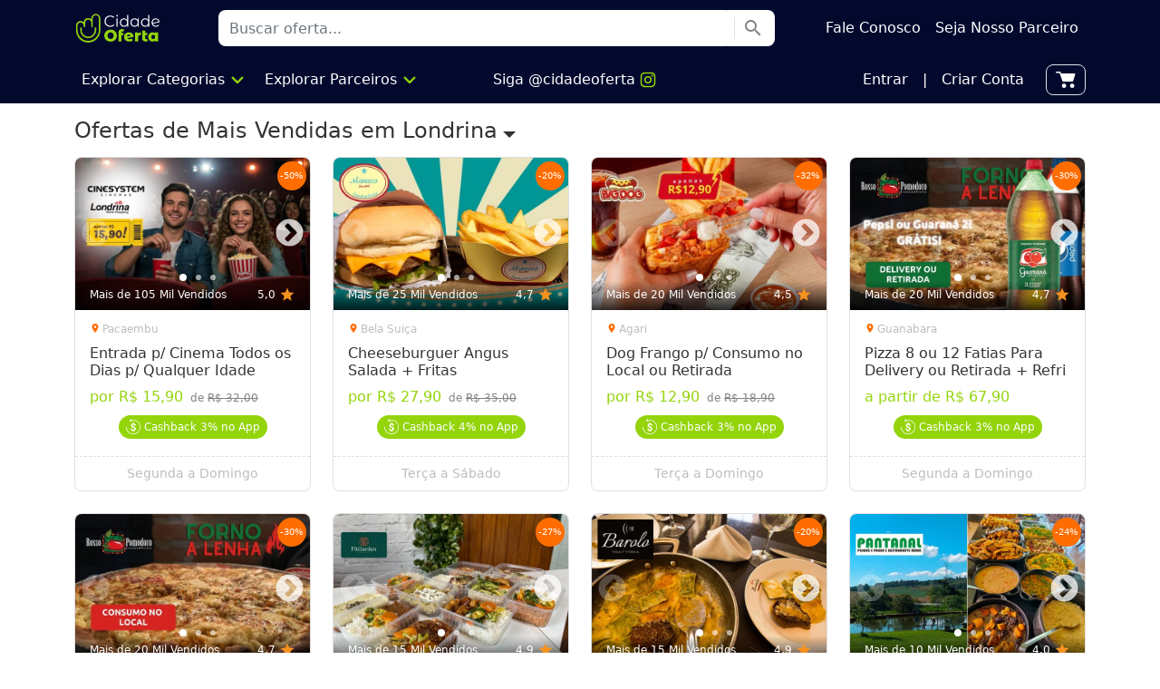

--- FILE ---
content_type: text/html; charset=utf-8
request_url: https://www.cidadeoferta.com.br/ofertas/mais-vendidas
body_size: 116776
content:
<!DOCTYPE html><html data-theme="common" lang="pt-br"><head><link rel="apple-touch-icon" sizes="76x76" href="/apple-touch-icon.png"/><link rel="icon" type="image/png" sizes="32x32" href="/favicon-32x32.png"/><link rel="icon" type="image/png" sizes="16x16" href="/favicon-16x16.png"/><link rel="manifest" href="/site.webmanifest"/><link rel="shortcut icon" href="/favicon.ico"/><link rel="mask-icon" href="/safari-pinned-tab.svg" color="#02092d"/><meta name="msapplication-TileColor" content="#02092d"/><meta name="theme-color" content="#02092d"/><link rel="preconnect" href="https://rsms.me/"/><link rel="stylesheet" href="https://rsms.me/inter/inter.css"/><link rel="stylesheet" data-href="https://fonts.googleapis.com/css?family=Material+Icons|Material+Icons+Outlined|Material+Icons+Two+Tone|Material+Icons+Round|Material+Icons+Sharp"/><script src="https://cdn.jsdelivr.net/npm/bootstrap@5.0.1/dist/js/bootstrap.bundle.min.js" integrity="sha384-gtEjrD/SeCtmISkJkNUaaKMoLD0//ElJ19smozuHV6z3Iehds+3Ulb9Bn9Plx0x4" crossorigin="anonymous"></script><noscript><img height="1" width="1" style="display:none" src="https://www.facebook.com/tr?id=1461998623882974&amp;ev=PageView&amp;noscript=1"/></noscript><script>(function(w,d,s,l,i){w[l]=w[l]||[];w[l].push({'gtm.start':
new Date().getTime(),event:'gtm.js'});var f=d.getElementsByTagName(s)[0],
j=d.createElement(s),dl=l!='dataLayer'?'&l='+l:'';j.async=true;j.src=
'https://www.googletagmanager.com/gtm.js?id='+i+dl;f.parentNode.insertBefore(j,f);
})(window,document,'script','dataLayer','GTM-TGLM93RQ');</script><script>
                (function(e,t,o,n,p,r,i){e.visitorGlobalObjectAlias=n;e[e.visitorGlobalObjectAlias]=e[e.visitorGlobalObjectAlias]||function(){(e[e.visitorGlobalObjectAlias].q=e[e.visitorGlobalObjectAlias].q||[]).push(arguments)};e[e.visitorGlobalObjectAlias].l=(new Date).getTime();r=t.createElement("script");r.src=o;r.async=true;i=t.getElementsByTagName("script")[0];i.parentNode.insertBefore(r,i)})(window,document,"https://diffuser-cdn.app-us1.com/diffuser/diffuser.js","vgo");
                vgo('setAccount', '252314159');
                vgo('setTrackByDefault', true);
                vgo('setEmail', 'null');
                vgo('process');
                </script><script src="/main.js"></script><meta name="viewport" content="width=device-width"/><meta charSet="utf-8"/><meta property="fb:app_id" content="120500354736624"/><meta property="og:type" content="website"/><meta property="og:image" content="https://www.cidadeoferta.com.br/logo.png"/><meta property="og:image:alt" content="O melhor de Londrina a preços incríveis"/><meta property="og:locale" content="pt_BR"/><meta property="og:site_name" content="Cidade Oferta"/><link rel="canonical" href="https://www.cidadeoferta.com.br/ofertas/mais-vendidas"/><title>Ofertas de Mais Vendidas em Londrina - Cidade Oferta</title><meta name="robots" content="index,follow"/><meta name="description" content="Confira as melhores ofertas de Mais Vendidas para você enconomizar."/><meta property="og:title" content="Ofertas de Mais Vendidas em Londrina"/><meta property="og:description" content="Confira as melhores ofertas de Mais Vendidas para você enconomizar."/><meta property="og:url" content="https://www.cidadeoferta.com.br/ofertas/mais-vendidas"/><meta name="next-head-count" content="15"/><link rel="preload" href="/_next/static/css/c576361c7f7293f60a34.css" as="style"/><link rel="stylesheet" href="/_next/static/css/c576361c7f7293f60a34.css" data-n-g=""/><link rel="preload" href="/_next/static/css/ad010fc43f5afcc5637a.css" as="style"/><link rel="stylesheet" href="/_next/static/css/ad010fc43f5afcc5637a.css" data-n-p=""/><noscript data-n-css=""></noscript><link rel="preload" href="/_next/static/chunks/webpack-437ca065010ca40149ca.js" as="script"/><link rel="preload" href="/_next/static/chunks/framework.f8bd46fc02868c500bda.js" as="script"/><link rel="preload" href="/_next/static/chunks/42382ee8f4eb01c50f894368079e806926f03b77.68b683f2c546ffb2b0d8.js" as="script"/><link rel="preload" href="/_next/static/chunks/f3b80895a5cebdefbb01cdd1136895536e105b55.8967a1b52e8338e871c9.js" as="script"/><link rel="preload" href="/_next/static/chunks/main-9e29547323c2d6c60496.js" as="script"/><link rel="preload" href="/_next/static/chunks/6a85c91d6ac735a66652fdd85ecc45369d8f0462.75cba41dde9fb85921f1.js" as="script"/><link rel="preload" href="/_next/static/chunks/e0307600376795936b872da14e165e90a007b56c.a0f413a941d25f0ab030.js" as="script"/><link rel="preload" href="/_next/static/chunks/f66ef12040b19b5a5f9b398273f73d4dcd44f3d3.20a03aecc273877407d2.js" as="script"/><link rel="preload" href="/_next/static/chunks/741066945d78716dfd4482f4780f1d1f41b8c987.5d62234cf2a929fe8b97.js" as="script"/><link rel="preload" href="/_next/static/chunks/93ed8f8deba2aa265ae107841f7ce65c11a1ae8d.79605b83910440f993cb.js" as="script"/><link rel="preload" href="/_next/static/chunks/3130816ae8dc16cee2da859f16ddb382bdb0e928.611a5dbe7479241cc10e.js" as="script"/><link rel="preload" href="/_next/static/chunks/238c47e113ef3c404761a1fe216d767876371d50.0b95d17de24388ce67b1.js" as="script"/><link rel="preload" href="/_next/static/chunks/pages/_app-7b24829b081dc56ff975.js" as="script"/><link rel="preload" href="/_next/static/chunks/e653dae75da037f8647f1db81e75d65d8343c774.9a2e589cf0ffff2540c5.js" as="script"/><link rel="preload" href="/_next/static/chunks/pages/ofertas/%5B...slug%5D-fefda40e5151cc38fb68.js" as="script"/><style id="__jsx-2771884239">#accordionGroups a:active{background-color:#02092D;color:white;}</style><style id="__jsx-107875718">.nav-item .nav-link:hover{-webkit-text-decoration:underline;text-decoration:underline;}</style><style id="__jsx-1176480933">.explore{cursor:pointer;}.explore:hover>span span:last-of-type{display:inline-block !important;}.explore:hover>div{position:absolute;left:0;display:-webkit-box !important;display:-webkit-flex !important;display:-ms-flexbox !important;display:flex !important;height:50px;width:100%;z-index:999;}.category{border:1px solid #fff;cursor:pointer;}.category:hover{border:1px solid #94D40B !important;}.category a .rounded-circle{width:60px;height:60px;}.category>a:first-of-type{width:90px;}.category:hover>.list-category{position:absolute;top:160px;left:0;display:block !important;width:100%;}.list-category a{font-size:13px;}@media (min-width:1200px){.list-category a{font-size:14px;}}@media (min-width:1200px){.category>a:first-of-type{width:110px;}.category a .rounded-circle{width:70px;height:70px;}.category:hover>.list-category{top:170px;}}.list-category a:hover,.list-partner a:hover{-webkit-text-decoration:underline !important;text-decoration:underline !important;}.explore:hover~li:last-of-type{position:absolute;top:44px;left:0;width:100%;height:100vh;background-color:rgba(0,0,0,0.6);z-index:-1;}</style><style data-href="https://fonts.googleapis.com/css?family=Material+Icons|Material+Icons+Outlined|Material+Icons+Two+Tone|Material+Icons+Round|Material+Icons+Sharp">@font-face{font-family:'Material Icons';font-style:normal;font-weight:400;src:url(https://fonts.gstatic.com/s/materialicons/v145/flUhRq6tzZclQEJ-Vdg-IuiaDsNa.woff) format('woff')}@font-face{font-family:'Material Icons Outlined';font-style:normal;font-weight:400;src:url(https://fonts.gstatic.com/s/materialiconsoutlined/v110/gok-H7zzDkdnRel8-DQ6KAXJ69wP1tGnf4ZGhUcY.woff) format('woff')}@font-face{font-family:'Material Icons Round';font-style:normal;font-weight:400;src:url(https://fonts.gstatic.com/s/materialiconsround/v109/LDItaoyNOAY6Uewc665JcIzCKsKc_M9flwmJ.woff) format('woff')}@font-face{font-family:'Material Icons Sharp';font-style:normal;font-weight:400;src:url(https://fonts.gstatic.com/s/materialiconssharp/v110/oPWQ_lt5nv4pWNJpghLP75WiFR4kLh3kvmvX.woff) format('woff')}@font-face{font-family:'Material Icons Two Tone';font-style:normal;font-weight:400;src:url(https://fonts.gstatic.com/s/materialiconstwotone/v113/hESh6WRmNCxEqUmNyh3JDeGxjVVyMg4tHGctNCuy.woff) format('woff')}body{--google-font-color-materialiconstwotone:none}.material-icons{font-family:'Material Icons';font-weight:normal;font-style:normal;font-size:24px;line-height:1;letter-spacing:normal;text-transform:none;display:inline-block;white-space:nowrap;word-wrap:normal;direction:ltr;font-feature-settings:'liga'}.material-icons-outlined{font-family:'Material Icons Outlined';font-weight:normal;font-style:normal;font-size:24px;line-height:1;letter-spacing:normal;text-transform:none;display:inline-block;white-space:nowrap;word-wrap:normal;direction:ltr;font-feature-settings:'liga'}.material-icons-round{font-family:'Material Icons Round';font-weight:normal;font-style:normal;font-size:24px;line-height:1;letter-spacing:normal;text-transform:none;display:inline-block;white-space:nowrap;word-wrap:normal;direction:ltr;font-feature-settings:'liga'}.material-icons-sharp{font-family:'Material Icons Sharp';font-weight:normal;font-style:normal;font-size:24px;line-height:1;letter-spacing:normal;text-transform:none;display:inline-block;white-space:nowrap;word-wrap:normal;direction:ltr;font-feature-settings:'liga'}.material-icons-two-tone{font-family:'Material Icons Two Tone';font-weight:normal;font-style:normal;font-size:24px;line-height:1;letter-spacing:normal;text-transform:none;display:inline-block;white-space:nowrap;word-wrap:normal;direction:ltr;font-feature-settings:'liga'}@font-face{font-family:'Material Icons';font-style:normal;font-weight:400;src:url(https://fonts.gstatic.com/s/materialicons/v145/flUhRq6tzZclQEJ-Vdg-IuiaDsNcIhQ8tQ.woff2) format('woff2')}@font-face{font-family:'Material Icons Outlined';font-style:normal;font-weight:400;src:url(https://fonts.gstatic.com/s/materialiconsoutlined/v110/gok-H7zzDkdnRel8-DQ6KAXJ69wP1tGnf4ZGhUcel5euIg.woff2) format('woff2')}@font-face{font-family:'Material Icons Round';font-style:normal;font-weight:400;src:url(https://fonts.gstatic.com/s/materialiconsround/v109/LDItaoyNOAY6Uewc665JcIzCKsKc_M9flwmPq_HTTw.woff2) format('woff2')}@font-face{font-family:'Material Icons Sharp';font-style:normal;font-weight:400;src:url(https://fonts.gstatic.com/s/materialiconssharp/v110/oPWQ_lt5nv4pWNJpghLP75WiFR4kLh3kvmvRImcycg.woff2) format('woff2')}@font-face{font-family:'Material Icons Two Tone';font-style:normal;font-weight:400;src:url(https://fonts.gstatic.com/s/materialiconstwotone/v113/hESh6WRmNCxEqUmNyh3JDeGxjVVyMg4tHGctNCu0NjbrHg.woff2) format('woff2')}body{--google-font-color-materialiconstwotone:none}.material-icons{font-family:'Material Icons';font-weight:normal;font-style:normal;font-size:24px;line-height:1;letter-spacing:normal;text-transform:none;display:inline-block;white-space:nowrap;word-wrap:normal;direction:ltr;-webkit-font-feature-settings:'liga';-webkit-font-smoothing:antialiased}.material-icons-outlined{font-family:'Material Icons Outlined';font-weight:normal;font-style:normal;font-size:24px;line-height:1;letter-spacing:normal;text-transform:none;display:inline-block;white-space:nowrap;word-wrap:normal;direction:ltr;-webkit-font-feature-settings:'liga';-webkit-font-smoothing:antialiased}.material-icons-round{font-family:'Material Icons Round';font-weight:normal;font-style:normal;font-size:24px;line-height:1;letter-spacing:normal;text-transform:none;display:inline-block;white-space:nowrap;word-wrap:normal;direction:ltr;-webkit-font-feature-settings:'liga';-webkit-font-smoothing:antialiased}.material-icons-sharp{font-family:'Material Icons Sharp';font-weight:normal;font-style:normal;font-size:24px;line-height:1;letter-spacing:normal;text-transform:none;display:inline-block;white-space:nowrap;word-wrap:normal;direction:ltr;-webkit-font-feature-settings:'liga';-webkit-font-smoothing:antialiased}.material-icons-two-tone{font-family:'Material Icons Two Tone';font-weight:normal;font-style:normal;font-size:24px;line-height:1;letter-spacing:normal;text-transform:none;display:inline-block;white-space:nowrap;word-wrap:normal;direction:ltr;-webkit-font-feature-settings:'liga';-webkit-font-smoothing:antialiased}</style></head><body id=""><noscript><iframe src="https://www.googletagmanager.com/ns.html?id=GTM-TGLM93RQ" height="0" width="0" style="display:none;visibility:hidden"></iframe></noscript><div id="__next"><div class="d-flex flex-column justify-content-between min-vh-100"><div class="offcanvas offcanvas-start me-5" id="offcanvasExample" aria-labelledby="offcanvasExampleLabel"><div class="jsx-2771884239 offcanvas-body p-0"><div class="jsx-2771884239 py-4 px-4 bg-primary"><a data-bs-dismiss="offcanvas" aria-label="Close" style="top:15px;right:15px" class="jsx-2771884239 position-absolute text-white"><span class="jsx-2771884239 material-icons">close</span></a><a href="/login" data-bs-dismiss="offcanvas" class="jsx-2771884239 d-flex align-items-center py-1 text-decoration-none shadow-none"><span style="font-size:50px" class="jsx-2771884239 material-icons me-3 text-white">account_circle</span><span class="jsx-2771884239 text-white">Entrar ou Cadastrar</span></a></div><a href="/" data-bs-dismiss="offcanvas" class="jsx-2771884239 d-flex align-items-center py-3 px-4 border-0 text-decoration-none"><svg class="me-3" style="width:24px" width="21" height="21" fill="none" xmlns="http://www.w3.org/2000/svg"><mask id="a" fill="#fff"><path fill-rule="evenodd" clip-rule="evenodd" d="M8.259 2.545c1.052 0 1.428.007 1.77.09a3.1 3.1 0 0 1 .916.393c.297.188.56.455 1.288 1.216l5.148 5.381c.58.606.977 1.022 1.259 1.37.276.339.391.553.448.736a2.1 2.1 0 0 1-.015 1.28c-.06.182-.18.394-.464.727-.29.341-.696.748-1.288 1.341l-2.242 2.242c-.593.592-1 .998-1.34 1.288-.334.283-.546.404-.728.464a2.1 2.1 0 0 1-1.28.015c-.183-.057-.397-.172-.736-.448-.348-.282-.764-.68-1.37-1.259l-5.381-5.148c-.76-.727-1.028-.99-1.216-1.288a3.1 3.1 0 0 1-.392-.917c-.084-.341-.09-.717-.09-1.77V6.446c0-.855 0-1.442.037-1.897.037-.444.103-.683.191-.856a2.1 2.1 0 0 1 .918-.918c.173-.088.412-.154.856-.19.455-.038 1.042-.039 1.897-.039H8.26zM10.46.89C9.88.745 9.272.745 8.37.745H6.408c-.808 0-1.47 0-2.006.044-.556.046-1.058.143-1.527.381A3.9 3.9 0 0 0 1.17 2.875c-.238.469-.335.97-.38 1.527C.744 4.939.744 5.6.744 6.408v1.961c0 .903 0 1.51.144 2.091a4.9 4.9 0 0 0 .619 1.45c.32.504.76.924 1.412 1.549l.08.075 5.381 5.148.027.026c.572.547 1.04.995 1.451 1.329.426.346.848.619 1.343.771a3.9 3.9 0 0 0 2.377-.026c.492-.164.907-.446 1.325-.801.403-.343.862-.801 1.421-1.361l.027-.027 2.241-2.241.027-.026c.56-.56 1.018-1.019 1.36-1.422.356-.418.638-.833.802-1.325a3.9 3.9 0 0 0 .026-2.377c-.152-.495-.425-.917-.771-1.343-.334-.41-.782-.879-1.33-1.45l-.025-.028L13.534 3l-.075-.079c-.625-.652-1.045-1.092-1.55-1.412a4.9 4.9 0 0 0-1.449-.62zM6.285 7.722a1.437 1.437 0 1 1 2.874 0 1.437 1.437 0 0 1-2.874 0zm1.437-3.237a3.237 3.237 0 1 0 0 6.474 3.237 3.237 0 0 0 0-6.474z"></path></mask><path fill-rule="evenodd" clip-rule="evenodd" d="M8.259 2.545c1.052 0 1.428.007 1.77.09a3.1 3.1 0 0 1 .916.393c.297.188.56.455 1.288 1.216l5.148 5.381c.58.606.977 1.022 1.259 1.37.276.339.391.553.448.736a2.1 2.1 0 0 1-.015 1.28c-.06.182-.18.394-.464.727-.29.341-.696.748-1.288 1.341l-2.242 2.242c-.593.592-1 .998-1.34 1.288-.334.283-.546.404-.728.464a2.1 2.1 0 0 1-1.28.015c-.183-.057-.397-.172-.736-.448-.348-.282-.764-.68-1.37-1.259l-5.381-5.148c-.76-.727-1.028-.99-1.216-1.288a3.1 3.1 0 0 1-.392-.917c-.084-.341-.09-.717-.09-1.77V6.446c0-.855 0-1.442.037-1.897.037-.444.103-.683.191-.856a2.1 2.1 0 0 1 .918-.918c.173-.088.412-.154.856-.19.455-.038 1.042-.039 1.897-.039H8.26zM10.46.89C9.88.745 9.272.745 8.37.745H6.408c-.808 0-1.47 0-2.006.044-.556.046-1.058.143-1.527.381A3.9 3.9 0 0 0 1.17 2.875c-.238.469-.335.97-.38 1.527C.744 4.939.744 5.6.744 6.408v1.961c0 .903 0 1.51.144 2.091a4.9 4.9 0 0 0 .619 1.45c.32.504.76.924 1.412 1.549l.08.075 5.381 5.148.027.026c.572.547 1.04.995 1.451 1.329.426.346.848.619 1.343.771a3.9 3.9 0 0 0 2.377-.026c.492-.164.907-.446 1.325-.801.403-.343.862-.801 1.421-1.361l.027-.027 2.241-2.241.027-.026c.56-.56 1.018-1.019 1.36-1.422.356-.418.638-.833.802-1.325a3.9 3.9 0 0 0 .026-2.377c-.152-.495-.425-.917-.771-1.343-.334-.41-.782-.879-1.33-1.45l-.025-.028L13.534 3l-.075-.079c-.625-.652-1.045-1.092-1.55-1.412a4.9 4.9 0 0 0-1.449-.62zM6.285 7.722a1.437 1.437 0 1 1 2.874 0 1.437 1.437 0 0 1-2.874 0zm1.437-3.237a3.237 3.237 0 1 0 0 6.474 3.237 3.237 0 0 0 0-6.474z" fill="#02092D"></path><path d="m10.028 2.636.048-.194-.048.194zm.917.392.107-.17-.107.17zm1.288 1.216.145-.139-.145.139zm5.148 5.381.145-.138-.145.138zm1.259 1.37.155-.127-.155.127zm.448.736.19-.058-.19.058zm-.015 1.28-.19-.063.19.063zm-.464.727.153.13-.153-.13zm-1.288 1.341-.142-.142.142.142zm-2.242 2.242-.142-.142.142.142zm-1.34 1.288.129.153-.13-.153zm-.728.464-.063-.19.063.19zm-1.28.015-.058.19.058-.19zm-.736-.448-.127.155.127-.155zm-1.37-1.259-.138.145.138-.145zm-5.381-5.148.138-.144-.138.144zm-1.216-1.288-.17.107.17-.107zm-.392-.917-.194.048.194-.048zm-.053-5.48-.2-.016.2.016zm.191-.856.178.09-.178-.09zm.918-.918.09.178-.09-.178zm.856-.19-.016-.2.016.2zM8.368.744v.2-.2zM10.46.89l-.048.194.048-.194zM8.26.745v.2-.2zm-1.814 0v.2-.2zm-.037 0v.2-.2zm0 0v-.2.2zM4.402.79l.016.2-.016-.2zm-1.527.381L2.784.992l.09.178zM1.17 2.875l-.178-.091.178.09zM.79 4.402l.199.016-.2-.016zM.744 6.408h-.2.2zm0 0h.2-.2zm0 .037h.2-.2zm0 1.814h.2-.2zm0 .11h.2-.2zM.89 10.46l.194-.048-.194.048zm.619 1.45-.17.107.17-.108zm1.412 1.549.138-.145-.138.145zm.08.075.138-.144-.139.144zm5.381 5.148.139-.144-.139.144zm.027.026.138-.145-.138.145zm1.451 1.329-.126.155.126-.155zm1.343.771-.059.191.059-.191zm2.377-.026-.063-.19.063.19zm1.325-.801-.13-.153.13.153zm1.421-1.361-.141-.142.141.142zm.027-.027.141.142-.141-.142zm2.268-2.267-.142-.142.142.142zm1.36-1.422-.152-.13.153.13zm.802-1.325-.19-.063.19.063zm.026-2.377.191-.059-.191.059zm-.771-1.343.155-.126-.155.126zm-1.33-1.45-.144.137.145-.138zm-.025-.028-.144.139.144-.139zM13.534 3l-.144.139.144-.139zm-.075-.079-.145.138.145-.138zm-1.55-1.412.107-.17-.107.17zm-1.833.934c-.37-.092-.775-.097-1.817-.097v.4c1.063 0 1.409.008 1.721.085l.096-.388zm.976.417a3.3 3.3 0 0 0-.976-.417l-.096.388a2.9 2.9 0 0 1 .858.367l.214-.338zm1.326 1.246c-.72-.753-1.003-1.041-1.326-1.246l-.214.338c.272.172.516.417 1.25 1.185l.29-.277zm5.148 5.382-5.148-5.382-.29.277 5.149 5.382.289-.277zm1.27 1.381c-.29-.355-.693-.778-1.27-1.38l-.29.276c.582.608.973 1.017 1.249 1.357l.31-.253zm.483.805c-.067-.218-.2-.456-.484-.805l-.31.253c.268.33.366.52.412.67l.382-.118zm-.016 1.402a2.3 2.3 0 0 0 .016-1.402l-.383.117c.117.378.112.783-.012 1.158l.38.127zm-.501.793c.29-.343.43-.577.501-.793l-.38-.127c-.048.148-.15.337-.426.66l.305.26zm-1.3 1.352c.59-.59 1.003-1.004 1.3-1.352l-.305-.26c-.284.334-.683.735-1.278 1.33l.283.282zm-2.242 2.242 2.242-2.242-.283-.283-2.241 2.242.282.283zm-1.352 1.3c.348-.297.762-.71 1.352-1.3l-.283-.283c-.594.595-.995.995-1.328 1.278l.259.305zm-.793.501c.216-.072.45-.21.793-.501l-.26-.305c-.323.275-.512.378-.66.427l.127.38zm-1.402.016a2.3 2.3 0 0 0 1.402-.016l-.127-.38c-.375.125-.78.13-1.158.014l-.117.382zm-.805-.484c.349.283.587.417.805.484l.117-.383c-.148-.045-.34-.143-.67-.411l-.252.31zm-1.38-1.27c.602.578 1.025.981 1.38 1.27l.253-.31c-.34-.276-.75-.667-1.357-1.248l-.277.289zm-5.383-5.147 5.382 5.148.277-.29-5.382-5.147-.277.289zM2.86 11.052c.205.323.494.606 1.246 1.326l.277-.29c-.768-.734-1.013-.978-1.185-1.25l-.338.214zm-.417-.976a3.3 3.3 0 0 0 .417.976l.338-.214a2.9 2.9 0 0 1-.367-.858l-.388.096zM2.345 8.26c0 1.042.005 1.446.097 1.817l.388-.096c-.077-.312-.085-.658-.085-1.721h-.4zm0-1.814V8.26h.4V6.445h-.4zm.039-1.913c-.038.465-.039 1.062-.039 1.913h.4c0-.858.001-1.435.038-1.88l-.4-.033zm.212-.93c-.105.205-.175.473-.212.93l.399.033c.035-.433.098-.642.17-.782L2.595 3.6zm1.005-1.006a2.3 2.3 0 0 0-1.005 1.005l.356.182a1.9 1.9 0 0 1 .83-.83l-.18-.357zm.931-.212c-.457.037-.725.107-.93.212l.18.356c.14-.07.35-.134.783-.17l-.033-.398zm1.913-.039c-.851 0-1.448 0-1.913.039l.033.399c.445-.037 1.022-.038 1.88-.038v-.4zm1.814 0H6.445v.4H8.26v-.4zm.11-1.4c.91 0 1.49.001 2.043.138l.096-.389c-.61-.15-1.244-.149-2.14-.149v.4zm-.11 0h.11v-.4h-.11v.4zm-1.814 0H8.26v-.4H6.445v.4zm-.037 0h.037v-.4h-.037v.4zm0 0v-.4.4zM4.418.99C4.945.946 5.597.945 6.408.945v-.4c-.805 0-1.476 0-2.023.045l.033.399zm-1.452.36c.436-.222.908-.316 1.452-.36l-.033-.4c-.568.047-1.1.148-1.601.403l.182.357zM1.349 2.966a3.7 3.7 0 0 1 1.617-1.617L2.784.992A4.1 4.1 0 0 0 .992 2.784l.357.182zm-.36 1.452c.044-.544.138-1.016.36-1.452l-.357-.182C.737 3.286.636 3.817.59 4.385l.399.033zm-.044 1.99c0-.811 0-1.463.044-1.99l-.4-.033C.546 4.932.546 5.603.546 6.408h.4zm0 0h-.4.4zm0 .037v-.037h-.4v.037h.4zm0 1.814V6.445h-.4V8.26h.4zm0 .11v-.11h-.4v.11h.4zm.138 2.043C.946 9.86.945 9.28.945 8.37h-.4c0 .895-.001 1.53.15 2.139l.388-.096zm.594 1.39a4.7 4.7 0 0 1-.594-1.39l-.389.096c.132.534.35 1.044.645 1.509l.338-.215zm1.381 1.512c-.657-.63-1.077-1.031-1.381-1.512l-.338.215c.336.53.796.967 1.443 1.586l.276-.29zm.08.076-.08-.076-.276.289.08.076.276-.29zm5.382 5.148L3.138 13.39l-.277.289 5.382 5.148.277-.29zm.026.025-.026-.025-.277.289.027.025.276-.289zm1.44 1.319c-.404-.328-.865-.77-1.44-1.319l-.276.29c.57.545 1.045.999 1.463 1.339l.252-.31zm1.275.735c-.46-.142-.86-.398-1.276-.736l-.252.311c.435.354.88.644 1.41.807l.118-.382zm2.255-.025a3.7 3.7 0 0 1-2.255.025l-.118.382a4.1 4.1 0 0 0 2.5-.028l-.127-.38zm1.259-.764c-.409.347-.802.612-1.259.764l.126.38c.526-.175.965-.476 1.392-.839l-.26-.305zm1.409-1.35c-.562.562-1.014 1.014-1.41 1.35l.26.305c.41-.35.875-.814 1.433-1.372l-.283-.283zm.026-.026-.026.026.283.283.026-.026-.283-.283zm2.242-2.242-2.242 2.242.283.283 2.242-2.242-.283-.283zm.026-.026-.026.026.283.283.026-.026-.283-.283zm1.35-1.41c-.336.396-.788.848-1.35 1.41l.283.283c.558-.558 1.023-1.023 1.372-1.433l-.305-.26zm.764-1.258c-.152.457-.417.85-.764 1.259l.305.259c.363-.427.664-.866.838-1.392l-.38-.126zm.025-2.255a3.7 3.7 0 0 1-.025 2.255l.38.126a4.1 4.1 0 0 0 .027-2.499l-.382.118zm-.736-1.276c.338.416.594.815.736 1.276l.382-.118c-.163-.53-.453-.975-.807-1.41l-.31.252zm-1.318-1.439c.55.575.991 1.036 1.319 1.44l.31-.253c-.34-.418-.794-.893-1.34-1.463l-.289.276zm-.025-.026.025.026.29-.276-.026-.027-.29.277zM13.39 3.138l5.148 5.382.289-.277-5.148-5.382-.29.277zm-.076-.08.076.08.289-.277-.076-.079-.29.276zm-1.512-1.381c.48.304.883.724 1.512 1.381l.289-.276c-.619-.647-1.057-1.107-1.586-1.443l-.215.338zm-1.39-.594a4.7 4.7 0 0 1 1.39.594l.215-.338a5.101 5.101 0 0 0-1.509-.645l-.096.389zm-2.69 5.002c-.904 0-1.637.733-1.637 1.637h.4c0-.683.554-1.237 1.237-1.237v-.4zm1.637 1.637c0-.904-.733-1.637-1.637-1.637v.4c.683 0 1.237.554 1.237 1.237h.4zM7.722 9.359c.904 0 1.637-.733 1.637-1.637h-.4c0 .683-.554 1.237-1.237 1.237v.4zM6.085 7.722c0 .904.733 1.637 1.637 1.637v-.4a1.237 1.237 0 0 1-1.237-1.237h-.4zm-1.4 0a3.037 3.037 0 0 1 3.037-3.037v-.4a3.437 3.437 0 0 0-3.437 3.437h.4zm3.037 3.037a3.037 3.037 0 0 1-3.037-3.037h-.4a3.437 3.437 0 0 0 3.437 3.437v-.4zm3.037-3.037a3.037 3.037 0 0 1-3.037 3.037v.4a3.437 3.437 0 0 0 3.437-3.437h-.4zM7.722 4.685a3.037 3.037 0 0 1 3.037 3.037h.4a3.437 3.437 0 0 0-3.437-3.437v.4z" fill="#fff" mask="url(#a)"></path></svg><span class="jsx-2771884239 text-dark">Todas as Ofertas</span></a><a href="#" data-bs-toggle="modal" data-bs-target="#filterModal" data-bs-dismiss="offcanvas" class="jsx-2771884239 d-flex align-items-center py-3 px-4 border-0 text-decoration-none"><span class="jsx-2771884239 material-icons-outlined me-3 text-primary">filter_alt</span><span class="jsx-2771884239 text-dark">Procurar Ofertas</span></a><ul class="jsx-2771884239 list-group list-group-flush"><li class="jsx-2771884239 list-group-item p-0 border-0"><a data-bs-dismiss="offcanvas" class="jsx-2771884239 d-flex py-3 px-4 text-decoration-none" href="/fale-conosco"><span class="jsx-2771884239 material-icons me-3 text-primary">help_outline</span><span class="jsx-2771884239 text-dark">Precisa de Ajuda?</span></a></li><li class="jsx-2771884239 list-group-item p-0 border-0"><a data-bs-dismiss="offcanvas" class="jsx-2771884239 d-flex py-3 px-4 text-decoration-none" href="/seja-nosso-parceiro"><span class="jsx-2771884239 material-icons me-3 text-primary">tag_faces</span><span class="jsx-2771884239 text-dark">Seja Nosso Parceiro</span></a></li><li class="jsx-2771884239 list-group-item p-0 border-0"><a data-bs-dismiss="offcanvas" class="jsx-2771884239 d-flex py-3 px-4 text-decoration-none" href="/quem-somos"><span class="jsx-2771884239 material-icons-outlined me-3 text-primary">info</span><span class="jsx-2771884239 text-dark">Quem Somos</span></a></li><li class="jsx-2771884239 list-group-item p-0 border-0"><a data-bs-dismiss="offcanvas" class="jsx-2771884239 d-flex py-3 px-4 text-decoration-none" href="/politica-de-privacidade"><span class="jsx-2771884239 material-icons me-3 text-primary">lock</span><span class="jsx-2771884239 text-dark">Política de Privacidade</span></a></li><li class="jsx-2771884239 list-group-item p-0 border-0"><a data-bs-dismiss="offcanvas" class="jsx-2771884239 d-flex py-3 px-4 text-decoration-none" href="/termos-de-uso"><span class="jsx-2771884239 material-icons me-3 text-primary">file_copy</span><span class="jsx-2771884239 text-dark">Termos de Uso</span></a></li><li class="jsx-2771884239 list-group-item p-0"><a data-bs-dismiss="offcanvas" target="_blank" class="jsx-2771884239 d-flex py-3 px-4 text-decoration-none" href="https://www.instagram.com/cidadeoferta"><svg class="me-3" style="width:23px" fill="#02092D" xmlns="http://www.w3.org/2000/svg" viewBox="0 0 24 24"><path d="M7.8 2h8.4C19.4 2 22 4.6 22 7.8v8.4a5.8 5.8 0 0 1-5.8 5.8H7.8C4.6 22 2 19.4 2 16.2V7.8A5.8 5.8 0 0 1 7.8 2m-.2 2A3.6 3.6 0 0 0 4 7.6v8.8C4 18.39 5.61 20 7.6 20h8.8a3.6 3.6 0 0 0 3.6-3.6V7.6C20 5.61 18.39 4 16.4 4H7.6m9.65 1.5a1.25 1.25 0 0 1 1.25 1.25A1.25 1.25 0 0 1 17.25 8 1.25 1.25 0 0 1 16 6.75a1.25 1.25 0 0 1 1.25-1.25M12 7a5 5 0 0 1 5 5 5 5 0 0 1-5 5 5 5 0 0 1-5-5 5 5 0 0 1 5-5m0 2a3 3 0 0 0-3 3 3 3 0 0 0 3 3 3 3 0 0 0 3-3 3 3 0 0 0-3-3z"></path></svg><span class="jsx-2771884239 text-dark">Siga @cidadeoferta</span></a></li></ul></div></div><main class="position-relative flex-grow-1"><div style="z-index:11" class="jsx-107875718 position-sticky top-0"><header class="jsx-107875718 navbar navbar-expand-lg navbar-dark bg-primary"><div class="jsx-107875718 container"><div class="jsx-107875718 d-flex flex-column flex-lg-row w-100"><div class="jsx-107875718 d-flex justify-content-between align-items-center"><button type="button" data-bs-toggle="offcanvas" data-bs-target="#offcanvasExample" aria-controls="offcanvasExample" class="jsx-107875718 navbar-toggler p-0 border-0 lh-1"><span class="jsx-107875718 material-icons text-white lh-1">menu</span></button><a href="/" class="jsx-107875718 navbar-brand"><svg width="96" height="36" fill="none" xmlns="http://www.w3.org/2000/svg"><path d="M33.348 10.358c0-3.578 2.686-6.21 6.319-6.21 1.756 0 3.34.592 4.404 1.78l-.806.817a4.775 4.775 0 0 0-1.634-1.102 4.724 4.724 0 0 0-1.932-.345c-2.91 0-5.099 2.164-5.099 5.06 0 2.896 2.186 5.056 5.099 5.056a4.672 4.672 0 0 0 1.937-.349 4.722 4.722 0 0 0 1.629-1.117l.806.82c-1.064 1.188-2.648 1.799-4.423 1.799-3.614 0-6.3-2.635-6.3-6.21zM46.257 4.391a.904.904 0 0 1 .274-.626.88.88 0 0 1 .63-.246.856.856 0 0 1 .624.24.878.878 0 0 1 .272.616c0 .24-.094.471-.262.641a.89.89 0 0 1-1.266 0 .913.913 0 0 1-.263-.641l-.01.016zm.277 2.906h1.22v9.17h-1.23l.01-9.17zM59.427 3.52v12.946h-1.172v-1.82c-.364.604-.88 1.1-1.497 1.434a3.875 3.875 0 0 1-2.009.467c-2.58 0-4.509-1.902-4.509-4.672 0-2.77 1.928-4.659 4.51-4.659a3.91 3.91 0 0 1 1.964.451 3.97 3.97 0 0 1 1.49 1.373V3.52h1.223zm-1.204 8.355c0-2.147-1.447-3.577-3.359-3.577s-3.375 1.43-3.375 3.577c0 2.147 1.447 3.574 3.375 3.574s3.359-1.43 3.359-3.574zM71.097 7.287v9.18h-1.17v-1.822c-.364.605-.88 1.1-1.497 1.435a3.878 3.878 0 0 1-2.008.467c-2.581 0-4.51-1.902-4.51-4.672 0-2.77 1.929-4.659 4.51-4.659a3.919 3.919 0 0 1 1.964.452 3.98 3.98 0 0 1 1.49 1.372V7.297l1.22-.01zm-1.205 4.588c0-2.147-1.447-3.577-3.355-3.577-1.91 0-3.375 1.43-3.375 3.577 0 2.147 1.447 3.574 3.375 3.574 1.927 0 3.355-1.43 3.355-3.574zM82.766 3.52v12.946h-1.17v-1.82c-.363.604-.88 1.1-1.496 1.434a3.875 3.875 0 0 1-2.009.467c-2.584 0-4.512-1.902-4.512-4.672 0-2.77 1.944-4.659 4.525-4.659a3.919 3.919 0 0 1 1.957.456 3.98 3.98 0 0 1 1.484 1.368V3.52h1.22zm-1.189 8.355c0-2.147-1.443-3.577-3.355-3.577s-3.375 1.43-3.375 3.577c0 2.147 1.447 3.574 3.375 3.574s3.355-1.43 3.355-3.574zM92.82 14.245l.688.804a4.428 4.428 0 0 1-1.573 1.144 4.375 4.375 0 0 1-1.904.354c-2.823 0-4.78-1.937-4.78-4.672 0-2.735 1.874-4.659 4.462-4.659 2.428 0 4.25 1.799 4.337 4.378l-7.435 1.466c.447 1.482 1.721 2.39 3.407 2.39.525.024 1.05-.071 1.534-.28a3.508 3.508 0 0 0 1.264-.925zm-6.374-2.457c-.003.127.003.255.02.381l6.373-1.256a3.122 3.122 0 0 0-1.069-1.911 3.047 3.047 0 0 0-2.048-.72c-1.912 0-3.272 1.43-3.272 3.506h-.004z" fill="#fff"></path><path d="M23.718 2.302a4.999 4.999 0 0 0-3.553 1.494 5.133 5.133 0 0 0-1.472 3.6v.805a4.997 4.997 0 0 0-2.447-1.224 4.96 4.96 0 0 0-2.718.253 5.028 5.028 0 0 0-2.186 1.656 5.126 5.126 0 0 0-1.008 2.57 4.996 4.996 0 0 0-2.579-1.276 4.962 4.962 0 0 0-2.847.364 5.04 5.04 0 0 0-2.185 1.884c-.532.83-.814 1.799-.811 2.789v4.891c-.027 1.802.3 3.592.96 5.265a13.608 13.608 0 0 0 2.894 4.48 13.405 13.405 0 0 0 4.376 3 13.261 13.261 0 0 0 10.361 0 13.404 13.404 0 0 0 4.377-3 13.608 13.608 0 0 0 2.893-4.48c.662-1.673.988-3.463.96-5.265V7.397c0-1.349-.528-2.642-1.468-3.597a4.999 4.999 0 0 0-3.547-1.498zm-8.38 29.704a11.678 11.678 0 0 1-8.298-3.49 11.991 11.991 0 0 1-3.442-8.408v-4.891c0-.902.353-1.767.983-2.404a3.333 3.333 0 0 1 2.372-.996c.89 0 1.744.358 2.373.996.63.637.983 1.502.983 2.404v.926a.854.854 0 0 0 .262.567.832.832 0 0 0 1.148 0 .854.854 0 0 0 .263-.567v-4.158c0-.902.353-1.767.982-2.404a3.334 3.334 0 0 1 2.373-.996c.89 0 1.744.358 2.373.996.63.637.983 1.502.983 2.404v4.158a.854.854 0 0 0 .262.567.833.833 0 0 0 1.148 0 .854.854 0 0 0 .263-.567V7.426a3.441 3.441 0 0 1 .885-2.568 3.356 3.356 0 0 1 1.118-.804 3.318 3.318 0 0 1 3.803.804 3.442 3.442 0 0 1 .885 2.568v12.682a11.988 11.988 0 0 1-3.435 8.4 11.676 11.676 0 0 1-8.285 3.495v.003zm8.861-14.042v2.202a9.04 9.04 0 0 1-2.595 6.35 8.804 8.804 0 0 1-6.267 2.63 8.804 8.804 0 0 1-6.266-2.63 9.04 9.04 0 0 1-2.596-6.35v-2.202a.854.854 0 0 1 .263-.566.832.832 0 0 1 1.148 0c.155.148.249.35.262.566v2.202c0 1.932.758 3.785 2.106 5.15a7.142 7.142 0 0 0 5.083 2.134 7.142 7.142 0 0 0 5.084-2.133 7.333 7.333 0 0 0 2.105-5.15v-2.203a.854.854 0 0 1 .263-.566.832.832 0 0 1 1.148 0c.155.148.249.35.262.566zm8.862 8.363c0-3.813 2.96-6.613 6.972-6.613 4.012 0 6.973 2.8 6.973 6.613 0 3.813-2.957 6.606-6.973 6.606-4.015 0-6.972-2.793-6.972-6.606zm10.36 0c0-2.199-1.485-3.633-3.388-3.633-1.902 0-3.387 1.434-3.387 3.633 0 2.198 1.488 3.632 3.387 3.632 1.9 0 3.388-1.437 3.388-3.632zm8.604-3.126h2.31v2.583h-2.23v6.9H48.71V22.95c0-2.364 1.453-3.907 4.05-3.907a4.575 4.575 0 0 1 2.26.51l-.849 2.434a2.095 2.095 0 0 0-1.022-.29c-.698 0-1.128.416-1.128 1.291l.003.213zm10.914 6.157 1.775 1.89c-.915 1.052-2.275 1.614-4.124 1.614-3.457 0-5.697-2.16-5.697-5.102 0-2.941 2.294-5.069 5.376-5.069 2.794 0 5.143 1.799 5.162 5.014l-6.937 1.344c.376.797 1.128 1.178 2.205 1.178a3.074 3.074 0 0 0 2.243-.869h-.003zm-4.713-2.088 3.945-.795a1.883 1.883 0 0 0-.706-1.011 1.84 1.84 0 0 0-1.174-.348c-1.166.013-1.957.756-2.062 2.154h-.003zm15.296-4.595v3.106a6.295 6.295 0 0 0-.772-.055c-1.38 0-2.329.71-2.329 2.435v4.52h-3.41V22.84h3.244v1.178c.698-.888 1.83-1.343 3.264-1.343h.003zm7.647 9.609c-.724.4-1.542.593-2.367.562-2.492 0-3.926-1.234-3.926-3.759v-8.446h3.406v2.56h2.206v2.583h-2.206v3.274c0 .724.396 1.124 1.004 1.124a1.84 1.84 0 0 0 1.04-.307l.844 2.409zm11.29-9.444v9.84h-3.234v-.968c-.637.782-1.593 1.143-2.868 1.143-2.635 0-4.78-1.96-4.78-5.101 0-3.142 2.132-5.07 4.78-5.07 1.132 0 2.043.324 2.709 1.018v-.862h3.394zm-3.348 4.904c0-1.491-.896-2.325-2.043-2.325-1.147 0-2.043.834-2.043 2.325 0 1.492.896 2.36 2.043 2.36 1.147 0 2.043-.855 2.043-2.36z" fill="#94D40B"></path></svg></a><a href="/carrinho" class="jsx-107875718 navbar-toggler position-relative p-0 border-0 lh-1"><svg style="width:22px;margin-top:-5px" viewBox="0 0 27 22" fill="none" xmlns="http://www.w3.org/2000/svg"><path d="M22.557 12.651H10.083l-3.44-9.172h18.85l-2.936 9.172z" fill="#fff"></path><path fill-rule="evenodd" clip-rule="evenodd" d="M0 .91A.91.91 0 0 1 .91 0h4.77c.38 0 .72.235.853.59l.741 1.978h18.218a.91.91 0 0 1 .867 1.188l-2.935 9.172a.91.91 0 0 1-.867.633H10.083a.91.91 0 0 1-.853-.59L5.05 1.82H.91A.91.91 0 0 1 0 .91zm7.957 3.48 2.757 7.35h11.178l2.353-7.35H7.957z" fill="#fff"></path><circle cx="11.183" cy="19.065" r="2.935" fill="#fff"></circle><circle cx="22.19" cy="19.065" r="2.935" fill="#fff"></circle></svg></a></div><form class="position-relative d-flex align-items-center flex-grow-1 mt-2 mt-lg-0 mx-lg-5" action="/busca" method="get"><div class="input-group"><span class="input-group-text d-lg-none pe-0 bg-white border rounded-start-3" id="basic-addon1" style="margin-right:-6px"><span class="material-icons" style="color:#E0E0E0">search</span></span><input type="search" name="q" style="height:40px" class="form-control border-0 rounded" autoComplete="off" placeholder="Buscar oferta..." aria-label="Buscar oferta..." ria-describedby="basic-addon2"/><span class="input-group-text d-none d-lg-flex ps-0 border-0 bg-white" id="basic-addon2" style="margin-left:-6px"><span class="material-icons ms-2 ps-2 border-start" style="border-color:#BDBDBD;color:#828282">search</span></span></div></form></div><div class="jsx-107875718 collapse navbar-collapse flex-grow-0"><ul class="jsx-107875718 navbar-nav me-auto mb-2 mb-lg-0"><li class="jsx-107875718 nav-item"><a aria-current="page" href="/fale-conosco" class="jsx-107875718 nav-link active d-flex text-nowrap"><span style="font-size:16px" class="jsx-107875718">Fale Conosco</span></a></li><li class="jsx-107875718 nav-item"><a aria-current="page" href="/seja-nosso-parceiro" class="jsx-107875718 nav-link active d-flex text-nowrap"><span style="font-size:16px" class="jsx-107875718">Seja Nosso Parceiro</span></a></li></ul></div></div></header><div class="jsx-1176480933 position-relative d-none d-lg-block bg-primary"><div class="jsx-1176480933 container"><div class="jsx-1176480933 d-flex justify-content-between align-items-center py-1"><div class="jsx-1176480933 d-flex"><ul style="list-style:none" class="jsx-1176480933 d-flex p-0 m-0"><li class="jsx-1176480933 p-2 text-white explore margin-auto text-center"><span class="jsx-1176480933 position-relative d-flex justify-content-center align-items-center">Explorar Categorias<span style="font-size:28px;color:#94D40B" class="jsx-1176480933 material-icons-round">expand_more</span><span style="right:-6px;bottom:-25px;font-size:40px" class="jsx-1176480933 position-absolute d-none material-icons">arrow_drop_up</span></span><div class="jsx-1176480933 d-none"><div class="jsx-1176480933 container"><div class="jsx-1176480933 position-relative mt-2 px-4 py-3 bg-white rounded"><p style="font-size:20px;color:#333" class="jsx-1176480933 ms-1 mb-1 text-start fw-medium">Grupos</p><ul style="list-style:none" class="jsx-1176480933 d-flex justify-content-between ps-0"><li class="jsx-1176480933 category rounded"><a href="/ofertas/comer-e-beber" class="jsx-1176480933 text-decoration-none"><div class="jsx-1176480933 px-3 py-2 text-center"><div class="jsx-1176480933 d-flex justify-content-center align-items-center mx-auto bg-primary rounded-circle"><svg style="width:50%" viewBox="0 0 50 33" fill="none" xmlns="http://www.w3.org/2000/svg"><path d="M44.26.95h-2.73a.692.692 0 0 0-.682.677v8.695c0 .313.21.625.525.677l2.73.573h.157a.692.692 0 0 0 .682-.677V1.627A.692.692 0 0 0 44.26.95z" fill="#FFCA28"></path><path d="M41.11 1.003c-.105-.157-.315-.209-.525-.209h-2.73c-.367 0-.682.26-.682.625l-.682 12.965c0 .364.262.676.63.729h.21l2.73-.677a.62.62 0 0 0 .524-.625l.683-12.288c.052-.208 0-.416-.158-.52z" fill="#FFB300"></path><path d="M24.312 5.012c-.157-.104-.367-.156-.525-.104l-3.464.676c-.368.053-.63.417-.525.781l1.365 8.175a.725.725 0 0 0 .682.573h3.465a.692.692 0 0 0 .682-.677v-.104l-1.365-8.904a.81.81 0 0 0-.315-.416zM49.037 5.637l-2.73-1.354a.724.724 0 0 0-.945.312l-5.354 10.57c-.158.312-.053.729.315.937.105.052.21.052.315.052h.105l5.354-.99c.263-.051.42-.207.525-.468l2.73-8.174c.105-.365 0-.73-.315-.885z" fill="#FFC107"></path><path d="m44.732 9.02-2.73-.676c-.367-.104-.734.156-.84.52v.104l-.681 5.467a.699.699 0 0 0 .577.781h2.835c.367 0 .63-.26.682-.572l.682-4.79c.053-.469-.157-.781-.525-.833z" fill="#FFB300"></path><path d="M26.57 8.917c-.053-.365-.368-.625-.788-.573h-.105l-2.73.677c-.367.104-.577.416-.524.78l.682 4.791c.052.364.367.573.682.573h2.73a.692.692 0 0 0 .682-.677v-.104l-.63-5.467z" fill="#FFD54F"></path><path d="M28.04 1.576c0-.209-.105-.365-.315-.469-.158-.104-.368-.156-.578-.104l-2.73.677c-.315.052-.525.364-.525.677V4.49l1.365 8.904a.681.681 0 0 0 .683.572h2.73a.692.692 0 0 0 .682-.677v-.104l-1.313-11.61z" fill="#FFC107"></path><path d="M33.551 18.6 31.504 7.095v-.052l-1.365-4.79a.675.675 0 0 0-.84-.469c-.052 0-.052 0-.105.052l-2.73 1.354a.629.629 0 0 0-.367.677l1.522 16.817c.053.365.368.677.735.625.053 0 .158 0 .21-.052l4.62-1.926c.21-.104.42-.417.367-.73z" fill="#FFD54F"></path><path d="M37.698 1.471h-2.73c-.367 0-.682.26-.682.625L32.66 20.111c-.053.364.262.729.63.729h3.884a.692.692 0 0 0 .683-.677l.577-13.902V2.148c-.052-.364-.367-.677-.735-.677z" fill="#FFD54F"></path><path d="m41.32 6.938-4.147-.677c-.21-.052-.367 0-.525.156a.62.62 0 0 0-.262.469l-1.05 12.756c-.052.365.21.677.578.73l3.307.468h.105c.315 0 .63-.26.682-.573l.525-2.968 1.365-9.58a.699.699 0 0 0-.578-.78z" fill="#FFC107"></path><path d="M35.441.326c-.105-.157-.315-.209-.525-.209h-2.73c-.367 0-.63.26-.682.573l-2.257 18.067c-.053.313.157.625.472.729l3.675 1.093c.052 0 .157.052.21.052.367 0 .682-.26.682-.624L35.651.898c0-.26-.052-.468-.21-.572z" fill="#FFB300"></path><path d="M33.919 6.21c0-.365-.315-.626-.683-.626h-2.73a.692.692 0 0 0-.682.677v.052l.683 12.965c0 .312.21.573.525.625l2.73.677h.157a.692.692 0 0 0 .682-.677v-.052L33.92 6.209z" fill="#FFCA28"></path><path d="M47.882 14.019a.648.648 0 0 0-.525-.26H40.48a.692.692 0 0 0-.682.676c0 2.656-2.152 4.79-4.83 4.79h-1.364c-2.677 0-4.83-2.134-4.83-4.79a.692.692 0 0 0-.682-.677h-6.93a.692.692 0 0 0-.682.677c0 .053 0 .157.053.209l4.934 15.828c.42 1.458 1.785 2.395 3.307 2.395H39.85c1.523 0 2.835-.99 3.308-2.395l4.934-15.828c-.053-.209-.053-.417-.21-.625z" fill="#F44336"></path><path d="M31.137 25.682H2.527c-1.207 0-2.257-.99-2.257-2.239v-.417c0-1.197.998-2.238 2.258-2.238h28.609c1.207 0 2.257.989 2.257 2.238v.417c-.053 1.25-1.05 2.239-2.257 2.239z" fill="#E94444"></path><path d="M33.341 23.026v.417a2.265 2.265 0 0 1-2.257 2.239h-1.312c1.207 0 2.257-.99 2.257-2.239v-.417a2.265 2.265 0 0 0-2.257-2.238h1.312c1.26.052 2.257 1.04 2.257 2.238z" fill="#D83131"></path><path d="M31.137 25.682H2.58s-.997 4.738 4.62 6.56a9.47 9.47 0 0 0 2.992.469H23.63c.997 0 1.995-.156 2.992-.469 5.512-1.822 4.515-6.56 4.515-6.56z" fill="#FE9738"></path><path d="M26.517 32.242a9.47 9.47 0 0 1-2.992.469h-1.522c.997 0 1.995-.156 2.992-.469 5.617-1.874 4.62-6.56 4.62-6.56h1.522s.997 4.738-4.62 6.56z" fill="#FE860A"></path><path d="M31.19 21.725c0 1.093-1.313 1.718-2.153.989a2.044 2.044 0 0 0-1.417-.52c-1.785 0-1.785 1.405-3.57 1.405s-1.785-1.406-3.57-1.406c-1.784 0-1.784 1.406-3.57 1.406-1.784 0-1.784-1.406-3.569-1.406-1.784 0-1.784 1.406-3.57 1.406-1.784 0-1.784-1.406-3.569-1.406-.682 0-1.102.208-1.417.52-.84.678-2.152.105-2.152-.988V19.12h28.714l-.158 2.604z" fill="#BBEC6C"></path><path d="M31.19 19.07v2.603c0 1.041-1.156 1.614-1.996 1.145.368-.208.63-.625.63-1.145V19.07h1.365z" fill="#A2E62E"></path><path d="M2.475 16.987v2.135h3.097c.63 0 1.155.52 1.155 1.145v6.092c0 .833.683 1.457 1.47 1.457.787 0 1.47-.676 1.47-1.457v-6.092a1.16 1.16 0 0 1 1.155-1.145h20.315v-2.135H2.475z" fill="#FEE45A"></path><path d="M29.824 16.987h1.365v2.135h-1.365v-2.135z" fill="#FEDF30"></path><path d="M31.137 17.143H2.527c-1.207 0-2.257-.99-2.257-2.24v-.416c0-1.197.998-2.239 2.258-2.239h28.609c1.207 0 2.257.99 2.257 2.24v.416c-.053 1.25-1.05 2.239-2.257 2.239z" fill="#9E5528"></path><path d="M33.341 14.487v.417a2.265 2.265 0 0 1-2.257 2.239h-1.312c1.207 0 2.257-.99 2.257-2.24v-.416a2.265 2.265 0 0 0-2.257-2.239h1.312c1.26 0 2.257.99 2.257 2.24z" fill="#904D24"></path><path d="M16.806.273C5.677.43 1.898 6.417.69 9.906a1.84 1.84 0 0 0 1.733 2.447h28.766a1.84 1.84 0 0 0 1.732-2.447C31.714 6.366 27.934.43 16.806.273z" fill="#FE9738"></path><path d="M31.19 12.353h-.158c.42-.469.63-1.198.367-1.875C30.14 6.99 26.412 1.002 15.284.846c-2.888.052-5.25.469-7.244 1.146C10.297.95 13.13.274 16.806.222c11.129.156 14.856 6.143 16.116 9.632.472 1.25-.42 2.499-1.733 2.499z" fill="#FE860A"></path><path d="M12.239 5.324c-.053 0-.158 0-.21-.052-.21-.104-.315-.416-.21-.624l.42-.781c.105-.209.42-.313.63-.209.21.104.315.417.21.625l-.42.781c-.105.156-.263.26-.42.26zM16.806 5.377a.469.469 0 0 1-.473-.47v-.884c0-.26.21-.469.473-.469.262 0 .472.208.472.469v.885c.053.26-.21.468-.472.468zM21.425 5.324c-.157 0-.315-.104-.42-.26l-.472-.78c-.158-.21-.053-.522.157-.678.21-.156.525-.052.683.156l.472.781c.158.209.053.521-.157.677-.105.052-.158.104-.263.104z" fill="#E57917"></path></svg></div><p style="width:65px;font-size:13px;color:#4F4F4F" class="jsx-1176480933 m-auto mt-1 lh-sm">Comer e beber</p></div></a><div class="jsx-1176480933 d-none list-category"><div style="width:100%;height:260px;border-bottom-left-radius:8px;border-bottom-right-radius:8px" class="jsx-1176480933 px-4 bg-white"><p style="color:#333" class="jsx-1176480933 mt-3 mb-1 text-start fw-medium">Categorias</p><ul style="height:230px;list-style:none" class="jsx-1176480933 position-absolute d-flex flex-column flex-wrap ps-0"><li class="jsx-1176480933 text-start text-primary"><a href="/ofertas/comer-e-beber/alimentacao-saudavel" style="color:#333" class="jsx-1176480933 pe-4 pe-xl-5 text-decoration-none fw-light">Alimentação Saudável</a></li><li class="jsx-1176480933 text-start text-primary"><a href="/ofertas/comer-e-beber/almoco" style="color:#333" class="jsx-1176480933 pe-4 pe-xl-5 text-decoration-none fw-light">Almoço</a></li><li class="jsx-1176480933 text-start text-primary"><a href="/ofertas/comer-e-beber/almoco-rural" style="color:#333" class="jsx-1176480933 pe-4 pe-xl-5 text-decoration-none fw-light">Almoço Rural</a></li><li class="jsx-1176480933 text-start text-primary"><a href="/ofertas/comer-e-beber/bares" style="color:#333" class="jsx-1176480933 pe-4 pe-xl-5 text-decoration-none fw-light">Bares</a></li><li class="jsx-1176480933 text-start text-primary"><a href="/ofertas/comer-e-beber/bolos-doces-e-salgados" style="color:#333" class="jsx-1176480933 pe-4 pe-xl-5 text-decoration-none fw-light">Bolos, Doces e Salgados</a></li><li class="jsx-1176480933 text-start text-primary"><a href="/ofertas/comer-e-beber/cafe-executivo" style="color:#333" class="jsx-1176480933 pe-4 pe-xl-5 text-decoration-none fw-light">Café Executivo</a></li><li class="jsx-1176480933 text-start text-primary"><a href="/ofertas/comer-e-beber/chopp" style="color:#333" class="jsx-1176480933 pe-4 pe-xl-5 text-decoration-none fw-light">Chopp</a></li><li class="jsx-1176480933 text-start text-primary"><a href="/ofertas/comer-e-beber/churrasco" style="color:#333" class="jsx-1176480933 pe-4 pe-xl-5 text-decoration-none fw-light">Churrasco</a></li><li class="jsx-1176480933 text-start text-primary"><a href="/ofertas/comer-e-beber/coma-a-vontade" style="color:#333" class="jsx-1176480933 pe-4 pe-xl-5 text-decoration-none fw-light">Coma à Vontade</a></li><li class="jsx-1176480933 text-start text-primary"><a href="/ofertas/comer-e-beber/comida-arabe" style="color:#333" class="jsx-1176480933 pe-4 pe-xl-5 text-decoration-none fw-light">Comida árabe</a></li><li class="jsx-1176480933 text-start text-primary"><a href="/ofertas/comer-e-beber/comida-oriental" style="color:#333" class="jsx-1176480933 pe-4 pe-xl-5 text-decoration-none fw-light">Comida Oriental</a></li><li class="jsx-1176480933 text-start text-primary"><a href="/ofertas/comer-e-beber/docinhos-para-festa" style="color:#333" class="jsx-1176480933 pe-4 pe-xl-5 text-decoration-none fw-light">Docinhos para Festa</a></li><li class="jsx-1176480933 text-start text-primary"><a href="/ofertas/comer-e-beber/feijoada" style="color:#333" class="jsx-1176480933 pe-4 pe-xl-5 text-decoration-none fw-light">Feijoada</a></li><li class="jsx-1176480933 text-start text-primary"><a href="/ofertas/comer-e-beber/jantar-especial" style="color:#333" class="jsx-1176480933 pe-4 pe-xl-5 text-decoration-none fw-light">Jantar Especial</a></li><li class="jsx-1176480933 text-start text-primary"><a href="/ofertas/comer-e-beber/jantar-romantico" style="color:#333" class="jsx-1176480933 pe-4 pe-xl-5 text-decoration-none fw-light">Jantar Romântico</a></li><li class="jsx-1176480933 text-start text-primary"><a href="/ofertas/comer-e-beber/kit-festa" style="color:#333" class="jsx-1176480933 pe-4 pe-xl-5 text-decoration-none fw-light">Kit Festa</a></li><li class="jsx-1176480933 text-start text-primary"><a href="/ofertas/comer-e-beber/lanche" style="color:#333" class="jsx-1176480933 pe-4 pe-xl-5 text-decoration-none fw-light">Lanche</a></li><li class="jsx-1176480933 text-start text-primary"><a href="/ofertas/comer-e-beber/marmitas-fitness" style="color:#333" class="jsx-1176480933 pe-4 pe-xl-5 text-decoration-none fw-light">Marmitas Fitness</a></li><li class="jsx-1176480933 text-start text-primary"><a href="/ofertas/comer-e-beber/pizza" style="color:#333" class="jsx-1176480933 pe-4 pe-xl-5 text-decoration-none fw-light">Pizza</a></li><li class="jsx-1176480933 text-start text-primary"><a href="/ofertas/comer-e-beber/porcoes" style="color:#333" class="jsx-1176480933 pe-4 pe-xl-5 text-decoration-none fw-light">Porções</a></li><li class="jsx-1176480933 text-start text-primary"><a href="/ofertas/comer-e-beber/restaurantes" style="color:#333" class="jsx-1176480933 pe-4 pe-xl-5 text-decoration-none fw-light">Restaurantes</a></li><li class="jsx-1176480933 text-start text-primary"><a href="/ofertas/comer-e-beber/reveillon" style="color:#333" class="jsx-1176480933 pe-4 pe-xl-5 text-decoration-none fw-light">Réveillon</a></li><li class="jsx-1176480933 text-start text-primary"><a href="/ofertas/comer-e-beber/risotto" style="color:#333" class="jsx-1176480933 pe-4 pe-xl-5 text-decoration-none fw-light">Risotto</a></li><li class="jsx-1176480933 text-start text-primary"><a href="/ofertas/comer-e-beber/sorvete" style="color:#333" class="jsx-1176480933 pe-4 pe-xl-5 text-decoration-none fw-light">Sorvete</a></li></ul></div></div></li><li class="jsx-1176480933 category rounded"><a href="/ofertas/salao-de-beleza" class="jsx-1176480933 text-decoration-none"><div class="jsx-1176480933 px-3 py-2 text-center"><div class="jsx-1176480933 d-flex justify-content-center align-items-center mx-auto bg-primary rounded-circle"><svg style="width:50%" viewBox="0 0 43 41" fill="none" xmlns="http://www.w3.org/2000/svg"><path d="M42.53 33.97a6.295 6.295 0 0 1-.673 2.618 6.239 6.239 0 0 1-1.86 2.2c-1.115.822-2.376 1.2-3.741 1.212-1.9.017-3.806.01-5.71 0-.865-.004-1.51-.508-1.65-1.252a1.582 1.582 0 0 1 .136-1.041c.163-.321.43-.576.757-.722a2.03 2.03 0 0 1 .854-.148c1.085 0 2.17.004 3.25 0 .685 0 1.166-.443 1.164-1.047-.003-.604-.497-1.047-1.17-1.051-1.18-.01-2.361.006-3.541-.014a1.502 1.502 0 0 1-.936-.355 1.526 1.526 0 0 1-.51-.867 1.59 1.59 0 0 1 .123-1.023 1.57 1.57 0 0 1 .724-.727c.268-.118.559-.17.85-.155h3.334a1.072 1.072 0 0 0 1.034-.647c.181-.377.105-.74-.152-1.06a1.055 1.055 0 0 0-.874-.398c-1.153.008-2.306.021-3.458 0-1.282-.027-2.024-1.298-1.402-2.371.337-.58.874-.79 1.512-.79h3.25c.73 0 1.211-.415 1.218-1.033.006-.619-.5-1.064-1.24-1.067-1.153-.006-2.306.015-3.459-.014-1-.026-1.67-.934-1.456-1.916.079-.344.272-.65.548-.87.275-.217.617-.334.967-.33 1.18-.013 2.361 0 3.542-.007.477 0 .82-.242 1.015-.673.175-.383.08-.744-.18-1.054-.228-.274-.529-.382-.887-.379-1.138.01-2.277.014-3.417 0-.916-.01-1.562-.614-1.617-1.472a1.538 1.538 0 0 1 .333-1.096c.248-.307.605-.506.995-.553.18-.024.361-.036.543-.035 1.055 0 2.11 0 3.164-.005.666-.005 1.134-.435 1.147-1.023.012-.588-.473-1.066-1.147-1.075-1.04-.013-2.08 0-3.125 0-.152 0-.305 0-.457-.01-.398-.024-.77-.201-1.042-.495a1.57 1.57 0 0 1 .026-2.156 1.542 1.542 0 0 1 1.053-.47c1.18-.021 2.362-.011 3.543-.005a1.089 1.089 0 0 0 .885-.382c.261-.308.361-.672.18-1.056-.188-.41-.504-.664-.972-.665-1.181 0-2.362.011-3.542-.007-1.017-.014-1.696-.804-1.577-1.793.085-.704.625-1.288 1.348-1.32 1.193-.05 2.388-.03 3.582-.038.28 0 .55-.02.789-.202.344-.262.52-.675.429-1.064a1.064 1.064 0 0 0-.86-.81 3.047 3.047 0 0 0-.453-.024c-1.056 0-2.112.009-3.165 0-1.01-.013-1.687-.66-1.684-1.578C28.872.74 29.557.086 30.56.08c1.89-.005 3.778-.01 5.667 0 3.013.016 5.448 1.916 6.239 4.848.773 2.957.297 23.556.066 29.043z" fill="#F7006A"></path><path d="M11.384 26.835c.493.772.866 1.583.952 2.519a4.9 4.9 0 0 1-.467 2.608c-.9 1.874-1.797 3.75-2.732 5.607-.918 1.825-2.778 2.863-4.702 2.691-2.027-.182-3.69-1.52-4.274-3.524-.32-1.102-.068-2.427-.05-2.481.582-1.774 1.564-3.362 2.326-5.05.241-.535.499-1.062.773-1.58.904-1.718 2.345-2.59 4.258-2.692.47.02.938.086 1.396.199 1.029.287 1.82.925 2.52 1.703zm-8.35 8.554a1.81 1.81 0 0 0 .371 1.113c.244.32.587.546.973.646.839.205 1.663-.178 2.08-1.015.896-1.814 1.773-3.639 2.655-5.461a1.822 1.822 0 0 0-.766-2.441 1.783 1.783 0 0 0-2.42.772c-.925 1.863-1.823 3.74-2.73 5.61-.115.242-.171.508-.163.776z" fill="#94D40B"></path><path d="M14.24 24.292c-.305-.525-.473-1.122-.847-1.61a.419.419 0 0 0-.071-.274c-.7-1.443-1.4-2.886-2.102-4.327-.053-.107-.081-.248-.242-.256.046-.196-.06-.35-.14-.512C9.059 13.65 7.299 9.98 5.493 6.33 4.397 4.114 5.268 1.666 7.024.573c.311-.194.452-.19.626.176 1.848 3.844 3.71 7.683 5.586 11.516.063.13.08.302.243.37a.745.745 0 0 0 .034.2c.716 1.48 1.433 2.958 2.152 4.436.047.095.082.215.226.214-.051.194.047.352.126.515l2.144 4.445a8.033 8.033 0 0 0-2.766 1.055c-.403.243-.7.634-1.155.792z" fill="#D2D0D1"></path><path d="M19.4 24.932c2.117.114 3.571 1.186 4.47 3.102.805 1.717 1.662 3.41 2.478 5.123 1.265 2.657.164 5.644-2.474 6.75-2.23.936-4.902.033-6.028-2.124a120.9 120.9 0 0 1-2.928-6.021c-.71-1.558-.533-3.106.348-4.57l.214-.358c1.03-1.213 2.322-1.88 3.92-1.902zm2.36 12.247c1.25.034 2.05-.744 2.07-1.764a1.84 1.84 0 0 0-.186-.852c-.889-1.833-1.767-3.672-2.675-5.497-.48-.968-1.525-1.317-2.428-.863-.88.443-1.224 1.478-.798 2.441.176.396.376.78.565 1.169.683 1.406 1.37 2.81 2.047 4.219.337.7.854 1.123 1.405 1.147z" fill="#94D40B"></path><path d="M15.89 17.485c-.143 0-.18-.119-.225-.214-.719-1.478-1.436-2.957-2.152-4.437a.745.745 0 0 1-.034-.2c.633-1.32 1.266-2.645 1.899-3.96 1.283-2.651 2.579-5.296 3.852-7.95.155-.325.28-.348.576-.166 1.808 1.114 2.603 3.477 1.694 5.426-1.375 2.947-2.822 5.86-4.25 8.784-.442.907-.835 1.846-1.36 2.717zM10.978 17.822c.161.008.19.148.242.255a2042.36 2042.36 0 0 1 2.102 4.327.42.42 0 0 1 .071.274l-.77 1.61c-.148-.012-.256-.111-.36-.197-1.037-.887-2.237-1.408-3.565-1.653.73-1.512 1.461-3.025 2.193-4.537.02-.027.06-.052.087-.08zM19.4 24.932c-1.598.023-2.893.689-3.92 1.904a32.194 32.194 0 0 1-1.24-2.544c.452-.158.752-.548 1.153-.792a8.031 8.031 0 0 1 2.768-1.055c.47.8.828 1.657 1.24 2.487z" fill="#9D9B9C"></path><path d="M8.704 22.442c1.328.244 2.532.766 3.564 1.653.102.086.21.182.362.197a33.99 33.99 0 0 1-1.24 2.543c-.7-.778-1.49-1.416-2.522-1.703a7.039 7.039 0 0 0-1.396-.199l1.232-2.491z" fill="#848284"></path></svg></div><p style="width:65px;font-size:13px;color:#4F4F4F" class="jsx-1176480933 m-auto mt-1 lh-sm">Salão de beleza</p></div></a><div class="jsx-1176480933 d-none list-category"><div style="width:100%;height:260px;border-bottom-left-radius:8px;border-bottom-right-radius:8px" class="jsx-1176480933 px-4 bg-white"><p style="color:#333" class="jsx-1176480933 mt-3 mb-1 text-start fw-medium">Categorias</p><ul style="height:230px;list-style:none" class="jsx-1176480933 position-absolute d-flex flex-column flex-wrap ps-0"><li class="jsx-1176480933 text-start text-primary"><a href="/ofertas/salao-de-beleza/alisamento" style="color:#333" class="jsx-1176480933 pe-4 pe-xl-5 text-decoration-none fw-light">Alisamento</a></li><li class="jsx-1176480933 text-start text-primary"><a href="/ofertas/salao-de-beleza/alongamento-de-unhas" style="color:#333" class="jsx-1176480933 pe-4 pe-xl-5 text-decoration-none fw-light">Alongamento de Unhas</a></li><li class="jsx-1176480933 text-start text-primary"><a href="/ofertas/salao-de-beleza/barbearia" style="color:#333" class="jsx-1176480933 pe-4 pe-xl-5 text-decoration-none fw-light">Barbearia</a></li><li class="jsx-1176480933 text-start text-primary"><a href="/ofertas/salao-de-beleza/bioplastia-capilar" style="color:#333" class="jsx-1176480933 pe-4 pe-xl-5 text-decoration-none fw-light">Bioplastia Capilar</a></li><li class="jsx-1176480933 text-start text-primary"><a href="/ofertas/salao-de-beleza/botox-capilar" style="color:#333" class="jsx-1176480933 pe-4 pe-xl-5 text-decoration-none fw-light">Botox Capilar</a></li><li class="jsx-1176480933 text-start text-primary"><a href="/ofertas/salao-de-beleza/bronzeamento" style="color:#333" class="jsx-1176480933 pe-4 pe-xl-5 text-decoration-none fw-light">Bronzeamento</a></li><li class="jsx-1176480933 text-start text-primary"><a href="/ofertas/salao-de-beleza/brow-lamination" style="color:#333" class="jsx-1176480933 pe-4 pe-xl-5 text-decoration-none fw-light">Brow Lamination</a></li><li class="jsx-1176480933 text-start text-primary"><a href="/ofertas/salao-de-beleza/cauterizacao" style="color:#333" class="jsx-1176480933 pe-4 pe-xl-5 text-decoration-none fw-light">Cauterização</a></li><li class="jsx-1176480933 text-start text-primary"><a href="/ofertas/salao-de-beleza/coloracao" style="color:#333" class="jsx-1176480933 pe-4 pe-xl-5 text-decoration-none fw-light">Coloração</a></li><li class="jsx-1176480933 text-start text-primary"><a href="/ofertas/salao-de-beleza/corte" style="color:#333" class="jsx-1176480933 pe-4 pe-xl-5 text-decoration-none fw-light">Corte</a></li><li class="jsx-1176480933 text-start text-primary"><a href="/ofertas/salao-de-beleza/cromoterapia" style="color:#333" class="jsx-1176480933 pe-4 pe-xl-5 text-decoration-none fw-light">Cromoterapia</a></li><li class="jsx-1176480933 text-start text-primary"><a href="/ofertas/salao-de-beleza/cuidado-para-os-pes" style="color:#333" class="jsx-1176480933 pe-4 pe-xl-5 text-decoration-none fw-light">Cuidado para os pés</a></li><li class="jsx-1176480933 text-start text-primary"><a href="/ofertas/salao-de-beleza/depilacao-de-buco" style="color:#333" class="jsx-1176480933 pe-4 pe-xl-5 text-decoration-none fw-light">Depilação de Buço</a></li><li class="jsx-1176480933 text-start text-primary"><a href="/ofertas/salao-de-beleza/escova" style="color:#333" class="jsx-1176480933 pe-4 pe-xl-5 text-decoration-none fw-light">Escova</a></li><li class="jsx-1176480933 text-start text-primary"><a href="/ofertas/salao-de-beleza/escova-progressiva" style="color:#333" class="jsx-1176480933 pe-4 pe-xl-5 text-decoration-none fw-light">Escova Progressiva</a></li><li class="jsx-1176480933 text-start text-primary"><a href="/ofertas/salao-de-beleza/esmaltacao-em-gel" style="color:#333" class="jsx-1176480933 pe-4 pe-xl-5 text-decoration-none fw-light">Esmaltação em Gel</a></li><li class="jsx-1176480933 text-start text-primary"><a href="/ofertas/salao-de-beleza/extensao-de-cilios" style="color:#333" class="jsx-1176480933 pe-4 pe-xl-5 text-decoration-none fw-light">Extensão de Cílios</a></li><li class="jsx-1176480933 text-start text-primary"><a href="/ofertas/salao-de-beleza/hidratacao-capilar" style="color:#333" class="jsx-1176480933 pe-4 pe-xl-5 text-decoration-none fw-light">Hidratação Capilar</a></li><li class="jsx-1176480933 text-start text-primary"><a href="/ofertas/salao-de-beleza/lash-lifting" style="color:#333" class="jsx-1176480933 pe-4 pe-xl-5 text-decoration-none fw-light">Lash Lifting</a></li><li class="jsx-1176480933 text-start text-primary"><a href="/ofertas/salao-de-beleza/manicure-ou-pedicure" style="color:#333" class="jsx-1176480933 pe-4 pe-xl-5 text-decoration-none fw-light">Manicure ou pedicure</a></li><li class="jsx-1176480933 text-start text-primary"><a href="/ofertas/salao-de-beleza/maquiagem" style="color:#333" class="jsx-1176480933 pe-4 pe-xl-5 text-decoration-none fw-light">Maquiagem</a></li><li class="jsx-1176480933 text-start text-primary"><a href="/ofertas/salao-de-beleza/mechas" style="color:#333" class="jsx-1176480933 pe-4 pe-xl-5 text-decoration-none fw-light">Mechas</a></li><li class="jsx-1176480933 text-start text-primary"><a href="/ofertas/salao-de-beleza/mega-hair" style="color:#333" class="jsx-1176480933 pe-4 pe-xl-5 text-decoration-none fw-light">Mega Hair</a></li><li class="jsx-1176480933 text-start text-primary"><a href="/ofertas/salao-de-beleza/micropigmentacao" style="color:#333" class="jsx-1176480933 pe-4 pe-xl-5 text-decoration-none fw-light">Micropigmentação</a></li><li class="jsx-1176480933 text-start text-primary"><a href="/ofertas/salao-de-beleza/morena-iluminada" style="color:#333" class="jsx-1176480933 pe-4 pe-xl-5 text-decoration-none fw-light">Morena Iluminada</a></li><li class="jsx-1176480933 text-start text-primary"><a href="/ofertas/salao-de-beleza/ombre-hair" style="color:#333" class="jsx-1176480933 pe-4 pe-xl-5 text-decoration-none fw-light">Ombré Hair</a></li><li class="jsx-1176480933 text-start text-primary"><a href="/ofertas/salao-de-beleza/ozonioterapia-capilar" style="color:#333" class="jsx-1176480933 pe-4 pe-xl-5 text-decoration-none fw-light">Ozonioterapia Capilar</a></li><li class="jsx-1176480933 text-start text-primary"><a href="/ofertas/salao-de-beleza/penteado" style="color:#333" class="jsx-1176480933 pe-4 pe-xl-5 text-decoration-none fw-light">Penteado</a></li><li class="jsx-1176480933 text-start text-primary"><a href="/ofertas/salao-de-beleza/podologia" style="color:#333" class="jsx-1176480933 pe-4 pe-xl-5 text-decoration-none fw-light">Podologia</a></li><li class="jsx-1176480933 text-start text-primary"><a href="/ofertas/salao-de-beleza/reconstrucao-capilar" style="color:#333" class="jsx-1176480933 pe-4 pe-xl-5 text-decoration-none fw-light">Reconstrução Capilar</a></li><li class="jsx-1176480933 text-start text-primary"><a href="/ofertas/salao-de-beleza/salao-infantil" style="color:#333" class="jsx-1176480933 pe-4 pe-xl-5 text-decoration-none fw-light">Salão Infantil</a></li><li class="jsx-1176480933 text-start text-primary"><a href="/ofertas/salao-de-beleza/selagem-capilar" style="color:#333" class="jsx-1176480933 pe-4 pe-xl-5 text-decoration-none fw-light">Selagem capilar</a></li><li class="jsx-1176480933 text-start text-primary"><a href="/ofertas/salao-de-beleza/sobrancelhas" style="color:#333" class="jsx-1176480933 pe-4 pe-xl-5 text-decoration-none fw-light">Sobrancelhas</a></li><li class="jsx-1176480933 text-start text-primary"><a href="/ofertas/salao-de-beleza/spa-dos-labios" style="color:#333" class="jsx-1176480933 pe-4 pe-xl-5 text-decoration-none fw-light">Spa dos Lábios</a></li><li class="jsx-1176480933 text-start text-primary"><a href="/ofertas/salao-de-beleza/spa-dos-pes" style="color:#333" class="jsx-1176480933 pe-4 pe-xl-5 text-decoration-none fw-light">Spa dos Pés</a></li></ul></div></div></li><li class="jsx-1176480933 category rounded"><a href="/ofertas/estetica-corporal" class="jsx-1176480933 text-decoration-none"><div class="jsx-1176480933 px-3 py-2 text-center"><div class="jsx-1176480933 d-flex justify-content-center align-items-center mx-auto bg-primary rounded-circle"><svg style="width:50%" viewBox="0 0 32 41" fill="none" xmlns="http://www.w3.org/2000/svg"><path d="M25.9 40.144h-9.36v-7.86c.223-.217.457-.427.667-.653a20.93 20.93 0 0 1 5.048-3.937c2.346-1.316 4.85-2.31 7.222-3.57.143 1.186.064 2.38.091 3.57.018.767-.084 1.524-.182 2.276a24.318 24.318 0 0 1-.764 3.744c-.656 2.249-1.45 4.44-2.722 6.43z" fill="#FCD6AC"></path><path d="M25.9 40.144c1.272-1.99 2.066-4.181 2.725-6.43.353-1.226.608-2.478.764-3.744.097-.752.2-1.51.183-2.275-.028-1.186.05-2.383-.091-3.57l1.084-.612a20.58 20.58 0 0 1 .19 4.487c-.15 2.377-.629 4.72-1.422 6.966-.56 1.608-1.303 3.13-2.142 4.61a1.846 1.846 0 0 1-.511.57l-.78-.002zM16.541 32.288v7.86h-1.405v-7.86a1.566 1.566 0 0 0 1.405 0z" fill="#F8C796"></path><path d="M2.97 20.255c1.297.985 2.77 1.619 4.303 2.121 3.378 1.107 6.853 1.41 10.375 1.222 2.97-.159 5.867-.71 8.607-1.927.866-.385 1.704-.82 2.452-1.416.346-.15.539-.529.925-.618.414 1.172.72 2.38.913 3.607.013.091.013.182.018.269l-1.084.611c-2.374 1.259-4.877 2.254-7.222 3.57a20.929 20.929 0 0 0-5.049 3.937c-.212.226-.443.436-.666.653a1.566 1.566 0 0 1-1.407 0c-.81-.748-1.551-1.563-2.401-2.275-1.945-1.635-4.108-2.905-6.437-3.895-1.374-.583-2.687-1.29-4.02-1.956a9.493 9.493 0 0 0-1.163-.646c.125-1.256.462-2.463.86-3.654l.07-.221c.391.078.574.475.925.617z" fill="#94D40B"></path><path d="M26.443 13.535c-1.305.274-2.607.567-4.028.751l1.588 1.447c.193.174.395.34.575.526.285.296.294.657.042.945a.64.64 0 0 1-.936.069c-.77-.659-1.52-1.34-2.275-2.014-.348-.31-.685-.633-1.059-.916-.484-.365-.505-.876-.053-1.288a500.73 500.73 0 0 1 3.27-2.947c.348-.31.766-.3 1.038.008.272.307.243.675-.101.996-.492.461-1.004.906-1.498 1.362-.122.11-.274.19-.345.387 1.425-.226 2.83-.462 4.181-.918a7.752 7.752 0 0 0 2.605-1.069c1.12-.711 1.12-1.3.005-2.006-.992-.634-2.1-.998-3.235-1.27 0-.468-.058-.94.077-1.4 1.387.31 2.72.763 3.925 1.53.32.199.61.443.86.725.808.92.797 2.012-.046 2.9-.752.795-1.734 1.217-2.73 1.597-.336.128-.677.245-1.016.365l-.844.22zM5.68 12.195c1.096.305 2.218.508 3.352.608l-1.207-1.1c-.23-.208-.468-.41-.689-.63-.317-.314-.33-.664-.055-.966.259-.284.661-.313.979-.042.483.413.952.843 1.424 1.27.645.581 1.294 1.16 1.931 1.75.397.37.39.821-.013 1.182a317.18 317.18 0 0 1-3.322 2.94c-.468.406-1.045.234-1.18-.32-.073-.308.075-.524.287-.716.626-.565 1.252-1.13 1.877-1.698.046-.041.082-.091.169-.189-1.381-.182-2.688-.47-3.998-.743-.305-.091-.595-.233-.924-.222-.217-.182-.498-.207-.75-.3-.854-.316-1.686-.671-2.422-1.222a3.468 3.468 0 0 1-.694-.68C-.138 10.343-.15 9.45.423 8.67c.558-.76 1.36-1.19 2.191-1.57a15.234 15.234 0 0 1 2.613-.882l.09-.033a.381.381 0 0 1 .066 0c.104.466.08.94.077 1.41-1.2.294-2.369.671-3.396 1.38-.898.618-.904 1.143-.025 1.769.842.6 1.795.964 2.796 1.211.27.124.56.174.844.241z" fill="#CE5300"></path><path d="M12.733 30.007c-1.945-1.635-4.108-2.905-6.437-3.895-1.373-.583-2.687-1.29-4.02-1.956a9.48 9.48 0 0 0-1.163-.646C.931 24.24.92 25 .881 25.744a22.552 22.552 0 0 0 .398 5.291 26.143 26.143 0 0 0 2.81 7.82c.252.457.446.97.907 1.285h10.14v-7.86c-.811-.744-1.557-1.559-2.403-2.273zM26.443 13.535c-1.305.274-2.607.567-4.028.75l1.588 1.448c.193.174.395.339.575.526.285.296.294.657.042.945a.64.64 0 0 1-.936.069c-.77-.66-1.52-1.34-2.275-2.014-.348-.31-.685-.633-1.059-.917-.483-.364-.505-.875-.053-1.288 1.086-.987 2.176-1.969 3.27-2.946.348-.311.766-.3 1.038.007.272.308.243.675-.101.996-.492.462-1.004.907-1.498 1.363-.122.11-.274.19-.345.387 1.425-.226 2.83-.463 4.181-.919-.138-.72-.378-1.417-.482-2.15a13.354 13.354 0 0 1-.143-2.199c0-.468-.058-.94.077-1.4.084-1.68.57-3.26 1.295-4.757.316-.652-.014-1.23-.781-1.223-4.453.037-8.908.02-13.361.022-2.714 0-5.428.002-8.142.006-.194 0-.389-.009-.584-.006-.609.01-.913.465-.68 1.035.107.264.237.519.343.783.531 1.33.931 2.69 1.004 4.13.104.466.081.94.078 1.41.066 1.493-.242 2.932-.626 4.36.269.125.56.174.843.242 1.097.304 2.219.508 3.353.608l-1.207-1.1c-.23-.208-.468-.411-.69-.63-.316-.314-.329-.664-.054-.966.258-.284.661-.313.979-.042.483.413.952.843 1.424 1.269.645.582 1.294 1.16 1.931 1.751.396.37.39.821-.014 1.182-1.102.985-2.205 1.97-3.321 2.94-.469.406-1.045.234-1.18-.32-.074-.308.074-.524.287-.716.626-.565 1.252-1.13 1.877-1.698.045-.041.082-.091.169-.189-1.381-.182-2.689-.47-3.999-.743-.304-.092-.595-.233-.923-.222.016.201-.07.38-.132.564-.654 1.938-1.412 3.84-2.136 5.754.394.078.574.475.926.617l.476-1.41-.476 1.41c1.298.986 2.77 1.62 4.304 2.122 3.377 1.107 6.852 1.41 10.375 1.222 2.97-.159 5.867-.71 8.606-1.927.867-.385 1.704-.82 2.453-1.416l-2.268-6.72z" fill="#FCD6AC"></path><path d="M26.02 12.195c.285-.068.576-.117.844-.242-.384-1.428-.692-2.867-.626-4.36 0-.47-.026-.944.079-1.41.072-1.44.47-2.8 1.004-4.13.106-.264.236-.519.343-.783.23-.57-.071-1.05-.68-1.06-.195 0-.39 0-.584.007.427.341.497.667.292 1.143a15.145 15.145 0 0 0-1.162 4.243c-.105.74-.155 1.489-.15 2.237.027 1.226.197 2.444.508 3.63.063.239.089.484.133.725zM26.443 13.535l.847-.222c.73 2.127 1.54 4.224 2.345 6.324-.386.091-.579.469-.925.619l-2.267-6.72zM5.32 6.184l-.092.032.092-.032zM15.752 15.503a.952.952 0 0 1-.645-.433c-.297-.475-.255-1.2.115-1.61.436-.483 1.187-.317 1.442.326a1.406 1.406 0 0 1-.15 1.368c-.136.205-.448.354-.762.349z" fill="#F8C796"></path></svg></div><p style="width:65px;font-size:13px;color:#4F4F4F" class="jsx-1176480933 m-auto mt-1 lh-sm">Estética corporal</p></div></a><div class="jsx-1176480933 d-none list-category"><div style="width:100%;height:260px;border-bottom-left-radius:8px;border-bottom-right-radius:8px" class="jsx-1176480933 px-4 bg-white"><p style="color:#333" class="jsx-1176480933 mt-3 mb-1 text-start fw-medium">Categorias</p><ul style="height:230px;list-style:none" class="jsx-1176480933 position-absolute d-flex flex-column flex-wrap ps-0"><li class="jsx-1176480933 text-start text-primary"><a href="/ofertas/estetica-corporal/bioestimulador-de-colageno" style="color:#333" class="jsx-1176480933 pe-4 pe-xl-5 text-decoration-none fw-light">Bioestimulador de Colágeno</a></li><li class="jsx-1176480933 text-start text-primary"><a href="/ofertas/estetica-corporal/bumbum" style="color:#333" class="jsx-1176480933 pe-4 pe-xl-5 text-decoration-none fw-light">Bumbum</a></li><li class="jsx-1176480933 text-start text-primary"><a href="/ofertas/estetica-corporal/carboxiterapia" style="color:#333" class="jsx-1176480933 pe-4 pe-xl-5 text-decoration-none fw-light">Carboxiterapia</a></li><li class="jsx-1176480933 text-start text-primary"><a href="/ofertas/estetica-corporal/clinica-de-estetica" style="color:#333" class="jsx-1176480933 pe-4 pe-xl-5 text-decoration-none fw-light">Clínica de Estética</a></li><li class="jsx-1176480933 text-start text-primary"><a href="/ofertas/estetica-corporal/corrente-russa" style="color:#333" class="jsx-1176480933 pe-4 pe-xl-5 text-decoration-none fw-light">Corrente Russa</a></li><li class="jsx-1176480933 text-start text-primary"><a href="/ofertas/estetica-corporal/criofrequencia" style="color:#333" class="jsx-1176480933 pe-4 pe-xl-5 text-decoration-none fw-light">Criofrequência</a></li><li class="jsx-1176480933 text-start text-primary"><a href="/ofertas/estetica-corporal/criolipolise" style="color:#333" class="jsx-1176480933 pe-4 pe-xl-5 text-decoration-none fw-light">Criolipólise</a></li><li class="jsx-1176480933 text-start text-primary"><a href="/ofertas/estetica-corporal/drenagem-linfatica" style="color:#333" class="jsx-1176480933 pe-4 pe-xl-5 text-decoration-none fw-light">Drenagem Linfática</a></li><li class="jsx-1176480933 text-start text-primary"><a href="/ofertas/estetica-corporal/drenagem-linfatica-para-gestantes" style="color:#333" class="jsx-1176480933 pe-4 pe-xl-5 text-decoration-none fw-light">Drenagem Linfática para Gestantes</a></li><li class="jsx-1176480933 text-start text-primary"><a href="/ofertas/estetica-corporal/eletrolipolise" style="color:#333" class="jsx-1176480933 pe-4 pe-xl-5 text-decoration-none fw-light">Eletrolipólise</a></li><li class="jsx-1176480933 text-start text-primary"><a href="/ofertas/estetica-corporal/endermoterapia" style="color:#333" class="jsx-1176480933 pe-4 pe-xl-5 text-decoration-none fw-light">Endermoterapia</a></li><li class="jsx-1176480933 text-start text-primary"><a href="/ofertas/estetica-corporal/lipo-enzimatica" style="color:#333" class="jsx-1176480933 pe-4 pe-xl-5 text-decoration-none fw-light">Lipo Enzimática</a></li><li class="jsx-1176480933 text-start text-primary"><a href="/ofertas/estetica-corporal/lipo-injetavel-hidrolipoclasia" style="color:#333" class="jsx-1176480933 pe-4 pe-xl-5 text-decoration-none fw-light">Lipo Injetável (Hidrolipoclasia)</a></li><li class="jsx-1176480933 text-start text-primary"><a href="/ofertas/estetica-corporal/lipocavitacao" style="color:#333" class="jsx-1176480933 pe-4 pe-xl-5 text-decoration-none fw-light">Lipocavitação</a></li><li class="jsx-1176480933 text-start text-primary"><a href="/ofertas/estetica-corporal/manta-detox" style="color:#333" class="jsx-1176480933 pe-4 pe-xl-5 text-decoration-none fw-light">Manta Detox</a></li><li class="jsx-1176480933 text-start text-primary"><a href="/ofertas/estetica-corporal/massagem-modeladora" style="color:#333" class="jsx-1176480933 pe-4 pe-xl-5 text-decoration-none fw-light">Massagem Modeladora</a></li><li class="jsx-1176480933 text-start text-primary"><a href="/ofertas/estetica-corporal/radiofrequencia" style="color:#333" class="jsx-1176480933 pe-4 pe-xl-5 text-decoration-none fw-light">Radiofrequência</a></li><li class="jsx-1176480933 text-start text-primary"><a href="/ofertas/estetica-corporal/tratamento-de-celulite" style="color:#333" class="jsx-1176480933 pe-4 pe-xl-5 text-decoration-none fw-light">Tratamento de Celulite</a></li><li class="jsx-1176480933 text-start text-primary"><a href="/ofertas/estetica-corporal/tratamento-de-microvasos" style="color:#333" class="jsx-1176480933 pe-4 pe-xl-5 text-decoration-none fw-light">Tratamento de Microvasos</a></li><li class="jsx-1176480933 text-start text-primary"><a href="/ofertas/estetica-corporal/ultrassom" style="color:#333" class="jsx-1176480933 pe-4 pe-xl-5 text-decoration-none fw-light">Ultrassom</a></li><li class="jsx-1176480933 text-start text-primary"><a href="/ofertas/estetica-corporal/velox" style="color:#333" class="jsx-1176480933 pe-4 pe-xl-5 text-decoration-none fw-light">Velox</a></li></ul></div></div></li><li class="jsx-1176480933 category rounded"><a href="/ofertas/estetica-facial" class="jsx-1176480933 text-decoration-none"><div class="jsx-1176480933 px-3 py-2 text-center"><div class="jsx-1176480933 d-flex justify-content-center align-items-center mx-auto bg-primary rounded-circle"><svg style="width:50%" viewBox="0 0 38 40" fill="none" xmlns="http://www.w3.org/2000/svg"><path d="M34.356.125c.342 1.392.493 2.824.447 4.256-.121 3.649-1.232 6.957-3.36 9.926-.106.147-.284.26-.28.475v-.02c-.074.007-.085.06-.087.118l-.23.175-.213-.373c.099-.123.059-.268.065-.404.026-.911-.03-1.823-.169-2.723-.268-1.972-.763-3.878-1.89-5.565-.562-.833-1.206-1.594-2.058-2.155-.319-.21-.656-.158-.888.115-.247.291-.234.578.065.875.224.223.482.412.703.639 1.87 1.9 2.54 4.292 2.786 6.855-.173-.249-.348-.497-.519-.749-1.974-2.919-4.266-5.543-7.027-7.744-.98-.78-1.99-1.524-3.113-2.098-.646-.425-1.377-.688-2.05-1.059-.3-.165-.548-.14-.848.013a19.596 19.596 0 0 0-5.898 4.535c-.336.38-.72.425-1.025.15-.306-.275-.307-.638.03-1.039a17.785 17.785 0 0 1 3.284-3.09c.534-.38 1.082-.742 1.623-1.113h20.652z" fill="#77AA0B"></path><path d="M6.469 27.578c.926-.338 1.775-.175 2.561.396.191.139.376.286.564.43.13.324.467.404.713.587.915.695 1.909 1.28 2.96 1.746.778.336 1.55.684 2.148 1.317a6.968 6.968 0 0 1 1.418 2.215c.597 1.584.48 3.234.456 4.876H9.902c.062-.176-.106-.22-.187-.3a1433.97 1433.97 0 0 0-4.787-4.794 9.6 9.6 0 0 1-2.08-3.01A262.398 262.398 0 0 0 .17 25.128c-.593-1.277.456-2.572 1.724-2.372.628.1 1.051.466 1.3 1.044.584 1.36 1.165 2.722 1.755 4.08.07.164.096.373.306.447.42.752.941 1.442 1.55 2.05.883.876 1.759 1.759 2.639 2.638.286.288.57.579.864.858.194.182.416.21.668.091a.59.59 0 0 0 .375-.56c.014-.294-.11-.503-.31-.702-1.186-1.18-2.383-2.355-3.548-3.557-.436-.448-.88-.916-1.024-1.567zM27.881 28.258c.502-.335.971-.73 1.602-.813.526-.068 1.037-.05 1.52.2-.365.767-.928 1.389-1.507 1.988-1.04 1.075-2.112 2.12-3.168 3.18-.365.365-.37.755-.03 1.053.307.274.648.229 1.035-.156 1.142-1.135 2.297-2.258 3.408-3.424.555-.581 1.087-1.2 1.404-1.961.535-.994.912-2.06 1.368-3.086.234-.52.437-1.053.681-1.567a1.635 1.635 0 0 1 2.825-.245c.222.313.33.692.306 1.076-.023.227-.09.448-.195.651a2287.65 2287.65 0 0 1-3.028 6.677c-.374.821-.969 1.485-1.595 2.116-1.63 1.642-3.267 3.267-4.896 4.906-.08.08-.249.125-.189.3h-7.39c-.03-1.642-.143-3.29.447-4.874.096-.063.098-.174.135-.266.542-1.317 1.413-2.345 2.717-2.937.797-.365 1.602-.702 2.35-1.156.75-.453 1.5-.93 2.122-1.57.044-.015.09-.033.08-.09l-.002-.002z" fill="#FBD6AC"></path><path d="M13.708.125c-.542.37-1.09.73-1.623 1.112a17.784 17.784 0 0 0-3.287 3.091c-.337.4-.346.754-.03 1.04.317.284.69.23 1.026-.151a19.597 19.597 0 0 1 5.9-4.54c.3-.152.548-.178.849-.012.674.37 1.404.634 2.051 1.059-.05.056-.105.106-.165.15-2.232 1.324-4.186 2.986-5.97 4.861a35.852 35.852 0 0 0-3.783 4.713c-.772 1.147-1.534 2.3-2.131 3.553a.355.355 0 0 1-.305-.136c.005-.057 0-.11-.075-.111v.005c.014-.133-.098-.2-.162-.287-2.818-3.87-3.928-8.18-3.329-12.932.06-.476.196-.943.288-1.415h10.746zM7.217 6.181a.67.67 0 1 0 .686.671.704.704 0 0 0-.686-.671z" fill="#94D40B"></path><path d="M20.479 34.275a10.509 10.509 0 0 1-3.643 0 6.968 6.968 0 0 0-1.418-2.215c-.597-.633-1.368-.98-2.149-1.317a14.79 14.79 0 0 1-2.962-1.749c-.246-.182-.583-.263-.713-.588-.252-.547-.51-1.095-.754-1.648-.421-.951-.708-1.947-.997-2.942-.014-.463-.191-.888-.304-1.328-.583-2.287-.98-4.602-1.064-6.964-.006-.175-.032-.357.068-.52.597-1.253 1.36-2.406 2.13-3.553a35.855 35.855 0 0 1 3.784-4.713c1.784-1.875 3.739-3.537 5.97-4.861.06-.044.116-.094.165-.149 1.122.576 2.132 1.32 3.113 2.098 2.76 2.2 5.053 4.829 7.027 7.744.17.252.346.5.519.75l1.382 2.362.216.373c0 .418-.05.834-.059 1.249-.04 1.845-.39 3.64-.802 5.427-.162.702-.336 1.4-.505 2.098a19.05 19.05 0 0 1-1.6 4.252c-.026.048-.129.118 0 .176v-.005c-.027-.067-.067-.042-.102-.011-.052.044-.023.076.02.105-.621.638-1.368 1.113-2.121 1.57-.753.456-1.55.793-2.35 1.155-1.304.592-2.176 1.62-2.718 2.938-.035.093-.037.203-.133.266zm7.45-16c.471.016.751-.193.8-.547.054-.39-.148-.676-.564-.762a2.017 2.017 0 0 1-.912-.445c-.379-.322-.597-.33-1.023-.046-.326.22-.68.393-1.055.513-.935.295-1.873.26-2.813.033-.547-.13-.89.026-.995.456-.097.398.142.712.665.845.81.205 1.63.319 2.451.167.423-.077.688.011.938.377a1.693 1.693 0 0 0 1.18.764.702.702 0 0 0 .804-.538c.078-.34-.122-.65-.5-.777a.71.71 0 0 1-.212-.078c-.103-.08-.301-.158-.226-.302.085-.165.257-.14.423-.028.308.211.667.338 1.04.368zm-14.456.283a7.387 7.387 0 0 0 1.868-.255c.485-.14.7-.456.591-.855-.109-.398-.456-.563-.941-.443-1.415.35-2.762.264-4-.593a.646.646 0 0 0-.87.058c-.28.257-.628.43-1.003.5-.383.075-.58.378-.527.755.048.345.316.56.7.553a2.157 2.157 0 0 0 1.08-.327c.17-.103.388-.235.478-.01.076.19-.17.296-.352.357l-.037.01c-.426.148-.62.461-.516.835.104.374.473.575.908.461.518-.136.886-.483 1.185-.9.149-.206.274-.309.557-.238.308.077.63.069.88.092zm5.174 9.84c.767-.03 1.523-.168 2.229-.512.375-.183.75-.384 1.013-.723.11-.14.237-.335-.078-.385-.779-.123-1.459-.505-2.162-.816-.638-.282-1.246-.324-1.901-.028-.656.295-1.318.657-2.048.803-.13.026-.311 0-.364.145-.062.163.08.28.182.386.09.09.186.172.29.245.85.596 1.81.836 2.839.885zM25.184 12.4c-.123.006-.225 0-.325.016-1.317.177-2.525.722-3.773 1.132-.347.115-.477.475-.364.809a.623.623 0 0 0 .81.422c.764-.231 1.529-.461 2.275-.74.899-.334 1.769-.364 2.652.04a.638.638 0 0 0 .885-.335c.152-.351.02-.69-.352-.882-.575-.295-1.194-.413-1.808-.462zm-12.97 0c-.626.043-1.22.152-1.78.415-.44.207-.623.547-.48.898.163.4.54.53 1.013.33a3.066 3.066 0 0 1 2.333-.07c.787.284 1.586.537 2.385.786.437.136.8-.03.904-.373.128-.425-.047-.746-.517-.907-.877-.297-1.758-.584-2.637-.875-.4-.136-.819-.162-1.222-.204zm6.402 11.208a4.128 4.128 0 0 0 2.337-.654c.365-.23.49-.625.286-.971-.183-.306-.587-.41-.935-.205-1.107.646-2.2.65-3.306-.01a.662.662 0 0 0-.926.233c-.191.342-.077.73.28.943.707.422 1.46.688 2.264.659v.005zm.07 6.785c-.229 0-.457-.014-.684 0-.386.029-.701.342-.703.676a.713.713 0 0 0 .69.68c.442.02.887.02 1.33 0a.709.709 0 0 0 .701-.669c.009-.327-.309-.654-.69-.687-.213-.022-.43-.004-.645-.005v.005z" fill="#FCD6AC"></path><path d="M6.469 27.579c.145.65.588 1.118 1.023 1.567 1.165 1.203 2.36 2.378 3.548 3.557.2.2.324.408.31.702a.59.59 0 0 1-.375.56c-.252.118-.474.091-.668-.091-.294-.28-.578-.57-.864-.858-.88-.88-1.756-1.762-2.639-2.638a9.316 9.316 0 0 1-1.55-2.05c.391-.269.717-.648 1.215-.75zM32.144 28.325c-.318.761-.85 1.38-1.405 1.96-1.11 1.167-2.266 2.29-3.408 3.424-.387.385-.73.43-1.036.157-.338-.298-.33-.69.031-1.053 1.056-1.06 2.128-2.105 3.168-3.18.58-.6 1.143-1.22 1.507-1.988.32.065.547.285.79.476.112.076.23.144.353.204z" fill="#F8C695"></path><path d="m30.633 14.682-1.382-2.366c-.245-2.563-.912-4.954-2.786-6.855-.222-.224-.48-.413-.703-.639-.3-.297-.312-.583-.065-.874.232-.274.57-.326.887-.115.85.56 1.493 1.321 2.054 2.158 1.128 1.683 1.623 3.59 1.891 5.565.138.9.195 1.812.17 2.722-.007.136.033.281-.066.404z" fill="#94D40B"></path><path d="M31.165 14.763c.04.091-.041.091-.087.117.003-.059.014-.107.087-.117zM27.803 28.347c-.043-.029-.072-.062-.02-.105.035-.031.074-.056.1.01.008.062-.036.08-.08.095z" fill="#010100"></path><path d="M7.217 6.18a.704.704 0 0 1 .686.672.676.676 0 1 1-.686-.671z" fill="#77AA0B"></path><path d="M6.238 14.864c-.036-.028-.132-.018-.075-.111.082.002.082.055.075.111z" fill="#010101"></path><path d="M27.93 18.275a2.148 2.148 0 0 1-1.042-.365c-.166-.112-.338-.137-.423.027-.075.144.123.223.226.303a.71.71 0 0 0 .213.078c.377.127.577.438.5.777a.703.703 0 0 1-.805.537 1.693 1.693 0 0 1-1.18-.763c-.25-.365-.514-.456-.938-.377-.82.151-1.641.037-2.446-.169-.524-.133-.762-.447-.665-.846.105-.43.45-.587.995-.456.94.227 1.878.263 2.813-.033.374-.12.73-.292 1.054-.512.427-.285.645-.274 1.024.046.26.223.575.377.912.445.415.09.618.37.564.761-.054.354-.327.563-.802.547zM13.473 18.558c-.25-.023-.575-.015-.878-.092-.28-.07-.408.032-.557.237-.3.418-.67.765-1.185.9-.435.115-.802-.076-.908-.46-.106-.384.091-.687.516-.835.012 0 .025-.006.037-.01.182-.062.428-.167.352-.357-.091-.225-.307-.091-.479.01a2.157 2.157 0 0 1-1.079.327c-.384.007-.652-.208-.7-.553-.052-.377.144-.68.527-.756a2.025 2.025 0 0 0 1.003-.5.645.645 0 0 1 .87-.057c1.238.857 2.585.942 4 .593.488-.12.834.045.941.443.107.399-.106.715-.591.855a7.38 7.38 0 0 1-1.869.255z" fill="#3C414B"></path><path d="M18.647 28.398c-1.032-.049-1.99-.288-2.838-.885a2.122 2.122 0 0 1-.29-.245c-.105-.106-.248-.223-.183-.386.056-.147.237-.119.365-.145.73-.146 1.38-.502 2.048-.803.667-.301 1.262-.254 1.901.028.704.311 1.383.693 2.162.816.315.05.183.244.078.385-.264.339-.639.54-1.014.723-.704.344-1.46.479-2.23.512z" fill="#DE4E60"></path><path d="M25.184 12.401c.614.05 1.233.168 1.806.462.372.191.505.53.352.882a.64.64 0 0 1-.884.336c-.884-.41-1.754-.375-2.653-.04-.746.273-1.511.508-2.275.74a.624.624 0 0 1-.81-.423c-.11-.334.019-.694.364-.81 1.248-.409 2.456-.954 3.773-1.131.102-.016.204-.011.327-.016zM12.213 12.401c.403.047.82.072 1.222.204.88.291 1.76.578 2.636.875.471.16.646.482.518.907-.104.343-.467.509-.904.373a55.998 55.998 0 0 1-2.385-.786 3.066 3.066 0 0 0-2.333.07c-.474.2-.85.07-1.014-.33-.142-.349.04-.69.48-.898.56-.267 1.155-.377 1.78-.415z" fill="#CB8353"></path><path d="M18.616 23.604c-.804.03-1.557-.237-2.264-.663-.357-.216-.471-.601-.28-.943a.663.663 0 0 1 .926-.234c1.105.66 2.199.656 3.306.01.348-.204.753-.1.935.206.205.345.084.741-.286.971a4.128 4.128 0 0 1-2.337.653zM18.685 30.39c.215 0 .432-.015.646 0 .38.032.698.36.69.687a.71.71 0 0 1-.703.668c-.442.019-.887.02-1.33 0a.712.712 0 0 1-.689-.68c0-.334.317-.647.703-.676.226-.017.455 0 .683 0z" fill="#EF9372"></path></svg></div><p style="width:65px;font-size:13px;color:#4F4F4F" class="jsx-1176480933 m-auto mt-1 lh-sm">Estética facial</p></div></a><div class="jsx-1176480933 d-none list-category"><div style="width:100%;height:260px;border-bottom-left-radius:8px;border-bottom-right-radius:8px" class="jsx-1176480933 px-4 bg-white"><p style="color:#333" class="jsx-1176480933 mt-3 mb-1 text-start fw-medium">Categorias</p><ul style="height:230px;list-style:none" class="jsx-1176480933 position-absolute d-flex flex-column flex-wrap ps-0"><li class="jsx-1176480933 text-start text-primary"><a href="/ofertas/estetica-facial/bb-glow" style="color:#333" class="jsx-1176480933 pe-4 pe-xl-5 text-decoration-none fw-light">BB Glow</a></li><li class="jsx-1176480933 text-start text-primary"><a href="/ofertas/estetica-facial/botox" style="color:#333" class="jsx-1176480933 pe-4 pe-xl-5 text-decoration-none fw-light">Botox</a></li><li class="jsx-1176480933 text-start text-primary"><a href="/ofertas/estetica-facial/despigmentacao-de-micropigmentacao" style="color:#333" class="jsx-1176480933 pe-4 pe-xl-5 text-decoration-none fw-light">Despigmentação de Micropigmentação</a></li><li class="jsx-1176480933 text-start text-primary"><a href="/ofertas/estetica-facial/face-light" style="color:#333" class="jsx-1176480933 pe-4 pe-xl-5 text-decoration-none fw-light">Face Light</a></li><li class="jsx-1176480933 text-start text-primary"><a href="/ofertas/estetica-facial/fox-eyes-fios-de-pdo" style="color:#333" class="jsx-1176480933 pe-4 pe-xl-5 text-decoration-none fw-light">Fox Eyes (Fios de PDO)</a></li><li class="jsx-1176480933 text-start text-primary"><a href="/ofertas/estetica-facial/hidratacao-facial" style="color:#333" class="jsx-1176480933 pe-4 pe-xl-5 text-decoration-none fw-light">Hidratação Facial</a></li><li class="jsx-1176480933 text-start text-primary"><a href="/ofertas/estetica-facial/hidratacao-labial" style="color:#333" class="jsx-1176480933 pe-4 pe-xl-5 text-decoration-none fw-light">Hidratação Labial</a></li><li class="jsx-1176480933 text-start text-primary"><a href="/ofertas/estetica-facial/jato-de-plasma-facial" style="color:#333" class="jsx-1176480933 pe-4 pe-xl-5 text-decoration-none fw-light">Jato de Plasma Facial</a></li><li class="jsx-1176480933 text-start text-primary"><a href="/ofertas/estetica-facial/laser" style="color:#333" class="jsx-1176480933 pe-4 pe-xl-5 text-decoration-none fw-light">Laser</a></li><li class="jsx-1176480933 text-start text-primary"><a href="/ofertas/estetica-facial/ledterapia" style="color:#333" class="jsx-1176480933 pe-4 pe-xl-5 text-decoration-none fw-light">Ledterapia</a></li><li class="jsx-1176480933 text-start text-primary"><a href="/ofertas/estetica-facial/limpeza-de-pele" style="color:#333" class="jsx-1176480933 pe-4 pe-xl-5 text-decoration-none fw-light">Limpeza de Pele</a></li><li class="jsx-1176480933 text-start text-primary"><a href="/ofertas/estetica-facial/limpeza-odontologica" style="color:#333" class="jsx-1176480933 pe-4 pe-xl-5 text-decoration-none fw-light">Limpeza Odontológica</a></li><li class="jsx-1176480933 text-start text-primary"><a href="/ofertas/estetica-facial/lipo-enzimatica-de-papada" style="color:#333" class="jsx-1176480933 pe-4 pe-xl-5 text-decoration-none fw-light">Lipo Enzimática de Papada</a></li><li class="jsx-1176480933 text-start text-primary"><a href="/ofertas/estetica-facial/luz-intensa-pulsada" style="color:#333" class="jsx-1176480933 pe-4 pe-xl-5 text-decoration-none fw-light">Luz Intensa Pulsada</a></li><li class="jsx-1176480933 text-start text-primary"><a href="/ofertas/estetica-facial/massagem-facial" style="color:#333" class="jsx-1176480933 pe-4 pe-xl-5 text-decoration-none fw-light">Massagem Facial</a></li><li class="jsx-1176480933 text-start text-primary"><a href="/ofertas/estetica-facial/microagulhamento-facial" style="color:#333" class="jsx-1176480933 pe-4 pe-xl-5 text-decoration-none fw-light">Microagulhamento facial</a></li><li class="jsx-1176480933 text-start text-primary"><a href="/ofertas/estetica-facial/peeling" style="color:#333" class="jsx-1176480933 pe-4 pe-xl-5 text-decoration-none fw-light">Peeling</a></li><li class="jsx-1176480933 text-start text-primary"><a href="/ofertas/estetica-facial/preenchimento-facial" style="color:#333" class="jsx-1176480933 pe-4 pe-xl-5 text-decoration-none fw-light">Preenchimento Facial</a></li><li class="jsx-1176480933 text-start text-primary"><a href="/ofertas/estetica-facial/preenchimento-labial" style="color:#333" class="jsx-1176480933 pe-4 pe-xl-5 text-decoration-none fw-light">Preenchimento Labial</a></li><li class="jsx-1176480933 text-start text-primary"><a href="/ofertas/estetica-facial/radiofrequencia-facial" style="color:#333" class="jsx-1176480933 pe-4 pe-xl-5 text-decoration-none fw-light">Radiofrequência facial</a></li><li class="jsx-1176480933 text-start text-primary"><a href="/ofertas/estetica-facial/skinbooster" style="color:#333" class="jsx-1176480933 pe-4 pe-xl-5 text-decoration-none fw-light">Skinbooster</a></li><li class="jsx-1176480933 text-start text-primary"><a href="/ofertas/estetica-facial/tratamento-para-papada" style="color:#333" class="jsx-1176480933 pe-4 pe-xl-5 text-decoration-none fw-light">Tratamento para Papada</a></li><li class="jsx-1176480933 text-start text-primary"><a href="/ofertas/estetica-facial/ultrassom-facial" style="color:#333" class="jsx-1176480933 pe-4 pe-xl-5 text-decoration-none fw-light">Ultrassom Facial</a></li></ul></div></div></li><li class="jsx-1176480933 category rounded"><a href="/ofertas/depilacao" class="jsx-1176480933 text-decoration-none"><div class="jsx-1176480933 px-3 py-2 text-center"><div class="jsx-1176480933 d-flex justify-content-center align-items-center mx-auto bg-primary rounded-circle"><svg style="width:50%" viewBox="0 0 38 39" fill="none" xmlns="http://www.w3.org/2000/svg"><path d="M9.712 1.426c.46-.406 1.015-.628 1.596-.754C13.171.269 22.166.517 27.51.517c.2.235.407.463.596.707 1.506 1.945 1.974 4.129 1.492 6.533-.157.784-.49 1.499-.817 2.218l-.022.005c-1.43-.425-2.859-.848-4.289-1.267-2.234-.655-4.469-1.307-6.705-1.957a.796.796 0 0 1-.46-.337 6.11 6.11 0 0 0-.98-1.157c-.919-.806-1.963-1.32-3.193-1.39-.397-.024-.653.193-.676.52-.023.327.213.534.616.598.772.124 1.515.332 2.185.758 1.037.66 1.676 1.621 2.097 2.753.075.312.163.62.226.935.279 1.408.833 2.69 1.749 3.799.248.3.465.639.83.821.063.155.216.235.309.365.189.262.395.274.66.105.303-.189.622-.353.941-.512.854-.423 1.752-.055 2.048.848.134.41.23.831.353 1.245.168.563.24 1.155.506 1.69 0 .446.164.854.302 1.267l.932 3.589c.037.142.064.288.095.432-1.015.2-1.428-.07-1.7-1.105a1.803 1.803 0 0 0-.488-.85c-4.555-4.562-9.104-9.13-13.65-13.705a4.871 4.871 0 0 1-.896-5.583c.064-.133.158-.255.142-.416z" fill="#FCD6AC"></path><path d="M28.78 9.975c.326-.72.659-1.434.818-2.218.482-2.405.014-4.588-1.492-6.533-.19-.244-.397-.472-.596-.707h8.602c.181.256.466.398.62.699.44.85.756 1.76.939 2.702.09.44.118 2.427-.007 3.016-.236.977-.587 1.9-1.253 2.673-.175 0-.29.128-.409.224a3.152 3.152 0 0 1-.79.435 8.34 8.34 0 0 1-2.073.536h-1.254c-1.068-.153-2.082-.512-3.105-.827z" fill="#F2F0F3"></path><path d="M12.007 34.636c-.66.09-1.284.324-1.924.492-2.342.618-4.678 1.258-7.017 1.888-.534.144-1.068.29-1.605.417-.52.123-1.072-.26-1.18-.797.214-.237.518-.283.801-.342.288-.066.549-.217.748-.435 4.26-4.288 8.527-8.571 12.797-12.85.872-.87 1.71-1.747 2.211-2.896.127 0 .195.091.273.172l3.773 3.783c.16.16.17.289.076.487-.887 1.858-2.43 2.88-4.359 3.285-2.088.435-3.813 1.425-5.22 3.004-.374.419-.562 1.182-.19 1.71.16.464.432.874.642 1.313.12.245.24.484.174.769z" fill="#F8C796"></path><path d="M9.712 1.427c.013.16-.08.282-.147.414a4.871 4.871 0 0 0 .896 5.582c4.55 4.571 9.1 9.14 13.652 13.705.24.232.409.527.49.852.273 1.038.689 1.308 1.704 1.109.152.547.331 1.089.449 1.642a1.14 1.14 0 0 1-.804 1.327c-.556.15-1.236-.116-1.344-.686-.181-.953-.848-1.501-1.465-2.11-.34-.335-.63-.73-1.045-.982a.975.975 0 0 0-.103-.15 4236.27 4236.27 0 0 0-3.785-3.805c-.078-.078-.151-.166-.28-.155.052-.208-.131-.279-.235-.384a6056.945 6056.945 0 0 0-8.571-8.611C7.958 8.008 7.388 6.62 7.572 4.97c.164-1.496.833-2.725 2.14-3.543z" fill="#F8C695"></path><path d="M17.928 18.17c.128-.01.201.077.28.155a7533.51 7533.51 0 0 1 3.784 3.805c.04.047.074.097.104.15-.29 1.185-.527 2.399-1 3.529-.816 1.941-2.333 3.101-4.34 3.518-2.128.44-3.905 1.408-5.345 3.024a2.79 2.79 0 0 1-.215.2c-.372-.529-.182-1.292.19-1.71 1.408-1.58 3.133-2.57 5.22-3.005 1.931-.401 3.475-1.423 4.36-3.284.09-.199.084-.328-.076-.487a791.906 791.906 0 0 1-3.774-3.784c-.077-.078-.145-.174-.272-.171.356-.647.677-1.319 1.084-1.94zM25.277 19.066c-.138-.413-.3-.821-.302-1.267.09-.079.194-.15.28-.236 1.074-1.076 2.147-2.154 3.218-3.233.119-.122.346-.237.313-.386-.044-.2-.298-.092-.454-.118-.945-.182-1.843-.53-2.763-.8-1.392-.41-2.775-.846-4.162-1.27l.907-1.704c.985.216 1.927.575 2.892.859.789.231 1.574.472 2.361.71 1.442.515 2.898.935 4.455.672l-6.745 6.773z" fill="#EDBB8E"></path><path d="M32.023 12.293c-1.557.263-3.013-.157-4.455-.673a.38.38 0 0 1 .123-.222c.403-.434.76-.91 1.066-1.417l.022-.005c1.025.315 2.04.674 3.107.827.41.115.842.115 1.251 0a8.337 8.337 0 0 0 2.075-.535c.283-.106.55-.252.79-.434.12-.096.235-.222.41-.224-.252.42-.59.78-.991 1.058-.21.144-.378.35-.587.497a6.773 6.773 0 0 1-2.811 1.128z" fill="#CFCDE5"></path><path d="M28.756 9.98a8.65 8.65 0 0 1-1.065 1.418.38.38 0 0 0-.122.223c-.787-.237-1.572-.478-2.36-.71-.966-.283-1.907-.638-2.893-.858a1.46 1.46 0 0 0-.195-.091l-4.767-1.46c-.421-1.13-1.06-2.092-2.097-2.752-.67-.427-1.413-.638-2.185-.758-.403-.065-.636-.278-.616-.598.02-.32.279-.548.676-.521 1.23.071 2.27.585 3.19 1.391.374.343.703.732.981 1.157.107.166.27.286.46.337l6.705 1.957c1.43.417 2.86.839 4.288 1.265z" fill="#F8C695"></path><path d="M21.407 11.755c1.388.425 2.77.861 4.163 1.27.92.274 1.816.616 2.763.801.155.03.41-.081.454.118.033.15-.194.264-.313.386-1.071 1.08-2.144 2.158-3.218 3.233-.086.086-.187.157-.28.236-.266-.535-.338-1.127-.506-1.69-.123-.414-.219-.836-.353-1.246-.296-.902-1.194-1.27-2.048-.847-.32.159-.635.323-.94.512-.267.166-.473.156-.661-.105-.091-.129-.246-.21-.31-.365.38-.787.802-1.552 1.25-2.303z" fill="#F8C796"></path><path d="M33.139 10.802c-.41.115-.842.115-1.251 0h1.251z" fill="#D1C3D1"></path><path d="M10.082 35.128c-2.286.603-4.566 1.228-6.85 1.843l-.166.045c-.534.144-1.068.29-1.605.417-.52.123-1.072-.26-1.18-.797a.254.254 0 0 0-.048.02 1.127 1.127 0 0 0-.181 1.025c.143.526 1.232.863 2.068.72l.343-.091c1.4-.382 2.801-.76 4.203-1.137 1.403-.377 2.81-.746 4.211-1.133.761-.21 1.146-.708 1.125-1.402-.655.092-1.28.322-1.92.49z" fill="#EDBB8E"></path></svg></div><p style="width:65px;font-size:13px;color:#4F4F4F" class="jsx-1176480933 m-auto mt-1 lh-sm">Depilação</p></div></a><div class="jsx-1176480933 d-none list-category"><div style="width:100%;height:260px;border-bottom-left-radius:8px;border-bottom-right-radius:8px" class="jsx-1176480933 px-4 bg-white"><p style="color:#333" class="jsx-1176480933 mt-3 mb-1 text-start fw-medium">Categorias</p><ul style="height:230px;list-style:none" class="jsx-1176480933 position-absolute d-flex flex-column flex-wrap ps-0"><li class="jsx-1176480933 text-start text-primary"><a href="/ofertas/depilacao/cera-quente" style="color:#333" class="jsx-1176480933 pe-4 pe-xl-5 text-decoration-none fw-light">Cera quente</a></li><li class="jsx-1176480933 text-start text-primary"><a href="/ofertas/depilacao/laser" style="color:#333" class="jsx-1176480933 pe-4 pe-xl-5 text-decoration-none fw-light">Laser</a></li><li class="jsx-1176480933 text-start text-primary"><a href="/ofertas/depilacao/luz-pulsada" style="color:#333" class="jsx-1176480933 pe-4 pe-xl-5 text-decoration-none fw-light">Luz Pulsada</a></li></ul></div></div></li><li class="jsx-1176480933 category rounded"><a href="/ofertas/relax" class="jsx-1176480933 text-decoration-none"><div class="jsx-1176480933 px-3 py-2 text-center"><div class="jsx-1176480933 d-flex justify-content-center align-items-center mx-auto bg-primary rounded-circle"><svg style="width:50%" viewBox="0 0 46 34" fill="none" xmlns="http://www.w3.org/2000/svg"><path d="M45.047 26.63a15.895 15.895 0 0 0-6.247-3.853c-.42-.156-.944-.052-1.312.26-.157.156-5.827 5.467-14.173 3.28-.105-.052-.263-.052-.368-.052-.104 0-.262 0-.367.052-8.346 2.187-14.016-3.124-14.173-3.28a1.333 1.333 0 0 0-1.313-.26A15.895 15.895 0 0 0 .848 26.63c-.263.26-.368.572-.368.937 0 .364.158.677.368.937a16.272 16.272 0 0 0 11.496 4.738c3.937 0 7.611-1.354 10.551-3.853 2.94 2.5 6.667 3.853 10.551 3.853 4.357 0 8.452-1.666 11.496-4.738.263-.26.368-.573.368-.937.105-.313 0-.677-.263-.937z" fill="#FF4380"></path><path d="M45.047 26.63a15.895 15.895 0 0 0-6.246-3.853c-.42-.156-.945-.052-1.313.26-.157.156-5.827 5.467-14.173 3.28-.105-.052-.263-.052-.368-.052v3.072c2.94 2.5 6.667 3.853 10.552 3.853 4.357 0 8.451-1.666 11.496-4.738.262-.26.367-.573.367-.937.053-.26-.052-.625-.315-.885z" fill="#F7006A"></path><path d="M43.892 14.498a18.498 18.498 0 0 0-8.609-.156c-.472.104-.84.416-.944.885-.63 1.927-2.1 5.415-5.775 8.226-1.68 1.25-3.517 2.187-5.512 2.76a16.597 16.597 0 0 1-5.511-2.76c-3.675-2.811-5.197-6.3-5.775-8.226a1.337 1.337 0 0 0-.944-.885 18.498 18.498 0 0 0-8.61.156c-.577.156-.997.677-.997 1.25 0 .104 0 .208.053.312 1.365 4.946 4.62 8.747 8.451 10.934a18.323 18.323 0 0 0 13.438 1.874c4.882 1.198 9.66.26 13.439-1.874a18.003 18.003 0 0 0 8.451-10.934c.053-.104.053-.208.053-.312-.21-.573-.63-1.094-1.208-1.25z" fill="#FF759D"></path><path d="M43.892 14.498a18.498 18.498 0 0 0-8.609-.156c-.472.104-.84.416-.944.885-.63 1.927-2.1 5.415-5.775 8.226-1.68 1.25-3.517 2.187-5.512 2.76v2.707c4.882 1.198 9.66.26 13.439-1.874a18.003 18.003 0 0 0 8.451-10.934c.053-.104.053-.208.053-.312-.105-.625-.525-1.146-1.103-1.302z" fill="#FF4380"></path><path d="M37.016 5.283a1.38 1.38 0 0 0-1.628-.938 19.438 19.438 0 0 0-8.399 4.686 1.349 1.349 0 0 0-.367 1.25 16.946 16.946 0 0 1-.84 10.725 15.957 15.957 0 0 1-2.834 4.582 15.957 15.957 0 0 1-2.835-4.582 17.337 17.337 0 0 1-.84-10.725 1.349 1.349 0 0 0-.367-1.25 19.437 19.437 0 0 0-8.4-4.686c-.682-.208-1.417.209-1.627.938a19.143 19.143 0 0 0 1.943 14.578c2.362 4.061 6.404 7.55 11.758 8.955.105.052.21.052.315.052.105 0 .21 0 .367-.052 5.355-1.405 9.397-4.894 11.759-8.955 2.415-4.01 3.412-9.268 1.995-14.578z" fill="#FF4380"></path><path d="M37.016 5.283a1.38 1.38 0 0 0-1.628-.937A19.438 19.438 0 0 0 26.99 9.03a1.348 1.348 0 0 0-.367 1.25 16.948 16.948 0 0 1-.84 10.726 15.956 15.956 0 0 1-2.835 4.581v3.229c.105 0 .21 0 .368-.053 5.354-1.405 9.396-4.894 11.758-8.955 2.363-3.957 3.36-9.216 1.943-14.526z" fill="#F7006A"></path><path d="M23 28.868c-.367 0-.682-.156-.945-.364-3.464-3.437-5.88-8.33-5.88-14.006A19.585 19.585 0 0 1 22.056.492c.263-.26.578-.364.945-.364s.682.156.945.364c3.464 3.437 5.88 8.33 5.88 14.006a19.585 19.585 0 0 1-5.88 14.006c-.263.26-.63.364-.945.364z" fill="#FF759D"></path><path d="M23 28.869V.076c.367 0 .682.156.945.365 3.464 3.436 5.88 8.33 5.88 14.005a19.585 19.585 0 0 1-5.88 14.006c-.263.313-.63.417-.945.417z" fill="#FF4380"></path></svg></div><p style="width:65px;font-size:13px;color:#4F4F4F" class="jsx-1176480933 m-auto mt-1 lh-sm">Relax</p></div></a><div class="jsx-1176480933 d-none list-category"><div style="width:100%;height:260px;border-bottom-left-radius:8px;border-bottom-right-radius:8px" class="jsx-1176480933 px-4 bg-white"><p style="color:#333" class="jsx-1176480933 mt-3 mb-1 text-start fw-medium">Categorias</p><ul style="height:230px;list-style:none" class="jsx-1176480933 position-absolute d-flex flex-column flex-wrap ps-0"><li class="jsx-1176480933 text-start text-primary"><a href="/ofertas/relax/acupuntura" style="color:#333" class="jsx-1176480933 pe-4 pe-xl-5 text-decoration-none fw-light">Acupuntura</a></li><li class="jsx-1176480933 text-start text-primary"><a href="/ofertas/relax/auriculoterapia" style="color:#333" class="jsx-1176480933 pe-4 pe-xl-5 text-decoration-none fw-light">Auriculoterapia</a></li><li class="jsx-1176480933 text-start text-primary"><a href="/ofertas/relax/cone-hindu" style="color:#333" class="jsx-1176480933 pe-4 pe-xl-5 text-decoration-none fw-light">Cone Hindu</a></li><li class="jsx-1176480933 text-start text-primary"><a href="/ofertas/relax/massagem" style="color:#333" class="jsx-1176480933 pe-4 pe-xl-5 text-decoration-none fw-light">Massagem</a></li><li class="jsx-1176480933 text-start text-primary"><a href="/ofertas/relax/massoterapia" style="color:#333" class="jsx-1176480933 pe-4 pe-xl-5 text-decoration-none fw-light">Massoterapia</a></li><li class="jsx-1176480933 text-start text-primary"><a href="/ofertas/relax/para-os-pes" style="color:#333" class="jsx-1176480933 pe-4 pe-xl-5 text-decoration-none fw-light">Para os Pés</a></li><li class="jsx-1176480933 text-start text-primary"><a href="/ofertas/relax/pedras-quentes" style="color:#333" class="jsx-1176480933 pe-4 pe-xl-5 text-decoration-none fw-light">Pedras Quentes</a></li><li class="jsx-1176480933 text-start text-primary"><a href="/ofertas/relax/quiropraxia" style="color:#333" class="jsx-1176480933 pe-4 pe-xl-5 text-decoration-none fw-light">Quiropraxia</a></li><li class="jsx-1176480933 text-start text-primary"><a href="/ofertas/relax/reflexologia" style="color:#333" class="jsx-1176480933 pe-4 pe-xl-5 text-decoration-none fw-light">Reflexologia</a></li><li class="jsx-1176480933 text-start text-primary"><a href="/ofertas/relax/shiatsu" style="color:#333" class="jsx-1176480933 pe-4 pe-xl-5 text-decoration-none fw-light">Shiatsu</a></li><li class="jsx-1176480933 text-start text-primary"><a href="/ofertas/relax/spa-capilar" style="color:#333" class="jsx-1176480933 pe-4 pe-xl-5 text-decoration-none fw-light">Spa Capilar</a></li><li class="jsx-1176480933 text-start text-primary"><a href="/ofertas/relax/ventosaterapia" style="color:#333" class="jsx-1176480933 pe-4 pe-xl-5 text-decoration-none fw-light">Ventosaterapia</a></li></ul></div></div></li><li class="jsx-1176480933 category rounded"><a href="/ofertas/academia" class="jsx-1176480933 text-decoration-none"><div class="jsx-1176480933 px-3 py-2 text-center"><div class="jsx-1176480933 d-flex justify-content-center align-items-center mx-auto bg-primary rounded-circle"><svg style="width:50%" viewBox="0 0 48 42" fill="none" xmlns="http://www.w3.org/2000/svg"><path d="m25.222 9.688 1.968 2.68s-7.277 7.108-15.403 11.322l-1.965-2.68s7.277-7.108 15.4-11.322z" fill="#E85E00"></path><path d="m27.19 12.369 1.068 1.46s-7.277 7.106-15.403 11.32l-1.069-1.459C19.913 19.476 27.19 12.37 27.19 12.37z" fill="#CE5300"></path><path d="M3.664 22.513 1.262 24.28a1.568 1.568 0 0 0-.335 2.19l4.088 5.57a1.565 1.565 0 0 0 2.189.336l2.402-1.766a1.568 1.568 0 0 0 .334-2.191l-4.087-5.57a1.565 1.565 0 0 0-2.19-.335z" fill="#E85E00"></path><path d="m3.663 22.514-.984.724a1.568 1.568 0 0 0-.335 2.19l4.088 5.57a1.565 1.565 0 0 0 2.189.336l.984-.724a1.568 1.568 0 0 0 .335-2.19l-4.088-5.57a1.565 1.565 0 0 0-2.189-.336z" fill="#FF6D00"></path><path d="m6.303 16.484-4.589 3.374a1.127 1.127 0 0 0-.24 1.575l8.493 11.573c.368.502 1.073.61 1.574.241l4.589-3.374a1.127 1.127 0 0 0 .24-1.575L7.878 16.725a1.125 1.125 0 0 0-1.574-.241z" fill="#FF6D00"></path><path d="m13.018 32.163-1.477 1.085a1.126 1.126 0 0 1-1.575-.24L1.473 21.434a1.129 1.129 0 0 1 .242-1.575l1.477-1.086a1.127 1.127 0 0 0-.241 1.575l8.492 11.571a1.127 1.127 0 0 0 1.575.244zM31.375 2.114 28.973 3.88a1.568 1.568 0 0 0-.335 2.191l4.087 5.57a1.565 1.565 0 0 0 2.19.335l2.401-1.766a1.568 1.568 0 0 0 .335-2.19l-4.088-5.57a1.565 1.565 0 0 0-2.188-.336z" fill="#E85E00"></path><path d="m29.957 3.156-.985.724a1.568 1.568 0 0 0-.335 2.19l4.088 5.57a1.565 1.565 0 0 0 2.19.335l.983-.723a1.568 1.568 0 0 0 .335-2.191l-4.087-5.57a1.565 1.565 0 0 0-2.19-.335z" fill="#FF6D00"></path><path d="m32.274 18.009 4.59-3.375a1.127 1.127 0 0 0 .24-1.574L28.61 1.486a1.125 1.125 0 0 0-1.573-.24l-4.59 3.374a1.127 1.127 0 0 0-.24 1.574L30.7 17.768c.368.501 1.072.609 1.573.24z" fill="#FF6D00"></path><path d="m25.564 2.33 1.476-1.087a1.126 1.126 0 0 1 1.575.242l8.494 11.572a1.128 1.128 0 0 1-.244 1.576l-1.476 1.086a1.127 1.127 0 0 0 .24-1.575L27.133 2.572a1.125 1.125 0 0 0-1.57-.242z" fill="#E85E00"></path><path d="M36.04 30.446v3.327s-10.069 1.416-19.108 0v-3.327s10.068-1.417 19.108 0z" fill="#C3C8D1"></path><path d="M36.04 33.773v1.807s-10.069 1.416-19.108 0v-1.807c9.04 1.416 19.108 0 19.108 0z" fill="#B4B8BF"></path><path d="M11.077 28.01h-2.98c-.865 0-1.566.7-1.566 1.566v6.911c0 .866.701 1.568 1.566 1.568h2.98c.865 0 1.566-.702 1.566-1.568v-6.91c0-.866-.701-1.568-1.566-1.568z" fill="#D8DCE5"></path><path d="M11.077 28.01H9.856c-.865 0-1.566.7-1.566 1.566v6.911c0 .866.701 1.568 1.566 1.568h1.221c.865 0 1.566-.702 1.566-1.568v-6.91c0-.866-.701-1.568-1.566-1.568z" fill="#E4EAF8"></path><path d="M16.772 24.715h-5.695c-.621 0-1.125.505-1.125 1.127v14.36c0 .622.504 1.127 1.125 1.127h5.695c.621 0 1.125-.505 1.125-1.127v-14.36c0-.622-.504-1.127-1.125-1.127z" fill="#E4EAF8"></path><path d="M12.91 41.329h-1.832A1.127 1.127 0 0 1 9.952 40.2V25.842a1.127 1.127 0 0 1 1.126-1.13h1.833a1.125 1.125 0 0 0-1.126 1.127v14.362a1.128 1.128 0 0 0 1.126 1.128zM45.477 27.988h-2.98c-.865 0-1.566.702-1.566 1.568v6.91c0 .866.701 1.568 1.566 1.568h2.98c.865 0 1.566-.702 1.566-1.567v-6.911c0-.866-.701-1.568-1.566-1.568z" fill="#D8DCE5"></path><path d="M43.718 27.988h-1.221c-.865 0-1.566.702-1.566 1.568v6.91c0 .866.701 1.568 1.566 1.568h1.221c.865 0 1.566-.702 1.566-1.567v-6.911c0-.866-.701-1.568-1.566-1.568z" fill="#E4EAF8"></path><path d="M36.802 41.329h5.695c.622 0 1.126-.505 1.126-1.127v-14.36c0-.622-.504-1.127-1.126-1.127h-5.695c-.621 0-1.125.505-1.125 1.127v14.36c0 .622.504 1.127 1.125 1.127z" fill="#E4EAF8"></path><path d="M40.663 24.713h1.833a1.126 1.126 0 0 1 1.127 1.127v14.362a1.129 1.129 0 0 1-1.127 1.127h-1.833a1.125 1.125 0 0 0 1.124-1.127v-14.36a1.127 1.127 0 0 0-1.124-1.13z" fill="#D8DCE5"></path></svg></div><p style="width:65px;font-size:13px;color:#4F4F4F" class="jsx-1176480933 m-auto mt-1 lh-sm">Academia</p></div></a><div class="jsx-1176480933 d-none list-category"><div style="width:100%;height:260px;border-bottom-left-radius:8px;border-bottom-right-radius:8px" class="jsx-1176480933 px-4 bg-white"><p style="color:#333" class="jsx-1176480933 mt-3 mb-1 text-start fw-medium">Categorias</p><ul style="height:230px;list-style:none" class="jsx-1176480933 position-absolute d-flex flex-column flex-wrap ps-0"><li class="jsx-1176480933 text-start text-primary"><a href="/ofertas/academia/funcional" style="color:#333" class="jsx-1176480933 pe-4 pe-xl-5 text-decoration-none fw-light">Funcional</a></li><li class="jsx-1176480933 text-start text-primary"><a href="/ofertas/academia/lutas" style="color:#333" class="jsx-1176480933 pe-4 pe-xl-5 text-decoration-none fw-light">Lutas</a></li><li class="jsx-1176480933 text-start text-primary"><a href="/ofertas/academia/musculacao" style="color:#333" class="jsx-1176480933 pe-4 pe-xl-5 text-decoration-none fw-light">Musculação</a></li><li class="jsx-1176480933 text-start text-primary"><a href="/ofertas/academia/pilates" style="color:#333" class="jsx-1176480933 pe-4 pe-xl-5 text-decoration-none fw-light">Pilates</a></li></ul></div></div></li><li class="jsx-1176480933 category rounded"><a href="/ofertas/para-veiculos" class="jsx-1176480933 text-decoration-none"><div class="jsx-1176480933 px-3 py-2 text-center"><div class="jsx-1176480933 d-flex justify-content-center align-items-center mx-auto bg-primary rounded-circle"><svg style="width:50%" viewBox="0 0 50 33" fill="none" xmlns="http://www.w3.org/2000/svg"><path d="M44.108 12.769h-4.042C38.228 5.272 30.984.273 22.743.273c-8.82 0-15.643 6.144-16.536 14.63-2.31.417-5.669 3.229-5.669 7.186v4.738h45.984v-4.894h3.045v-4.166c-.053-2.967-2.467-5.05-5.46-4.998z" fill="#94D40B"></path><path d="M49.462 21.777H.486v5.05h48.976v-5.05z" fill="#5DA300"></path><path d="M9.987 14.175c0-4.947 5.722-10.986 12.756-10.986s12.756 6.04 12.756 10.986H9.987z" fill="#D5D6DB"></path><path d="M35.446 14.175c0-4.947-5.722-10.986-12.756-10.986v10.986h12.756z" fill="#EBF0F3"></path><path d="M12.611 32.346c3.103 0 5.617-2.494 5.617-5.571 0-3.077-2.514-5.571-5.617-5.571-3.102 0-5.616 2.494-5.616 5.57 0 3.078 2.514 5.572 5.616 5.572z" fill="#2F4859"></path><path d="M12.611 30.367c2 0 3.623-1.608 3.623-3.592s-1.622-3.593-3.623-3.593c-2 0-3.622 1.609-3.622 3.593s1.622 3.593 3.622 3.593z" fill="#D5D6DB"></path><path d="M12.611 28.337c.87 0 1.575-.7 1.575-1.562 0-.862-.705-1.562-1.575-1.562s-1.574.7-1.574 1.562c0 .863.705 1.562 1.574 1.562z" fill="#3A556A"></path><path d="M27.94 15.008h-5.197v1.77h5.197v-1.77z" fill="#64798A"></path><path d="M27.94 15.008h-5.197v.677h5.197v-.677z" fill="#3A556A"></path><path d="M15.184 15.008H9.987v1.77h5.197v-1.77z" fill="#64798A"></path><path d="M15.184 15.008H9.987v.677h5.197v-.677z" fill="#3A556A"></path><path d="M46.732 13.29v4.374l2.782.052s.263-2.916-2.782-4.426z" fill="#D5D6DB"></path><path d="M.486 21.776H2.69v-4.842C.223 19.277.486 21.776.486 21.776z" fill="#E56353"></path><path d="M42.113 32.346c3.102 0 5.617-2.494 5.617-5.571 0-3.077-2.515-5.571-5.617-5.571s-5.617 2.494-5.617 5.57c0 3.078 2.515 5.572 5.617 5.572z" fill="#2F4859"></path><path d="M42.113 30.367c2 0 3.622-1.608 3.622-3.592s-1.622-3.593-3.622-3.593c-2 0-3.622 1.609-3.622 3.593s1.621 3.593 3.622 3.593z" fill="#D5D6DB"></path><path d="M42.113 28.337c.87 0 1.575-.7 1.575-1.562 0-.862-.705-1.562-1.575-1.562s-1.575.7-1.575 1.562c0 .863.705 1.562 1.575 1.562z" fill="#3A556A"></path></svg></div><p style="width:65px;font-size:13px;color:#4F4F4F" class="jsx-1176480933 m-auto mt-1 lh-sm">Para veículos</p></div></a><div class="jsx-1176480933 d-none list-category"><div style="width:100%;height:260px;border-bottom-left-radius:8px;border-bottom-right-radius:8px" class="jsx-1176480933 px-4 bg-white"><p style="color:#333" class="jsx-1176480933 mt-3 mb-1 text-start fw-medium">Categorias</p><ul style="height:230px;list-style:none" class="jsx-1176480933 position-absolute d-flex flex-column flex-wrap ps-0"><li class="jsx-1176480933 text-start text-primary"><a href="/ofertas/para-veiculos/estetica-automotiva" style="color:#333" class="jsx-1176480933 pe-4 pe-xl-5 text-decoration-none fw-light">Estética Automotiva</a></li><li class="jsx-1176480933 text-start text-primary"><a href="/ofertas/para-veiculos/lavagem-e-enceramento" style="color:#333" class="jsx-1176480933 pe-4 pe-xl-5 text-decoration-none fw-light">Lavagem e Enceramento</a></li><li class="jsx-1176480933 text-start text-primary"><a href="/ofertas/para-veiculos/oficina" style="color:#333" class="jsx-1176480933 pe-4 pe-xl-5 text-decoration-none fw-light">Oficina</a></li><li class="jsx-1176480933 text-start text-primary"><a href="/ofertas/para-veiculos/polimento-de-farol" style="color:#333" class="jsx-1176480933 pe-4 pe-xl-5 text-decoration-none fw-light">Polimento de farol</a></li><li class="jsx-1176480933 text-start text-primary"><a href="/ofertas/para-veiculos/troca-de-oleo" style="color:#333" class="jsx-1176480933 pe-4 pe-xl-5 text-decoration-none fw-light">Troca de Óleo</a></li></ul></div></div></li><li class="jsx-1176480933 category rounded"><a href="/ofertas/servicos-e-produtos" class="jsx-1176480933 text-decoration-none"><div class="jsx-1176480933 px-3 py-2 text-center"><div class="jsx-1176480933 d-flex justify-content-center align-items-center mx-auto bg-primary rounded-circle"><svg style="width:50%" viewBox="0 0 46 38" fill="none" xmlns="http://www.w3.org/2000/svg"><path d="M24.417 4.106h-2.834c-.368 0-.735.313-.735.73v2.759c0 .364.315.729.735.729h2.834c.368 0 .735-.313.735-.73v-2.81c-.052-.365-.367-.678-.735-.678z" fill="#595965"></path><path d="M25.1 4.783v2.812a.748.748 0 0 1-.735.729h-2.152c.367 0 .734-.313.734-.73v-2.81a.748.748 0 0 0-.735-.73h2.153c.42.053.735.365.735.73z" fill="#44454E"></path><path d="M24.785.566h-3.57a2.454 2.454 0 0 0-2.467 2.447 2.454 2.454 0 0 0 2.467 2.447h3.57a2.454 2.454 0 0 0 2.467-2.447A2.454 2.454 0 0 0 24.785.566z" fill="#E4E1E5"></path><path d="M27.252 3.013a2.454 2.454 0 0 1-2.467 2.447H21.95a2.454 2.454 0 0 0 2.467-2.447A2.454 2.454 0 0 0 21.95.566h2.835a2.454 2.454 0 0 1 2.467 2.447z" fill="#D1D1D1"></path><path d="M23.262 6.918h-.524c-8.452 0-15.381 6.612-15.381 14.11 0 .364.315.729.735.729H37.96c.367 0 .735-.313.735-.73-.053-7.809-7.35-14.109-15.434-14.109z" fill="#E4E1E5"></path><path d="M38.643 21.028a.748.748 0 0 1-.735.729h-4.252c.368 0 .735-.313.735-.729 0-7.185-6.194-13.12-13.543-14.006 9.974-1.197 17.795 6.092 17.795 14.006z" fill="#D1D1D1"></path><path d="M25.1 24.569h-4.252c-.368 0-.735.312-.735.729v2.811c0 .364.315.729.735.729H25.1c.367 0 .735-.312.735-.729v-2.812a.715.715 0 0 0-.735-.728z" fill="#595965"></path><path d="M25.835 25.245v2.812a.748.748 0 0 1-.735.729h-2.835c.368 0 .735-.313.735-.73v-2.81a.748.748 0 0 0-.735-.73H25.1c.42.052.735.365.735.73z" fill="#44454E"></path><path d="m44.155 31.805-.42-.208c-.525-.26-.84-.78-.84-1.302 0-1.614-1.312-2.863-2.887-2.863H5.992a2.867 2.867 0 0 0-2.887 2.864c0 .572-.315 1.093-.84 1.301l-.42.208C.848 32.274.218 33.263.218 34.41v2.187c0 .364.315.728.735.728H45.1c.367 0 .735-.312.735-.728v-2.187c-.053-1.146-.683-2.135-1.68-2.604z" fill="#AA7569"></path><path d="M45.782 34.357v2.187a.748.748 0 0 1-.735.728h-4.252c.368 0 .735-.312.735-.728v-2.187c0-1.094-.63-2.083-1.627-2.604l-.42-.208c-.525-.26-.84-.78-.84-1.302 0-1.613-1.312-2.863-2.887-2.863h4.252a2.867 2.867 0 0 1 2.887 2.864c0 .572.315 1.093.84 1.301l.42.208c.997.521 1.627 1.51 1.627 2.604z" fill="#9A6758"></path><path d="M37.908 20.3H8.04a2.811 2.811 0 0 0-2.834 2.81v2.135c0 .365.315.73.735.73h34.173c.367 0 .735-.313.735-.73v-2.134c-.053-1.51-1.365-2.812-2.94-2.812z" fill="#E4E1E5"></path><path d="M40.795 23.163v2.134a.748.748 0 0 1-.735.73h-4.252c.368 0 .735-.313.735-.73v-2.134a2.811 2.811 0 0 0-2.834-2.812h4.252c1.522-.052 2.834 1.25 2.834 2.812z" fill="#D1D1D1"></path></svg></div><p style="width:65px;font-size:13px;color:#4F4F4F" class="jsx-1176480933 m-auto mt-1 lh-sm">Serviços e produtos</p></div></a><div class="jsx-1176480933 d-none list-category"><div style="width:100%;height:260px;border-bottom-left-radius:8px;border-bottom-right-radius:8px" class="jsx-1176480933 px-4 bg-white"><p style="color:#333" class="jsx-1176480933 mt-3 mb-1 text-start fw-medium">Categorias</p><ul style="height:230px;list-style:none" class="jsx-1176480933 position-absolute d-flex flex-column flex-wrap ps-0"><li class="jsx-1176480933 text-start text-primary"><a href="/ofertas/servicos-e-produtos/cinema" style="color:#333" class="jsx-1176480933 pe-4 pe-xl-5 text-decoration-none fw-light">Cinema</a></li><li class="jsx-1176480933 text-start text-primary"><a href="/ofertas/servicos-e-produtos/diversao" style="color:#333" class="jsx-1176480933 pe-4 pe-xl-5 text-decoration-none fw-light">Diversão</a></li><li class="jsx-1176480933 text-start text-primary"><a href="/ofertas/servicos-e-produtos/fotografia" style="color:#333" class="jsx-1176480933 pe-4 pe-xl-5 text-decoration-none fw-light">Fotografia</a></li><li class="jsx-1176480933 text-start text-primary"><a href="/ofertas/servicos-e-produtos/limpeza-de-colchoes" style="color:#333" class="jsx-1176480933 pe-4 pe-xl-5 text-decoration-none fw-light">Limpeza de Colchões</a></li><li class="jsx-1176480933 text-start text-primary"><a href="/ofertas/servicos-e-produtos/limpeza-de-sofa" style="color:#333" class="jsx-1176480933 pe-4 pe-xl-5 text-decoration-none fw-light">Limpeza de Sofá</a></li><li class="jsx-1176480933 text-start text-primary"><a href="/ofertas/servicos-e-produtos/limpeza-de-tapetes" style="color:#333" class="jsx-1176480933 pe-4 pe-xl-5 text-decoration-none fw-light">Limpeza de Tapetes</a></li><li class="jsx-1176480933 text-start text-primary"><a href="/ofertas/servicos-e-produtos/pet-shop" style="color:#333" class="jsx-1176480933 pe-4 pe-xl-5 text-decoration-none fw-light">Pet Shop</a></li></ul></div></div></li></ul></div></div></div></li><li class="jsx-1176480933 p-2 text-white explore margin-auto text-center"><span class="jsx-1176480933 position-relative d-flex justify-content-center align-items-center">Explorar Parceiros<span style="font-size:28px;color:#94D40B" class="jsx-1176480933 material-icons-round">expand_more</span><span style="right:-6px;bottom:-25px;font-size:40px" class="jsx-1176480933 position-absolute d-none material-icons">arrow_drop_up</span></span><div class="jsx-1176480933 d-none"><div class="jsx-1176480933 container"><div class="jsx-1176480933 position-relative mt-2 px-4 py-3 bg-white rounded"><p style="font-size:20px;color:#333" class="jsx-1176480933 ms-1 mb-1 text-start fw-medium">Grupos</p><ul style="list-style:none" class="jsx-1176480933 d-flex justify-content-between ps-0"><li class="jsx-1176480933 category rounded"><a href="/ofertas/comer-e-beber" class="jsx-1176480933 text-decoration-none"><div class="jsx-1176480933 px-3 py-2 text-center"><div class="jsx-1176480933 d-flex justify-content-center align-items-center mx-auto bg-primary rounded-circle"><svg style="width:50%" viewBox="0 0 50 33" fill="none" xmlns="http://www.w3.org/2000/svg"><path d="M44.26.95h-2.73a.692.692 0 0 0-.682.677v8.695c0 .313.21.625.525.677l2.73.573h.157a.692.692 0 0 0 .682-.677V1.627A.692.692 0 0 0 44.26.95z" fill="#FFCA28"></path><path d="M41.11 1.003c-.105-.157-.315-.209-.525-.209h-2.73c-.367 0-.682.26-.682.625l-.682 12.965c0 .364.262.676.63.729h.21l2.73-.677a.62.62 0 0 0 .524-.625l.683-12.288c.052-.208 0-.416-.158-.52z" fill="#FFB300"></path><path d="M24.312 5.012c-.157-.104-.367-.156-.525-.104l-3.464.676c-.368.053-.63.417-.525.781l1.365 8.175a.725.725 0 0 0 .682.573h3.465a.692.692 0 0 0 .682-.677v-.104l-1.365-8.904a.81.81 0 0 0-.315-.416zM49.037 5.637l-2.73-1.354a.724.724 0 0 0-.945.312l-5.354 10.57c-.158.312-.053.729.315.937.105.052.21.052.315.052h.105l5.354-.99c.263-.051.42-.207.525-.468l2.73-8.174c.105-.365 0-.73-.315-.885z" fill="#FFC107"></path><path d="m44.732 9.02-2.73-.676c-.367-.104-.734.156-.84.52v.104l-.681 5.467a.699.699 0 0 0 .577.781h2.835c.367 0 .63-.26.682-.572l.682-4.79c.053-.469-.157-.781-.525-.833z" fill="#FFB300"></path><path d="M26.57 8.917c-.053-.365-.368-.625-.788-.573h-.105l-2.73.677c-.367.104-.577.416-.524.78l.682 4.791c.052.364.367.573.682.573h2.73a.692.692 0 0 0 .682-.677v-.104l-.63-5.467z" fill="#FFD54F"></path><path d="M28.04 1.576c0-.209-.105-.365-.315-.469-.158-.104-.368-.156-.578-.104l-2.73.677c-.315.052-.525.364-.525.677V4.49l1.365 8.904a.681.681 0 0 0 .683.572h2.73a.692.692 0 0 0 .682-.677v-.104l-1.313-11.61z" fill="#FFC107"></path><path d="M33.551 18.6 31.504 7.095v-.052l-1.365-4.79a.675.675 0 0 0-.84-.469c-.052 0-.052 0-.105.052l-2.73 1.354a.629.629 0 0 0-.367.677l1.522 16.817c.053.365.368.677.735.625.053 0 .158 0 .21-.052l4.62-1.926c.21-.104.42-.417.367-.73z" fill="#FFD54F"></path><path d="M37.698 1.471h-2.73c-.367 0-.682.26-.682.625L32.66 20.111c-.053.364.262.729.63.729h3.884a.692.692 0 0 0 .683-.677l.577-13.902V2.148c-.052-.364-.367-.677-.735-.677z" fill="#FFD54F"></path><path d="m41.32 6.938-4.147-.677c-.21-.052-.367 0-.525.156a.62.62 0 0 0-.262.469l-1.05 12.756c-.052.365.21.677.578.73l3.307.468h.105c.315 0 .63-.26.682-.573l.525-2.968 1.365-9.58a.699.699 0 0 0-.578-.78z" fill="#FFC107"></path><path d="M35.441.326c-.105-.157-.315-.209-.525-.209h-2.73c-.367 0-.63.26-.682.573l-2.257 18.067c-.053.313.157.625.472.729l3.675 1.093c.052 0 .157.052.21.052.367 0 .682-.26.682-.624L35.651.898c0-.26-.052-.468-.21-.572z" fill="#FFB300"></path><path d="M33.919 6.21c0-.365-.315-.626-.683-.626h-2.73a.692.692 0 0 0-.682.677v.052l.683 12.965c0 .312.21.573.525.625l2.73.677h.157a.692.692 0 0 0 .682-.677v-.052L33.92 6.209z" fill="#FFCA28"></path><path d="M47.882 14.019a.648.648 0 0 0-.525-.26H40.48a.692.692 0 0 0-.682.676c0 2.656-2.152 4.79-4.83 4.79h-1.364c-2.677 0-4.83-2.134-4.83-4.79a.692.692 0 0 0-.682-.677h-6.93a.692.692 0 0 0-.682.677c0 .053 0 .157.053.209l4.934 15.828c.42 1.458 1.785 2.395 3.307 2.395H39.85c1.523 0 2.835-.99 3.308-2.395l4.934-15.828c-.053-.209-.053-.417-.21-.625z" fill="#F44336"></path><path d="M31.137 25.682H2.527c-1.207 0-2.257-.99-2.257-2.239v-.417c0-1.197.998-2.238 2.258-2.238h28.609c1.207 0 2.257.989 2.257 2.238v.417c-.053 1.25-1.05 2.239-2.257 2.239z" fill="#E94444"></path><path d="M33.341 23.026v.417a2.265 2.265 0 0 1-2.257 2.239h-1.312c1.207 0 2.257-.99 2.257-2.239v-.417a2.265 2.265 0 0 0-2.257-2.238h1.312c1.26.052 2.257 1.04 2.257 2.238z" fill="#D83131"></path><path d="M31.137 25.682H2.58s-.997 4.738 4.62 6.56a9.47 9.47 0 0 0 2.992.469H23.63c.997 0 1.995-.156 2.992-.469 5.512-1.822 4.515-6.56 4.515-6.56z" fill="#FE9738"></path><path d="M26.517 32.242a9.47 9.47 0 0 1-2.992.469h-1.522c.997 0 1.995-.156 2.992-.469 5.617-1.874 4.62-6.56 4.62-6.56h1.522s.997 4.738-4.62 6.56z" fill="#FE860A"></path><path d="M31.19 21.725c0 1.093-1.313 1.718-2.153.989a2.044 2.044 0 0 0-1.417-.52c-1.785 0-1.785 1.405-3.57 1.405s-1.785-1.406-3.57-1.406c-1.784 0-1.784 1.406-3.57 1.406-1.784 0-1.784-1.406-3.569-1.406-1.784 0-1.784 1.406-3.57 1.406-1.784 0-1.784-1.406-3.569-1.406-.682 0-1.102.208-1.417.52-.84.678-2.152.105-2.152-.988V19.12h28.714l-.158 2.604z" fill="#BBEC6C"></path><path d="M31.19 19.07v2.603c0 1.041-1.156 1.614-1.996 1.145.368-.208.63-.625.63-1.145V19.07h1.365z" fill="#A2E62E"></path><path d="M2.475 16.987v2.135h3.097c.63 0 1.155.52 1.155 1.145v6.092c0 .833.683 1.457 1.47 1.457.787 0 1.47-.676 1.47-1.457v-6.092a1.16 1.16 0 0 1 1.155-1.145h20.315v-2.135H2.475z" fill="#FEE45A"></path><path d="M29.824 16.987h1.365v2.135h-1.365v-2.135z" fill="#FEDF30"></path><path d="M31.137 17.143H2.527c-1.207 0-2.257-.99-2.257-2.24v-.416c0-1.197.998-2.239 2.258-2.239h28.609c1.207 0 2.257.99 2.257 2.24v.416c-.053 1.25-1.05 2.239-2.257 2.239z" fill="#9E5528"></path><path d="M33.341 14.487v.417a2.265 2.265 0 0 1-2.257 2.239h-1.312c1.207 0 2.257-.99 2.257-2.24v-.416a2.265 2.265 0 0 0-2.257-2.239h1.312c1.26 0 2.257.99 2.257 2.24z" fill="#904D24"></path><path d="M16.806.273C5.677.43 1.898 6.417.69 9.906a1.84 1.84 0 0 0 1.733 2.447h28.766a1.84 1.84 0 0 0 1.732-2.447C31.714 6.366 27.934.43 16.806.273z" fill="#FE9738"></path><path d="M31.19 12.353h-.158c.42-.469.63-1.198.367-1.875C30.14 6.99 26.412 1.002 15.284.846c-2.888.052-5.25.469-7.244 1.146C10.297.95 13.13.274 16.806.222c11.129.156 14.856 6.143 16.116 9.632.472 1.25-.42 2.499-1.733 2.499z" fill="#FE860A"></path><path d="M12.239 5.324c-.053 0-.158 0-.21-.052-.21-.104-.315-.416-.21-.624l.42-.781c.105-.209.42-.313.63-.209.21.104.315.417.21.625l-.42.781c-.105.156-.263.26-.42.26zM16.806 5.377a.469.469 0 0 1-.473-.47v-.884c0-.26.21-.469.473-.469.262 0 .472.208.472.469v.885c.053.26-.21.468-.472.468zM21.425 5.324c-.157 0-.315-.104-.42-.26l-.472-.78c-.158-.21-.053-.522.157-.678.21-.156.525-.052.683.156l.472.781c.158.209.053.521-.157.677-.105.052-.158.104-.263.104z" fill="#E57917"></path></svg></div><p style="width:65px;font-size:13px;color:#4F4F4F" class="jsx-1176480933 m-auto mt-1 lh-sm">Comer e beber</p></div></a><div class="jsx-1176480933 d-none list-category"><div style="width:100%;height:355px;border-bottom-left-radius:8px;border-bottom-right-radius:8px" class="jsx-1176480933 px-4 bg-white"><p style="color:#333" class="jsx-1176480933 mt-3 mb-1 text-start fw-medium">Parceiros</p><ul style="height:320px;list-style:none" class="jsx-1176480933 position-absolute d-flex flex-column flex-wrap ps-0"><li class="jsx-1176480933 text-start text-primary"><a href="/ofertas/comer-e-beber/allo-pizza" style="color:#333" class="jsx-1176480933 pe-4 pe-xl-5 text-decoration-none fw-light">Allo Pizza</a></li><li class="jsx-1176480933 text-start text-primary"><a href="/ofertas/comer-e-beber/barolo-trattoria" style="color:#333" class="jsx-1176480933 pe-4 pe-xl-5 text-decoration-none fw-light">Barolo Trattoria</a></li><li class="jsx-1176480933 text-start text-primary"><a href="/ofertas/comer-e-beber/big-dog-lanches" style="color:#333" class="jsx-1176480933 pe-4 pe-xl-5 text-decoration-none fw-light">Big Dog Lanches Quintino</a></li><li class="jsx-1176480933 text-start text-primary"><a href="/ofertas/comer-e-beber/bolos-do-frei-garden" style="color:#333" class="jsx-1176480933 pe-4 pe-xl-5 text-decoration-none fw-light">Bolos do Frei Garden</a></li><li class="jsx-1176480933 text-start text-primary"><a href="/ofertas/comer-e-beber/brasa-portuguesa" style="color:#333" class="jsx-1176480933 pe-4 pe-xl-5 text-decoration-none fw-light">Brasa Portuguesa</a></li><li class="jsx-1176480933 text-start text-primary"><a href="/ofertas/comer-e-beber/bread-king-londrina" style="color:#333" class="jsx-1176480933 pe-4 pe-xl-5 text-decoration-none fw-light">Bread King</a></li><li class="jsx-1176480933 text-start text-primary"><a href="/ofertas/comer-e-beber/bru-mello-premium" style="color:#333" class="jsx-1176480933 pe-4 pe-xl-5 text-decoration-none fw-light">Bru Mello Premium</a></li><li class="jsx-1176480933 text-start text-primary"><a href="/ofertas/comer-e-beber/cantabria-pizza-delivery" style="color:#333" class="jsx-1176480933 pe-4 pe-xl-5 text-decoration-none fw-light">Cantábria Pizza Delivery</a></li><li class="jsx-1176480933 text-start text-primary"><a href="/ofertas/comer-e-beber/two-halfs-pizza-paranagua-londrina" style="color:#333" class="jsx-1176480933 pe-4 pe-xl-5 text-decoration-none fw-light">Casarão e Two Half&#x27;s Pizza</a></li><li class="jsx-1176480933 text-start text-primary"><a href="/ofertas/comer-e-beber/chico-bacon" style="color:#333" class="jsx-1176480933 pe-4 pe-xl-5 text-decoration-none fw-light">Chico Bacon</a></li><li class="jsx-1176480933 text-start text-primary"><a href="/ofertas/comer-e-beber/coffee-break-express" style="color:#333" class="jsx-1176480933 pe-4 pe-xl-5 text-decoration-none fw-light">Coffee Break Express</a></li><li class="jsx-1176480933 text-start text-primary"><a href="/ofertas/comer-e-beber/conde-prime-burger" style="color:#333" class="jsx-1176480933 pe-4 pe-xl-5 text-decoration-none fw-light">Conde Prime Burger</a></li><li class="jsx-1176480933 text-start text-primary"><a href="/ofertas/comer-e-beber/conte-salgados" style="color:#333" class="jsx-1176480933 pe-4 pe-xl-5 text-decoration-none fw-light">Conte Salgados</a></li><li class="jsx-1176480933 text-start text-primary"><a href="/ofertas/comer-e-beber/cristiane-santos-gastronomia" style="color:#333" class="jsx-1176480933 pe-4 pe-xl-5 text-decoration-none fw-light">Cristiane Santos Gastronomia</a></li><li class="jsx-1176480933 text-start text-primary"><a href="/ofertas/comer-e-beber/dog-king-lanches-gleba-palhano" style="color:#333" class="jsx-1176480933 pe-4 pe-xl-5 text-decoration-none fw-light">Dog King Gleba Palhano</a></li><li class="jsx-1176480933 text-start text-primary"><a href="/ofertas/comer-e-beber/dominos-pizza" style="color:#333" class="jsx-1176480933 pe-4 pe-xl-5 text-decoration-none fw-light">Domino&#x27;s Pizza</a></li><li class="jsx-1176480933 text-start text-primary"><a href="/ofertas/comer-e-beber/elite-burger" style="color:#333" class="jsx-1176480933 pe-4 pe-xl-5 text-decoration-none fw-light">Elite Burger</a></li><li class="jsx-1176480933 text-start text-primary"><a href="/ofertas/comer-e-beber/fabricatto-pizzaria" style="color:#333" class="jsx-1176480933 pe-4 pe-xl-5 text-decoration-none fw-light">Fabricatto Pizzaria</a></li><li class="jsx-1176480933 text-start text-primary"><a href="/ofertas/comer-e-beber/fit-garden" style="color:#333" class="jsx-1176480933 pe-4 pe-xl-5 text-decoration-none fw-light">Fit Garden</a></li><li class="jsx-1176480933 text-start text-primary"><a href="/ofertas/comer-e-beber/five-burger-londrina" style="color:#333" class="jsx-1176480933 pe-4 pe-xl-5 text-decoration-none fw-light">Five Burger</a></li><li class="jsx-1176480933 text-start text-primary"><a href="/ofertas/comer-e-beber/fura-bolo-doceria" style="color:#333" class="jsx-1176480933 pe-4 pe-xl-5 text-decoration-none fw-light">Fura Bolo Doceria</a></li><li class="jsx-1176480933 text-start text-primary"><a href="/ofertas/comer-e-beber/gigantesca-pizzaria" style="color:#333" class="jsx-1176480933 pe-4 pe-xl-5 text-decoration-none fw-light">Gigantesca Pizzaria</a></li><li class="jsx-1176480933 text-start text-primary"><a href="/ofertas/comer-e-beber/gold-gelato-e-coffee" style="color:#333" class="jsx-1176480933 pe-4 pe-xl-5 text-decoration-none fw-light">Gold Gelato &amp; Coffee</a></li><li class="jsx-1176480933 text-start text-primary"><a href="/ofertas/comer-e-beber/grao-e-brasa-foods" style="color:#333" class="jsx-1176480933 pe-4 pe-xl-5 text-decoration-none fw-light">Grão &amp; Brasa Foods</a></li><li class="jsx-1176480933 text-start text-primary"><a href="/ofertas/comer-e-beber/just-donuts" style="color:#333" class="jsx-1176480933 pe-4 pe-xl-5 text-decoration-none fw-light">Just Donuts</a></li><li class="jsx-1176480933 text-start text-primary"><a href="/ofertas/comer-e-beber/khalils-gastronomia-arabe" style="color:#333" class="jsx-1176480933 pe-4 pe-xl-5 text-decoration-none fw-light">Khalils Gastronomia Árabe</a></li><li class="jsx-1176480933 text-start text-primary"><a href="/ofertas/comer-e-beber/lupulus" style="color:#333" class="jsx-1176480933 pe-4 pe-xl-5 text-decoration-none fw-light">Lupulus</a></li><li class="jsx-1176480933 text-start text-primary"><a href="/ofertas/comer-e-beber/madame-brulee" style="color:#333" class="jsx-1176480933 pe-4 pe-xl-5 text-decoration-none fw-light">Madame Brulee</a></li><li class="jsx-1176480933 text-start text-primary"><a href="/ofertas/comer-e-beber/maneco-sanduicheria" style="color:#333" class="jsx-1176480933 pe-4 pe-xl-5 text-decoration-none fw-light">Maneco Sanduicheria</a></li><li class="jsx-1176480933 text-start text-primary"><a href="/ofertas/comer-e-beber/mestre-fish" style="color:#333" class="jsx-1176480933 pe-4 pe-xl-5 text-decoration-none fw-light">Mestre Fish</a></li><li class="jsx-1176480933 text-start text-primary"><a href="/ofertas/comer-e-beber/milamila-confeitaria" style="color:#333" class="jsx-1176480933 pe-4 pe-xl-5 text-decoration-none fw-light">MilaMilá Confeitaria</a></li><li class="jsx-1176480933 text-start text-primary"><a href="/ofertas/comer-e-beber/mr-cheff-prochet-londrina" style="color:#333" class="jsx-1176480933 pe-4 pe-xl-5 text-decoration-none fw-light">Mr. Cheff Mercadão da Prochet</a></li><li class="jsx-1176480933 text-start text-primary"><a href="/ofertas/comer-e-beber/mr-fit" style="color:#333" class="jsx-1176480933 pe-4 pe-xl-5 text-decoration-none fw-light">Mr. Fit</a></li><li class="jsx-1176480933 text-start text-primary"><a href="/ofertas/comer-e-beber/nipopesca" style="color:#333" class="jsx-1176480933 pe-4 pe-xl-5 text-decoration-none fw-light">Nipopesca</a></li><li class="jsx-1176480933 text-start text-primary"><a href="/ofertas/comer-e-beber/restaurante-o-casarao" style="color:#333" class="jsx-1176480933 pe-4 pe-xl-5 text-decoration-none fw-light">O Casarão</a></li><li class="jsx-1176480933 text-start text-primary"><a href="/ofertas/comer-e-beber/oh-my-coffee" style="color:#333" class="jsx-1176480933 pe-4 pe-xl-5 text-decoration-none fw-light">Oh My Coffee</a></li><li class="jsx-1176480933 text-start text-primary"><a href="/ofertas/comer-e-beber/panificadora-central" style="color:#333" class="jsx-1176480933 pe-4 pe-xl-5 text-decoration-none fw-light">Panificadora Central</a></li><li class="jsx-1176480933 text-start text-primary"><a href="/ofertas/comer-e-beber/pastel-da-quintino" style="color:#333" class="jsx-1176480933 pe-4 pe-xl-5 text-decoration-none fw-light">Pastel da Quintino</a></li><li class="jsx-1176480933 text-start text-primary"><a href="/ofertas/comer-e-beber/pesque-e-pague-pantanal" style="color:#333" class="jsx-1176480933 pe-4 pe-xl-5 text-decoration-none fw-light">Pesque e Pague Pantanal</a></li><li class="jsx-1176480933 text-start text-primary"><a href="/ofertas/comer-e-beber/pi-doceria-artesanal" style="color:#333" class="jsx-1176480933 pe-4 pe-xl-5 text-decoration-none fw-light">Pi Doceria Artesanal</a></li><li class="jsx-1176480933 text-start text-primary"><a href="/ofertas/comer-e-beber/pizza-club-quitino" style="color:#333" class="jsx-1176480933 pe-4 pe-xl-5 text-decoration-none fw-light">Pizza Club</a></li><li class="jsx-1176480933 text-start text-primary"><a href="/ofertas/comer-e-beber/pizza-club-palhano" style="color:#333" class="jsx-1176480933 pe-4 pe-xl-5 text-decoration-none fw-light">Pizza Club Palhano</a></li><li class="jsx-1176480933 text-start text-primary"><a href="/ofertas/comer-e-beber/pizza-gigante" style="color:#333" class="jsx-1176480933 pe-4 pe-xl-5 text-decoration-none fw-light">Pizza Gigante</a></li><li class="jsx-1176480933 text-start text-primary"><a href="/ofertas/comer-e-beber/pizzaria-florenca" style="color:#333" class="jsx-1176480933 pe-4 pe-xl-5 text-decoration-none fw-light">Pizzaria Florença</a></li><li class="jsx-1176480933 text-start text-primary"><a href="/ofertas/comer-e-beber/pizzaria-fornelli" style="color:#333" class="jsx-1176480933 pe-4 pe-xl-5 text-decoration-none fw-light">Pizzaria Fornelli</a></li><li class="jsx-1176480933 text-start text-primary"><a href="/ofertas/comer-e-beber/portugrill" style="color:#333" class="jsx-1176480933 pe-4 pe-xl-5 text-decoration-none fw-light">Portugrill</a></li><li class="jsx-1176480933 text-start text-primary"><a href="/ofertas/comer-e-beber/patio-san-miguel" style="color:#333" class="jsx-1176480933 pe-4 pe-xl-5 text-decoration-none fw-light">Pátio San Miguel</a></li><li class="jsx-1176480933 text-start text-primary"><a href="/ofertas/comer-e-beber/que-massa" style="color:#333" class="jsx-1176480933 pe-4 pe-xl-5 text-decoration-none fw-light">Que Massa!</a></li><li class="jsx-1176480933 text-start text-primary"><a href="/ofertas/comer-e-beber/restaurante-cozinha-paraense-londrina" style="color:#333" class="jsx-1176480933 pe-4 pe-xl-5 text-decoration-none fw-light">Restaurante Cozinha Paraense</a></li><li class="jsx-1176480933 text-start text-primary"><a href="/ofertas/comer-e-beber/restaurante-kabuto" style="color:#333" class="jsx-1176480933 pe-4 pe-xl-5 text-decoration-none fw-light">Restaurante Kabuto</a></li><li class="jsx-1176480933 text-start text-primary"><a href="/ofertas/comer-e-beber/restaurante-kyoto" style="color:#333" class="jsx-1176480933 pe-4 pe-xl-5 text-decoration-none fw-light">Restaurante Kyoto</a></li><li class="jsx-1176480933 text-start text-primary"><a href="/ofertas/comer-e-beber/restaurante-tai-pei" style="color:#333" class="jsx-1176480933 pe-4 pe-xl-5 text-decoration-none fw-light">Restaurante Tai Pei</a></li><li class="jsx-1176480933 text-start text-primary"><a href="/ofertas/comer-e-beber/rosso-pomodoro" style="color:#333" class="jsx-1176480933 pe-4 pe-xl-5 text-decoration-none fw-light">Rosso Pomodoro</a></li><li class="jsx-1176480933 text-start text-primary"><a href="/ofertas/comer-e-beber/seu-mane-boteco-carioca" style="color:#333" class="jsx-1176480933 pe-4 pe-xl-5 text-decoration-none fw-light">Seu Mané Boteco Carioca</a></li><li class="jsx-1176480933 text-start text-primary"><a href="/ofertas/comer-e-beber/silvan-cult" style="color:#333" class="jsx-1176480933 pe-4 pe-xl-5 text-decoration-none fw-light">Silvan Cult</a></li><li class="jsx-1176480933 text-start text-primary"><a href="/ofertas/comer-e-beber/sr-torresmo" style="color:#333" class="jsx-1176480933 pe-4 pe-xl-5 text-decoration-none fw-light">Sr. Torresmo</a></li><li class="jsx-1176480933 text-start text-primary"><a href="/ofertas/comer-e-beber/terra-brasilis" style="color:#333" class="jsx-1176480933 pe-4 pe-xl-5 text-decoration-none fw-light">Terra Brasilis</a></li><li class="jsx-1176480933 text-start text-primary"><a href="/ofertas/comer-e-beber/thay-honorato" style="color:#333" class="jsx-1176480933 pe-4 pe-xl-5 text-decoration-none fw-light">Thay Honorato Confeitaria Artesanal</a></li><li class="jsx-1176480933 text-start text-primary"><a href="/ofertas/comer-e-beber/top-burger" style="color:#333" class="jsx-1176480933 pe-4 pe-xl-5 text-decoration-none fw-light">Top Burger</a></li><li class="jsx-1176480933 text-start text-primary"><a href="/ofertas/comer-e-beber/trufadelli-confeitaria" style="color:#333" class="jsx-1176480933 pe-4 pe-xl-5 text-decoration-none fw-light">Trufadelli Confeitaria (Delicada)</a></li><li class="jsx-1176480933 text-start text-primary"><a href="/ofertas/comer-e-beber/veneza-cozinha-pizza" style="color:#333" class="jsx-1176480933 pe-4 pe-xl-5 text-decoration-none fw-light">Veneza Cozinha &amp; Pizza</a></li><li class="jsx-1176480933 text-start text-primary"><a href="/ofertas/comer-e-beber/wings-burger" style="color:#333" class="jsx-1176480933 pe-4 pe-xl-5 text-decoration-none fw-light">Wings Burger</a></li><li class="jsx-1176480933 text-start text-primary"><a href="/ofertas/comer-e-beber/wings-burger-loja-nova" style="color:#333" class="jsx-1176480933 pe-4 pe-xl-5 text-decoration-none fw-light">Wings Burger Loja Nova</a></li><li class="jsx-1176480933 text-start text-primary"><a href="/ofertas/comer-e-beber/yenes-chocolatier-londrina" style="color:#333" class="jsx-1176480933 pe-4 pe-xl-5 text-decoration-none fw-light">Yenes Chocolatier</a></li><li class="jsx-1176480933 text-start text-primary"><a href="/ofertas/comer-e-beber/ze-benedito" style="color:#333" class="jsx-1176480933 pe-4 pe-xl-5 text-decoration-none fw-light">Zé Benedito</a></li></ul></div></div></li><li class="jsx-1176480933 category rounded"><a href="/ofertas/salao-de-beleza" class="jsx-1176480933 text-decoration-none"><div class="jsx-1176480933 px-3 py-2 text-center"><div class="jsx-1176480933 d-flex justify-content-center align-items-center mx-auto bg-primary rounded-circle"><svg style="width:50%" viewBox="0 0 43 41" fill="none" xmlns="http://www.w3.org/2000/svg"><path d="M42.53 33.97a6.295 6.295 0 0 1-.673 2.618 6.239 6.239 0 0 1-1.86 2.2c-1.115.822-2.376 1.2-3.741 1.212-1.9.017-3.806.01-5.71 0-.865-.004-1.51-.508-1.65-1.252a1.582 1.582 0 0 1 .136-1.041c.163-.321.43-.576.757-.722a2.03 2.03 0 0 1 .854-.148c1.085 0 2.17.004 3.25 0 .685 0 1.166-.443 1.164-1.047-.003-.604-.497-1.047-1.17-1.051-1.18-.01-2.361.006-3.541-.014a1.502 1.502 0 0 1-.936-.355 1.526 1.526 0 0 1-.51-.867 1.59 1.59 0 0 1 .123-1.023 1.57 1.57 0 0 1 .724-.727c.268-.118.559-.17.85-.155h3.334a1.072 1.072 0 0 0 1.034-.647c.181-.377.105-.74-.152-1.06a1.055 1.055 0 0 0-.874-.398c-1.153.008-2.306.021-3.458 0-1.282-.027-2.024-1.298-1.402-2.371.337-.58.874-.79 1.512-.79h3.25c.73 0 1.211-.415 1.218-1.033.006-.619-.5-1.064-1.24-1.067-1.153-.006-2.306.015-3.459-.014-1-.026-1.67-.934-1.456-1.916.079-.344.272-.65.548-.87.275-.217.617-.334.967-.33 1.18-.013 2.361 0 3.542-.007.477 0 .82-.242 1.015-.673.175-.383.08-.744-.18-1.054-.228-.274-.529-.382-.887-.379-1.138.01-2.277.014-3.417 0-.916-.01-1.562-.614-1.617-1.472a1.538 1.538 0 0 1 .333-1.096c.248-.307.605-.506.995-.553.18-.024.361-.036.543-.035 1.055 0 2.11 0 3.164-.005.666-.005 1.134-.435 1.147-1.023.012-.588-.473-1.066-1.147-1.075-1.04-.013-2.08 0-3.125 0-.152 0-.305 0-.457-.01-.398-.024-.77-.201-1.042-.495a1.57 1.57 0 0 1 .026-2.156 1.542 1.542 0 0 1 1.053-.47c1.18-.021 2.362-.011 3.543-.005a1.089 1.089 0 0 0 .885-.382c.261-.308.361-.672.18-1.056-.188-.41-.504-.664-.972-.665-1.181 0-2.362.011-3.542-.007-1.017-.014-1.696-.804-1.577-1.793.085-.704.625-1.288 1.348-1.32 1.193-.05 2.388-.03 3.582-.038.28 0 .55-.02.789-.202.344-.262.52-.675.429-1.064a1.064 1.064 0 0 0-.86-.81 3.047 3.047 0 0 0-.453-.024c-1.056 0-2.112.009-3.165 0-1.01-.013-1.687-.66-1.684-1.578C28.872.74 29.557.086 30.56.08c1.89-.005 3.778-.01 5.667 0 3.013.016 5.448 1.916 6.239 4.848.773 2.957.297 23.556.066 29.043z" fill="#F7006A"></path><path d="M11.384 26.835c.493.772.866 1.583.952 2.519a4.9 4.9 0 0 1-.467 2.608c-.9 1.874-1.797 3.75-2.732 5.607-.918 1.825-2.778 2.863-4.702 2.691-2.027-.182-3.69-1.52-4.274-3.524-.32-1.102-.068-2.427-.05-2.481.582-1.774 1.564-3.362 2.326-5.05.241-.535.499-1.062.773-1.58.904-1.718 2.345-2.59 4.258-2.692.47.02.938.086 1.396.199 1.029.287 1.82.925 2.52 1.703zm-8.35 8.554a1.81 1.81 0 0 0 .371 1.113c.244.32.587.546.973.646.839.205 1.663-.178 2.08-1.015.896-1.814 1.773-3.639 2.655-5.461a1.822 1.822 0 0 0-.766-2.441 1.783 1.783 0 0 0-2.42.772c-.925 1.863-1.823 3.74-2.73 5.61-.115.242-.171.508-.163.776z" fill="#94D40B"></path><path d="M14.24 24.292c-.305-.525-.473-1.122-.847-1.61a.419.419 0 0 0-.071-.274c-.7-1.443-1.4-2.886-2.102-4.327-.053-.107-.081-.248-.242-.256.046-.196-.06-.35-.14-.512C9.059 13.65 7.299 9.98 5.493 6.33 4.397 4.114 5.268 1.666 7.024.573c.311-.194.452-.19.626.176 1.848 3.844 3.71 7.683 5.586 11.516.063.13.08.302.243.37a.745.745 0 0 0 .034.2c.716 1.48 1.433 2.958 2.152 4.436.047.095.082.215.226.214-.051.194.047.352.126.515l2.144 4.445a8.033 8.033 0 0 0-2.766 1.055c-.403.243-.7.634-1.155.792z" fill="#D2D0D1"></path><path d="M19.4 24.932c2.117.114 3.571 1.186 4.47 3.102.805 1.717 1.662 3.41 2.478 5.123 1.265 2.657.164 5.644-2.474 6.75-2.23.936-4.902.033-6.028-2.124a120.9 120.9 0 0 1-2.928-6.021c-.71-1.558-.533-3.106.348-4.57l.214-.358c1.03-1.213 2.322-1.88 3.92-1.902zm2.36 12.247c1.25.034 2.05-.744 2.07-1.764a1.84 1.84 0 0 0-.186-.852c-.889-1.833-1.767-3.672-2.675-5.497-.48-.968-1.525-1.317-2.428-.863-.88.443-1.224 1.478-.798 2.441.176.396.376.78.565 1.169.683 1.406 1.37 2.81 2.047 4.219.337.7.854 1.123 1.405 1.147z" fill="#94D40B"></path><path d="M15.89 17.485c-.143 0-.18-.119-.225-.214-.719-1.478-1.436-2.957-2.152-4.437a.745.745 0 0 1-.034-.2c.633-1.32 1.266-2.645 1.899-3.96 1.283-2.651 2.579-5.296 3.852-7.95.155-.325.28-.348.576-.166 1.808 1.114 2.603 3.477 1.694 5.426-1.375 2.947-2.822 5.86-4.25 8.784-.442.907-.835 1.846-1.36 2.717zM10.978 17.822c.161.008.19.148.242.255a2042.36 2042.36 0 0 1 2.102 4.327.42.42 0 0 1 .071.274l-.77 1.61c-.148-.012-.256-.111-.36-.197-1.037-.887-2.237-1.408-3.565-1.653.73-1.512 1.461-3.025 2.193-4.537.02-.027.06-.052.087-.08zM19.4 24.932c-1.598.023-2.893.689-3.92 1.904a32.194 32.194 0 0 1-1.24-2.544c.452-.158.752-.548 1.153-.792a8.031 8.031 0 0 1 2.768-1.055c.47.8.828 1.657 1.24 2.487z" fill="#9D9B9C"></path><path d="M8.704 22.442c1.328.244 2.532.766 3.564 1.653.102.086.21.182.362.197a33.99 33.99 0 0 1-1.24 2.543c-.7-.778-1.49-1.416-2.522-1.703a7.039 7.039 0 0 0-1.396-.199l1.232-2.491z" fill="#848284"></path></svg></div><p style="width:65px;font-size:13px;color:#4F4F4F" class="jsx-1176480933 m-auto mt-1 lh-sm">Salão de beleza</p></div></a><div class="jsx-1176480933 d-none list-category"><div style="width:100%;height:355px;border-bottom-left-radius:8px;border-bottom-right-radius:8px" class="jsx-1176480933 px-4 bg-white"><p style="color:#333" class="jsx-1176480933 mt-3 mb-1 text-start fw-medium">Parceiros</p><ul style="height:320px;list-style:none" class="jsx-1176480933 position-absolute d-flex flex-column flex-wrap ps-0"><li class="jsx-1176480933 text-start text-primary"><a href="/ofertas/salao-de-beleza/adna-barbosa-estetica-facial-e-corporal-londrina" style="color:#333" class="jsx-1176480933 pe-4 pe-xl-5 text-decoration-none fw-light">Adna Barbosa Estética Facial &amp; Corporal</a></li><li class="jsx-1176480933 text-start text-primary"><a href="/ofertas/salao-de-beleza/alice-cabeleireiros-londrina" style="color:#333" class="jsx-1176480933 pe-4 pe-xl-5 text-decoration-none fw-light">Alice Cabeleireiros</a></li><li class="jsx-1176480933 text-start text-primary"><a href="/ofertas/salao-de-beleza/andressa-pires-estetica-e-beleza" style="color:#333" class="jsx-1176480933 pe-4 pe-xl-5 text-decoration-none fw-light">Andressa Pires Estética &amp; Beleza</a></li><li class="jsx-1176480933 text-start text-primary"><a href="/ofertas/salao-de-beleza/armazem-do-oleo-londrina" style="color:#333" class="jsx-1176480933 pe-4 pe-xl-5 text-decoration-none fw-light">Armazém do Óleo</a></li><li class="jsx-1176480933 text-start text-primary"><a href="/ofertas/salao-de-beleza/beckers-barber-shop" style="color:#333" class="jsx-1176480933 pe-4 pe-xl-5 text-decoration-none fw-light">Becker&#x27;s Barber Shop</a></li><li class="jsx-1176480933 text-start text-primary"><a href="/ofertas/salao-de-beleza/blessed-instituto-de-beleza" style="color:#333" class="jsx-1176480933 pe-4 pe-xl-5 text-decoration-none fw-light">Blessed Instituto de Beleza</a></li><li class="jsx-1176480933 text-start text-primary"><a href="/ofertas/salao-de-beleza/bruna-stanley-estetica-e-design" style="color:#333" class="jsx-1176480933 pe-4 pe-xl-5 text-decoration-none fw-light">Bruna Stanley Estética e Design</a></li><li class="jsx-1176480933 text-start text-primary"><a href="/ofertas/salao-de-beleza/carmem-orsolini-cabeleireiros" style="color:#333" class="jsx-1176480933 pe-4 pe-xl-5 text-decoration-none fw-light">Carmem Orsolini Cabeleireiros</a></li><li class="jsx-1176480933 text-start text-primary"><a href="/ofertas/salao-de-beleza/carolina-santos-sobrancelhas-e-laser" style="color:#333" class="jsx-1176480933 pe-4 pe-xl-5 text-decoration-none fw-light">Carolina Santos Sobrancelhas e Laser</a></li><li class="jsx-1176480933 text-start text-primary"><a href="/ofertas/salao-de-beleza/casa-rubi" style="color:#333" class="jsx-1176480933 pe-4 pe-xl-5 text-decoration-none fw-light">Casa Rubi</a></li><li class="jsx-1176480933 text-start text-primary"><a href="/ofertas/salao-de-beleza/centro-de-beleza-e-estetica-olivia-macedo-londrina" style="color:#333" class="jsx-1176480933 pe-4 pe-xl-5 text-decoration-none fw-light">Centro de beleza e Estética Olívia Macedo</a></li><li class="jsx-1176480933 text-start text-primary"><a href="/ofertas/salao-de-beleza/clinica-mylena-reis" style="color:#333" class="jsx-1176480933 pe-4 pe-xl-5 text-decoration-none fw-light">Clínica Mylena Reis</a></li><li class="jsx-1176480933 text-start text-primary"><a href="/ofertas/salao-de-beleza/cores-e-formas-esmalteria-e-estetica" style="color:#333" class="jsx-1176480933 pe-4 pe-xl-5 text-decoration-none fw-light">Cores &amp; Formas Estética e Esmalteria</a></li><li class="jsx-1176480933 text-start text-primary"><a href="/ofertas/salao-de-beleza/dalva-kids" style="color:#333" class="jsx-1176480933 pe-4 pe-xl-5 text-decoration-none fw-light">Dalva Kids</a></li><li class="jsx-1176480933 text-start text-primary"><a href="/ofertas/salao-de-beleza/dayane-sutil-cabeleireira" style="color:#333" class="jsx-1176480933 pe-4 pe-xl-5 text-decoration-none fw-light">Dayane Sutil Cabeleireira</a></li><li class="jsx-1176480933 text-start text-primary"><a href="/ofertas/salao-de-beleza/denise-machado-lash-designer" style="color:#333" class="jsx-1176480933 pe-4 pe-xl-5 text-decoration-none fw-light">Denise Machado Lash Designer</a></li><li class="jsx-1176480933 text-start text-primary"><a href="/ofertas/salao-de-beleza/dra-mariana-closs" style="color:#333" class="jsx-1176480933 pe-4 pe-xl-5 text-decoration-none fw-light">Dra. Mariana Closs</a></li><li class="jsx-1176480933 text-start text-primary"><a href="/ofertas/salao-de-beleza/drielle-santos-manicure-e-pedicure" style="color:#333" class="jsx-1176480933 pe-4 pe-xl-5 text-decoration-none fw-light">Drielle Santos Nail Designer</a></li><li class="jsx-1176480933 text-start text-primary"><a href="/ofertas/salao-de-beleza/eliz-alves-atelie" style="color:#333" class="jsx-1176480933 pe-4 pe-xl-5 text-decoration-none fw-light">Eliz Alves Ateliê</a></li><li class="jsx-1176480933 text-start text-primary"><a href="/ofertas/salao-de-beleza/empresaria-da-beleza" style="color:#333" class="jsx-1176480933 pe-4 pe-xl-5 text-decoration-none fw-light">Empresária da Beleza</a></li><li class="jsx-1176480933 text-start text-primary"><a href="/ofertas/salao-de-beleza/espaco-a-beleza-e-estetica" style="color:#333" class="jsx-1176480933 pe-4 pe-xl-5 text-decoration-none fw-light">Espaço A Beleza e Estética</a></li><li class="jsx-1176480933 text-start text-primary"><a href="/ofertas/salao-de-beleza/espaco-kelly-hirata" style="color:#333" class="jsx-1176480933 pe-4 pe-xl-5 text-decoration-none fw-light">Espaço Kelly Hirata</a></li><li class="jsx-1176480933 text-start text-primary"><a href="/ofertas/salao-de-beleza/espaco-do-fonseca" style="color:#333" class="jsx-1176480933 pe-4 pe-xl-5 text-decoration-none fw-light">Espaço do Fonseca</a></li><li class="jsx-1176480933 text-start text-primary"><a href="/ofertas/salao-de-beleza/estetica-piu-bella-amanda" style="color:#333" class="jsx-1176480933 pe-4 pe-xl-5 text-decoration-none fw-light">Estética Piu Bella - Amanda</a></li><li class="jsx-1176480933 text-start text-primary"><a href="/ofertas/salao-de-beleza/fio-a-fio-cabeleireiros" style="color:#333" class="jsx-1176480933 pe-4 pe-xl-5 text-decoration-none fw-light">Fio a Fio Cabeleireiros</a></li><li class="jsx-1176480933 text-start text-primary"><a href="/ofertas/salao-de-beleza/giovanna-damiani-cilios" style="color:#333" class="jsx-1176480933 pe-4 pe-xl-5 text-decoration-none fw-light">Giovanna Damiani Cílios</a></li><li class="jsx-1176480933 text-start text-primary"><a href="/ofertas/salao-de-beleza/helena-oliveira-cilios" style="color:#333" class="jsx-1176480933 pe-4 pe-xl-5 text-decoration-none fw-light">Helena Oliveira Cílios</a></li><li class="jsx-1176480933 text-start text-primary"><a href="/ofertas/salao-de-beleza/heritage-cabelos-e-noivas" style="color:#333" class="jsx-1176480933 pe-4 pe-xl-5 text-decoration-none fw-light">Heritage Cabelos e Noivas</a></li><li class="jsx-1176480933 text-start text-primary"><a href="/ofertas/salao-de-beleza/kalamara-salao-de-beleza" style="color:#333" class="jsx-1176480933 pe-4 pe-xl-5 text-decoration-none fw-light">Kalamara Salão de Beleza</a></li><li class="jsx-1176480933 text-start text-primary"><a href="/ofertas/salao-de-beleza/karina-reis-clinic-e-academy" style="color:#333" class="jsx-1176480933 pe-4 pe-xl-5 text-decoration-none fw-light">Karina Reis Clinic &amp; Academy</a></li><li class="jsx-1176480933 text-start text-primary"><a href="/ofertas/salao-de-beleza/ladies-espaco-mulher" style="color:#333" class="jsx-1176480933 pe-4 pe-xl-5 text-decoration-none fw-light">Ladies Espaço Mulher</a></li><li class="jsx-1176480933 text-start text-primary"><a href="/ofertas/salao-de-beleza/lashup-design" style="color:#333" class="jsx-1176480933 pe-4 pe-xl-5 text-decoration-none fw-light">LashUp Design</a></li><li class="jsx-1176480933 text-start text-primary"><a href="/ofertas/salao-de-beleza/luzia-thomaz" style="color:#333" class="jsx-1176480933 pe-4 pe-xl-5 text-decoration-none fw-light">Luzia Thomaz</a></li><li class="jsx-1176480933 text-start text-primary"><a href="/ofertas/salao-de-beleza/maria-de-fatima-manicure-e-pedicure" style="color:#333" class="jsx-1176480933 pe-4 pe-xl-5 text-decoration-none fw-light">Maria de Fátima Manicure e Pedicure</a></li><li class="jsx-1176480933 text-start text-primary"><a href="/ofertas/salao-de-beleza/mariana-luisa-nail-designer" style="color:#333" class="jsx-1176480933 pe-4 pe-xl-5 text-decoration-none fw-light">Mariana Luísa Nail Designer</a></li><li class="jsx-1176480933 text-start text-primary"><a href="/ofertas/salao-de-beleza/meire-mascarenhas-cabelo-e-imagem-pessoal" style="color:#333" class="jsx-1176480933 pe-4 pe-xl-5 text-decoration-none fw-light">Meire Mascarenhas Cabelo e Imagem Pessoal</a></li><li class="jsx-1176480933 text-start text-primary"><a href="/ofertas/salao-de-beleza/monica-cabeleireiros" style="color:#333" class="jsx-1176480933 pe-4 pe-xl-5 text-decoration-none fw-light">Monica Cabeleireiros</a></li><li class="jsx-1176480933 text-start text-primary"><a href="/ofertas/salao-de-beleza/paloma-borges-hair-style-londrina" style="color:#333" class="jsx-1176480933 pe-4 pe-xl-5 text-decoration-none fw-light">Paloma Borges Hair Style</a></li><li class="jsx-1176480933 text-start text-primary"><a href="/ofertas/salao-de-beleza/paulo-ricardo-hair-company" style="color:#333" class="jsx-1176480933 pe-4 pe-xl-5 text-decoration-none fw-light">Paulo Ricardo Hair Company</a></li><li class="jsx-1176480933 text-start text-primary"><a href="/ofertas/salao-de-beleza/pe-perfeito-podologia" style="color:#333" class="jsx-1176480933 pe-4 pe-xl-5 text-decoration-none fw-light">Pé Perfeito Podologia</a></li><li class="jsx-1176480933 text-start text-primary"><a href="/ofertas/salao-de-beleza/rafaela-meurer-beauty-londrina" style="color:#333" class="jsx-1176480933 pe-4 pe-xl-5 text-decoration-none fw-light">Rafaela Meurer Beauty</a></li><li class="jsx-1176480933 text-start text-primary"><a href="/ofertas/salao-de-beleza/sabrina-scarp-lash-design" style="color:#333" class="jsx-1176480933 pe-4 pe-xl-5 text-decoration-none fw-light">Sabrina Scarp Lash Design</a></li><li class="jsx-1176480933 text-start text-primary"><a href="/ofertas/salao-de-beleza/salon-mariee" style="color:#333" class="jsx-1176480933 pe-4 pe-xl-5 text-decoration-none fw-light">Salon Marieé</a></li><li class="jsx-1176480933 text-start text-primary"><a href="/ofertas/salao-de-beleza/salao-novo-de-novo" style="color:#333" class="jsx-1176480933 pe-4 pe-xl-5 text-decoration-none fw-light">Salão Novo de Novo</a></li><li class="jsx-1176480933 text-start text-primary"><a href="/ofertas/salao-de-beleza/silvana-frassato-studio-de-beleza" style="color:#333" class="jsx-1176480933 pe-4 pe-xl-5 text-decoration-none fw-light">Silvana Frassato Studio de Beleza</a></li><li class="jsx-1176480933 text-start text-primary"><a href="/ofertas/salao-de-beleza/sr-barba-londrina" style="color:#333" class="jsx-1176480933 pe-4 pe-xl-5 text-decoration-none fw-light">Sr. Barba</a></li><li class="jsx-1176480933 text-start text-primary"><a href="/ofertas/salao-de-beleza/studio-a" style="color:#333" class="jsx-1176480933 pe-4 pe-xl-5 text-decoration-none fw-light">Studio A.</a></li><li class="jsx-1176480933 text-start text-primary"><a href="/ofertas/salao-de-beleza/studio-k-lash-designer" style="color:#333" class="jsx-1176480933 pe-4 pe-xl-5 text-decoration-none fw-light">Studio K Lash Designer</a></li><li class="jsx-1176480933 text-start text-primary"><a href="/ofertas/salao-de-beleza/studio-rissi" style="color:#333" class="jsx-1176480933 pe-4 pe-xl-5 text-decoration-none fw-light">Studio Rissi</a></li><li class="jsx-1176480933 text-start text-primary"><a href="/ofertas/salao-de-beleza/studio-valdenice-santana" style="color:#333" class="jsx-1176480933 pe-4 pe-xl-5 text-decoration-none fw-light">Studio Valdenice SantAna</a></li><li class="jsx-1176480933 text-start text-primary"><a href="/ofertas/salao-de-beleza/ambar-beleza-e-bem-estar" style="color:#333" class="jsx-1176480933 pe-4 pe-xl-5 text-decoration-none fw-light">Âmbar Beleza e Bem-Estar</a></li></ul></div></div></li><li class="jsx-1176480933 category rounded"><a href="/ofertas/estetica-corporal" class="jsx-1176480933 text-decoration-none"><div class="jsx-1176480933 px-3 py-2 text-center"><div class="jsx-1176480933 d-flex justify-content-center align-items-center mx-auto bg-primary rounded-circle"><svg style="width:50%" viewBox="0 0 32 41" fill="none" xmlns="http://www.w3.org/2000/svg"><path d="M25.9 40.144h-9.36v-7.86c.223-.217.457-.427.667-.653a20.93 20.93 0 0 1 5.048-3.937c2.346-1.316 4.85-2.31 7.222-3.57.143 1.186.064 2.38.091 3.57.018.767-.084 1.524-.182 2.276a24.318 24.318 0 0 1-.764 3.744c-.656 2.249-1.45 4.44-2.722 6.43z" fill="#FCD6AC"></path><path d="M25.9 40.144c1.272-1.99 2.066-4.181 2.725-6.43.353-1.226.608-2.478.764-3.744.097-.752.2-1.51.183-2.275-.028-1.186.05-2.383-.091-3.57l1.084-.612a20.58 20.58 0 0 1 .19 4.487c-.15 2.377-.629 4.72-1.422 6.966-.56 1.608-1.303 3.13-2.142 4.61a1.846 1.846 0 0 1-.511.57l-.78-.002zM16.541 32.288v7.86h-1.405v-7.86a1.566 1.566 0 0 0 1.405 0z" fill="#F8C796"></path><path d="M2.97 20.255c1.297.985 2.77 1.619 4.303 2.121 3.378 1.107 6.853 1.41 10.375 1.222 2.97-.159 5.867-.71 8.607-1.927.866-.385 1.704-.82 2.452-1.416.346-.15.539-.529.925-.618.414 1.172.72 2.38.913 3.607.013.091.013.182.018.269l-1.084.611c-2.374 1.259-4.877 2.254-7.222 3.57a20.929 20.929 0 0 0-5.049 3.937c-.212.226-.443.436-.666.653a1.566 1.566 0 0 1-1.407 0c-.81-.748-1.551-1.563-2.401-2.275-1.945-1.635-4.108-2.905-6.437-3.895-1.374-.583-2.687-1.29-4.02-1.956a9.493 9.493 0 0 0-1.163-.646c.125-1.256.462-2.463.86-3.654l.07-.221c.391.078.574.475.925.617z" fill="#94D40B"></path><path d="M26.443 13.535c-1.305.274-2.607.567-4.028.751l1.588 1.447c.193.174.395.34.575.526.285.296.294.657.042.945a.64.64 0 0 1-.936.069c-.77-.659-1.52-1.34-2.275-2.014-.348-.31-.685-.633-1.059-.916-.484-.365-.505-.876-.053-1.288a500.73 500.73 0 0 1 3.27-2.947c.348-.31.766-.3 1.038.008.272.307.243.675-.101.996-.492.461-1.004.906-1.498 1.362-.122.11-.274.19-.345.387 1.425-.226 2.83-.462 4.181-.918a7.752 7.752 0 0 0 2.605-1.069c1.12-.711 1.12-1.3.005-2.006-.992-.634-2.1-.998-3.235-1.27 0-.468-.058-.94.077-1.4 1.387.31 2.72.763 3.925 1.53.32.199.61.443.86.725.808.92.797 2.012-.046 2.9-.752.795-1.734 1.217-2.73 1.597-.336.128-.677.245-1.016.365l-.844.22zM5.68 12.195c1.096.305 2.218.508 3.352.608l-1.207-1.1c-.23-.208-.468-.41-.689-.63-.317-.314-.33-.664-.055-.966.259-.284.661-.313.979-.042.483.413.952.843 1.424 1.27.645.581 1.294 1.16 1.931 1.75.397.37.39.821-.013 1.182a317.18 317.18 0 0 1-3.322 2.94c-.468.406-1.045.234-1.18-.32-.073-.308.075-.524.287-.716.626-.565 1.252-1.13 1.877-1.698.046-.041.082-.091.169-.189-1.381-.182-2.688-.47-3.998-.743-.305-.091-.595-.233-.924-.222-.217-.182-.498-.207-.75-.3-.854-.316-1.686-.671-2.422-1.222a3.468 3.468 0 0 1-.694-.68C-.138 10.343-.15 9.45.423 8.67c.558-.76 1.36-1.19 2.191-1.57a15.234 15.234 0 0 1 2.613-.882l.09-.033a.381.381 0 0 1 .066 0c.104.466.08.94.077 1.41-1.2.294-2.369.671-3.396 1.38-.898.618-.904 1.143-.025 1.769.842.6 1.795.964 2.796 1.211.27.124.56.174.844.241z" fill="#CE5300"></path><path d="M12.733 30.007c-1.945-1.635-4.108-2.905-6.437-3.895-1.373-.583-2.687-1.29-4.02-1.956a9.48 9.48 0 0 0-1.163-.646C.931 24.24.92 25 .881 25.744a22.552 22.552 0 0 0 .398 5.291 26.143 26.143 0 0 0 2.81 7.82c.252.457.446.97.907 1.285h10.14v-7.86c-.811-.744-1.557-1.559-2.403-2.273zM26.443 13.535c-1.305.274-2.607.567-4.028.75l1.588 1.448c.193.174.395.339.575.526.285.296.294.657.042.945a.64.64 0 0 1-.936.069c-.77-.66-1.52-1.34-2.275-2.014-.348-.31-.685-.633-1.059-.917-.483-.364-.505-.875-.053-1.288 1.086-.987 2.176-1.969 3.27-2.946.348-.311.766-.3 1.038.007.272.308.243.675-.101.996-.492.462-1.004.907-1.498 1.363-.122.11-.274.19-.345.387 1.425-.226 2.83-.463 4.181-.919-.138-.72-.378-1.417-.482-2.15a13.354 13.354 0 0 1-.143-2.199c0-.468-.058-.94.077-1.4.084-1.68.57-3.26 1.295-4.757.316-.652-.014-1.23-.781-1.223-4.453.037-8.908.02-13.361.022-2.714 0-5.428.002-8.142.006-.194 0-.389-.009-.584-.006-.609.01-.913.465-.68 1.035.107.264.237.519.343.783.531 1.33.931 2.69 1.004 4.13.104.466.081.94.078 1.41.066 1.493-.242 2.932-.626 4.36.269.125.56.174.843.242 1.097.304 2.219.508 3.353.608l-1.207-1.1c-.23-.208-.468-.411-.69-.63-.316-.314-.329-.664-.054-.966.258-.284.661-.313.979-.042.483.413.952.843 1.424 1.269.645.582 1.294 1.16 1.931 1.751.396.37.39.821-.014 1.182-1.102.985-2.205 1.97-3.321 2.94-.469.406-1.045.234-1.18-.32-.074-.308.074-.524.287-.716.626-.565 1.252-1.13 1.877-1.698.045-.041.082-.091.169-.189-1.381-.182-2.689-.47-3.999-.743-.304-.092-.595-.233-.923-.222.016.201-.07.38-.132.564-.654 1.938-1.412 3.84-2.136 5.754.394.078.574.475.926.617l.476-1.41-.476 1.41c1.298.986 2.77 1.62 4.304 2.122 3.377 1.107 6.852 1.41 10.375 1.222 2.97-.159 5.867-.71 8.606-1.927.867-.385 1.704-.82 2.453-1.416l-2.268-6.72z" fill="#FCD6AC"></path><path d="M26.02 12.195c.285-.068.576-.117.844-.242-.384-1.428-.692-2.867-.626-4.36 0-.47-.026-.944.079-1.41.072-1.44.47-2.8 1.004-4.13.106-.264.236-.519.343-.783.23-.57-.071-1.05-.68-1.06-.195 0-.39 0-.584.007.427.341.497.667.292 1.143a15.145 15.145 0 0 0-1.162 4.243c-.105.74-.155 1.489-.15 2.237.027 1.226.197 2.444.508 3.63.063.239.089.484.133.725zM26.443 13.535l.847-.222c.73 2.127 1.54 4.224 2.345 6.324-.386.091-.579.469-.925.619l-2.267-6.72zM5.32 6.184l-.092.032.092-.032zM15.752 15.503a.952.952 0 0 1-.645-.433c-.297-.475-.255-1.2.115-1.61.436-.483 1.187-.317 1.442.326a1.406 1.406 0 0 1-.15 1.368c-.136.205-.448.354-.762.349z" fill="#F8C796"></path></svg></div><p style="width:65px;font-size:13px;color:#4F4F4F" class="jsx-1176480933 m-auto mt-1 lh-sm">Estética corporal</p></div></a><div class="jsx-1176480933 d-none list-category"><div style="width:100%;height:355px;border-bottom-left-radius:8px;border-bottom-right-radius:8px" class="jsx-1176480933 px-4 bg-white"><p style="color:#333" class="jsx-1176480933 mt-3 mb-1 text-start fw-medium">Parceiros</p><ul style="height:320px;list-style:none" class="jsx-1176480933 position-absolute d-flex flex-column flex-wrap ps-0"><li class="jsx-1176480933 text-start text-primary"><a href="/ofertas/estetica-corporal/abba-centro-de-estetica" style="color:#333" class="jsx-1176480933 pe-4 pe-xl-5 text-decoration-none fw-light">Abba Centro de Estética</a></li><li class="jsx-1176480933 text-start text-primary"><a href="/ofertas/estetica-corporal/adna-barbosa-estetica-facial-e-corporal-londrina" style="color:#333" class="jsx-1176480933 pe-4 pe-xl-5 text-decoration-none fw-light">Adna Barbosa Estética Facial &amp; Corporal</a></li><li class="jsx-1176480933 text-start text-primary"><a href="/ofertas/estetica-corporal/angela-esteticista-londrina" style="color:#333" class="jsx-1176480933 pe-4 pe-xl-5 text-decoration-none fw-light">Angela Barros Esteticista</a></li><li class="jsx-1176480933 text-start text-primary"><a href="/ofertas/estetica-corporal/aroma-rosa-beleza-e-bem-estar-karina" style="color:#333" class="jsx-1176480933 pe-4 pe-xl-5 text-decoration-none fw-light">Aroma Rosa Beleza e Bem Estar - Karina</a></li><li class="jsx-1176480933 text-start text-primary"><a href="/ofertas/estetica-corporal/biobermah-clinica-de-estetica" style="color:#333" class="jsx-1176480933 pe-4 pe-xl-5 text-decoration-none fw-light">BioDermaH Clínica de Estética</a></li><li class="jsx-1176480933 text-start text-primary"><a href="/ofertas/estetica-corporal/casa-rubi" style="color:#333" class="jsx-1176480933 pe-4 pe-xl-5 text-decoration-none fw-light">Casa Rubi</a></li><li class="jsx-1176480933 text-start text-primary"><a href="/ofertas/estetica-corporal/centro-de-estetica-essence" style="color:#333" class="jsx-1176480933 pe-4 pe-xl-5 text-decoration-none fw-light">Centro de Estética Essence</a></li><li class="jsx-1176480933 text-start text-primary"><a href="/ofertas/estetica-corporal/clinica-mylena-reis" style="color:#333" class="jsx-1176480933 pe-4 pe-xl-5 text-decoration-none fw-light">Clínica Mylena Reis</a></li><li class="jsx-1176480933 text-start text-primary"><a href="/ofertas/estetica-corporal/dra-izadora-lemos" style="color:#333" class="jsx-1176480933 pe-4 pe-xl-5 text-decoration-none fw-light">Dra. Izadora Lemos</a></li><li class="jsx-1176480933 text-start text-primary"><a href="/ofertas/estetica-corporal/dra-mariana-closs" style="color:#333" class="jsx-1176480933 pe-4 pe-xl-5 text-decoration-none fw-light">Dra. Mariana Closs</a></li><li class="jsx-1176480933 text-start text-primary"><a href="/ofertas/estetica-corporal/estetica-jane-camilo" style="color:#333" class="jsx-1176480933 pe-4 pe-xl-5 text-decoration-none fw-light">Estética Jane Camilo</a></li><li class="jsx-1176480933 text-start text-primary"><a href="/ofertas/estetica-corporal/estetica-magnifica" style="color:#333" class="jsx-1176480933 pe-4 pe-xl-5 text-decoration-none fw-light">Estética Magnífica</a></li><li class="jsx-1176480933 text-start text-primary"><a href="/ofertas/estetica-corporal/finesse-estetica-e-emagrecimento" style="color:#333" class="jsx-1176480933 pe-4 pe-xl-5 text-decoration-none fw-light">Finesse Estética e Emagrecimento</a></li><li class="jsx-1176480933 text-start text-primary"><a href="/ofertas/estetica-corporal/gio-estetica-avancada" style="color:#333" class="jsx-1176480933 pe-4 pe-xl-5 text-decoration-none fw-light">GiO Estética Avançada</a></li><li class="jsx-1176480933 text-start text-primary"><a href="/ofertas/estetica-corporal/heritage-cabelos-e-noivas" style="color:#333" class="jsx-1176480933 pe-4 pe-xl-5 text-decoration-none fw-light">Heritage Cabelos e Noivas</a></li><li class="jsx-1176480933 text-start text-primary"><a href="/ofertas/estetica-corporal/instituto-biazi" style="color:#333" class="jsx-1176480933 pe-4 pe-xl-5 text-decoration-none fw-light">Instituto Biazi</a></li><li class="jsx-1176480933 text-start text-primary"><a href="/ofertas/estetica-corporal/izabela-rosa-esteticista" style="color:#333" class="jsx-1176480933 pe-4 pe-xl-5 text-decoration-none fw-light">Izabela Rosa Esteticista</a></li><li class="jsx-1176480933 text-start text-primary"><a href="/ofertas/estetica-corporal/juliana-baba-estetica" style="color:#333" class="jsx-1176480933 pe-4 pe-xl-5 text-decoration-none fw-light">Juliana Baba Estética</a></li><li class="jsx-1176480933 text-start text-primary"><a href="/ofertas/estetica-corporal/leticia-valarini-estetica" style="color:#333" class="jsx-1176480933 pe-4 pe-xl-5 text-decoration-none fw-light">Leticia Valarini Estética</a></li><li class="jsx-1176480933 text-start text-primary"><a href="/ofertas/estetica-corporal/lumen-estetica-avancada" style="color:#333" class="jsx-1176480933 pe-4 pe-xl-5 text-decoration-none fw-light">Lúmen Estética Avançada</a></li><li class="jsx-1176480933 text-start text-primary"><a href="/ofertas/estetica-corporal/milena-farias-biomedica-esteta" style="color:#333" class="jsx-1176480933 pe-4 pe-xl-5 text-decoration-none fw-light">Milena Farias Biomédica Esteta</a></li><li class="jsx-1176480933 text-start text-primary"><a href="/ofertas/estetica-corporal/raras-londrina-pilates-e-dermato-funcional" style="color:#333" class="jsx-1176480933 pe-4 pe-xl-5 text-decoration-none fw-light">Rara&#x27;s Pilates e Dermato Funcional</a></li><li class="jsx-1176480933 text-start text-primary"><a href="/ofertas/estetica-corporal/spa-harmonizze" style="color:#333" class="jsx-1176480933 pe-4 pe-xl-5 text-decoration-none fw-light">Spa Harmonizze</a></li><li class="jsx-1176480933 text-start text-primary"><a href="/ofertas/estetica-corporal/vitta-belle-massage" style="color:#333" class="jsx-1176480933 pe-4 pe-xl-5 text-decoration-none fw-light">Vitta Belle Massage</a></li><li class="jsx-1176480933 text-start text-primary"><a href="/ofertas/estetica-corporal/vitta-clinic" style="color:#333" class="jsx-1176480933 pe-4 pe-xl-5 text-decoration-none fw-light">Vitta Clinic</a></li></ul></div></div></li><li class="jsx-1176480933 category rounded"><a href="/ofertas/estetica-facial" class="jsx-1176480933 text-decoration-none"><div class="jsx-1176480933 px-3 py-2 text-center"><div class="jsx-1176480933 d-flex justify-content-center align-items-center mx-auto bg-primary rounded-circle"><svg style="width:50%" viewBox="0 0 38 40" fill="none" xmlns="http://www.w3.org/2000/svg"><path d="M34.356.125c.342 1.392.493 2.824.447 4.256-.121 3.649-1.232 6.957-3.36 9.926-.106.147-.284.26-.28.475v-.02c-.074.007-.085.06-.087.118l-.23.175-.213-.373c.099-.123.059-.268.065-.404.026-.911-.03-1.823-.169-2.723-.268-1.972-.763-3.878-1.89-5.565-.562-.833-1.206-1.594-2.058-2.155-.319-.21-.656-.158-.888.115-.247.291-.234.578.065.875.224.223.482.412.703.639 1.87 1.9 2.54 4.292 2.786 6.855-.173-.249-.348-.497-.519-.749-1.974-2.919-4.266-5.543-7.027-7.744-.98-.78-1.99-1.524-3.113-2.098-.646-.425-1.377-.688-2.05-1.059-.3-.165-.548-.14-.848.013a19.596 19.596 0 0 0-5.898 4.535c-.336.38-.72.425-1.025.15-.306-.275-.307-.638.03-1.039a17.785 17.785 0 0 1 3.284-3.09c.534-.38 1.082-.742 1.623-1.113h20.652z" fill="#77AA0B"></path><path d="M6.469 27.578c.926-.338 1.775-.175 2.561.396.191.139.376.286.564.43.13.324.467.404.713.587.915.695 1.909 1.28 2.96 1.746.778.336 1.55.684 2.148 1.317a6.968 6.968 0 0 1 1.418 2.215c.597 1.584.48 3.234.456 4.876H9.902c.062-.176-.106-.22-.187-.3a1433.97 1433.97 0 0 0-4.787-4.794 9.6 9.6 0 0 1-2.08-3.01A262.398 262.398 0 0 0 .17 25.128c-.593-1.277.456-2.572 1.724-2.372.628.1 1.051.466 1.3 1.044.584 1.36 1.165 2.722 1.755 4.08.07.164.096.373.306.447.42.752.941 1.442 1.55 2.05.883.876 1.759 1.759 2.639 2.638.286.288.57.579.864.858.194.182.416.21.668.091a.59.59 0 0 0 .375-.56c.014-.294-.11-.503-.31-.702-1.186-1.18-2.383-2.355-3.548-3.557-.436-.448-.88-.916-1.024-1.567zM27.881 28.258c.502-.335.971-.73 1.602-.813.526-.068 1.037-.05 1.52.2-.365.767-.928 1.389-1.507 1.988-1.04 1.075-2.112 2.12-3.168 3.18-.365.365-.37.755-.03 1.053.307.274.648.229 1.035-.156 1.142-1.135 2.297-2.258 3.408-3.424.555-.581 1.087-1.2 1.404-1.961.535-.994.912-2.06 1.368-3.086.234-.52.437-1.053.681-1.567a1.635 1.635 0 0 1 2.825-.245c.222.313.33.692.306 1.076-.023.227-.09.448-.195.651a2287.65 2287.65 0 0 1-3.028 6.677c-.374.821-.969 1.485-1.595 2.116-1.63 1.642-3.267 3.267-4.896 4.906-.08.08-.249.125-.189.3h-7.39c-.03-1.642-.143-3.29.447-4.874.096-.063.098-.174.135-.266.542-1.317 1.413-2.345 2.717-2.937.797-.365 1.602-.702 2.35-1.156.75-.453 1.5-.93 2.122-1.57.044-.015.09-.033.08-.09l-.002-.002z" fill="#FBD6AC"></path><path d="M13.708.125c-.542.37-1.09.73-1.623 1.112a17.784 17.784 0 0 0-3.287 3.091c-.337.4-.346.754-.03 1.04.317.284.69.23 1.026-.151a19.597 19.597 0 0 1 5.9-4.54c.3-.152.548-.178.849-.012.674.37 1.404.634 2.051 1.059-.05.056-.105.106-.165.15-2.232 1.324-4.186 2.986-5.97 4.861a35.852 35.852 0 0 0-3.783 4.713c-.772 1.147-1.534 2.3-2.131 3.553a.355.355 0 0 1-.305-.136c.005-.057 0-.11-.075-.111v.005c.014-.133-.098-.2-.162-.287-2.818-3.87-3.928-8.18-3.329-12.932.06-.476.196-.943.288-1.415h10.746zM7.217 6.181a.67.67 0 1 0 .686.671.704.704 0 0 0-.686-.671z" fill="#94D40B"></path><path d="M20.479 34.275a10.509 10.509 0 0 1-3.643 0 6.968 6.968 0 0 0-1.418-2.215c-.597-.633-1.368-.98-2.149-1.317a14.79 14.79 0 0 1-2.962-1.749c-.246-.182-.583-.263-.713-.588-.252-.547-.51-1.095-.754-1.648-.421-.951-.708-1.947-.997-2.942-.014-.463-.191-.888-.304-1.328-.583-2.287-.98-4.602-1.064-6.964-.006-.175-.032-.357.068-.52.597-1.253 1.36-2.406 2.13-3.553a35.855 35.855 0 0 1 3.784-4.713c1.784-1.875 3.739-3.537 5.97-4.861.06-.044.116-.094.165-.149 1.122.576 2.132 1.32 3.113 2.098 2.76 2.2 5.053 4.829 7.027 7.744.17.252.346.5.519.75l1.382 2.362.216.373c0 .418-.05.834-.059 1.249-.04 1.845-.39 3.64-.802 5.427-.162.702-.336 1.4-.505 2.098a19.05 19.05 0 0 1-1.6 4.252c-.026.048-.129.118 0 .176v-.005c-.027-.067-.067-.042-.102-.011-.052.044-.023.076.02.105-.621.638-1.368 1.113-2.121 1.57-.753.456-1.55.793-2.35 1.155-1.304.592-2.176 1.62-2.718 2.938-.035.093-.037.203-.133.266zm7.45-16c.471.016.751-.193.8-.547.054-.39-.148-.676-.564-.762a2.017 2.017 0 0 1-.912-.445c-.379-.322-.597-.33-1.023-.046-.326.22-.68.393-1.055.513-.935.295-1.873.26-2.813.033-.547-.13-.89.026-.995.456-.097.398.142.712.665.845.81.205 1.63.319 2.451.167.423-.077.688.011.938.377a1.693 1.693 0 0 0 1.18.764.702.702 0 0 0 .804-.538c.078-.34-.122-.65-.5-.777a.71.71 0 0 1-.212-.078c-.103-.08-.301-.158-.226-.302.085-.165.257-.14.423-.028.308.211.667.338 1.04.368zm-14.456.283a7.387 7.387 0 0 0 1.868-.255c.485-.14.7-.456.591-.855-.109-.398-.456-.563-.941-.443-1.415.35-2.762.264-4-.593a.646.646 0 0 0-.87.058c-.28.257-.628.43-1.003.5-.383.075-.58.378-.527.755.048.345.316.56.7.553a2.157 2.157 0 0 0 1.08-.327c.17-.103.388-.235.478-.01.076.19-.17.296-.352.357l-.037.01c-.426.148-.62.461-.516.835.104.374.473.575.908.461.518-.136.886-.483 1.185-.9.149-.206.274-.309.557-.238.308.077.63.069.88.092zm5.174 9.84c.767-.03 1.523-.168 2.229-.512.375-.183.75-.384 1.013-.723.11-.14.237-.335-.078-.385-.779-.123-1.459-.505-2.162-.816-.638-.282-1.246-.324-1.901-.028-.656.295-1.318.657-2.048.803-.13.026-.311 0-.364.145-.062.163.08.28.182.386.09.09.186.172.29.245.85.596 1.81.836 2.839.885zM25.184 12.4c-.123.006-.225 0-.325.016-1.317.177-2.525.722-3.773 1.132-.347.115-.477.475-.364.809a.623.623 0 0 0 .81.422c.764-.231 1.529-.461 2.275-.74.899-.334 1.769-.364 2.652.04a.638.638 0 0 0 .885-.335c.152-.351.02-.69-.352-.882-.575-.295-1.194-.413-1.808-.462zm-12.97 0c-.626.043-1.22.152-1.78.415-.44.207-.623.547-.48.898.163.4.54.53 1.013.33a3.066 3.066 0 0 1 2.333-.07c.787.284 1.586.537 2.385.786.437.136.8-.03.904-.373.128-.425-.047-.746-.517-.907-.877-.297-1.758-.584-2.637-.875-.4-.136-.819-.162-1.222-.204zm6.402 11.208a4.128 4.128 0 0 0 2.337-.654c.365-.23.49-.625.286-.971-.183-.306-.587-.41-.935-.205-1.107.646-2.2.65-3.306-.01a.662.662 0 0 0-.926.233c-.191.342-.077.73.28.943.707.422 1.46.688 2.264.659v.005zm.07 6.785c-.229 0-.457-.014-.684 0-.386.029-.701.342-.703.676a.713.713 0 0 0 .69.68c.442.02.887.02 1.33 0a.709.709 0 0 0 .701-.669c.009-.327-.309-.654-.69-.687-.213-.022-.43-.004-.645-.005v.005z" fill="#FCD6AC"></path><path d="M6.469 27.579c.145.65.588 1.118 1.023 1.567 1.165 1.203 2.36 2.378 3.548 3.557.2.2.324.408.31.702a.59.59 0 0 1-.375.56c-.252.118-.474.091-.668-.091-.294-.28-.578-.57-.864-.858-.88-.88-1.756-1.762-2.639-2.638a9.316 9.316 0 0 1-1.55-2.05c.391-.269.717-.648 1.215-.75zM32.144 28.325c-.318.761-.85 1.38-1.405 1.96-1.11 1.167-2.266 2.29-3.408 3.424-.387.385-.73.43-1.036.157-.338-.298-.33-.69.031-1.053 1.056-1.06 2.128-2.105 3.168-3.18.58-.6 1.143-1.22 1.507-1.988.32.065.547.285.79.476.112.076.23.144.353.204z" fill="#F8C695"></path><path d="m30.633 14.682-1.382-2.366c-.245-2.563-.912-4.954-2.786-6.855-.222-.224-.48-.413-.703-.639-.3-.297-.312-.583-.065-.874.232-.274.57-.326.887-.115.85.56 1.493 1.321 2.054 2.158 1.128 1.683 1.623 3.59 1.891 5.565.138.9.195 1.812.17 2.722-.007.136.033.281-.066.404z" fill="#94D40B"></path><path d="M31.165 14.763c.04.091-.041.091-.087.117.003-.059.014-.107.087-.117zM27.803 28.347c-.043-.029-.072-.062-.02-.105.035-.031.074-.056.1.01.008.062-.036.08-.08.095z" fill="#010100"></path><path d="M7.217 6.18a.704.704 0 0 1 .686.672.676.676 0 1 1-.686-.671z" fill="#77AA0B"></path><path d="M6.238 14.864c-.036-.028-.132-.018-.075-.111.082.002.082.055.075.111z" fill="#010101"></path><path d="M27.93 18.275a2.148 2.148 0 0 1-1.042-.365c-.166-.112-.338-.137-.423.027-.075.144.123.223.226.303a.71.71 0 0 0 .213.078c.377.127.577.438.5.777a.703.703 0 0 1-.805.537 1.693 1.693 0 0 1-1.18-.763c-.25-.365-.514-.456-.938-.377-.82.151-1.641.037-2.446-.169-.524-.133-.762-.447-.665-.846.105-.43.45-.587.995-.456.94.227 1.878.263 2.813-.033.374-.12.73-.292 1.054-.512.427-.285.645-.274 1.024.046.26.223.575.377.912.445.415.09.618.37.564.761-.054.354-.327.563-.802.547zM13.473 18.558c-.25-.023-.575-.015-.878-.092-.28-.07-.408.032-.557.237-.3.418-.67.765-1.185.9-.435.115-.802-.076-.908-.46-.106-.384.091-.687.516-.835.012 0 .025-.006.037-.01.182-.062.428-.167.352-.357-.091-.225-.307-.091-.479.01a2.157 2.157 0 0 1-1.079.327c-.384.007-.652-.208-.7-.553-.052-.377.144-.68.527-.756a2.025 2.025 0 0 0 1.003-.5.645.645 0 0 1 .87-.057c1.238.857 2.585.942 4 .593.488-.12.834.045.941.443.107.399-.106.715-.591.855a7.38 7.38 0 0 1-1.869.255z" fill="#3C414B"></path><path d="M18.647 28.398c-1.032-.049-1.99-.288-2.838-.885a2.122 2.122 0 0 1-.29-.245c-.105-.106-.248-.223-.183-.386.056-.147.237-.119.365-.145.73-.146 1.38-.502 2.048-.803.667-.301 1.262-.254 1.901.028.704.311 1.383.693 2.162.816.315.05.183.244.078.385-.264.339-.639.54-1.014.723-.704.344-1.46.479-2.23.512z" fill="#DE4E60"></path><path d="M25.184 12.401c.614.05 1.233.168 1.806.462.372.191.505.53.352.882a.64.64 0 0 1-.884.336c-.884-.41-1.754-.375-2.653-.04-.746.273-1.511.508-2.275.74a.624.624 0 0 1-.81-.423c-.11-.334.019-.694.364-.81 1.248-.409 2.456-.954 3.773-1.131.102-.016.204-.011.327-.016zM12.213 12.401c.403.047.82.072 1.222.204.88.291 1.76.578 2.636.875.471.16.646.482.518.907-.104.343-.467.509-.904.373a55.998 55.998 0 0 1-2.385-.786 3.066 3.066 0 0 0-2.333.07c-.474.2-.85.07-1.014-.33-.142-.349.04-.69.48-.898.56-.267 1.155-.377 1.78-.415z" fill="#CB8353"></path><path d="M18.616 23.604c-.804.03-1.557-.237-2.264-.663-.357-.216-.471-.601-.28-.943a.663.663 0 0 1 .926-.234c1.105.66 2.199.656 3.306.01.348-.204.753-.1.935.206.205.345.084.741-.286.971a4.128 4.128 0 0 1-2.337.653zM18.685 30.39c.215 0 .432-.015.646 0 .38.032.698.36.69.687a.71.71 0 0 1-.703.668c-.442.019-.887.02-1.33 0a.712.712 0 0 1-.689-.68c0-.334.317-.647.703-.676.226-.017.455 0 .683 0z" fill="#EF9372"></path></svg></div><p style="width:65px;font-size:13px;color:#4F4F4F" class="jsx-1176480933 m-auto mt-1 lh-sm">Estética facial</p></div></a><div class="jsx-1176480933 d-none list-category"><div style="width:100%;height:355px;border-bottom-left-radius:8px;border-bottom-right-radius:8px" class="jsx-1176480933 px-4 bg-white"><p style="color:#333" class="jsx-1176480933 mt-3 mb-1 text-start fw-medium">Parceiros</p><ul style="height:320px;list-style:none" class="jsx-1176480933 position-absolute d-flex flex-column flex-wrap ps-0"><li class="jsx-1176480933 text-start text-primary"><a href="/ofertas/estetica-facial/abba-centro-de-estetica" style="color:#333" class="jsx-1176480933 pe-4 pe-xl-5 text-decoration-none fw-light">Abba Centro de Estética</a></li><li class="jsx-1176480933 text-start text-primary"><a href="/ofertas/estetica-facial/adna-barbosa-estetica-facial-e-corporal-londrina" style="color:#333" class="jsx-1176480933 pe-4 pe-xl-5 text-decoration-none fw-light">Adna Barbosa Estética Facial &amp; Corporal</a></li><li class="jsx-1176480933 text-start text-primary"><a href="/ofertas/estetica-facial/amanda-quintino-beauty-clinic" style="color:#333" class="jsx-1176480933 pe-4 pe-xl-5 text-decoration-none fw-light">Amanda Quintino Beauty Clinic</a></li><li class="jsx-1176480933 text-start text-primary"><a href="/ofertas/estetica-facial/amanda-stelato-estetica-avancada" style="color:#333" class="jsx-1176480933 pe-4 pe-xl-5 text-decoration-none fw-light">Amanda Stelato Estética Avançada</a></li><li class="jsx-1176480933 text-start text-primary"><a href="/ofertas/estetica-facial/aroma-rosa-beleza-e-bem-estar" style="color:#333" class="jsx-1176480933 pe-4 pe-xl-5 text-decoration-none fw-light">Aroma Rosa Beleza e Bem Estar</a></li><li class="jsx-1176480933 text-start text-primary"><a href="/ofertas/estetica-facial/aroma-rosa-beleza-e-bem-estar-karina" style="color:#333" class="jsx-1176480933 pe-4 pe-xl-5 text-decoration-none fw-light">Aroma Rosa Beleza e Bem Estar - Karina</a></li><li class="jsx-1176480933 text-start text-primary"><a href="/ofertas/estetica-facial/beauty-365" style="color:#333" class="jsx-1176480933 pe-4 pe-xl-5 text-decoration-none fw-light">Beauty365</a></li><li class="jsx-1176480933 text-start text-primary"><a href="/ofertas/estetica-facial/biobermah-clinica-de-estetica" style="color:#333" class="jsx-1176480933 pe-4 pe-xl-5 text-decoration-none fw-light">BioDermaH Clínica de Estética</a></li><li class="jsx-1176480933 text-start text-primary"><a href="/ofertas/estetica-facial/bruna-stanley-estetica-e-design" style="color:#333" class="jsx-1176480933 pe-4 pe-xl-5 text-decoration-none fw-light">Bruna Stanley Estética e Design</a></li><li class="jsx-1176480933 text-start text-primary"><a href="/ofertas/estetica-facial/carolina-santos-sobrancelhas-e-laser" style="color:#333" class="jsx-1176480933 pe-4 pe-xl-5 text-decoration-none fw-light">Carolina Santos Sobrancelhas e Laser</a></li><li class="jsx-1176480933 text-start text-primary"><a href="/ofertas/estetica-facial/centro-de-estetica-essence" style="color:#333" class="jsx-1176480933 pe-4 pe-xl-5 text-decoration-none fw-light">Centro de Estética Essence</a></li><li class="jsx-1176480933 text-start text-primary"><a href="/ofertas/estetica-facial/clinica-mylena-reis" style="color:#333" class="jsx-1176480933 pe-4 pe-xl-5 text-decoration-none fw-light">Clínica Mylena Reis</a></li><li class="jsx-1176480933 text-start text-primary"><a href="/ofertas/estetica-facial/cores-e-formas-esmalteria-e-estetica" style="color:#333" class="jsx-1176480933 pe-4 pe-xl-5 text-decoration-none fw-light">Cores &amp; Formas Estética e Esmalteria</a></li><li class="jsx-1176480933 text-start text-primary"><a href="/ofertas/estetica-facial/dra-mariana-closs" style="color:#333" class="jsx-1176480933 pe-4 pe-xl-5 text-decoration-none fw-light">Dra. Mariana Closs</a></li><li class="jsx-1176480933 text-start text-primary"><a href="/ofertas/estetica-facial/ferracini-estetica-avancada-londrina" style="color:#333" class="jsx-1176480933 pe-4 pe-xl-5 text-decoration-none fw-light">Ferracini Estética Avançada</a></li><li class="jsx-1176480933 text-start text-primary"><a href="/ofertas/estetica-facial/finesse-estetica-e-emagrecimento" style="color:#333" class="jsx-1176480933 pe-4 pe-xl-5 text-decoration-none fw-light">Finesse Estética e Emagrecimento</a></li><li class="jsx-1176480933 text-start text-primary"><a href="/ofertas/estetica-facial/gio-estetica-avancada" style="color:#333" class="jsx-1176480933 pe-4 pe-xl-5 text-decoration-none fw-light">GiO Estética Avançada</a></li><li class="jsx-1176480933 text-start text-primary"><a href="/ofertas/estetica-facial/heritage-cabelos-e-noivas" style="color:#333" class="jsx-1176480933 pe-4 pe-xl-5 text-decoration-none fw-light">Heritage Cabelos e Noivas</a></li><li class="jsx-1176480933 text-start text-primary"><a href="/ofertas/estetica-facial/homenz-saude-e-estetica-masculina" style="color:#333" class="jsx-1176480933 pe-4 pe-xl-5 text-decoration-none fw-light">Homenz Saúde e Estética Masculina</a></li><li class="jsx-1176480933 text-start text-primary"><a href="/ofertas/estetica-facial/instituto-biazi" style="color:#333" class="jsx-1176480933 pe-4 pe-xl-5 text-decoration-none fw-light">Instituto Biazi</a></li><li class="jsx-1176480933 text-start text-primary"><a href="/ofertas/estetica-facial/juliana-baba-estetica" style="color:#333" class="jsx-1176480933 pe-4 pe-xl-5 text-decoration-none fw-light">Juliana Baba Estética</a></li><li class="jsx-1176480933 text-start text-primary"><a href="/ofertas/estetica-facial/karina-reis-clinic-e-academy" style="color:#333" class="jsx-1176480933 pe-4 pe-xl-5 text-decoration-none fw-light">Karina Reis Clinic &amp; Academy</a></li><li class="jsx-1176480933 text-start text-primary"><a href="/ofertas/estetica-facial/lumen-estetica-avancada" style="color:#333" class="jsx-1176480933 pe-4 pe-xl-5 text-decoration-none fw-light">Lúmen Estética Avançada</a></li><li class="jsx-1176480933 text-start text-primary"><a href="/ofertas/estetica-facial/milena-farias-biomedica-esteta" style="color:#333" class="jsx-1176480933 pe-4 pe-xl-5 text-decoration-none fw-light">Milena Farias Biomédica Esteta</a></li><li class="jsx-1176480933 text-start text-primary"><a href="/ofertas/estetica-facial/raras-londrina-pilates-e-dermato-funcional" style="color:#333" class="jsx-1176480933 pe-4 pe-xl-5 text-decoration-none fw-light">Rara&#x27;s Pilates e Dermato Funcional</a></li><li class="jsx-1176480933 text-start text-primary"><a href="/ofertas/estetica-facial/spa-harmonizze" style="color:#333" class="jsx-1176480933 pe-4 pe-xl-5 text-decoration-none fw-light">Spa Harmonizze</a></li><li class="jsx-1176480933 text-start text-primary"><a href="/ofertas/estetica-facial/studio-k-lash-designer" style="color:#333" class="jsx-1176480933 pe-4 pe-xl-5 text-decoration-none fw-light">Studio K Lash Designer</a></li><li class="jsx-1176480933 text-start text-primary"><a href="/ofertas/estetica-facial/vitta-clinic" style="color:#333" class="jsx-1176480933 pe-4 pe-xl-5 text-decoration-none fw-light">Vitta Clinic</a></li></ul></div></div></li><li class="jsx-1176480933 category rounded"><a href="/ofertas/depilacao" class="jsx-1176480933 text-decoration-none"><div class="jsx-1176480933 px-3 py-2 text-center"><div class="jsx-1176480933 d-flex justify-content-center align-items-center mx-auto bg-primary rounded-circle"><svg style="width:50%" viewBox="0 0 38 39" fill="none" xmlns="http://www.w3.org/2000/svg"><path d="M9.712 1.426c.46-.406 1.015-.628 1.596-.754C13.171.269 22.166.517 27.51.517c.2.235.407.463.596.707 1.506 1.945 1.974 4.129 1.492 6.533-.157.784-.49 1.499-.817 2.218l-.022.005c-1.43-.425-2.859-.848-4.289-1.267-2.234-.655-4.469-1.307-6.705-1.957a.796.796 0 0 1-.46-.337 6.11 6.11 0 0 0-.98-1.157c-.919-.806-1.963-1.32-3.193-1.39-.397-.024-.653.193-.676.52-.023.327.213.534.616.598.772.124 1.515.332 2.185.758 1.037.66 1.676 1.621 2.097 2.753.075.312.163.62.226.935.279 1.408.833 2.69 1.749 3.799.248.3.465.639.83.821.063.155.216.235.309.365.189.262.395.274.66.105.303-.189.622-.353.941-.512.854-.423 1.752-.055 2.048.848.134.41.23.831.353 1.245.168.563.24 1.155.506 1.69 0 .446.164.854.302 1.267l.932 3.589c.037.142.064.288.095.432-1.015.2-1.428-.07-1.7-1.105a1.803 1.803 0 0 0-.488-.85c-4.555-4.562-9.104-9.13-13.65-13.705a4.871 4.871 0 0 1-.896-5.583c.064-.133.158-.255.142-.416z" fill="#FCD6AC"></path><path d="M28.78 9.975c.326-.72.659-1.434.818-2.218.482-2.405.014-4.588-1.492-6.533-.19-.244-.397-.472-.596-.707h8.602c.181.256.466.398.62.699.44.85.756 1.76.939 2.702.09.44.118 2.427-.007 3.016-.236.977-.587 1.9-1.253 2.673-.175 0-.29.128-.409.224a3.152 3.152 0 0 1-.79.435 8.34 8.34 0 0 1-2.073.536h-1.254c-1.068-.153-2.082-.512-3.105-.827z" fill="#F2F0F3"></path><path d="M12.007 34.636c-.66.09-1.284.324-1.924.492-2.342.618-4.678 1.258-7.017 1.888-.534.144-1.068.29-1.605.417-.52.123-1.072-.26-1.18-.797.214-.237.518-.283.801-.342.288-.066.549-.217.748-.435 4.26-4.288 8.527-8.571 12.797-12.85.872-.87 1.71-1.747 2.211-2.896.127 0 .195.091.273.172l3.773 3.783c.16.16.17.289.076.487-.887 1.858-2.43 2.88-4.359 3.285-2.088.435-3.813 1.425-5.22 3.004-.374.419-.562 1.182-.19 1.71.16.464.432.874.642 1.313.12.245.24.484.174.769z" fill="#F8C796"></path><path d="M9.712 1.427c.013.16-.08.282-.147.414a4.871 4.871 0 0 0 .896 5.582c4.55 4.571 9.1 9.14 13.652 13.705.24.232.409.527.49.852.273 1.038.689 1.308 1.704 1.109.152.547.331 1.089.449 1.642a1.14 1.14 0 0 1-.804 1.327c-.556.15-1.236-.116-1.344-.686-.181-.953-.848-1.501-1.465-2.11-.34-.335-.63-.73-1.045-.982a.975.975 0 0 0-.103-.15 4236.27 4236.27 0 0 0-3.785-3.805c-.078-.078-.151-.166-.28-.155.052-.208-.131-.279-.235-.384a6056.945 6056.945 0 0 0-8.571-8.611C7.958 8.008 7.388 6.62 7.572 4.97c.164-1.496.833-2.725 2.14-3.543z" fill="#F8C695"></path><path d="M17.928 18.17c.128-.01.201.077.28.155a7533.51 7533.51 0 0 1 3.784 3.805c.04.047.074.097.104.15-.29 1.185-.527 2.399-1 3.529-.816 1.941-2.333 3.101-4.34 3.518-2.128.44-3.905 1.408-5.345 3.024a2.79 2.79 0 0 1-.215.2c-.372-.529-.182-1.292.19-1.71 1.408-1.58 3.133-2.57 5.22-3.005 1.931-.401 3.475-1.423 4.36-3.284.09-.199.084-.328-.076-.487a791.906 791.906 0 0 1-3.774-3.784c-.077-.078-.145-.174-.272-.171.356-.647.677-1.319 1.084-1.94zM25.277 19.066c-.138-.413-.3-.821-.302-1.267.09-.079.194-.15.28-.236 1.074-1.076 2.147-2.154 3.218-3.233.119-.122.346-.237.313-.386-.044-.2-.298-.092-.454-.118-.945-.182-1.843-.53-2.763-.8-1.392-.41-2.775-.846-4.162-1.27l.907-1.704c.985.216 1.927.575 2.892.859.789.231 1.574.472 2.361.71 1.442.515 2.898.935 4.455.672l-6.745 6.773z" fill="#EDBB8E"></path><path d="M32.023 12.293c-1.557.263-3.013-.157-4.455-.673a.38.38 0 0 1 .123-.222c.403-.434.76-.91 1.066-1.417l.022-.005c1.025.315 2.04.674 3.107.827.41.115.842.115 1.251 0a8.337 8.337 0 0 0 2.075-.535c.283-.106.55-.252.79-.434.12-.096.235-.222.41-.224-.252.42-.59.78-.991 1.058-.21.144-.378.35-.587.497a6.773 6.773 0 0 1-2.811 1.128z" fill="#CFCDE5"></path><path d="M28.756 9.98a8.65 8.65 0 0 1-1.065 1.418.38.38 0 0 0-.122.223c-.787-.237-1.572-.478-2.36-.71-.966-.283-1.907-.638-2.893-.858a1.46 1.46 0 0 0-.195-.091l-4.767-1.46c-.421-1.13-1.06-2.092-2.097-2.752-.67-.427-1.413-.638-2.185-.758-.403-.065-.636-.278-.616-.598.02-.32.279-.548.676-.521 1.23.071 2.27.585 3.19 1.391.374.343.703.732.981 1.157.107.166.27.286.46.337l6.705 1.957c1.43.417 2.86.839 4.288 1.265z" fill="#F8C695"></path><path d="M21.407 11.755c1.388.425 2.77.861 4.163 1.27.92.274 1.816.616 2.763.801.155.03.41-.081.454.118.033.15-.194.264-.313.386-1.071 1.08-2.144 2.158-3.218 3.233-.086.086-.187.157-.28.236-.266-.535-.338-1.127-.506-1.69-.123-.414-.219-.836-.353-1.246-.296-.902-1.194-1.27-2.048-.847-.32.159-.635.323-.94.512-.267.166-.473.156-.661-.105-.091-.129-.246-.21-.31-.365.38-.787.802-1.552 1.25-2.303z" fill="#F8C796"></path><path d="M33.139 10.802c-.41.115-.842.115-1.251 0h1.251z" fill="#D1C3D1"></path><path d="M10.082 35.128c-2.286.603-4.566 1.228-6.85 1.843l-.166.045c-.534.144-1.068.29-1.605.417-.52.123-1.072-.26-1.18-.797a.254.254 0 0 0-.048.02 1.127 1.127 0 0 0-.181 1.025c.143.526 1.232.863 2.068.72l.343-.091c1.4-.382 2.801-.76 4.203-1.137 1.403-.377 2.81-.746 4.211-1.133.761-.21 1.146-.708 1.125-1.402-.655.092-1.28.322-1.92.49z" fill="#EDBB8E"></path></svg></div><p style="width:65px;font-size:13px;color:#4F4F4F" class="jsx-1176480933 m-auto mt-1 lh-sm">Depilação</p></div></a><div class="jsx-1176480933 d-none list-category"><div style="width:100%;height:355px;border-bottom-left-radius:8px;border-bottom-right-radius:8px" class="jsx-1176480933 px-4 bg-white"><p style="color:#333" class="jsx-1176480933 mt-3 mb-1 text-start fw-medium">Parceiros</p><ul style="height:320px;list-style:none" class="jsx-1176480933 position-absolute d-flex flex-column flex-wrap ps-0"><li class="jsx-1176480933 text-start text-primary"><a href="/ofertas/depilacao/abba-centro-de-estetica" style="color:#333" class="jsx-1176480933 pe-4 pe-xl-5 text-decoration-none fw-light">Abba Centro de Estética</a></li><li class="jsx-1176480933 text-start text-primary"><a href="/ofertas/depilacao/adna-barbosa-estetica-facial-e-corporal-londrina" style="color:#333" class="jsx-1176480933 pe-4 pe-xl-5 text-decoration-none fw-light">Adna Barbosa Estética Facial &amp; Corporal</a></li><li class="jsx-1176480933 text-start text-primary"><a href="/ofertas/depilacao/bruna-stanley-estetica-e-design" style="color:#333" class="jsx-1176480933 pe-4 pe-xl-5 text-decoration-none fw-light">Bruna Stanley Estética e Design</a></li><li class="jsx-1176480933 text-start text-primary"><a href="/ofertas/depilacao/carmem-orsolini-cabeleireiros" style="color:#333" class="jsx-1176480933 pe-4 pe-xl-5 text-decoration-none fw-light">Carmem Orsolini Cabeleireiros</a></li><li class="jsx-1176480933 text-start text-primary"><a href="/ofertas/depilacao/cores-e-formas-esmalteria-e-estetica" style="color:#333" class="jsx-1176480933 pe-4 pe-xl-5 text-decoration-none fw-light">Cores &amp; Formas Estética e Esmalteria</a></li><li class="jsx-1176480933 text-start text-primary"><a href="/ofertas/depilacao/espaco-kelly-hirata" style="color:#333" class="jsx-1176480933 pe-4 pe-xl-5 text-decoration-none fw-light">Espaço Kelly Hirata</a></li><li class="jsx-1176480933 text-start text-primary"><a href="/ofertas/depilacao/estetica-piu-bella" style="color:#333" class="jsx-1176480933 pe-4 pe-xl-5 text-decoration-none fw-light">Estética Piu Bella</a></li><li class="jsx-1176480933 text-start text-primary"><a href="/ofertas/depilacao/gio-estetica-avancada" style="color:#333" class="jsx-1176480933 pe-4 pe-xl-5 text-decoration-none fw-light">GiO Estética Avançada</a></li><li class="jsx-1176480933 text-start text-primary"><a href="/ofertas/depilacao/gleicy-ribeiro-estetica-personalizada-londrina" style="color:#333" class="jsx-1176480933 pe-4 pe-xl-5 text-decoration-none fw-light">Gleicy Ribeiro Estética Personalizada</a></li><li class="jsx-1176480933 text-start text-primary"><a href="/ofertas/depilacao/homenz-saude-e-estetica-masculina" style="color:#333" class="jsx-1176480933 pe-4 pe-xl-5 text-decoration-none fw-light">Homenz Saúde e Estética Masculina</a></li><li class="jsx-1176480933 text-start text-primary"><a href="/ofertas/depilacao/laser-day-londrina" style="color:#333" class="jsx-1176480933 pe-4 pe-xl-5 text-decoration-none fw-light">Laser Day Londrina</a></li><li class="jsx-1176480933 text-start text-primary"><a href="/ofertas/depilacao/linda-depil" style="color:#333" class="jsx-1176480933 pe-4 pe-xl-5 text-decoration-none fw-light">Linda Depil</a></li><li class="jsx-1176480933 text-start text-primary"><a href="/ofertas/depilacao/new-bella-depilacoes" style="color:#333" class="jsx-1176480933 pe-4 pe-xl-5 text-decoration-none fw-light">New Bella Depilações</a></li><li class="jsx-1176480933 text-start text-primary"><a href="/ofertas/depilacao/sabrina-scarp-lash-design" style="color:#333" class="jsx-1176480933 pe-4 pe-xl-5 text-decoration-none fw-light">Sabrina Scarp Lash Design</a></li><li class="jsx-1176480933 text-start text-primary"><a href="/ofertas/depilacao/ambar-beleza-e-bem-estar" style="color:#333" class="jsx-1176480933 pe-4 pe-xl-5 text-decoration-none fw-light">Âmbar Beleza e Bem-Estar</a></li></ul></div></div></li><li class="jsx-1176480933 category rounded"><a href="/ofertas/relax" class="jsx-1176480933 text-decoration-none"><div class="jsx-1176480933 px-3 py-2 text-center"><div class="jsx-1176480933 d-flex justify-content-center align-items-center mx-auto bg-primary rounded-circle"><svg style="width:50%" viewBox="0 0 46 34" fill="none" xmlns="http://www.w3.org/2000/svg"><path d="M45.047 26.63a15.895 15.895 0 0 0-6.247-3.853c-.42-.156-.944-.052-1.312.26-.157.156-5.827 5.467-14.173 3.28-.105-.052-.263-.052-.368-.052-.104 0-.262 0-.367.052-8.346 2.187-14.016-3.124-14.173-3.28a1.333 1.333 0 0 0-1.313-.26A15.895 15.895 0 0 0 .848 26.63c-.263.26-.368.572-.368.937 0 .364.158.677.368.937a16.272 16.272 0 0 0 11.496 4.738c3.937 0 7.611-1.354 10.551-3.853 2.94 2.5 6.667 3.853 10.551 3.853 4.357 0 8.452-1.666 11.496-4.738.263-.26.368-.573.368-.937.105-.313 0-.677-.263-.937z" fill="#FF4380"></path><path d="M45.047 26.63a15.895 15.895 0 0 0-6.246-3.853c-.42-.156-.945-.052-1.313.26-.157.156-5.827 5.467-14.173 3.28-.105-.052-.263-.052-.368-.052v3.072c2.94 2.5 6.667 3.853 10.552 3.853 4.357 0 8.451-1.666 11.496-4.738.262-.26.367-.573.367-.937.053-.26-.052-.625-.315-.885z" fill="#F7006A"></path><path d="M43.892 14.498a18.498 18.498 0 0 0-8.609-.156c-.472.104-.84.416-.944.885-.63 1.927-2.1 5.415-5.775 8.226-1.68 1.25-3.517 2.187-5.512 2.76a16.597 16.597 0 0 1-5.511-2.76c-3.675-2.811-5.197-6.3-5.775-8.226a1.337 1.337 0 0 0-.944-.885 18.498 18.498 0 0 0-8.61.156c-.577.156-.997.677-.997 1.25 0 .104 0 .208.053.312 1.365 4.946 4.62 8.747 8.451 10.934a18.323 18.323 0 0 0 13.438 1.874c4.882 1.198 9.66.26 13.439-1.874a18.003 18.003 0 0 0 8.451-10.934c.053-.104.053-.208.053-.312-.21-.573-.63-1.094-1.208-1.25z" fill="#FF759D"></path><path d="M43.892 14.498a18.498 18.498 0 0 0-8.609-.156c-.472.104-.84.416-.944.885-.63 1.927-2.1 5.415-5.775 8.226-1.68 1.25-3.517 2.187-5.512 2.76v2.707c4.882 1.198 9.66.26 13.439-1.874a18.003 18.003 0 0 0 8.451-10.934c.053-.104.053-.208.053-.312-.105-.625-.525-1.146-1.103-1.302z" fill="#FF4380"></path><path d="M37.016 5.283a1.38 1.38 0 0 0-1.628-.938 19.438 19.438 0 0 0-8.399 4.686 1.349 1.349 0 0 0-.367 1.25 16.946 16.946 0 0 1-.84 10.725 15.957 15.957 0 0 1-2.834 4.582 15.957 15.957 0 0 1-2.835-4.582 17.337 17.337 0 0 1-.84-10.725 1.349 1.349 0 0 0-.367-1.25 19.437 19.437 0 0 0-8.4-4.686c-.682-.208-1.417.209-1.627.938a19.143 19.143 0 0 0 1.943 14.578c2.362 4.061 6.404 7.55 11.758 8.955.105.052.21.052.315.052.105 0 .21 0 .367-.052 5.355-1.405 9.397-4.894 11.759-8.955 2.415-4.01 3.412-9.268 1.995-14.578z" fill="#FF4380"></path><path d="M37.016 5.283a1.38 1.38 0 0 0-1.628-.937A19.438 19.438 0 0 0 26.99 9.03a1.348 1.348 0 0 0-.367 1.25 16.948 16.948 0 0 1-.84 10.726 15.956 15.956 0 0 1-2.835 4.581v3.229c.105 0 .21 0 .368-.053 5.354-1.405 9.396-4.894 11.758-8.955 2.363-3.957 3.36-9.216 1.943-14.526z" fill="#F7006A"></path><path d="M23 28.868c-.367 0-.682-.156-.945-.364-3.464-3.437-5.88-8.33-5.88-14.006A19.585 19.585 0 0 1 22.056.492c.263-.26.578-.364.945-.364s.682.156.945.364c3.464 3.437 5.88 8.33 5.88 14.006a19.585 19.585 0 0 1-5.88 14.006c-.263.26-.63.364-.945.364z" fill="#FF759D"></path><path d="M23 28.869V.076c.367 0 .682.156.945.365 3.464 3.436 5.88 8.33 5.88 14.005a19.585 19.585 0 0 1-5.88 14.006c-.263.313-.63.417-.945.417z" fill="#FF4380"></path></svg></div><p style="width:65px;font-size:13px;color:#4F4F4F" class="jsx-1176480933 m-auto mt-1 lh-sm">Relax</p></div></a><div class="jsx-1176480933 d-none list-category"><div style="width:100%;height:355px;border-bottom-left-radius:8px;border-bottom-right-radius:8px" class="jsx-1176480933 px-4 bg-white"><p style="color:#333" class="jsx-1176480933 mt-3 mb-1 text-start fw-medium">Parceiros</p><ul style="height:320px;list-style:none" class="jsx-1176480933 position-absolute d-flex flex-column flex-wrap ps-0"><li class="jsx-1176480933 text-start text-primary"><a href="/ofertas/relax/acupuntura-londrina" style="color:#333" class="jsx-1176480933 pe-4 pe-xl-5 text-decoration-none fw-light">Acupuntura Londrina</a></li><li class="jsx-1176480933 text-start text-primary"><a href="/ofertas/relax/adna-barbosa-estetica-facial-e-corporal-londrina" style="color:#333" class="jsx-1176480933 pe-4 pe-xl-5 text-decoration-none fw-light">Adna Barbosa Estética Facial &amp; Corporal</a></li><li class="jsx-1176480933 text-start text-primary"><a href="/ofertas/relax/angela-esteticista-londrina" style="color:#333" class="jsx-1176480933 pe-4 pe-xl-5 text-decoration-none fw-light">Angela Barros Esteticista</a></li><li class="jsx-1176480933 text-start text-primary"><a href="/ofertas/relax/aroma-rosa-beleza-e-bem-estar" style="color:#333" class="jsx-1176480933 pe-4 pe-xl-5 text-decoration-none fw-light">Aroma Rosa Beleza e Bem Estar</a></li><li class="jsx-1176480933 text-start text-primary"><a href="/ofertas/relax/aroma-rosa-beleza-e-bem-estar-karina" style="color:#333" class="jsx-1176480933 pe-4 pe-xl-5 text-decoration-none fw-light">Aroma Rosa Beleza e Bem Estar - Karina</a></li><li class="jsx-1176480933 text-start text-primary"><a href="/ofertas/relax/biobermah-clinica-de-estetica" style="color:#333" class="jsx-1176480933 pe-4 pe-xl-5 text-decoration-none fw-light">BioDermaH Clínica de Estética</a></li><li class="jsx-1176480933 text-start text-primary"><a href="/ofertas/relax/cn-corpus" style="color:#333" class="jsx-1176480933 pe-4 pe-xl-5 text-decoration-none fw-light">CN Corpus</a></li><li class="jsx-1176480933 text-start text-primary"><a href="/ofertas/relax/casa-rubi" style="color:#333" class="jsx-1176480933 pe-4 pe-xl-5 text-decoration-none fw-light">Casa Rubi</a></li><li class="jsx-1176480933 text-start text-primary"><a href="/ofertas/relax/clinica-mylena-reis" style="color:#333" class="jsx-1176480933 pe-4 pe-xl-5 text-decoration-none fw-light">Clínica Mylena Reis</a></li><li class="jsx-1176480933 text-start text-primary"><a href="/ofertas/relax/drielle-santos-manicure-e-pedicure" style="color:#333" class="jsx-1176480933 pe-4 pe-xl-5 text-decoration-none fw-light">Drielle Santos Nail Designer</a></li><li class="jsx-1176480933 text-start text-primary"><a href="/ofertas/relax/estetica-jane-camilo" style="color:#333" class="jsx-1176480933 pe-4 pe-xl-5 text-decoration-none fw-light">Estética Jane Camilo</a></li><li class="jsx-1176480933 text-start text-primary"><a href="/ofertas/relax/estetica-magnifica" style="color:#333" class="jsx-1176480933 pe-4 pe-xl-5 text-decoration-none fw-light">Estética Magnífica</a></li><li class="jsx-1176480933 text-start text-primary"><a href="/ofertas/relax/finesse-estetica-e-emagrecimento" style="color:#333" class="jsx-1176480933 pe-4 pe-xl-5 text-decoration-none fw-light">Finesse Estética e Emagrecimento</a></li><li class="jsx-1176480933 text-start text-primary"><a href="/ofertas/relax/heritage-cabelos-e-noivas" style="color:#333" class="jsx-1176480933 pe-4 pe-xl-5 text-decoration-none fw-light">Heritage Cabelos e Noivas</a></li><li class="jsx-1176480933 text-start text-primary"><a href="/ofertas/relax/izen-urban-spa-londrina" style="color:#333" class="jsx-1176480933 pe-4 pe-xl-5 text-decoration-none fw-light">I-Zen Urban Spa</a></li><li class="jsx-1176480933 text-start text-primary"><a href="/ofertas/relax/izabela-rosa-esteticista" style="color:#333" class="jsx-1176480933 pe-4 pe-xl-5 text-decoration-none fw-light">Izabela Rosa Esteticista</a></li><li class="jsx-1176480933 text-start text-primary"><a href="/ofertas/relax/leonel-messias-massoterapeuta" style="color:#333" class="jsx-1176480933 pe-4 pe-xl-5 text-decoration-none fw-light">Leonel Messias Massoterapeuta</a></li><li class="jsx-1176480933 text-start text-primary"><a href="/ofertas/relax/leticia-valarini-estetica" style="color:#333" class="jsx-1176480933 pe-4 pe-xl-5 text-decoration-none fw-light">Leticia Valarini Estética</a></li><li class="jsx-1176480933 text-start text-primary"><a href="/ofertas/relax/luana-lemes-liberacao-miofascial" style="color:#333" class="jsx-1176480933 pe-4 pe-xl-5 text-decoration-none fw-light">Luana Lemes Liberação Miofascial</a></li><li class="jsx-1176480933 text-start text-primary"><a href="/ofertas/relax/milena-farias-biomedica-esteta" style="color:#333" class="jsx-1176480933 pe-4 pe-xl-5 text-decoration-none fw-light">Milena Farias Biomédica Esteta</a></li><li class="jsx-1176480933 text-start text-primary"><a href="/ofertas/relax/movimente-studio-pilates" style="color:#333" class="jsx-1176480933 pe-4 pe-xl-5 text-decoration-none fw-light">Movimente Studio Pilates</a></li><li class="jsx-1176480933 text-start text-primary"><a href="/ofertas/relax/paulo-ricardo-hair-company" style="color:#333" class="jsx-1176480933 pe-4 pe-xl-5 text-decoration-none fw-light">Paulo Ricardo Hair Company</a></li><li class="jsx-1176480933 text-start text-primary"><a href="/ofertas/relax/quiro-alivio" style="color:#333" class="jsx-1176480933 pe-4 pe-xl-5 text-decoration-none fw-light">QuiroAlívio</a></li><li class="jsx-1176480933 text-start text-primary"><a href="/ofertas/relax/raras-londrina-pilates-e-dermato-funcional" style="color:#333" class="jsx-1176480933 pe-4 pe-xl-5 text-decoration-none fw-light">Rara&#x27;s Pilates e Dermato Funcional</a></li><li class="jsx-1176480933 text-start text-primary"><a href="/ofertas/relax/sos-massoterapia-e-acupuntura" style="color:#333" class="jsx-1176480933 pe-4 pe-xl-5 text-decoration-none fw-light">SOS Massoterapia e Acupuntura</a></li><li class="jsx-1176480933 text-start text-primary"><a href="/ofertas/relax/salao-fernanda-borges-londrina" style="color:#333" class="jsx-1176480933 pe-4 pe-xl-5 text-decoration-none fw-light">Salão Fernanda Borges</a></li><li class="jsx-1176480933 text-start text-primary"><a href="/ofertas/relax/spa-harmonizze" style="color:#333" class="jsx-1176480933 pe-4 pe-xl-5 text-decoration-none fw-light">Spa Harmonizze</a></li></ul></div></div></li><li class="jsx-1176480933 category rounded"><a href="/ofertas/academia" class="jsx-1176480933 text-decoration-none"><div class="jsx-1176480933 px-3 py-2 text-center"><div class="jsx-1176480933 d-flex justify-content-center align-items-center mx-auto bg-primary rounded-circle"><svg style="width:50%" viewBox="0 0 48 42" fill="none" xmlns="http://www.w3.org/2000/svg"><path d="m25.222 9.688 1.968 2.68s-7.277 7.108-15.403 11.322l-1.965-2.68s7.277-7.108 15.4-11.322z" fill="#E85E00"></path><path d="m27.19 12.369 1.068 1.46s-7.277 7.106-15.403 11.32l-1.069-1.459C19.913 19.476 27.19 12.37 27.19 12.37z" fill="#CE5300"></path><path d="M3.664 22.513 1.262 24.28a1.568 1.568 0 0 0-.335 2.19l4.088 5.57a1.565 1.565 0 0 0 2.189.336l2.402-1.766a1.568 1.568 0 0 0 .334-2.191l-4.087-5.57a1.565 1.565 0 0 0-2.19-.335z" fill="#E85E00"></path><path d="m3.663 22.514-.984.724a1.568 1.568 0 0 0-.335 2.19l4.088 5.57a1.565 1.565 0 0 0 2.189.336l.984-.724a1.568 1.568 0 0 0 .335-2.19l-4.088-5.57a1.565 1.565 0 0 0-2.189-.336z" fill="#FF6D00"></path><path d="m6.303 16.484-4.589 3.374a1.127 1.127 0 0 0-.24 1.575l8.493 11.573c.368.502 1.073.61 1.574.241l4.589-3.374a1.127 1.127 0 0 0 .24-1.575L7.878 16.725a1.125 1.125 0 0 0-1.574-.241z" fill="#FF6D00"></path><path d="m13.018 32.163-1.477 1.085a1.126 1.126 0 0 1-1.575-.24L1.473 21.434a1.129 1.129 0 0 1 .242-1.575l1.477-1.086a1.127 1.127 0 0 0-.241 1.575l8.492 11.571a1.127 1.127 0 0 0 1.575.244zM31.375 2.114 28.973 3.88a1.568 1.568 0 0 0-.335 2.191l4.087 5.57a1.565 1.565 0 0 0 2.19.335l2.401-1.766a1.568 1.568 0 0 0 .335-2.19l-4.088-5.57a1.565 1.565 0 0 0-2.188-.336z" fill="#E85E00"></path><path d="m29.957 3.156-.985.724a1.568 1.568 0 0 0-.335 2.19l4.088 5.57a1.565 1.565 0 0 0 2.19.335l.983-.723a1.568 1.568 0 0 0 .335-2.191l-4.087-5.57a1.565 1.565 0 0 0-2.19-.335z" fill="#FF6D00"></path><path d="m32.274 18.009 4.59-3.375a1.127 1.127 0 0 0 .24-1.574L28.61 1.486a1.125 1.125 0 0 0-1.573-.24l-4.59 3.374a1.127 1.127 0 0 0-.24 1.574L30.7 17.768c.368.501 1.072.609 1.573.24z" fill="#FF6D00"></path><path d="m25.564 2.33 1.476-1.087a1.126 1.126 0 0 1 1.575.242l8.494 11.572a1.128 1.128 0 0 1-.244 1.576l-1.476 1.086a1.127 1.127 0 0 0 .24-1.575L27.133 2.572a1.125 1.125 0 0 0-1.57-.242z" fill="#E85E00"></path><path d="M36.04 30.446v3.327s-10.069 1.416-19.108 0v-3.327s10.068-1.417 19.108 0z" fill="#C3C8D1"></path><path d="M36.04 33.773v1.807s-10.069 1.416-19.108 0v-1.807c9.04 1.416 19.108 0 19.108 0z" fill="#B4B8BF"></path><path d="M11.077 28.01h-2.98c-.865 0-1.566.7-1.566 1.566v6.911c0 .866.701 1.568 1.566 1.568h2.98c.865 0 1.566-.702 1.566-1.568v-6.91c0-.866-.701-1.568-1.566-1.568z" fill="#D8DCE5"></path><path d="M11.077 28.01H9.856c-.865 0-1.566.7-1.566 1.566v6.911c0 .866.701 1.568 1.566 1.568h1.221c.865 0 1.566-.702 1.566-1.568v-6.91c0-.866-.701-1.568-1.566-1.568z" fill="#E4EAF8"></path><path d="M16.772 24.715h-5.695c-.621 0-1.125.505-1.125 1.127v14.36c0 .622.504 1.127 1.125 1.127h5.695c.621 0 1.125-.505 1.125-1.127v-14.36c0-.622-.504-1.127-1.125-1.127z" fill="#E4EAF8"></path><path d="M12.91 41.329h-1.832A1.127 1.127 0 0 1 9.952 40.2V25.842a1.127 1.127 0 0 1 1.126-1.13h1.833a1.125 1.125 0 0 0-1.126 1.127v14.362a1.128 1.128 0 0 0 1.126 1.128zM45.477 27.988h-2.98c-.865 0-1.566.702-1.566 1.568v6.91c0 .866.701 1.568 1.566 1.568h2.98c.865 0 1.566-.702 1.566-1.567v-6.911c0-.866-.701-1.568-1.566-1.568z" fill="#D8DCE5"></path><path d="M43.718 27.988h-1.221c-.865 0-1.566.702-1.566 1.568v6.91c0 .866.701 1.568 1.566 1.568h1.221c.865 0 1.566-.702 1.566-1.567v-6.911c0-.866-.701-1.568-1.566-1.568z" fill="#E4EAF8"></path><path d="M36.802 41.329h5.695c.622 0 1.126-.505 1.126-1.127v-14.36c0-.622-.504-1.127-1.126-1.127h-5.695c-.621 0-1.125.505-1.125 1.127v14.36c0 .622.504 1.127 1.125 1.127z" fill="#E4EAF8"></path><path d="M40.663 24.713h1.833a1.126 1.126 0 0 1 1.127 1.127v14.362a1.129 1.129 0 0 1-1.127 1.127h-1.833a1.125 1.125 0 0 0 1.124-1.127v-14.36a1.127 1.127 0 0 0-1.124-1.13z" fill="#D8DCE5"></path></svg></div><p style="width:65px;font-size:13px;color:#4F4F4F" class="jsx-1176480933 m-auto mt-1 lh-sm">Academia</p></div></a><div class="jsx-1176480933 d-none list-category"><div style="width:100%;height:355px;border-bottom-left-radius:8px;border-bottom-right-radius:8px" class="jsx-1176480933 px-4 bg-white"><p style="color:#333" class="jsx-1176480933 mt-3 mb-1 text-start fw-medium">Parceiros</p><ul style="height:320px;list-style:none" class="jsx-1176480933 position-absolute d-flex flex-column flex-wrap ps-0"><li class="jsx-1176480933 text-start text-primary"><a href="/ofertas/academia/bt-vida-em-movimento-londrina" style="color:#333" class="jsx-1176480933 pe-4 pe-xl-5 text-decoration-none fw-light">BT Vida em Movimento</a></li><li class="jsx-1176480933 text-start text-primary"><a href="/ofertas/academia/carla-fraga-studio-pilates" style="color:#333" class="jsx-1176480933 pe-4 pe-xl-5 text-decoration-none fw-light">Carla Fraga Studio Pilates</a></li><li class="jsx-1176480933 text-start text-primary"><a href="/ofertas/academia/gracie-barra-londrina" style="color:#333" class="jsx-1176480933 pe-4 pe-xl-5 text-decoration-none fw-light">Gracie Barra Londrina</a></li><li class="jsx-1176480933 text-start text-primary"><a href="/ofertas/academia/movimente-studio-pilates" style="color:#333" class="jsx-1176480933 pe-4 pe-xl-5 text-decoration-none fw-light">Movimente Studio Pilates</a></li><li class="jsx-1176480933 text-start text-primary"><a href="/ofertas/academia/personal-pilates" style="color:#333" class="jsx-1176480933 pe-4 pe-xl-5 text-decoration-none fw-light">Personal Pilates</a></li></ul></div></div></li><li class="jsx-1176480933 category rounded"><a href="/ofertas/para-veiculos" class="jsx-1176480933 text-decoration-none"><div class="jsx-1176480933 px-3 py-2 text-center"><div class="jsx-1176480933 d-flex justify-content-center align-items-center mx-auto bg-primary rounded-circle"><svg style="width:50%" viewBox="0 0 50 33" fill="none" xmlns="http://www.w3.org/2000/svg"><path d="M44.108 12.769h-4.042C38.228 5.272 30.984.273 22.743.273c-8.82 0-15.643 6.144-16.536 14.63-2.31.417-5.669 3.229-5.669 7.186v4.738h45.984v-4.894h3.045v-4.166c-.053-2.967-2.467-5.05-5.46-4.998z" fill="#94D40B"></path><path d="M49.462 21.777H.486v5.05h48.976v-5.05z" fill="#5DA300"></path><path d="M9.987 14.175c0-4.947 5.722-10.986 12.756-10.986s12.756 6.04 12.756 10.986H9.987z" fill="#D5D6DB"></path><path d="M35.446 14.175c0-4.947-5.722-10.986-12.756-10.986v10.986h12.756z" fill="#EBF0F3"></path><path d="M12.611 32.346c3.103 0 5.617-2.494 5.617-5.571 0-3.077-2.514-5.571-5.617-5.571-3.102 0-5.616 2.494-5.616 5.57 0 3.078 2.514 5.572 5.616 5.572z" fill="#2F4859"></path><path d="M12.611 30.367c2 0 3.623-1.608 3.623-3.592s-1.622-3.593-3.623-3.593c-2 0-3.622 1.609-3.622 3.593s1.622 3.593 3.622 3.593z" fill="#D5D6DB"></path><path d="M12.611 28.337c.87 0 1.575-.7 1.575-1.562 0-.862-.705-1.562-1.575-1.562s-1.574.7-1.574 1.562c0 .863.705 1.562 1.574 1.562z" fill="#3A556A"></path><path d="M27.94 15.008h-5.197v1.77h5.197v-1.77z" fill="#64798A"></path><path d="M27.94 15.008h-5.197v.677h5.197v-.677z" fill="#3A556A"></path><path d="M15.184 15.008H9.987v1.77h5.197v-1.77z" fill="#64798A"></path><path d="M15.184 15.008H9.987v.677h5.197v-.677z" fill="#3A556A"></path><path d="M46.732 13.29v4.374l2.782.052s.263-2.916-2.782-4.426z" fill="#D5D6DB"></path><path d="M.486 21.776H2.69v-4.842C.223 19.277.486 21.776.486 21.776z" fill="#E56353"></path><path d="M42.113 32.346c3.102 0 5.617-2.494 5.617-5.571 0-3.077-2.515-5.571-5.617-5.571s-5.617 2.494-5.617 5.57c0 3.078 2.515 5.572 5.617 5.572z" fill="#2F4859"></path><path d="M42.113 30.367c2 0 3.622-1.608 3.622-3.592s-1.622-3.593-3.622-3.593c-2 0-3.622 1.609-3.622 3.593s1.621 3.593 3.622 3.593z" fill="#D5D6DB"></path><path d="M42.113 28.337c.87 0 1.575-.7 1.575-1.562 0-.862-.705-1.562-1.575-1.562s-1.575.7-1.575 1.562c0 .863.705 1.562 1.575 1.562z" fill="#3A556A"></path></svg></div><p style="width:65px;font-size:13px;color:#4F4F4F" class="jsx-1176480933 m-auto mt-1 lh-sm">Para veículos</p></div></a><div class="jsx-1176480933 d-none list-category"><div style="width:100%;height:355px;border-bottom-left-radius:8px;border-bottom-right-radius:8px" class="jsx-1176480933 px-4 bg-white"><p style="color:#333" class="jsx-1176480933 mt-3 mb-1 text-start fw-medium">Parceiros</p><ul style="height:320px;list-style:none" class="jsx-1176480933 position-absolute d-flex flex-column flex-wrap ps-0"><li class="jsx-1176480933 text-start text-primary"><a href="/ofertas/para-veiculos/arlevel" style="color:#333" class="jsx-1176480933 pe-4 pe-xl-5 text-decoration-none fw-light">Arlevel</a></li><li class="jsx-1176480933 text-start text-primary"><a href="/ofertas/para-veiculos/elite-auto-center" style="color:#333" class="jsx-1176480933 pe-4 pe-xl-5 text-decoration-none fw-light">Elite Auto Center</a></li><li class="jsx-1176480933 text-start text-primary"><a href="/ofertas/para-veiculos/justocar" style="color:#333" class="jsx-1176480933 pe-4 pe-xl-5 text-decoration-none fw-light">Justocar</a></li><li class="jsx-1176480933 text-start text-primary"><a href="/ofertas/para-veiculos/midcar-estetica-automotiva" style="color:#333" class="jsx-1176480933 pe-4 pe-xl-5 text-decoration-none fw-light">MidCar Estética Automotiva</a></li><li class="jsx-1176480933 text-start text-primary"><a href="/ofertas/para-veiculos/ouro-car-lava-rapido-londrina" style="color:#333" class="jsx-1176480933 pe-4 pe-xl-5 text-decoration-none fw-light">Ouro Car Lava Rápido</a></li><li class="jsx-1176480933 text-start text-primary"><a href="/ofertas/para-veiculos/prime-lub-troca-de-oleo-londrina" style="color:#333" class="jsx-1176480933 pe-4 pe-xl-5 text-decoration-none fw-light">Prime Lub Troca de Óleo</a></li><li class="jsx-1176480933 text-start text-primary"><a href="/ofertas/para-veiculos/roda-pneu-auto-center" style="color:#333" class="jsx-1176480933 pe-4 pe-xl-5 text-decoration-none fw-light">Roda Pneu Auto Center</a></li><li class="jsx-1176480933 text-start text-primary"><a href="/ofertas/para-veiculos/rotta-33-caw-wash-londrina" style="color:#333" class="jsx-1176480933 pe-4 pe-xl-5 text-decoration-none fw-light">Rotta 33 Car Wash</a></li><li class="jsx-1176480933 text-start text-primary"><a href="/ofertas/para-veiculos/tservice-londrina" style="color:#333" class="jsx-1176480933 pe-4 pe-xl-5 text-decoration-none fw-light">TService Londrina</a></li><li class="jsx-1176480933 text-start text-primary"><a href="/ofertas/para-veiculos/top-master-clean-londrina" style="color:#333" class="jsx-1176480933 pe-4 pe-xl-5 text-decoration-none fw-light">Top Master Clean</a></li><li class="jsx-1176480933 text-start text-primary"><a href="/ofertas/para-veiculos/tropical-motors" style="color:#333" class="jsx-1176480933 pe-4 pe-xl-5 text-decoration-none fw-light">Tropical Motors</a></li></ul></div></div></li><li class="jsx-1176480933 category rounded"><a href="/ofertas/servicos-e-produtos" class="jsx-1176480933 text-decoration-none"><div class="jsx-1176480933 px-3 py-2 text-center"><div class="jsx-1176480933 d-flex justify-content-center align-items-center mx-auto bg-primary rounded-circle"><svg style="width:50%" viewBox="0 0 46 38" fill="none" xmlns="http://www.w3.org/2000/svg"><path d="M24.417 4.106h-2.834c-.368 0-.735.313-.735.73v2.759c0 .364.315.729.735.729h2.834c.368 0 .735-.313.735-.73v-2.81c-.052-.365-.367-.678-.735-.678z" fill="#595965"></path><path d="M25.1 4.783v2.812a.748.748 0 0 1-.735.729h-2.152c.367 0 .734-.313.734-.73v-2.81a.748.748 0 0 0-.735-.73h2.153c.42.053.735.365.735.73z" fill="#44454E"></path><path d="M24.785.566h-3.57a2.454 2.454 0 0 0-2.467 2.447 2.454 2.454 0 0 0 2.467 2.447h3.57a2.454 2.454 0 0 0 2.467-2.447A2.454 2.454 0 0 0 24.785.566z" fill="#E4E1E5"></path><path d="M27.252 3.013a2.454 2.454 0 0 1-2.467 2.447H21.95a2.454 2.454 0 0 0 2.467-2.447A2.454 2.454 0 0 0 21.95.566h2.835a2.454 2.454 0 0 1 2.467 2.447z" fill="#D1D1D1"></path><path d="M23.262 6.918h-.524c-8.452 0-15.381 6.612-15.381 14.11 0 .364.315.729.735.729H37.96c.367 0 .735-.313.735-.73-.053-7.809-7.35-14.109-15.434-14.109z" fill="#E4E1E5"></path><path d="M38.643 21.028a.748.748 0 0 1-.735.729h-4.252c.368 0 .735-.313.735-.729 0-7.185-6.194-13.12-13.543-14.006 9.974-1.197 17.795 6.092 17.795 14.006z" fill="#D1D1D1"></path><path d="M25.1 24.569h-4.252c-.368 0-.735.312-.735.729v2.811c0 .364.315.729.735.729H25.1c.367 0 .735-.312.735-.729v-2.812a.715.715 0 0 0-.735-.728z" fill="#595965"></path><path d="M25.835 25.245v2.812a.748.748 0 0 1-.735.729h-2.835c.368 0 .735-.313.735-.73v-2.81a.748.748 0 0 0-.735-.73H25.1c.42.052.735.365.735.73z" fill="#44454E"></path><path d="m44.155 31.805-.42-.208c-.525-.26-.84-.78-.84-1.302 0-1.614-1.312-2.863-2.887-2.863H5.992a2.867 2.867 0 0 0-2.887 2.864c0 .572-.315 1.093-.84 1.301l-.42.208C.848 32.274.218 33.263.218 34.41v2.187c0 .364.315.728.735.728H45.1c.367 0 .735-.312.735-.728v-2.187c-.053-1.146-.683-2.135-1.68-2.604z" fill="#AA7569"></path><path d="M45.782 34.357v2.187a.748.748 0 0 1-.735.728h-4.252c.368 0 .735-.312.735-.728v-2.187c0-1.094-.63-2.083-1.627-2.604l-.42-.208c-.525-.26-.84-.78-.84-1.302 0-1.613-1.312-2.863-2.887-2.863h4.252a2.867 2.867 0 0 1 2.887 2.864c0 .572.315 1.093.84 1.301l.42.208c.997.521 1.627 1.51 1.627 2.604z" fill="#9A6758"></path><path d="M37.908 20.3H8.04a2.811 2.811 0 0 0-2.834 2.81v2.135c0 .365.315.73.735.73h34.173c.367 0 .735-.313.735-.73v-2.134c-.053-1.51-1.365-2.812-2.94-2.812z" fill="#E4E1E5"></path><path d="M40.795 23.163v2.134a.748.748 0 0 1-.735.73h-4.252c.368 0 .735-.313.735-.73v-2.134a2.811 2.811 0 0 0-2.834-2.812h4.252c1.522-.052 2.834 1.25 2.834 2.812z" fill="#D1D1D1"></path></svg></div><p style="width:65px;font-size:13px;color:#4F4F4F" class="jsx-1176480933 m-auto mt-1 lh-sm">Serviços e produtos</p></div></a><div class="jsx-1176480933 d-none list-category"><div style="width:100%;height:355px;border-bottom-left-radius:8px;border-bottom-right-radius:8px" class="jsx-1176480933 px-4 bg-white"><p style="color:#333" class="jsx-1176480933 mt-3 mb-1 text-start fw-medium">Parceiros</p><ul style="height:320px;list-style:none" class="jsx-1176480933 position-absolute d-flex flex-column flex-wrap ps-0"><li class="jsx-1176480933 text-start text-primary"><a href="/ofertas/servicos-e-produtos/cinesystem-cinemas" style="color:#333" class="jsx-1176480933 pe-4 pe-xl-5 text-decoration-none fw-light">Cinesystem Cinemas</a></li><li class="jsx-1176480933 text-start text-primary"><a href="/ofertas/servicos-e-produtos/foto-celula-rua-quintino" style="color:#333" class="jsx-1176480933 pe-4 pe-xl-5 text-decoration-none fw-light">Foto Célula</a></li><li class="jsx-1176480933 text-start text-primary"><a href="/ofertas/servicos-e-produtos/jk-higienizacao-de-estofados" style="color:#333" class="jsx-1176480933 pe-4 pe-xl-5 text-decoration-none fw-light">JK Higienização de Estofados</a></li><li class="jsx-1176480933 text-start text-primary"><a href="/ofertas/servicos-e-produtos/petlondrina" style="color:#333" class="jsx-1176480933 pe-4 pe-xl-5 text-decoration-none fw-light">Petlondrina</a></li><li class="jsx-1176480933 text-start text-primary"><a href="/ofertas/servicos-e-produtos/top-master-clean-londrina" style="color:#333" class="jsx-1176480933 pe-4 pe-xl-5 text-decoration-none fw-light">Top Master Clean</a></li><li class="jsx-1176480933 text-start text-primary"><a href="/ofertas/servicos-e-produtos/vitta-clean" style="color:#333" class="jsx-1176480933 pe-4 pe-xl-5 text-decoration-none fw-light">Vitta Clean</a></li></ul></div></div></li></ul></div></div></div></li><li class="jsx-1176480933"></li></ul><a style="margin-left:70px" target="_blank" class="jsx-1176480933 d-flex justify-content-center align-items-center text-decoration-none" href="https://www.instagram.com/cidadeoferta"><span class="jsx-1176480933 text-white">Siga @cidadeoferta</span><svg class="ms-1" style="width:20px" fill="#94D40B" xmlns="http://www.w3.org/2000/svg" viewBox="0 0 24 24"><path d="M7.8 2h8.4C19.4 2 22 4.6 22 7.8v8.4a5.8 5.8 0 0 1-5.8 5.8H7.8C4.6 22 2 19.4 2 16.2V7.8A5.8 5.8 0 0 1 7.8 2m-.2 2A3.6 3.6 0 0 0 4 7.6v8.8C4 18.39 5.61 20 7.6 20h8.8a3.6 3.6 0 0 0 3.6-3.6V7.6C20 5.61 18.39 4 16.4 4H7.6m9.65 1.5a1.25 1.25 0 0 1 1.25 1.25A1.25 1.25 0 0 1 17.25 8 1.25 1.25 0 0 1 16 6.75a1.25 1.25 0 0 1 1.25-1.25M12 7a5 5 0 0 1 5 5 5 5 0 0 1-5 5 5 5 0 0 1-5-5 5 5 0 0 1 5-5m0 2a3 3 0 0 0-3 3 3 3 0 0 0 3 3 3 3 0 0 0 3-3 3 3 0 0 0-3-3z"></path></svg></a></div><ul class="jsx-1176480933 navbar-nav flex-row align-items-center"><li class="jsx-1176480933 nav-item"><a href="/login" role="button" class="jsx-1176480933"><span style="font-size:16px" class="jsx-1176480933 nav-link text-white">Entrar</span></a></li><li class="jsx-1176480933 nav-item mx-3"><span style="font-size:16px" class="jsx-1176480933 nav-link text-white">|</span></li><li class="jsx-1176480933 nav-item"><a href="/cadastrar" role="button" class="jsx-1176480933"><span style="font-size:16px" class="jsx-1176480933 nav-link text-white">Criar Conta</span></a></li><li class="jsx-1176480933 nav-item ms-4"><a style="padding:7px 10px" class="jsx-1176480933 nav-link d-flex align-items-center border rounded" href="/carrinho"><svg style="width:22px" viewBox="0 0 27 22" fill="none" xmlns="http://www.w3.org/2000/svg"><path d="M22.557 12.651H10.083l-3.44-9.172h18.85l-2.936 9.172z" fill="#fff"></path><path fill-rule="evenodd" clip-rule="evenodd" d="M0 .91A.91.91 0 0 1 .91 0h4.77c.38 0 .72.235.853.59l.741 1.978h18.218a.91.91 0 0 1 .867 1.188l-2.935 9.172a.91.91 0 0 1-.867.633H10.083a.91.91 0 0 1-.853-.59L5.05 1.82H.91A.91.91 0 0 1 0 .91zm7.957 3.48 2.757 7.35h11.178l2.353-7.35H7.957z" fill="#fff"></path><circle cx="11.183" cy="19.065" r="2.935" fill="#fff"></circle><circle cx="22.19" cy="19.065" r="2.935" fill="#fff"></circle></svg></a></li></ul></div></div></div></div><div class="container py-3"><style>
        .dropdown h1 {
          font-size: 18px;
        }
        @media (min-width: 992px) {
          .dropdown h1 {
            font-size: 24px;
          }
        }
        </style><div class="dropdown d-inline-block" style="width:90%"><h1 class="dropdown-toggle mb-0 fw-medium " style="cursor:pointer;color:#333333" id="dropdownMenuButton1" data-bs-toggle="dropdown" aria-expanded="false"><span class="d-inline-block text-truncate" style="max-width:100%">Ofertas de Mais Vendidas em Londrina</span></h1><ul class="dropdown-menu" aria-labelledby="dropdownMenuButton1"><li><a class="dropdown-item" href="/ofertas/comer-e-beber">Comer e beber</a></li><li><a class="dropdown-item" href="/ofertas/salao-de-beleza">Salão de beleza</a></li><li><a class="dropdown-item" href="/ofertas/estetica-corporal">Estética corporal</a></li><li><a class="dropdown-item" href="/ofertas/estetica-facial">Estética facial</a></li><li><a class="dropdown-item" href="/ofertas/depilacao">Depilação</a></li><li><a class="dropdown-item" href="/ofertas/relax">Relax</a></li><li><a class="dropdown-item" href="/ofertas/academia">Academia</a></li><li><a class="dropdown-item" href="/ofertas/para-veiculos">Para veículos</a></li><li><a class="dropdown-item" href="/ofertas/servicos-e-produtos">Serviços e produtos</a></li><li><a class="dropdown-item" href="/ofertas/novidades">Novidades</a></li><li><a class="dropdown-item" href="/ofertas/mais-vendidas">Mais Vendidas</a></li><li><a class="dropdown-item" href="/ofertas/destaques">Destaques</a></li></ul></div><div></div><div class="row mt-2"><p>carregando...</p></div></div><div class="modal fade" id="filterModal" tabindex="-1" aria-labelledby="filterModalLabel" aria-hidden="true"><div class="modal-dialog modal-dialog-centered modal-dialog-scrollable"><div class="modal-content h-100"><div class="modal-header p-2"><button type="button" class="btn-close m-0" style="font-size:12px" data-bs-dismiss="modal"></button><p class="modal-title fw-medium" id="filterModalLabel" style="font-size:16px;color:#333333">Mais Filtros</p><button type="button" class="btn btn-link shadow-none text-primary" style="font-size:14px">Limpar</button></div><div class="modal-body py-0"><div class="pt-3 pb-1"><p class="mb-3 fw-semibold" style="font-size:14px;color:#333333">Grupos</p><ul class="d-flex justify-content-between overflow-scroll carousel-category" style="list-style:none;margin:0px -16px;padding:0 10px"><li><div class="d-flex justify-content-center align-items-center mx-auto bg-primary rounded-circle" style="width:50px;height:50px"><svg style="width:50%" viewBox="0 0 50 33" fill="none" xmlns="http://www.w3.org/2000/svg"><path d="M44.26.95h-2.73a.692.692 0 0 0-.682.677v8.695c0 .313.21.625.525.677l2.73.573h.157a.692.692 0 0 0 .682-.677V1.627A.692.692 0 0 0 44.26.95z" fill="#FFCA28"></path><path d="M41.11 1.003c-.105-.157-.315-.209-.525-.209h-2.73c-.367 0-.682.26-.682.625l-.682 12.965c0 .364.262.676.63.729h.21l2.73-.677a.62.62 0 0 0 .524-.625l.683-12.288c.052-.208 0-.416-.158-.52z" fill="#FFB300"></path><path d="M24.312 5.012c-.157-.104-.367-.156-.525-.104l-3.464.676c-.368.053-.63.417-.525.781l1.365 8.175a.725.725 0 0 0 .682.573h3.465a.692.692 0 0 0 .682-.677v-.104l-1.365-8.904a.81.81 0 0 0-.315-.416zM49.037 5.637l-2.73-1.354a.724.724 0 0 0-.945.312l-5.354 10.57c-.158.312-.053.729.315.937.105.052.21.052.315.052h.105l5.354-.99c.263-.051.42-.207.525-.468l2.73-8.174c.105-.365 0-.73-.315-.885z" fill="#FFC107"></path><path d="m44.732 9.02-2.73-.676c-.367-.104-.734.156-.84.52v.104l-.681 5.467a.699.699 0 0 0 .577.781h2.835c.367 0 .63-.26.682-.572l.682-4.79c.053-.469-.157-.781-.525-.833z" fill="#FFB300"></path><path d="M26.57 8.917c-.053-.365-.368-.625-.788-.573h-.105l-2.73.677c-.367.104-.577.416-.524.78l.682 4.791c.052.364.367.573.682.573h2.73a.692.692 0 0 0 .682-.677v-.104l-.63-5.467z" fill="#FFD54F"></path><path d="M28.04 1.576c0-.209-.105-.365-.315-.469-.158-.104-.368-.156-.578-.104l-2.73.677c-.315.052-.525.364-.525.677V4.49l1.365 8.904a.681.681 0 0 0 .683.572h2.73a.692.692 0 0 0 .682-.677v-.104l-1.313-11.61z" fill="#FFC107"></path><path d="M33.551 18.6 31.504 7.095v-.052l-1.365-4.79a.675.675 0 0 0-.84-.469c-.052 0-.052 0-.105.052l-2.73 1.354a.629.629 0 0 0-.367.677l1.522 16.817c.053.365.368.677.735.625.053 0 .158 0 .21-.052l4.62-1.926c.21-.104.42-.417.367-.73z" fill="#FFD54F"></path><path d="M37.698 1.471h-2.73c-.367 0-.682.26-.682.625L32.66 20.111c-.053.364.262.729.63.729h3.884a.692.692 0 0 0 .683-.677l.577-13.902V2.148c-.052-.364-.367-.677-.735-.677z" fill="#FFD54F"></path><path d="m41.32 6.938-4.147-.677c-.21-.052-.367 0-.525.156a.62.62 0 0 0-.262.469l-1.05 12.756c-.052.365.21.677.578.73l3.307.468h.105c.315 0 .63-.26.682-.573l.525-2.968 1.365-9.58a.699.699 0 0 0-.578-.78z" fill="#FFC107"></path><path d="M35.441.326c-.105-.157-.315-.209-.525-.209h-2.73c-.367 0-.63.26-.682.573l-2.257 18.067c-.053.313.157.625.472.729l3.675 1.093c.052 0 .157.052.21.052.367 0 .682-.26.682-.624L35.651.898c0-.26-.052-.468-.21-.572z" fill="#FFB300"></path><path d="M33.919 6.21c0-.365-.315-.626-.683-.626h-2.73a.692.692 0 0 0-.682.677v.052l.683 12.965c0 .312.21.573.525.625l2.73.677h.157a.692.692 0 0 0 .682-.677v-.052L33.92 6.209z" fill="#FFCA28"></path><path d="M47.882 14.019a.648.648 0 0 0-.525-.26H40.48a.692.692 0 0 0-.682.676c0 2.656-2.152 4.79-4.83 4.79h-1.364c-2.677 0-4.83-2.134-4.83-4.79a.692.692 0 0 0-.682-.677h-6.93a.692.692 0 0 0-.682.677c0 .053 0 .157.053.209l4.934 15.828c.42 1.458 1.785 2.395 3.307 2.395H39.85c1.523 0 2.835-.99 3.308-2.395l4.934-15.828c-.053-.209-.053-.417-.21-.625z" fill="#F44336"></path><path d="M31.137 25.682H2.527c-1.207 0-2.257-.99-2.257-2.239v-.417c0-1.197.998-2.238 2.258-2.238h28.609c1.207 0 2.257.989 2.257 2.238v.417c-.053 1.25-1.05 2.239-2.257 2.239z" fill="#E94444"></path><path d="M33.341 23.026v.417a2.265 2.265 0 0 1-2.257 2.239h-1.312c1.207 0 2.257-.99 2.257-2.239v-.417a2.265 2.265 0 0 0-2.257-2.238h1.312c1.26.052 2.257 1.04 2.257 2.238z" fill="#D83131"></path><path d="M31.137 25.682H2.58s-.997 4.738 4.62 6.56a9.47 9.47 0 0 0 2.992.469H23.63c.997 0 1.995-.156 2.992-.469 5.512-1.822 4.515-6.56 4.515-6.56z" fill="#FE9738"></path><path d="M26.517 32.242a9.47 9.47 0 0 1-2.992.469h-1.522c.997 0 1.995-.156 2.992-.469 5.617-1.874 4.62-6.56 4.62-6.56h1.522s.997 4.738-4.62 6.56z" fill="#FE860A"></path><path d="M31.19 21.725c0 1.093-1.313 1.718-2.153.989a2.044 2.044 0 0 0-1.417-.52c-1.785 0-1.785 1.405-3.57 1.405s-1.785-1.406-3.57-1.406c-1.784 0-1.784 1.406-3.57 1.406-1.784 0-1.784-1.406-3.569-1.406-1.784 0-1.784 1.406-3.57 1.406-1.784 0-1.784-1.406-3.569-1.406-.682 0-1.102.208-1.417.52-.84.678-2.152.105-2.152-.988V19.12h28.714l-.158 2.604z" fill="#BBEC6C"></path><path d="M31.19 19.07v2.603c0 1.041-1.156 1.614-1.996 1.145.368-.208.63-.625.63-1.145V19.07h1.365z" fill="#A2E62E"></path><path d="M2.475 16.987v2.135h3.097c.63 0 1.155.52 1.155 1.145v6.092c0 .833.683 1.457 1.47 1.457.787 0 1.47-.676 1.47-1.457v-6.092a1.16 1.16 0 0 1 1.155-1.145h20.315v-2.135H2.475z" fill="#FEE45A"></path><path d="M29.824 16.987h1.365v2.135h-1.365v-2.135z" fill="#FEDF30"></path><path d="M31.137 17.143H2.527c-1.207 0-2.257-.99-2.257-2.24v-.416c0-1.197.998-2.239 2.258-2.239h28.609c1.207 0 2.257.99 2.257 2.24v.416c-.053 1.25-1.05 2.239-2.257 2.239z" fill="#9E5528"></path><path d="M33.341 14.487v.417a2.265 2.265 0 0 1-2.257 2.239h-1.312c1.207 0 2.257-.99 2.257-2.24v-.416a2.265 2.265 0 0 0-2.257-2.239h1.312c1.26 0 2.257.99 2.257 2.24z" fill="#904D24"></path><path d="M16.806.273C5.677.43 1.898 6.417.69 9.906a1.84 1.84 0 0 0 1.733 2.447h28.766a1.84 1.84 0 0 0 1.732-2.447C31.714 6.366 27.934.43 16.806.273z" fill="#FE9738"></path><path d="M31.19 12.353h-.158c.42-.469.63-1.198.367-1.875C30.14 6.99 26.412 1.002 15.284.846c-2.888.052-5.25.469-7.244 1.146C10.297.95 13.13.274 16.806.222c11.129.156 14.856 6.143 16.116 9.632.472 1.25-.42 2.499-1.733 2.499z" fill="#FE860A"></path><path d="M12.239 5.324c-.053 0-.158 0-.21-.052-.21-.104-.315-.416-.21-.624l.42-.781c.105-.209.42-.313.63-.209.21.104.315.417.21.625l-.42.781c-.105.156-.263.26-.42.26zM16.806 5.377a.469.469 0 0 1-.473-.47v-.884c0-.26.21-.469.473-.469.262 0 .472.208.472.469v.885c.053.26-.21.468-.472.468zM21.425 5.324c-.157 0-.315-.104-.42-.26l-.472-.78c-.158-.21-.053-.522.157-.678.21-.156.525-.052.683.156l.472.781c.158.209.053.521-.157.677-.105.052-.158.104-.263.104z" fill="#E57917"></path></svg></div><p class="mx-auto mt-1 text-center lh-sm" style="width:70px;font-size:12px;color:#4F4F4F">Comer e beber</p></li><li><div class="d-flex justify-content-center align-items-center mx-auto bg-primary rounded-circle" style="width:50px;height:50px"><svg style="width:50%" viewBox="0 0 43 41" fill="none" xmlns="http://www.w3.org/2000/svg"><path d="M42.53 33.97a6.295 6.295 0 0 1-.673 2.618 6.239 6.239 0 0 1-1.86 2.2c-1.115.822-2.376 1.2-3.741 1.212-1.9.017-3.806.01-5.71 0-.865-.004-1.51-.508-1.65-1.252a1.582 1.582 0 0 1 .136-1.041c.163-.321.43-.576.757-.722a2.03 2.03 0 0 1 .854-.148c1.085 0 2.17.004 3.25 0 .685 0 1.166-.443 1.164-1.047-.003-.604-.497-1.047-1.17-1.051-1.18-.01-2.361.006-3.541-.014a1.502 1.502 0 0 1-.936-.355 1.526 1.526 0 0 1-.51-.867 1.59 1.59 0 0 1 .123-1.023 1.57 1.57 0 0 1 .724-.727c.268-.118.559-.17.85-.155h3.334a1.072 1.072 0 0 0 1.034-.647c.181-.377.105-.74-.152-1.06a1.055 1.055 0 0 0-.874-.398c-1.153.008-2.306.021-3.458 0-1.282-.027-2.024-1.298-1.402-2.371.337-.58.874-.79 1.512-.79h3.25c.73 0 1.211-.415 1.218-1.033.006-.619-.5-1.064-1.24-1.067-1.153-.006-2.306.015-3.459-.014-1-.026-1.67-.934-1.456-1.916.079-.344.272-.65.548-.87.275-.217.617-.334.967-.33 1.18-.013 2.361 0 3.542-.007.477 0 .82-.242 1.015-.673.175-.383.08-.744-.18-1.054-.228-.274-.529-.382-.887-.379-1.138.01-2.277.014-3.417 0-.916-.01-1.562-.614-1.617-1.472a1.538 1.538 0 0 1 .333-1.096c.248-.307.605-.506.995-.553.18-.024.361-.036.543-.035 1.055 0 2.11 0 3.164-.005.666-.005 1.134-.435 1.147-1.023.012-.588-.473-1.066-1.147-1.075-1.04-.013-2.08 0-3.125 0-.152 0-.305 0-.457-.01-.398-.024-.77-.201-1.042-.495a1.57 1.57 0 0 1 .026-2.156 1.542 1.542 0 0 1 1.053-.47c1.18-.021 2.362-.011 3.543-.005a1.089 1.089 0 0 0 .885-.382c.261-.308.361-.672.18-1.056-.188-.41-.504-.664-.972-.665-1.181 0-2.362.011-3.542-.007-1.017-.014-1.696-.804-1.577-1.793.085-.704.625-1.288 1.348-1.32 1.193-.05 2.388-.03 3.582-.038.28 0 .55-.02.789-.202.344-.262.52-.675.429-1.064a1.064 1.064 0 0 0-.86-.81 3.047 3.047 0 0 0-.453-.024c-1.056 0-2.112.009-3.165 0-1.01-.013-1.687-.66-1.684-1.578C28.872.74 29.557.086 30.56.08c1.89-.005 3.778-.01 5.667 0 3.013.016 5.448 1.916 6.239 4.848.773 2.957.297 23.556.066 29.043z" fill="#F7006A"></path><path d="M11.384 26.835c.493.772.866 1.583.952 2.519a4.9 4.9 0 0 1-.467 2.608c-.9 1.874-1.797 3.75-2.732 5.607-.918 1.825-2.778 2.863-4.702 2.691-2.027-.182-3.69-1.52-4.274-3.524-.32-1.102-.068-2.427-.05-2.481.582-1.774 1.564-3.362 2.326-5.05.241-.535.499-1.062.773-1.58.904-1.718 2.345-2.59 4.258-2.692.47.02.938.086 1.396.199 1.029.287 1.82.925 2.52 1.703zm-8.35 8.554a1.81 1.81 0 0 0 .371 1.113c.244.32.587.546.973.646.839.205 1.663-.178 2.08-1.015.896-1.814 1.773-3.639 2.655-5.461a1.822 1.822 0 0 0-.766-2.441 1.783 1.783 0 0 0-2.42.772c-.925 1.863-1.823 3.74-2.73 5.61-.115.242-.171.508-.163.776z" fill="#94D40B"></path><path d="M14.24 24.292c-.305-.525-.473-1.122-.847-1.61a.419.419 0 0 0-.071-.274c-.7-1.443-1.4-2.886-2.102-4.327-.053-.107-.081-.248-.242-.256.046-.196-.06-.35-.14-.512C9.059 13.65 7.299 9.98 5.493 6.33 4.397 4.114 5.268 1.666 7.024.573c.311-.194.452-.19.626.176 1.848 3.844 3.71 7.683 5.586 11.516.063.13.08.302.243.37a.745.745 0 0 0 .034.2c.716 1.48 1.433 2.958 2.152 4.436.047.095.082.215.226.214-.051.194.047.352.126.515l2.144 4.445a8.033 8.033 0 0 0-2.766 1.055c-.403.243-.7.634-1.155.792z" fill="#D2D0D1"></path><path d="M19.4 24.932c2.117.114 3.571 1.186 4.47 3.102.805 1.717 1.662 3.41 2.478 5.123 1.265 2.657.164 5.644-2.474 6.75-2.23.936-4.902.033-6.028-2.124a120.9 120.9 0 0 1-2.928-6.021c-.71-1.558-.533-3.106.348-4.57l.214-.358c1.03-1.213 2.322-1.88 3.92-1.902zm2.36 12.247c1.25.034 2.05-.744 2.07-1.764a1.84 1.84 0 0 0-.186-.852c-.889-1.833-1.767-3.672-2.675-5.497-.48-.968-1.525-1.317-2.428-.863-.88.443-1.224 1.478-.798 2.441.176.396.376.78.565 1.169.683 1.406 1.37 2.81 2.047 4.219.337.7.854 1.123 1.405 1.147z" fill="#94D40B"></path><path d="M15.89 17.485c-.143 0-.18-.119-.225-.214-.719-1.478-1.436-2.957-2.152-4.437a.745.745 0 0 1-.034-.2c.633-1.32 1.266-2.645 1.899-3.96 1.283-2.651 2.579-5.296 3.852-7.95.155-.325.28-.348.576-.166 1.808 1.114 2.603 3.477 1.694 5.426-1.375 2.947-2.822 5.86-4.25 8.784-.442.907-.835 1.846-1.36 2.717zM10.978 17.822c.161.008.19.148.242.255a2042.36 2042.36 0 0 1 2.102 4.327.42.42 0 0 1 .071.274l-.77 1.61c-.148-.012-.256-.111-.36-.197-1.037-.887-2.237-1.408-3.565-1.653.73-1.512 1.461-3.025 2.193-4.537.02-.027.06-.052.087-.08zM19.4 24.932c-1.598.023-2.893.689-3.92 1.904a32.194 32.194 0 0 1-1.24-2.544c.452-.158.752-.548 1.153-.792a8.031 8.031 0 0 1 2.768-1.055c.47.8.828 1.657 1.24 2.487z" fill="#9D9B9C"></path><path d="M8.704 22.442c1.328.244 2.532.766 3.564 1.653.102.086.21.182.362.197a33.99 33.99 0 0 1-1.24 2.543c-.7-.778-1.49-1.416-2.522-1.703a7.039 7.039 0 0 0-1.396-.199l1.232-2.491z" fill="#848284"></path></svg></div><p class="mx-auto mt-1 text-center lh-sm" style="width:70px;font-size:12px;color:#4F4F4F">Salão de beleza</p></li><li><div class="d-flex justify-content-center align-items-center mx-auto bg-primary rounded-circle" style="width:50px;height:50px"><svg style="width:50%" viewBox="0 0 32 41" fill="none" xmlns="http://www.w3.org/2000/svg"><path d="M25.9 40.144h-9.36v-7.86c.223-.217.457-.427.667-.653a20.93 20.93 0 0 1 5.048-3.937c2.346-1.316 4.85-2.31 7.222-3.57.143 1.186.064 2.38.091 3.57.018.767-.084 1.524-.182 2.276a24.318 24.318 0 0 1-.764 3.744c-.656 2.249-1.45 4.44-2.722 6.43z" fill="#FCD6AC"></path><path d="M25.9 40.144c1.272-1.99 2.066-4.181 2.725-6.43.353-1.226.608-2.478.764-3.744.097-.752.2-1.51.183-2.275-.028-1.186.05-2.383-.091-3.57l1.084-.612a20.58 20.58 0 0 1 .19 4.487c-.15 2.377-.629 4.72-1.422 6.966-.56 1.608-1.303 3.13-2.142 4.61a1.846 1.846 0 0 1-.511.57l-.78-.002zM16.541 32.288v7.86h-1.405v-7.86a1.566 1.566 0 0 0 1.405 0z" fill="#F8C796"></path><path d="M2.97 20.255c1.297.985 2.77 1.619 4.303 2.121 3.378 1.107 6.853 1.41 10.375 1.222 2.97-.159 5.867-.71 8.607-1.927.866-.385 1.704-.82 2.452-1.416.346-.15.539-.529.925-.618.414 1.172.72 2.38.913 3.607.013.091.013.182.018.269l-1.084.611c-2.374 1.259-4.877 2.254-7.222 3.57a20.929 20.929 0 0 0-5.049 3.937c-.212.226-.443.436-.666.653a1.566 1.566 0 0 1-1.407 0c-.81-.748-1.551-1.563-2.401-2.275-1.945-1.635-4.108-2.905-6.437-3.895-1.374-.583-2.687-1.29-4.02-1.956a9.493 9.493 0 0 0-1.163-.646c.125-1.256.462-2.463.86-3.654l.07-.221c.391.078.574.475.925.617z" fill="#94D40B"></path><path d="M26.443 13.535c-1.305.274-2.607.567-4.028.751l1.588 1.447c.193.174.395.34.575.526.285.296.294.657.042.945a.64.64 0 0 1-.936.069c-.77-.659-1.52-1.34-2.275-2.014-.348-.31-.685-.633-1.059-.916-.484-.365-.505-.876-.053-1.288a500.73 500.73 0 0 1 3.27-2.947c.348-.31.766-.3 1.038.008.272.307.243.675-.101.996-.492.461-1.004.906-1.498 1.362-.122.11-.274.19-.345.387 1.425-.226 2.83-.462 4.181-.918a7.752 7.752 0 0 0 2.605-1.069c1.12-.711 1.12-1.3.005-2.006-.992-.634-2.1-.998-3.235-1.27 0-.468-.058-.94.077-1.4 1.387.31 2.72.763 3.925 1.53.32.199.61.443.86.725.808.92.797 2.012-.046 2.9-.752.795-1.734 1.217-2.73 1.597-.336.128-.677.245-1.016.365l-.844.22zM5.68 12.195c1.096.305 2.218.508 3.352.608l-1.207-1.1c-.23-.208-.468-.41-.689-.63-.317-.314-.33-.664-.055-.966.259-.284.661-.313.979-.042.483.413.952.843 1.424 1.27.645.581 1.294 1.16 1.931 1.75.397.37.39.821-.013 1.182a317.18 317.18 0 0 1-3.322 2.94c-.468.406-1.045.234-1.18-.32-.073-.308.075-.524.287-.716.626-.565 1.252-1.13 1.877-1.698.046-.041.082-.091.169-.189-1.381-.182-2.688-.47-3.998-.743-.305-.091-.595-.233-.924-.222-.217-.182-.498-.207-.75-.3-.854-.316-1.686-.671-2.422-1.222a3.468 3.468 0 0 1-.694-.68C-.138 10.343-.15 9.45.423 8.67c.558-.76 1.36-1.19 2.191-1.57a15.234 15.234 0 0 1 2.613-.882l.09-.033a.381.381 0 0 1 .066 0c.104.466.08.94.077 1.41-1.2.294-2.369.671-3.396 1.38-.898.618-.904 1.143-.025 1.769.842.6 1.795.964 2.796 1.211.27.124.56.174.844.241z" fill="#CE5300"></path><path d="M12.733 30.007c-1.945-1.635-4.108-2.905-6.437-3.895-1.373-.583-2.687-1.29-4.02-1.956a9.48 9.48 0 0 0-1.163-.646C.931 24.24.92 25 .881 25.744a22.552 22.552 0 0 0 .398 5.291 26.143 26.143 0 0 0 2.81 7.82c.252.457.446.97.907 1.285h10.14v-7.86c-.811-.744-1.557-1.559-2.403-2.273zM26.443 13.535c-1.305.274-2.607.567-4.028.75l1.588 1.448c.193.174.395.339.575.526.285.296.294.657.042.945a.64.64 0 0 1-.936.069c-.77-.66-1.52-1.34-2.275-2.014-.348-.31-.685-.633-1.059-.917-.483-.364-.505-.875-.053-1.288 1.086-.987 2.176-1.969 3.27-2.946.348-.311.766-.3 1.038.007.272.308.243.675-.101.996-.492.462-1.004.907-1.498 1.363-.122.11-.274.19-.345.387 1.425-.226 2.83-.463 4.181-.919-.138-.72-.378-1.417-.482-2.15a13.354 13.354 0 0 1-.143-2.199c0-.468-.058-.94.077-1.4.084-1.68.57-3.26 1.295-4.757.316-.652-.014-1.23-.781-1.223-4.453.037-8.908.02-13.361.022-2.714 0-5.428.002-8.142.006-.194 0-.389-.009-.584-.006-.609.01-.913.465-.68 1.035.107.264.237.519.343.783.531 1.33.931 2.69 1.004 4.13.104.466.081.94.078 1.41.066 1.493-.242 2.932-.626 4.36.269.125.56.174.843.242 1.097.304 2.219.508 3.353.608l-1.207-1.1c-.23-.208-.468-.411-.69-.63-.316-.314-.329-.664-.054-.966.258-.284.661-.313.979-.042.483.413.952.843 1.424 1.269.645.582 1.294 1.16 1.931 1.751.396.37.39.821-.014 1.182-1.102.985-2.205 1.97-3.321 2.94-.469.406-1.045.234-1.18-.32-.074-.308.074-.524.287-.716.626-.565 1.252-1.13 1.877-1.698.045-.041.082-.091.169-.189-1.381-.182-2.689-.47-3.999-.743-.304-.092-.595-.233-.923-.222.016.201-.07.38-.132.564-.654 1.938-1.412 3.84-2.136 5.754.394.078.574.475.926.617l.476-1.41-.476 1.41c1.298.986 2.77 1.62 4.304 2.122 3.377 1.107 6.852 1.41 10.375 1.222 2.97-.159 5.867-.71 8.606-1.927.867-.385 1.704-.82 2.453-1.416l-2.268-6.72z" fill="#FCD6AC"></path><path d="M26.02 12.195c.285-.068.576-.117.844-.242-.384-1.428-.692-2.867-.626-4.36 0-.47-.026-.944.079-1.41.072-1.44.47-2.8 1.004-4.13.106-.264.236-.519.343-.783.23-.57-.071-1.05-.68-1.06-.195 0-.39 0-.584.007.427.341.497.667.292 1.143a15.145 15.145 0 0 0-1.162 4.243c-.105.74-.155 1.489-.15 2.237.027 1.226.197 2.444.508 3.63.063.239.089.484.133.725zM26.443 13.535l.847-.222c.73 2.127 1.54 4.224 2.345 6.324-.386.091-.579.469-.925.619l-2.267-6.72zM5.32 6.184l-.092.032.092-.032zM15.752 15.503a.952.952 0 0 1-.645-.433c-.297-.475-.255-1.2.115-1.61.436-.483 1.187-.317 1.442.326a1.406 1.406 0 0 1-.15 1.368c-.136.205-.448.354-.762.349z" fill="#F8C796"></path></svg></div><p class="mx-auto mt-1 text-center lh-sm" style="width:70px;font-size:12px;color:#4F4F4F">Estética corporal</p></li><li><div class="d-flex justify-content-center align-items-center mx-auto bg-primary rounded-circle" style="width:50px;height:50px"><svg style="width:50%" viewBox="0 0 38 40" fill="none" xmlns="http://www.w3.org/2000/svg"><path d="M34.356.125c.342 1.392.493 2.824.447 4.256-.121 3.649-1.232 6.957-3.36 9.926-.106.147-.284.26-.28.475v-.02c-.074.007-.085.06-.087.118l-.23.175-.213-.373c.099-.123.059-.268.065-.404.026-.911-.03-1.823-.169-2.723-.268-1.972-.763-3.878-1.89-5.565-.562-.833-1.206-1.594-2.058-2.155-.319-.21-.656-.158-.888.115-.247.291-.234.578.065.875.224.223.482.412.703.639 1.87 1.9 2.54 4.292 2.786 6.855-.173-.249-.348-.497-.519-.749-1.974-2.919-4.266-5.543-7.027-7.744-.98-.78-1.99-1.524-3.113-2.098-.646-.425-1.377-.688-2.05-1.059-.3-.165-.548-.14-.848.013a19.596 19.596 0 0 0-5.898 4.535c-.336.38-.72.425-1.025.15-.306-.275-.307-.638.03-1.039a17.785 17.785 0 0 1 3.284-3.09c.534-.38 1.082-.742 1.623-1.113h20.652z" fill="#77AA0B"></path><path d="M6.469 27.578c.926-.338 1.775-.175 2.561.396.191.139.376.286.564.43.13.324.467.404.713.587.915.695 1.909 1.28 2.96 1.746.778.336 1.55.684 2.148 1.317a6.968 6.968 0 0 1 1.418 2.215c.597 1.584.48 3.234.456 4.876H9.902c.062-.176-.106-.22-.187-.3a1433.97 1433.97 0 0 0-4.787-4.794 9.6 9.6 0 0 1-2.08-3.01A262.398 262.398 0 0 0 .17 25.128c-.593-1.277.456-2.572 1.724-2.372.628.1 1.051.466 1.3 1.044.584 1.36 1.165 2.722 1.755 4.08.07.164.096.373.306.447.42.752.941 1.442 1.55 2.05.883.876 1.759 1.759 2.639 2.638.286.288.57.579.864.858.194.182.416.21.668.091a.59.59 0 0 0 .375-.56c.014-.294-.11-.503-.31-.702-1.186-1.18-2.383-2.355-3.548-3.557-.436-.448-.88-.916-1.024-1.567zM27.881 28.258c.502-.335.971-.73 1.602-.813.526-.068 1.037-.05 1.52.2-.365.767-.928 1.389-1.507 1.988-1.04 1.075-2.112 2.12-3.168 3.18-.365.365-.37.755-.03 1.053.307.274.648.229 1.035-.156 1.142-1.135 2.297-2.258 3.408-3.424.555-.581 1.087-1.2 1.404-1.961.535-.994.912-2.06 1.368-3.086.234-.52.437-1.053.681-1.567a1.635 1.635 0 0 1 2.825-.245c.222.313.33.692.306 1.076-.023.227-.09.448-.195.651a2287.65 2287.65 0 0 1-3.028 6.677c-.374.821-.969 1.485-1.595 2.116-1.63 1.642-3.267 3.267-4.896 4.906-.08.08-.249.125-.189.3h-7.39c-.03-1.642-.143-3.29.447-4.874.096-.063.098-.174.135-.266.542-1.317 1.413-2.345 2.717-2.937.797-.365 1.602-.702 2.35-1.156.75-.453 1.5-.93 2.122-1.57.044-.015.09-.033.08-.09l-.002-.002z" fill="#FBD6AC"></path><path d="M13.708.125c-.542.37-1.09.73-1.623 1.112a17.784 17.784 0 0 0-3.287 3.091c-.337.4-.346.754-.03 1.04.317.284.69.23 1.026-.151a19.597 19.597 0 0 1 5.9-4.54c.3-.152.548-.178.849-.012.674.37 1.404.634 2.051 1.059-.05.056-.105.106-.165.15-2.232 1.324-4.186 2.986-5.97 4.861a35.852 35.852 0 0 0-3.783 4.713c-.772 1.147-1.534 2.3-2.131 3.553a.355.355 0 0 1-.305-.136c.005-.057 0-.11-.075-.111v.005c.014-.133-.098-.2-.162-.287-2.818-3.87-3.928-8.18-3.329-12.932.06-.476.196-.943.288-1.415h10.746zM7.217 6.181a.67.67 0 1 0 .686.671.704.704 0 0 0-.686-.671z" fill="#94D40B"></path><path d="M20.479 34.275a10.509 10.509 0 0 1-3.643 0 6.968 6.968 0 0 0-1.418-2.215c-.597-.633-1.368-.98-2.149-1.317a14.79 14.79 0 0 1-2.962-1.749c-.246-.182-.583-.263-.713-.588-.252-.547-.51-1.095-.754-1.648-.421-.951-.708-1.947-.997-2.942-.014-.463-.191-.888-.304-1.328-.583-2.287-.98-4.602-1.064-6.964-.006-.175-.032-.357.068-.52.597-1.253 1.36-2.406 2.13-3.553a35.855 35.855 0 0 1 3.784-4.713c1.784-1.875 3.739-3.537 5.97-4.861.06-.044.116-.094.165-.149 1.122.576 2.132 1.32 3.113 2.098 2.76 2.2 5.053 4.829 7.027 7.744.17.252.346.5.519.75l1.382 2.362.216.373c0 .418-.05.834-.059 1.249-.04 1.845-.39 3.64-.802 5.427-.162.702-.336 1.4-.505 2.098a19.05 19.05 0 0 1-1.6 4.252c-.026.048-.129.118 0 .176v-.005c-.027-.067-.067-.042-.102-.011-.052.044-.023.076.02.105-.621.638-1.368 1.113-2.121 1.57-.753.456-1.55.793-2.35 1.155-1.304.592-2.176 1.62-2.718 2.938-.035.093-.037.203-.133.266zm7.45-16c.471.016.751-.193.8-.547.054-.39-.148-.676-.564-.762a2.017 2.017 0 0 1-.912-.445c-.379-.322-.597-.33-1.023-.046-.326.22-.68.393-1.055.513-.935.295-1.873.26-2.813.033-.547-.13-.89.026-.995.456-.097.398.142.712.665.845.81.205 1.63.319 2.451.167.423-.077.688.011.938.377a1.693 1.693 0 0 0 1.18.764.702.702 0 0 0 .804-.538c.078-.34-.122-.65-.5-.777a.71.71 0 0 1-.212-.078c-.103-.08-.301-.158-.226-.302.085-.165.257-.14.423-.028.308.211.667.338 1.04.368zm-14.456.283a7.387 7.387 0 0 0 1.868-.255c.485-.14.7-.456.591-.855-.109-.398-.456-.563-.941-.443-1.415.35-2.762.264-4-.593a.646.646 0 0 0-.87.058c-.28.257-.628.43-1.003.5-.383.075-.58.378-.527.755.048.345.316.56.7.553a2.157 2.157 0 0 0 1.08-.327c.17-.103.388-.235.478-.01.076.19-.17.296-.352.357l-.037.01c-.426.148-.62.461-.516.835.104.374.473.575.908.461.518-.136.886-.483 1.185-.9.149-.206.274-.309.557-.238.308.077.63.069.88.092zm5.174 9.84c.767-.03 1.523-.168 2.229-.512.375-.183.75-.384 1.013-.723.11-.14.237-.335-.078-.385-.779-.123-1.459-.505-2.162-.816-.638-.282-1.246-.324-1.901-.028-.656.295-1.318.657-2.048.803-.13.026-.311 0-.364.145-.062.163.08.28.182.386.09.09.186.172.29.245.85.596 1.81.836 2.839.885zM25.184 12.4c-.123.006-.225 0-.325.016-1.317.177-2.525.722-3.773 1.132-.347.115-.477.475-.364.809a.623.623 0 0 0 .81.422c.764-.231 1.529-.461 2.275-.74.899-.334 1.769-.364 2.652.04a.638.638 0 0 0 .885-.335c.152-.351.02-.69-.352-.882-.575-.295-1.194-.413-1.808-.462zm-12.97 0c-.626.043-1.22.152-1.78.415-.44.207-.623.547-.48.898.163.4.54.53 1.013.33a3.066 3.066 0 0 1 2.333-.07c.787.284 1.586.537 2.385.786.437.136.8-.03.904-.373.128-.425-.047-.746-.517-.907-.877-.297-1.758-.584-2.637-.875-.4-.136-.819-.162-1.222-.204zm6.402 11.208a4.128 4.128 0 0 0 2.337-.654c.365-.23.49-.625.286-.971-.183-.306-.587-.41-.935-.205-1.107.646-2.2.65-3.306-.01a.662.662 0 0 0-.926.233c-.191.342-.077.73.28.943.707.422 1.46.688 2.264.659v.005zm.07 6.785c-.229 0-.457-.014-.684 0-.386.029-.701.342-.703.676a.713.713 0 0 0 .69.68c.442.02.887.02 1.33 0a.709.709 0 0 0 .701-.669c.009-.327-.309-.654-.69-.687-.213-.022-.43-.004-.645-.005v.005z" fill="#FCD6AC"></path><path d="M6.469 27.579c.145.65.588 1.118 1.023 1.567 1.165 1.203 2.36 2.378 3.548 3.557.2.2.324.408.31.702a.59.59 0 0 1-.375.56c-.252.118-.474.091-.668-.091-.294-.28-.578-.57-.864-.858-.88-.88-1.756-1.762-2.639-2.638a9.316 9.316 0 0 1-1.55-2.05c.391-.269.717-.648 1.215-.75zM32.144 28.325c-.318.761-.85 1.38-1.405 1.96-1.11 1.167-2.266 2.29-3.408 3.424-.387.385-.73.43-1.036.157-.338-.298-.33-.69.031-1.053 1.056-1.06 2.128-2.105 3.168-3.18.58-.6 1.143-1.22 1.507-1.988.32.065.547.285.79.476.112.076.23.144.353.204z" fill="#F8C695"></path><path d="m30.633 14.682-1.382-2.366c-.245-2.563-.912-4.954-2.786-6.855-.222-.224-.48-.413-.703-.639-.3-.297-.312-.583-.065-.874.232-.274.57-.326.887-.115.85.56 1.493 1.321 2.054 2.158 1.128 1.683 1.623 3.59 1.891 5.565.138.9.195 1.812.17 2.722-.007.136.033.281-.066.404z" fill="#94D40B"></path><path d="M31.165 14.763c.04.091-.041.091-.087.117.003-.059.014-.107.087-.117zM27.803 28.347c-.043-.029-.072-.062-.02-.105.035-.031.074-.056.1.01.008.062-.036.08-.08.095z" fill="#010100"></path><path d="M7.217 6.18a.704.704 0 0 1 .686.672.676.676 0 1 1-.686-.671z" fill="#77AA0B"></path><path d="M6.238 14.864c-.036-.028-.132-.018-.075-.111.082.002.082.055.075.111z" fill="#010101"></path><path d="M27.93 18.275a2.148 2.148 0 0 1-1.042-.365c-.166-.112-.338-.137-.423.027-.075.144.123.223.226.303a.71.71 0 0 0 .213.078c.377.127.577.438.5.777a.703.703 0 0 1-.805.537 1.693 1.693 0 0 1-1.18-.763c-.25-.365-.514-.456-.938-.377-.82.151-1.641.037-2.446-.169-.524-.133-.762-.447-.665-.846.105-.43.45-.587.995-.456.94.227 1.878.263 2.813-.033.374-.12.73-.292 1.054-.512.427-.285.645-.274 1.024.046.26.223.575.377.912.445.415.09.618.37.564.761-.054.354-.327.563-.802.547zM13.473 18.558c-.25-.023-.575-.015-.878-.092-.28-.07-.408.032-.557.237-.3.418-.67.765-1.185.9-.435.115-.802-.076-.908-.46-.106-.384.091-.687.516-.835.012 0 .025-.006.037-.01.182-.062.428-.167.352-.357-.091-.225-.307-.091-.479.01a2.157 2.157 0 0 1-1.079.327c-.384.007-.652-.208-.7-.553-.052-.377.144-.68.527-.756a2.025 2.025 0 0 0 1.003-.5.645.645 0 0 1 .87-.057c1.238.857 2.585.942 4 .593.488-.12.834.045.941.443.107.399-.106.715-.591.855a7.38 7.38 0 0 1-1.869.255z" fill="#3C414B"></path><path d="M18.647 28.398c-1.032-.049-1.99-.288-2.838-.885a2.122 2.122 0 0 1-.29-.245c-.105-.106-.248-.223-.183-.386.056-.147.237-.119.365-.145.73-.146 1.38-.502 2.048-.803.667-.301 1.262-.254 1.901.028.704.311 1.383.693 2.162.816.315.05.183.244.078.385-.264.339-.639.54-1.014.723-.704.344-1.46.479-2.23.512z" fill="#DE4E60"></path><path d="M25.184 12.401c.614.05 1.233.168 1.806.462.372.191.505.53.352.882a.64.64 0 0 1-.884.336c-.884-.41-1.754-.375-2.653-.04-.746.273-1.511.508-2.275.74a.624.624 0 0 1-.81-.423c-.11-.334.019-.694.364-.81 1.248-.409 2.456-.954 3.773-1.131.102-.016.204-.011.327-.016zM12.213 12.401c.403.047.82.072 1.222.204.88.291 1.76.578 2.636.875.471.16.646.482.518.907-.104.343-.467.509-.904.373a55.998 55.998 0 0 1-2.385-.786 3.066 3.066 0 0 0-2.333.07c-.474.2-.85.07-1.014-.33-.142-.349.04-.69.48-.898.56-.267 1.155-.377 1.78-.415z" fill="#CB8353"></path><path d="M18.616 23.604c-.804.03-1.557-.237-2.264-.663-.357-.216-.471-.601-.28-.943a.663.663 0 0 1 .926-.234c1.105.66 2.199.656 3.306.01.348-.204.753-.1.935.206.205.345.084.741-.286.971a4.128 4.128 0 0 1-2.337.653zM18.685 30.39c.215 0 .432-.015.646 0 .38.032.698.36.69.687a.71.71 0 0 1-.703.668c-.442.019-.887.02-1.33 0a.712.712 0 0 1-.689-.68c0-.334.317-.647.703-.676.226-.017.455 0 .683 0z" fill="#EF9372"></path></svg></div><p class="mx-auto mt-1 text-center lh-sm" style="width:70px;font-size:12px;color:#4F4F4F">Estética facial</p></li><li><div class="d-flex justify-content-center align-items-center mx-auto bg-primary rounded-circle" style="width:50px;height:50px"><svg style="width:50%" viewBox="0 0 38 39" fill="none" xmlns="http://www.w3.org/2000/svg"><path d="M9.712 1.426c.46-.406 1.015-.628 1.596-.754C13.171.269 22.166.517 27.51.517c.2.235.407.463.596.707 1.506 1.945 1.974 4.129 1.492 6.533-.157.784-.49 1.499-.817 2.218l-.022.005c-1.43-.425-2.859-.848-4.289-1.267-2.234-.655-4.469-1.307-6.705-1.957a.796.796 0 0 1-.46-.337 6.11 6.11 0 0 0-.98-1.157c-.919-.806-1.963-1.32-3.193-1.39-.397-.024-.653.193-.676.52-.023.327.213.534.616.598.772.124 1.515.332 2.185.758 1.037.66 1.676 1.621 2.097 2.753.075.312.163.62.226.935.279 1.408.833 2.69 1.749 3.799.248.3.465.639.83.821.063.155.216.235.309.365.189.262.395.274.66.105.303-.189.622-.353.941-.512.854-.423 1.752-.055 2.048.848.134.41.23.831.353 1.245.168.563.24 1.155.506 1.69 0 .446.164.854.302 1.267l.932 3.589c.037.142.064.288.095.432-1.015.2-1.428-.07-1.7-1.105a1.803 1.803 0 0 0-.488-.85c-4.555-4.562-9.104-9.13-13.65-13.705a4.871 4.871 0 0 1-.896-5.583c.064-.133.158-.255.142-.416z" fill="#FCD6AC"></path><path d="M28.78 9.975c.326-.72.659-1.434.818-2.218.482-2.405.014-4.588-1.492-6.533-.19-.244-.397-.472-.596-.707h8.602c.181.256.466.398.62.699.44.85.756 1.76.939 2.702.09.44.118 2.427-.007 3.016-.236.977-.587 1.9-1.253 2.673-.175 0-.29.128-.409.224a3.152 3.152 0 0 1-.79.435 8.34 8.34 0 0 1-2.073.536h-1.254c-1.068-.153-2.082-.512-3.105-.827z" fill="#F2F0F3"></path><path d="M12.007 34.636c-.66.09-1.284.324-1.924.492-2.342.618-4.678 1.258-7.017 1.888-.534.144-1.068.29-1.605.417-.52.123-1.072-.26-1.18-.797.214-.237.518-.283.801-.342.288-.066.549-.217.748-.435 4.26-4.288 8.527-8.571 12.797-12.85.872-.87 1.71-1.747 2.211-2.896.127 0 .195.091.273.172l3.773 3.783c.16.16.17.289.076.487-.887 1.858-2.43 2.88-4.359 3.285-2.088.435-3.813 1.425-5.22 3.004-.374.419-.562 1.182-.19 1.71.16.464.432.874.642 1.313.12.245.24.484.174.769z" fill="#F8C796"></path><path d="M9.712 1.427c.013.16-.08.282-.147.414a4.871 4.871 0 0 0 .896 5.582c4.55 4.571 9.1 9.14 13.652 13.705.24.232.409.527.49.852.273 1.038.689 1.308 1.704 1.109.152.547.331 1.089.449 1.642a1.14 1.14 0 0 1-.804 1.327c-.556.15-1.236-.116-1.344-.686-.181-.953-.848-1.501-1.465-2.11-.34-.335-.63-.73-1.045-.982a.975.975 0 0 0-.103-.15 4236.27 4236.27 0 0 0-3.785-3.805c-.078-.078-.151-.166-.28-.155.052-.208-.131-.279-.235-.384a6056.945 6056.945 0 0 0-8.571-8.611C7.958 8.008 7.388 6.62 7.572 4.97c.164-1.496.833-2.725 2.14-3.543z" fill="#F8C695"></path><path d="M17.928 18.17c.128-.01.201.077.28.155a7533.51 7533.51 0 0 1 3.784 3.805c.04.047.074.097.104.15-.29 1.185-.527 2.399-1 3.529-.816 1.941-2.333 3.101-4.34 3.518-2.128.44-3.905 1.408-5.345 3.024a2.79 2.79 0 0 1-.215.2c-.372-.529-.182-1.292.19-1.71 1.408-1.58 3.133-2.57 5.22-3.005 1.931-.401 3.475-1.423 4.36-3.284.09-.199.084-.328-.076-.487a791.906 791.906 0 0 1-3.774-3.784c-.077-.078-.145-.174-.272-.171.356-.647.677-1.319 1.084-1.94zM25.277 19.066c-.138-.413-.3-.821-.302-1.267.09-.079.194-.15.28-.236 1.074-1.076 2.147-2.154 3.218-3.233.119-.122.346-.237.313-.386-.044-.2-.298-.092-.454-.118-.945-.182-1.843-.53-2.763-.8-1.392-.41-2.775-.846-4.162-1.27l.907-1.704c.985.216 1.927.575 2.892.859.789.231 1.574.472 2.361.71 1.442.515 2.898.935 4.455.672l-6.745 6.773z" fill="#EDBB8E"></path><path d="M32.023 12.293c-1.557.263-3.013-.157-4.455-.673a.38.38 0 0 1 .123-.222c.403-.434.76-.91 1.066-1.417l.022-.005c1.025.315 2.04.674 3.107.827.41.115.842.115 1.251 0a8.337 8.337 0 0 0 2.075-.535c.283-.106.55-.252.79-.434.12-.096.235-.222.41-.224-.252.42-.59.78-.991 1.058-.21.144-.378.35-.587.497a6.773 6.773 0 0 1-2.811 1.128z" fill="#CFCDE5"></path><path d="M28.756 9.98a8.65 8.65 0 0 1-1.065 1.418.38.38 0 0 0-.122.223c-.787-.237-1.572-.478-2.36-.71-.966-.283-1.907-.638-2.893-.858a1.46 1.46 0 0 0-.195-.091l-4.767-1.46c-.421-1.13-1.06-2.092-2.097-2.752-.67-.427-1.413-.638-2.185-.758-.403-.065-.636-.278-.616-.598.02-.32.279-.548.676-.521 1.23.071 2.27.585 3.19 1.391.374.343.703.732.981 1.157.107.166.27.286.46.337l6.705 1.957c1.43.417 2.86.839 4.288 1.265z" fill="#F8C695"></path><path d="M21.407 11.755c1.388.425 2.77.861 4.163 1.27.92.274 1.816.616 2.763.801.155.03.41-.081.454.118.033.15-.194.264-.313.386-1.071 1.08-2.144 2.158-3.218 3.233-.086.086-.187.157-.28.236-.266-.535-.338-1.127-.506-1.69-.123-.414-.219-.836-.353-1.246-.296-.902-1.194-1.27-2.048-.847-.32.159-.635.323-.94.512-.267.166-.473.156-.661-.105-.091-.129-.246-.21-.31-.365.38-.787.802-1.552 1.25-2.303z" fill="#F8C796"></path><path d="M33.139 10.802c-.41.115-.842.115-1.251 0h1.251z" fill="#D1C3D1"></path><path d="M10.082 35.128c-2.286.603-4.566 1.228-6.85 1.843l-.166.045c-.534.144-1.068.29-1.605.417-.52.123-1.072-.26-1.18-.797a.254.254 0 0 0-.048.02 1.127 1.127 0 0 0-.181 1.025c.143.526 1.232.863 2.068.72l.343-.091c1.4-.382 2.801-.76 4.203-1.137 1.403-.377 2.81-.746 4.211-1.133.761-.21 1.146-.708 1.125-1.402-.655.092-1.28.322-1.92.49z" fill="#EDBB8E"></path></svg></div><p class="mx-auto mt-1 text-center lh-sm" style="width:70px;font-size:12px;color:#4F4F4F">Depilação</p></li><li><div class="d-flex justify-content-center align-items-center mx-auto bg-primary rounded-circle" style="width:50px;height:50px"><svg style="width:50%" viewBox="0 0 46 34" fill="none" xmlns="http://www.w3.org/2000/svg"><path d="M45.047 26.63a15.895 15.895 0 0 0-6.247-3.853c-.42-.156-.944-.052-1.312.26-.157.156-5.827 5.467-14.173 3.28-.105-.052-.263-.052-.368-.052-.104 0-.262 0-.367.052-8.346 2.187-14.016-3.124-14.173-3.28a1.333 1.333 0 0 0-1.313-.26A15.895 15.895 0 0 0 .848 26.63c-.263.26-.368.572-.368.937 0 .364.158.677.368.937a16.272 16.272 0 0 0 11.496 4.738c3.937 0 7.611-1.354 10.551-3.853 2.94 2.5 6.667 3.853 10.551 3.853 4.357 0 8.452-1.666 11.496-4.738.263-.26.368-.573.368-.937.105-.313 0-.677-.263-.937z" fill="#FF4380"></path><path d="M45.047 26.63a15.895 15.895 0 0 0-6.246-3.853c-.42-.156-.945-.052-1.313.26-.157.156-5.827 5.467-14.173 3.28-.105-.052-.263-.052-.368-.052v3.072c2.94 2.5 6.667 3.853 10.552 3.853 4.357 0 8.451-1.666 11.496-4.738.262-.26.367-.573.367-.937.053-.26-.052-.625-.315-.885z" fill="#F7006A"></path><path d="M43.892 14.498a18.498 18.498 0 0 0-8.609-.156c-.472.104-.84.416-.944.885-.63 1.927-2.1 5.415-5.775 8.226-1.68 1.25-3.517 2.187-5.512 2.76a16.597 16.597 0 0 1-5.511-2.76c-3.675-2.811-5.197-6.3-5.775-8.226a1.337 1.337 0 0 0-.944-.885 18.498 18.498 0 0 0-8.61.156c-.577.156-.997.677-.997 1.25 0 .104 0 .208.053.312 1.365 4.946 4.62 8.747 8.451 10.934a18.323 18.323 0 0 0 13.438 1.874c4.882 1.198 9.66.26 13.439-1.874a18.003 18.003 0 0 0 8.451-10.934c.053-.104.053-.208.053-.312-.21-.573-.63-1.094-1.208-1.25z" fill="#FF759D"></path><path d="M43.892 14.498a18.498 18.498 0 0 0-8.609-.156c-.472.104-.84.416-.944.885-.63 1.927-2.1 5.415-5.775 8.226-1.68 1.25-3.517 2.187-5.512 2.76v2.707c4.882 1.198 9.66.26 13.439-1.874a18.003 18.003 0 0 0 8.451-10.934c.053-.104.053-.208.053-.312-.105-.625-.525-1.146-1.103-1.302z" fill="#FF4380"></path><path d="M37.016 5.283a1.38 1.38 0 0 0-1.628-.938 19.438 19.438 0 0 0-8.399 4.686 1.349 1.349 0 0 0-.367 1.25 16.946 16.946 0 0 1-.84 10.725 15.957 15.957 0 0 1-2.834 4.582 15.957 15.957 0 0 1-2.835-4.582 17.337 17.337 0 0 1-.84-10.725 1.349 1.349 0 0 0-.367-1.25 19.437 19.437 0 0 0-8.4-4.686c-.682-.208-1.417.209-1.627.938a19.143 19.143 0 0 0 1.943 14.578c2.362 4.061 6.404 7.55 11.758 8.955.105.052.21.052.315.052.105 0 .21 0 .367-.052 5.355-1.405 9.397-4.894 11.759-8.955 2.415-4.01 3.412-9.268 1.995-14.578z" fill="#FF4380"></path><path d="M37.016 5.283a1.38 1.38 0 0 0-1.628-.937A19.438 19.438 0 0 0 26.99 9.03a1.348 1.348 0 0 0-.367 1.25 16.948 16.948 0 0 1-.84 10.726 15.956 15.956 0 0 1-2.835 4.581v3.229c.105 0 .21 0 .368-.053 5.354-1.405 9.396-4.894 11.758-8.955 2.363-3.957 3.36-9.216 1.943-14.526z" fill="#F7006A"></path><path d="M23 28.868c-.367 0-.682-.156-.945-.364-3.464-3.437-5.88-8.33-5.88-14.006A19.585 19.585 0 0 1 22.056.492c.263-.26.578-.364.945-.364s.682.156.945.364c3.464 3.437 5.88 8.33 5.88 14.006a19.585 19.585 0 0 1-5.88 14.006c-.263.26-.63.364-.945.364z" fill="#FF759D"></path><path d="M23 28.869V.076c.367 0 .682.156.945.365 3.464 3.436 5.88 8.33 5.88 14.005a19.585 19.585 0 0 1-5.88 14.006c-.263.313-.63.417-.945.417z" fill="#FF4380"></path></svg></div><p class="mx-auto mt-1 text-center lh-sm" style="width:70px;font-size:12px;color:#4F4F4F">Relax</p></li><li><div class="d-flex justify-content-center align-items-center mx-auto bg-primary rounded-circle" style="width:50px;height:50px"><svg style="width:50%" viewBox="0 0 48 42" fill="none" xmlns="http://www.w3.org/2000/svg"><path d="m25.222 9.688 1.968 2.68s-7.277 7.108-15.403 11.322l-1.965-2.68s7.277-7.108 15.4-11.322z" fill="#E85E00"></path><path d="m27.19 12.369 1.068 1.46s-7.277 7.106-15.403 11.32l-1.069-1.459C19.913 19.476 27.19 12.37 27.19 12.37z" fill="#CE5300"></path><path d="M3.664 22.513 1.262 24.28a1.568 1.568 0 0 0-.335 2.19l4.088 5.57a1.565 1.565 0 0 0 2.189.336l2.402-1.766a1.568 1.568 0 0 0 .334-2.191l-4.087-5.57a1.565 1.565 0 0 0-2.19-.335z" fill="#E85E00"></path><path d="m3.663 22.514-.984.724a1.568 1.568 0 0 0-.335 2.19l4.088 5.57a1.565 1.565 0 0 0 2.189.336l.984-.724a1.568 1.568 0 0 0 .335-2.19l-4.088-5.57a1.565 1.565 0 0 0-2.189-.336z" fill="#FF6D00"></path><path d="m6.303 16.484-4.589 3.374a1.127 1.127 0 0 0-.24 1.575l8.493 11.573c.368.502 1.073.61 1.574.241l4.589-3.374a1.127 1.127 0 0 0 .24-1.575L7.878 16.725a1.125 1.125 0 0 0-1.574-.241z" fill="#FF6D00"></path><path d="m13.018 32.163-1.477 1.085a1.126 1.126 0 0 1-1.575-.24L1.473 21.434a1.129 1.129 0 0 1 .242-1.575l1.477-1.086a1.127 1.127 0 0 0-.241 1.575l8.492 11.571a1.127 1.127 0 0 0 1.575.244zM31.375 2.114 28.973 3.88a1.568 1.568 0 0 0-.335 2.191l4.087 5.57a1.565 1.565 0 0 0 2.19.335l2.401-1.766a1.568 1.568 0 0 0 .335-2.19l-4.088-5.57a1.565 1.565 0 0 0-2.188-.336z" fill="#E85E00"></path><path d="m29.957 3.156-.985.724a1.568 1.568 0 0 0-.335 2.19l4.088 5.57a1.565 1.565 0 0 0 2.19.335l.983-.723a1.568 1.568 0 0 0 .335-2.191l-4.087-5.57a1.565 1.565 0 0 0-2.19-.335z" fill="#FF6D00"></path><path d="m32.274 18.009 4.59-3.375a1.127 1.127 0 0 0 .24-1.574L28.61 1.486a1.125 1.125 0 0 0-1.573-.24l-4.59 3.374a1.127 1.127 0 0 0-.24 1.574L30.7 17.768c.368.501 1.072.609 1.573.24z" fill="#FF6D00"></path><path d="m25.564 2.33 1.476-1.087a1.126 1.126 0 0 1 1.575.242l8.494 11.572a1.128 1.128 0 0 1-.244 1.576l-1.476 1.086a1.127 1.127 0 0 0 .24-1.575L27.133 2.572a1.125 1.125 0 0 0-1.57-.242z" fill="#E85E00"></path><path d="M36.04 30.446v3.327s-10.069 1.416-19.108 0v-3.327s10.068-1.417 19.108 0z" fill="#C3C8D1"></path><path d="M36.04 33.773v1.807s-10.069 1.416-19.108 0v-1.807c9.04 1.416 19.108 0 19.108 0z" fill="#B4B8BF"></path><path d="M11.077 28.01h-2.98c-.865 0-1.566.7-1.566 1.566v6.911c0 .866.701 1.568 1.566 1.568h2.98c.865 0 1.566-.702 1.566-1.568v-6.91c0-.866-.701-1.568-1.566-1.568z" fill="#D8DCE5"></path><path d="M11.077 28.01H9.856c-.865 0-1.566.7-1.566 1.566v6.911c0 .866.701 1.568 1.566 1.568h1.221c.865 0 1.566-.702 1.566-1.568v-6.91c0-.866-.701-1.568-1.566-1.568z" fill="#E4EAF8"></path><path d="M16.772 24.715h-5.695c-.621 0-1.125.505-1.125 1.127v14.36c0 .622.504 1.127 1.125 1.127h5.695c.621 0 1.125-.505 1.125-1.127v-14.36c0-.622-.504-1.127-1.125-1.127z" fill="#E4EAF8"></path><path d="M12.91 41.329h-1.832A1.127 1.127 0 0 1 9.952 40.2V25.842a1.127 1.127 0 0 1 1.126-1.13h1.833a1.125 1.125 0 0 0-1.126 1.127v14.362a1.128 1.128 0 0 0 1.126 1.128zM45.477 27.988h-2.98c-.865 0-1.566.702-1.566 1.568v6.91c0 .866.701 1.568 1.566 1.568h2.98c.865 0 1.566-.702 1.566-1.567v-6.911c0-.866-.701-1.568-1.566-1.568z" fill="#D8DCE5"></path><path d="M43.718 27.988h-1.221c-.865 0-1.566.702-1.566 1.568v6.91c0 .866.701 1.568 1.566 1.568h1.221c.865 0 1.566-.702 1.566-1.567v-6.911c0-.866-.701-1.568-1.566-1.568z" fill="#E4EAF8"></path><path d="M36.802 41.329h5.695c.622 0 1.126-.505 1.126-1.127v-14.36c0-.622-.504-1.127-1.126-1.127h-5.695c-.621 0-1.125.505-1.125 1.127v14.36c0 .622.504 1.127 1.125 1.127z" fill="#E4EAF8"></path><path d="M40.663 24.713h1.833a1.126 1.126 0 0 1 1.127 1.127v14.362a1.129 1.129 0 0 1-1.127 1.127h-1.833a1.125 1.125 0 0 0 1.124-1.127v-14.36a1.127 1.127 0 0 0-1.124-1.13z" fill="#D8DCE5"></path></svg></div><p class="mx-auto mt-1 text-center lh-sm" style="width:70px;font-size:12px;color:#4F4F4F">Academia</p></li><li><div class="d-flex justify-content-center align-items-center mx-auto bg-primary rounded-circle" style="width:50px;height:50px"><svg style="width:50%" viewBox="0 0 50 33" fill="none" xmlns="http://www.w3.org/2000/svg"><path d="M44.108 12.769h-4.042C38.228 5.272 30.984.273 22.743.273c-8.82 0-15.643 6.144-16.536 14.63-2.31.417-5.669 3.229-5.669 7.186v4.738h45.984v-4.894h3.045v-4.166c-.053-2.967-2.467-5.05-5.46-4.998z" fill="#94D40B"></path><path d="M49.462 21.777H.486v5.05h48.976v-5.05z" fill="#5DA300"></path><path d="M9.987 14.175c0-4.947 5.722-10.986 12.756-10.986s12.756 6.04 12.756 10.986H9.987z" fill="#D5D6DB"></path><path d="M35.446 14.175c0-4.947-5.722-10.986-12.756-10.986v10.986h12.756z" fill="#EBF0F3"></path><path d="M12.611 32.346c3.103 0 5.617-2.494 5.617-5.571 0-3.077-2.514-5.571-5.617-5.571-3.102 0-5.616 2.494-5.616 5.57 0 3.078 2.514 5.572 5.616 5.572z" fill="#2F4859"></path><path d="M12.611 30.367c2 0 3.623-1.608 3.623-3.592s-1.622-3.593-3.623-3.593c-2 0-3.622 1.609-3.622 3.593s1.622 3.593 3.622 3.593z" fill="#D5D6DB"></path><path d="M12.611 28.337c.87 0 1.575-.7 1.575-1.562 0-.862-.705-1.562-1.575-1.562s-1.574.7-1.574 1.562c0 .863.705 1.562 1.574 1.562z" fill="#3A556A"></path><path d="M27.94 15.008h-5.197v1.77h5.197v-1.77z" fill="#64798A"></path><path d="M27.94 15.008h-5.197v.677h5.197v-.677z" fill="#3A556A"></path><path d="M15.184 15.008H9.987v1.77h5.197v-1.77z" fill="#64798A"></path><path d="M15.184 15.008H9.987v.677h5.197v-.677z" fill="#3A556A"></path><path d="M46.732 13.29v4.374l2.782.052s.263-2.916-2.782-4.426z" fill="#D5D6DB"></path><path d="M.486 21.776H2.69v-4.842C.223 19.277.486 21.776.486 21.776z" fill="#E56353"></path><path d="M42.113 32.346c3.102 0 5.617-2.494 5.617-5.571 0-3.077-2.515-5.571-5.617-5.571s-5.617 2.494-5.617 5.57c0 3.078 2.515 5.572 5.617 5.572z" fill="#2F4859"></path><path d="M42.113 30.367c2 0 3.622-1.608 3.622-3.592s-1.622-3.593-3.622-3.593c-2 0-3.622 1.609-3.622 3.593s1.621 3.593 3.622 3.593z" fill="#D5D6DB"></path><path d="M42.113 28.337c.87 0 1.575-.7 1.575-1.562 0-.862-.705-1.562-1.575-1.562s-1.575.7-1.575 1.562c0 .863.705 1.562 1.575 1.562z" fill="#3A556A"></path></svg></div><p class="mx-auto mt-1 text-center lh-sm" style="width:70px;font-size:12px;color:#4F4F4F">Para veículos</p></li><li><div class="d-flex justify-content-center align-items-center mx-auto bg-primary rounded-circle" style="width:50px;height:50px"><svg style="width:50%" viewBox="0 0 46 38" fill="none" xmlns="http://www.w3.org/2000/svg"><path d="M24.417 4.106h-2.834c-.368 0-.735.313-.735.73v2.759c0 .364.315.729.735.729h2.834c.368 0 .735-.313.735-.73v-2.81c-.052-.365-.367-.678-.735-.678z" fill="#595965"></path><path d="M25.1 4.783v2.812a.748.748 0 0 1-.735.729h-2.152c.367 0 .734-.313.734-.73v-2.81a.748.748 0 0 0-.735-.73h2.153c.42.053.735.365.735.73z" fill="#44454E"></path><path d="M24.785.566h-3.57a2.454 2.454 0 0 0-2.467 2.447 2.454 2.454 0 0 0 2.467 2.447h3.57a2.454 2.454 0 0 0 2.467-2.447A2.454 2.454 0 0 0 24.785.566z" fill="#E4E1E5"></path><path d="M27.252 3.013a2.454 2.454 0 0 1-2.467 2.447H21.95a2.454 2.454 0 0 0 2.467-2.447A2.454 2.454 0 0 0 21.95.566h2.835a2.454 2.454 0 0 1 2.467 2.447z" fill="#D1D1D1"></path><path d="M23.262 6.918h-.524c-8.452 0-15.381 6.612-15.381 14.11 0 .364.315.729.735.729H37.96c.367 0 .735-.313.735-.73-.053-7.809-7.35-14.109-15.434-14.109z" fill="#E4E1E5"></path><path d="M38.643 21.028a.748.748 0 0 1-.735.729h-4.252c.368 0 .735-.313.735-.729 0-7.185-6.194-13.12-13.543-14.006 9.974-1.197 17.795 6.092 17.795 14.006z" fill="#D1D1D1"></path><path d="M25.1 24.569h-4.252c-.368 0-.735.312-.735.729v2.811c0 .364.315.729.735.729H25.1c.367 0 .735-.312.735-.729v-2.812a.715.715 0 0 0-.735-.728z" fill="#595965"></path><path d="M25.835 25.245v2.812a.748.748 0 0 1-.735.729h-2.835c.368 0 .735-.313.735-.73v-2.81a.748.748 0 0 0-.735-.73H25.1c.42.052.735.365.735.73z" fill="#44454E"></path><path d="m44.155 31.805-.42-.208c-.525-.26-.84-.78-.84-1.302 0-1.614-1.312-2.863-2.887-2.863H5.992a2.867 2.867 0 0 0-2.887 2.864c0 .572-.315 1.093-.84 1.301l-.42.208C.848 32.274.218 33.263.218 34.41v2.187c0 .364.315.728.735.728H45.1c.367 0 .735-.312.735-.728v-2.187c-.053-1.146-.683-2.135-1.68-2.604z" fill="#AA7569"></path><path d="M45.782 34.357v2.187a.748.748 0 0 1-.735.728h-4.252c.368 0 .735-.312.735-.728v-2.187c0-1.094-.63-2.083-1.627-2.604l-.42-.208c-.525-.26-.84-.78-.84-1.302 0-1.613-1.312-2.863-2.887-2.863h4.252a2.867 2.867 0 0 1 2.887 2.864c0 .572.315 1.093.84 1.301l.42.208c.997.521 1.627 1.51 1.627 2.604z" fill="#9A6758"></path><path d="M37.908 20.3H8.04a2.811 2.811 0 0 0-2.834 2.81v2.135c0 .365.315.73.735.73h34.173c.367 0 .735-.313.735-.73v-2.134c-.053-1.51-1.365-2.812-2.94-2.812z" fill="#E4E1E5"></path><path d="M40.795 23.163v2.134a.748.748 0 0 1-.735.73h-4.252c.368 0 .735-.313.735-.73v-2.134a2.811 2.811 0 0 0-2.834-2.812h4.252c1.522-.052 2.834 1.25 2.834 2.812z" fill="#D1D1D1"></path></svg></div><p class="mx-auto mt-1 text-center lh-sm" style="width:70px;font-size:12px;color:#4F4F4F">Serviços e produtos</p></li></ul></div><div class="d-none pt-3 pb-1 border-top"><button class="btn btn-outline-primary btn-sm me-2 mb-2 rounded-pill">Alimentação Saudável<!-- --> (<!-- -->8<!-- -->)</button><button class="btn btn-outline-primary btn-sm me-2 mb-2 rounded-pill">Almoço<!-- --> (<!-- -->18<!-- -->)</button><button class="btn btn-outline-primary btn-sm me-2 mb-2 rounded-pill">Almoço Rural<!-- --> (<!-- -->1<!-- -->)</button><button class="btn btn-outline-primary btn-sm me-2 mb-2 rounded-pill">Bares<!-- --> (<!-- -->2<!-- -->)</button><button class="btn btn-outline-primary btn-sm me-2 mb-2 rounded-pill">Bolos, Doces e Salgados<!-- --> (<!-- -->36<!-- -->)</button><button class="btn btn-outline-primary btn-sm me-2 mb-2 rounded-pill">Café Executivo<!-- --> (<!-- -->2<!-- -->)</button><button class="btn btn-outline-primary btn-sm me-2 mb-2 rounded-pill">Chopp<!-- --> (<!-- -->2<!-- -->)</button><button class="btn btn-outline-primary btn-sm me-2 mb-2 rounded-pill">Churrasco<!-- --> (<!-- -->1<!-- -->)</button><button class="btn btn-outline-primary btn-sm me-2 mb-2 rounded-pill">Coma à Vontade<!-- --> (<!-- -->4<!-- -->)</button><button class="btn btn-outline-primary btn-sm me-2 mb-2 rounded-pill">Comida árabe<!-- --> (<!-- -->2<!-- -->)</button><button class="btn btn-outline-primary btn-sm me-2 mb-2 rounded-pill">Comida Oriental<!-- --> (<!-- -->15<!-- -->)</button><button class="btn btn-outline-primary btn-sm me-2 mb-2 rounded-pill">Docinhos para Festa<!-- --> (<!-- -->6<!-- -->)</button><button class="btn btn-outline-primary btn-sm me-2 mb-2 rounded-pill">Feijoada<!-- --> (<!-- -->2<!-- -->)</button><button class="btn btn-outline-primary btn-sm me-2 mb-2 rounded-pill">Jantar Especial<!-- --> (<!-- -->21<!-- -->)</button><button class="btn btn-outline-primary btn-sm me-2 mb-2 rounded-pill">Jantar Romântico<!-- --> (<!-- -->1<!-- -->)</button><button class="btn btn-outline-primary btn-sm me-2 mb-2 rounded-pill">Kit Festa<!-- --> (<!-- -->3<!-- -->)</button><button class="btn btn-outline-primary btn-sm me-2 mb-2 rounded-pill">Lanche<!-- --> (<!-- -->33<!-- -->)</button><button class="btn btn-outline-primary btn-sm me-2 mb-2 rounded-pill">Marmitas Fitness<!-- --> (<!-- -->8<!-- -->)</button><button class="btn btn-outline-primary btn-sm me-2 mb-2 rounded-pill">Pizza<!-- --> (<!-- -->26<!-- -->)</button><button class="btn btn-outline-primary btn-sm me-2 mb-2 rounded-pill">Porções<!-- --> (<!-- -->8<!-- -->)</button><button class="btn btn-outline-primary btn-sm me-2 mb-2 rounded-pill">Restaurantes<!-- --> (<!-- -->57<!-- -->)</button><button class="btn btn-outline-primary btn-sm me-2 mb-2 rounded-pill">Risotto<!-- --> (<!-- -->3<!-- -->)</button><button class="btn btn-outline-primary btn-sm me-2 mb-2 rounded-pill">Sorvete<!-- --> (<!-- -->1<!-- -->)</button></div><div class="d-none pt-3 pb-1 border-top"><button class="btn btn-outline-primary btn-sm me-2 mb-2 rounded-pill">Alisamento<!-- --> (<!-- -->11<!-- -->)</button><button class="btn btn-outline-primary btn-sm me-2 mb-2 rounded-pill">Alongamento de Unhas<!-- --> (<!-- -->4<!-- -->)</button><button class="btn btn-outline-primary btn-sm me-2 mb-2 rounded-pill">Barbearia<!-- --> (<!-- -->6<!-- -->)</button><button class="btn btn-outline-primary btn-sm me-2 mb-2 rounded-pill">Bioplastia Capilar<!-- --> (<!-- -->1<!-- -->)</button><button class="btn btn-outline-primary btn-sm me-2 mb-2 rounded-pill">Botox Capilar<!-- --> (<!-- -->9<!-- -->)</button><button class="btn btn-outline-primary btn-sm me-2 mb-2 rounded-pill">Bronzeamento<!-- --> (<!-- -->1<!-- -->)</button><button class="btn btn-outline-primary btn-sm me-2 mb-2 rounded-pill">Brow Lamination<!-- --> (<!-- -->6<!-- -->)</button><button class="btn btn-outline-primary btn-sm me-2 mb-2 rounded-pill">Cauterização<!-- --> (<!-- -->2<!-- -->)</button><button class="btn btn-outline-primary btn-sm me-2 mb-2 rounded-pill">Coloração<!-- --> (<!-- -->7<!-- -->)</button><button class="btn btn-outline-primary btn-sm me-2 mb-2 rounded-pill">Corte<!-- --> (<!-- -->27<!-- -->)</button><button class="btn btn-outline-primary btn-sm me-2 mb-2 rounded-pill">Cromoterapia<!-- --> (<!-- -->1<!-- -->)</button><button class="btn btn-outline-primary btn-sm me-2 mb-2 rounded-pill">Cuidado para os pés<!-- --> (<!-- -->7<!-- -->)</button><button class="btn btn-outline-primary btn-sm me-2 mb-2 rounded-pill">Depilação de Buço<!-- --> (<!-- -->3<!-- -->)</button><button class="btn btn-outline-primary btn-sm me-2 mb-2 rounded-pill">Escova<!-- --> (<!-- -->38<!-- -->)</button><button class="btn btn-outline-primary btn-sm me-2 mb-2 rounded-pill">Escova Progressiva<!-- --> (<!-- -->9<!-- -->)</button><button class="btn btn-outline-primary btn-sm me-2 mb-2 rounded-pill">Esmaltação em Gel<!-- --> (<!-- -->2<!-- -->)</button><button class="btn btn-outline-primary btn-sm me-2 mb-2 rounded-pill">Extensão de Cílios<!-- --> (<!-- -->14<!-- -->)</button><button class="btn btn-outline-primary btn-sm me-2 mb-2 rounded-pill">Hidratação Capilar<!-- --> (<!-- -->24<!-- -->)</button><button class="btn btn-outline-primary btn-sm me-2 mb-2 rounded-pill">Lash Lifting<!-- --> (<!-- -->8<!-- -->)</button><button class="btn btn-outline-primary btn-sm me-2 mb-2 rounded-pill">Manicure ou pedicure<!-- --> (<!-- -->13<!-- -->)</button><button class="btn btn-outline-primary btn-sm me-2 mb-2 rounded-pill">Maquiagem<!-- --> (<!-- -->4<!-- -->)</button><button class="btn btn-outline-primary btn-sm me-2 mb-2 rounded-pill">Mechas<!-- --> (<!-- -->6<!-- -->)</button><button class="btn btn-outline-primary btn-sm me-2 mb-2 rounded-pill">Micropigmentação<!-- --> (<!-- -->2<!-- -->)</button><button class="btn btn-outline-primary btn-sm me-2 mb-2 rounded-pill">Morena Iluminada<!-- --> (<!-- -->7<!-- -->)</button><button class="btn btn-outline-primary btn-sm me-2 mb-2 rounded-pill">Ombré Hair<!-- --> (<!-- -->3<!-- -->)</button><button class="btn btn-outline-primary btn-sm me-2 mb-2 rounded-pill">Ozonioterapia Capilar<!-- --> (<!-- -->3<!-- -->)</button><button class="btn btn-outline-primary btn-sm me-2 mb-2 rounded-pill">Penteado<!-- --> (<!-- -->3<!-- -->)</button><button class="btn btn-outline-primary btn-sm me-2 mb-2 rounded-pill">Podologia<!-- --> (<!-- -->3<!-- -->)</button><button class="btn btn-outline-primary btn-sm me-2 mb-2 rounded-pill">Reconstrução Capilar<!-- --> (<!-- -->8<!-- -->)</button><button class="btn btn-outline-primary btn-sm me-2 mb-2 rounded-pill">Salão Infantil<!-- --> (<!-- -->4<!-- -->)</button><button class="btn btn-outline-primary btn-sm me-2 mb-2 rounded-pill">Selagem capilar<!-- --> (<!-- -->3<!-- -->)</button><button class="btn btn-outline-primary btn-sm me-2 mb-2 rounded-pill">Sobrancelhas<!-- --> (<!-- -->26<!-- -->)</button><button class="btn btn-outline-primary btn-sm me-2 mb-2 rounded-pill">Spa dos Pés<!-- --> (<!-- -->1<!-- -->)</button></div><div class="d-none pt-3 pb-1 border-top"><button class="btn btn-outline-primary btn-sm me-2 mb-2 rounded-pill">Bumbum<!-- --> (<!-- -->4<!-- -->)</button><button class="btn btn-outline-primary btn-sm me-2 mb-2 rounded-pill">Carboxiterapia<!-- --> (<!-- -->3<!-- -->)</button><button class="btn btn-outline-primary btn-sm me-2 mb-2 rounded-pill">Clínica de Estética<!-- --> (<!-- -->42<!-- -->)</button><button class="btn btn-outline-primary btn-sm me-2 mb-2 rounded-pill">Corrente Russa<!-- --> (<!-- -->9<!-- -->)</button><button class="btn btn-outline-primary btn-sm me-2 mb-2 rounded-pill">Criofrequência<!-- --> (<!-- -->2<!-- -->)</button><button class="btn btn-outline-primary btn-sm me-2 mb-2 rounded-pill">Criolipólise<!-- --> (<!-- -->6<!-- -->)</button><button class="btn btn-outline-primary btn-sm me-2 mb-2 rounded-pill">Drenagem Linfática<!-- --> (<!-- -->28<!-- -->)</button><button class="btn btn-outline-primary btn-sm me-2 mb-2 rounded-pill">Drenagem Linfática para Gestantes<!-- --> (<!-- -->1<!-- -->)</button><button class="btn btn-outline-primary btn-sm me-2 mb-2 rounded-pill">Eletrolipólise<!-- --> (<!-- -->1<!-- -->)</button><button class="btn btn-outline-primary btn-sm me-2 mb-2 rounded-pill">Endermoterapia<!-- --> (<!-- -->7<!-- -->)</button><button class="btn btn-outline-primary btn-sm me-2 mb-2 rounded-pill">Lipo Enzimática<!-- --> (<!-- -->4<!-- -->)</button><button class="btn btn-outline-primary btn-sm me-2 mb-2 rounded-pill">Lipo Injetável (Hidrolipoclasia)<!-- --> (<!-- -->1<!-- -->)</button><button class="btn btn-outline-primary btn-sm me-2 mb-2 rounded-pill">Lipocavitação<!-- --> (<!-- -->12<!-- -->)</button><button class="btn btn-outline-primary btn-sm me-2 mb-2 rounded-pill">Manta Detox<!-- --> (<!-- -->7<!-- -->)</button><button class="btn btn-outline-primary btn-sm me-2 mb-2 rounded-pill">Massagem Modeladora<!-- --> (<!-- -->13<!-- -->)</button><button class="btn btn-outline-primary btn-sm me-2 mb-2 rounded-pill">Radiofrequência<!-- --> (<!-- -->3<!-- -->)</button><button class="btn btn-outline-primary btn-sm me-2 mb-2 rounded-pill">Tratamento de Celulite<!-- --> (<!-- -->1<!-- -->)</button><button class="btn btn-outline-primary btn-sm me-2 mb-2 rounded-pill">Tratamento de Microvasos<!-- --> (<!-- -->2<!-- -->)</button><button class="btn btn-outline-primary btn-sm me-2 mb-2 rounded-pill">Ultrassom<!-- --> (<!-- -->6<!-- -->)</button><button class="btn btn-outline-primary btn-sm me-2 mb-2 rounded-pill">Velox<!-- --> (<!-- -->1<!-- -->)</button></div><div class="d-none pt-3 pb-1 border-top"><button class="btn btn-outline-primary btn-sm me-2 mb-2 rounded-pill">BB Glow<!-- --> (<!-- -->1<!-- -->)</button><button class="btn btn-outline-primary btn-sm me-2 mb-2 rounded-pill">Botox<!-- --> (<!-- -->7<!-- -->)</button><button class="btn btn-outline-primary btn-sm me-2 mb-2 rounded-pill">Despigmentação de Micropigmentação<!-- --> (<!-- -->2<!-- -->)</button><button class="btn btn-outline-primary btn-sm me-2 mb-2 rounded-pill">Fox Eyes (Fios de PDO)<!-- --> (<!-- -->3<!-- -->)</button><button class="btn btn-outline-primary btn-sm me-2 mb-2 rounded-pill">Hidratação Facial<!-- --> (<!-- -->6<!-- -->)</button><button class="btn btn-outline-primary btn-sm me-2 mb-2 rounded-pill">Hidratação Labial<!-- --> (<!-- -->6<!-- -->)</button><button class="btn btn-outline-primary btn-sm me-2 mb-2 rounded-pill">Jato de Plasma Facial<!-- --> (<!-- -->3<!-- -->)</button><button class="btn btn-outline-primary btn-sm me-2 mb-2 rounded-pill">Laser<!-- --> (<!-- -->4<!-- -->)</button><button class="btn btn-outline-primary btn-sm me-2 mb-2 rounded-pill">Ledterapia<!-- --> (<!-- -->1<!-- -->)</button><button class="btn btn-outline-primary btn-sm me-2 mb-2 rounded-pill">Limpeza de Pele<!-- --> (<!-- -->17<!-- -->)</button><button class="btn btn-outline-primary btn-sm me-2 mb-2 rounded-pill">Lipo Enzimática de Papada<!-- --> (<!-- -->2<!-- -->)</button><button class="btn btn-outline-primary btn-sm me-2 mb-2 rounded-pill">Luz Intensa Pulsada<!-- --> (<!-- -->1<!-- -->)</button><button class="btn btn-outline-primary btn-sm me-2 mb-2 rounded-pill">Massagem Facial<!-- --> (<!-- -->4<!-- -->)</button><button class="btn btn-outline-primary btn-sm me-2 mb-2 rounded-pill">Microagulhamento facial<!-- --> (<!-- -->5<!-- -->)</button><button class="btn btn-outline-primary btn-sm me-2 mb-2 rounded-pill">Peeling<!-- --> (<!-- -->24<!-- -->)</button><button class="btn btn-outline-primary btn-sm me-2 mb-2 rounded-pill">Preenchimento Facial<!-- --> (<!-- -->6<!-- -->)</button><button class="btn btn-outline-primary btn-sm me-2 mb-2 rounded-pill">Preenchimento Labial<!-- --> (<!-- -->1<!-- -->)</button><button class="btn btn-outline-primary btn-sm me-2 mb-2 rounded-pill">Radiofrequência facial<!-- --> (<!-- -->5<!-- -->)</button><button class="btn btn-outline-primary btn-sm me-2 mb-2 rounded-pill">Skinbooster<!-- --> (<!-- -->3<!-- -->)</button><button class="btn btn-outline-primary btn-sm me-2 mb-2 rounded-pill">Tratamento para Papada<!-- --> (<!-- -->1<!-- -->)</button><button class="btn btn-outline-primary btn-sm me-2 mb-2 rounded-pill">Ultrassom Facial<!-- --> (<!-- -->4<!-- -->)</button></div><div class="d-none pt-3 pb-1 border-top"><button class="btn btn-outline-primary btn-sm me-2 mb-2 rounded-pill">Cera quente<!-- --> (<!-- -->9<!-- -->)</button><button class="btn btn-outline-primary btn-sm me-2 mb-2 rounded-pill">Laser<!-- --> (<!-- -->5<!-- -->)</button><button class="btn btn-outline-primary btn-sm me-2 mb-2 rounded-pill">Luz Pulsada<!-- --> (<!-- -->1<!-- -->)</button></div><div class="d-none pt-3 pb-1 border-top"><button class="btn btn-outline-primary btn-sm me-2 mb-2 rounded-pill">Acupuntura<!-- --> (<!-- -->1<!-- -->)</button><button class="btn btn-outline-primary btn-sm me-2 mb-2 rounded-pill">Auriculoterapia<!-- --> (<!-- -->1<!-- -->)</button><button class="btn btn-outline-primary btn-sm me-2 mb-2 rounded-pill">Cone Hindu<!-- --> (<!-- -->1<!-- -->)</button><button class="btn btn-outline-primary btn-sm me-2 mb-2 rounded-pill">Massagem<!-- --> (<!-- -->32<!-- -->)</button><button class="btn btn-outline-primary btn-sm me-2 mb-2 rounded-pill">Massoterapia<!-- --> (<!-- -->3<!-- -->)</button><button class="btn btn-outline-primary btn-sm me-2 mb-2 rounded-pill">Para os Pés<!-- --> (<!-- -->3<!-- -->)</button><button class="btn btn-outline-primary btn-sm me-2 mb-2 rounded-pill">Pedras Quentes<!-- --> (<!-- -->3<!-- -->)</button><button class="btn btn-outline-primary btn-sm me-2 mb-2 rounded-pill">Quiropraxia<!-- --> (<!-- -->2<!-- -->)</button><button class="btn btn-outline-primary btn-sm me-2 mb-2 rounded-pill">Reflexologia<!-- --> (<!-- -->1<!-- -->)</button><button class="btn btn-outline-primary btn-sm me-2 mb-2 rounded-pill">Shiatsu<!-- --> (<!-- -->3<!-- -->)</button><button class="btn btn-outline-primary btn-sm me-2 mb-2 rounded-pill">Ventosaterapia<!-- --> (<!-- -->9<!-- -->)</button></div><div class="d-none pt-3 pb-1 border-top"><button class="btn btn-outline-primary btn-sm me-2 mb-2 rounded-pill">Funcional<!-- --> (<!-- -->1<!-- -->)</button><button class="btn btn-outline-primary btn-sm me-2 mb-2 rounded-pill">Lutas<!-- --> (<!-- -->2<!-- -->)</button><button class="btn btn-outline-primary btn-sm me-2 mb-2 rounded-pill">Pilates<!-- --> (<!-- -->4<!-- -->)</button></div><div class="d-none pt-3 pb-1 border-top"><button class="btn btn-outline-primary btn-sm me-2 mb-2 rounded-pill">Estética Automotiva<!-- --> (<!-- -->1<!-- -->)</button><button class="btn btn-outline-primary btn-sm me-2 mb-2 rounded-pill">Lavagem e Enceramento<!-- --> (<!-- -->5<!-- -->)</button><button class="btn btn-outline-primary btn-sm me-2 mb-2 rounded-pill">Oficina<!-- --> (<!-- -->11<!-- -->)</button><button class="btn btn-outline-primary btn-sm me-2 mb-2 rounded-pill">Polimento de farol<!-- --> (<!-- -->1<!-- -->)</button><button class="btn btn-outline-primary btn-sm me-2 mb-2 rounded-pill">Troca de Óleo<!-- --> (<!-- -->3<!-- -->)</button></div><div class="d-none pt-3 pb-1 border-top"><button class="btn btn-outline-primary btn-sm me-2 mb-2 rounded-pill">Cinema<!-- --> (<!-- -->2<!-- -->)</button><button class="btn btn-outline-primary btn-sm me-2 mb-2 rounded-pill">Diversão<!-- --> (<!-- -->1<!-- -->)</button><button class="btn btn-outline-primary btn-sm me-2 mb-2 rounded-pill">Fotografia<!-- --> (<!-- -->2<!-- -->)</button><button class="btn btn-outline-primary btn-sm me-2 mb-2 rounded-pill">Limpeza de Colchões<!-- --> (<!-- -->1<!-- -->)</button><button class="btn btn-outline-primary btn-sm me-2 mb-2 rounded-pill">Limpeza de Sofá<!-- --> (<!-- -->2<!-- -->)</button><button class="btn btn-outline-primary btn-sm me-2 mb-2 rounded-pill">Limpeza de Tapetes<!-- --> (<!-- -->1<!-- -->)</button><button class="btn btn-outline-primary btn-sm me-2 mb-2 rounded-pill">Pet Shop<!-- --> (<!-- -->1<!-- -->)</button></div><div class="d-none pt-3 pb-1 border-top"></div><div class="d-none pt-3 pb-1 border-top"></div><div class="d-none pt-3 pb-1 border-top"></div></div><div class="modal-footer"><button type="button" class="btn btn-primary btn-sm w-100" data-bs-dismiss="modal">Filtrar</button></div></div></div></div></main><footer class="position-relative"><div class="py-lg-4 border-top"><div class="container py-lg-3 "><div class="row"><div class="col-lg-3 col-md-6 col-12 mt-4 mt-lg-0 mb-4 text-center text-lg-start"><p class="mb-2 fw-normal" style="font-size:16px;color:#333">Cidade Oferta</p><ul class="m-0 p-0" style="list-style:none"><li><a class="fw-normal text-decoration-none hover-link" style="font-size:13px;color:#333" href="/quem-somos">Quem Somos</a></li><li><a class="fw-normal text-decoration-none hover-link" style="font-size:13px;color:#333" href="/termos-de-uso">Termos de Uso</a></li><li><a class="fw-normal text-decoration-none hover-link" style="font-size:13px;color:#333" href="/politica-de-privacidade">Política de privacidade</a></li><li><a class="fw-normal text-decoration-none hover-link" style="font-size:13px;color:#333" href="/politica-de-cancelamento">Política de cancelamento</a></li><li><a class="fw-normal text-decoration-none hover-link" style="font-size:13px;color:#333" href="/ofertas-encerradas">Ofertas encerradas</a></li></ul></div><div class="col-lg-3 col-md-6 col-12 mt-md-4 mt-lg-0 mb-4 text-center text-lg-start"><p class="mb-2"><a href="/fale-conosco" class="fw-normal text-decoration-none hover-link" style="font-size:16px;color:#333">Fale Conosco</a></p><ul class="m-0 p-0" style="list-style:none"><li><a class="fw-normal text-decoration-none hover-link" style="font-size:13px;color:#333" href="/cdn-cgi/l/email-protection#cfaebbaaa1aba6a2aaa1bba08faca6abaeabaaa0a9aabdbbaee1aca0a2e1adbd"><span class="__cf_email__" data-cfemail="4627322328222f2b2328322906252f222722232920233432276825292b682434">[email&#160;protected]</span></a></li><li><a class="fw-normal text-decoration-none hover-link" style="font-size:13px;color:#333" target="_blank" href="https://api.whatsapp.com/send?l=pt_br&amp;phone=5543984841900">(43) 98484-1900 - Whatsapp</a></li></ul></div><div class="col-lg-3 col-md-6 col-12 py-4 py-lg-0 border-top border-lg-top-0 text-center text-lg-start"><div class="mt-1 mt-lg-0"><p class="mb-2">Baixe o App</p><div class="d-flex mb-3 justify-content-center justify-content-lg-start"><a href="https://apps.apple.com/br/app/cidade-oferta/id1473954442#?platform=iphone" class="me-1" title="Cidade Oferta na App Store" target="_blank"><img src="[data-uri]" alt="App Store" width="110"/></a><a href="https://play.google.com/store/apps/details?id=br.com.cidadeoferta" title="Cidade Oferta na Google Play" target="_blank"><img src="/_next/static/images/play-store-badge-1ac2f21fc51d71095513811433eec79c.png" alt="Google Play" width="110"/></a></div></div><div class="mb-2"><p class="mb-2">Acompanhe-nos</p><div class="d-flex flex-wrap justify-content-center justify-content-md-start"><a href="https://www.instagram.com/cidadeoferta/" class="me-2" title="Cidade Oferta no Instagram" target="_blank"><svg style="width:36px" fill="#94D40B" viewBox="0 0 37 36" xmlns="http://www.w3.org/2000/svg"><path d="M18.47 14.443c-1.966-.013-3.582 1.59-3.595 3.557a3.595 3.595 0 0 0 3.583 3.608 3.598 3.598 0 0 0 3.582-3.583c0-1.954-1.603-3.57-3.57-3.582z"></path><path d="M27.276 17.549c-.05-1.566-.025-3.131-.15-4.685-.163-1.916-1.328-3.144-3.22-3.444-1.051-.163-2.141-.188-3.218-.188-2.243-.013-4.497 0-6.74.062-2.417.076-3.87 1.303-4.146 3.483-.125 1.002-.15 2.029-.15 3.043 0 2.243 0 4.497.075 6.74.088 2.542 1.353 4.033 3.858 4.146 3.257.15 6.526.15 9.77 0 2.405-.113 3.583-1.403 3.796-3.82.138-1.604.113-3.22.15-4.836h-.037c.012-.163.012-.338.012-.501zm-8.818 6A5.514 5.514 0 0 1 12.934 18c0-3.044 2.468-5.499 5.524-5.499a5.514 5.514 0 0 1 5.524 5.55c0 3.043-2.468 5.498-5.524 5.498zm5.737-9.97a1.291 1.291 0 0 1-1.29-1.303c0-.714.588-1.29 1.315-1.278.726.012 1.29.589 1.277 1.315a1.294 1.294 0 0 1-1.302 1.265z"></path><path d="M18.483 0c-9.946 0-18 8.054-18 18s8.054 18 18 18 18-8.054 18-18-8.054-18-18-18zm10.735 21.833-.075.89c-.1 1.515-.489 2.918-1.541 4.07-1.19 1.303-2.718 1.88-4.41 1.904-3.156.05-6.3.05-9.457 0-1.503-.025-2.893-.488-4.033-1.528-1.303-1.19-1.866-2.718-1.904-4.422-.05-3.156-.05-6.3 0-9.457.025-1.453.451-2.793 1.428-3.933 1.027-1.177 2.355-1.766 3.87-1.954.514-.063 1.04-.1 1.566-.138h7.604c.3.025.614.063.914.075 3.357.163 5.524 2.167 5.913 5.5.05.463.087.926.125 1.377v7.616z"></path></svg></a><a href="https://pt-br.facebook.com/cidadeoferta/" title="Cidade Oferta no Facebook" target="_blank"><svg style="width:36px" fill="#94D40B" viewBox="0 0 37 36" xmlns="http://www.w3.org/2000/svg"><path d="M36.025 17.248v1.742c-.038.025-.025.062-.025.1a17.34 17.34 0 0 1-.15 1.603c-.263 1.841-.777 3.608-1.604 5.274-2.029 4.12-5.173 7.077-9.407 8.856a17.74 17.74 0 0 1-3.845 1.09c-.138.024-.15-.013-.15-.138V23.512c0-.138.037-.163.162-.163h3.908c.076 0 .138.012.15-.1l.189-1.253c.188-1.228.375-2.468.563-3.695.025-.163.025-.163-.137-.163H20.98c-.113 0-.15-.025-.15-.15v-3.22a4.2 4.2 0 0 1 .075-.789c.163-.789.576-1.39 1.315-1.74.439-.214.915-.302 1.403-.302.752-.012 1.516 0 2.267 0 .126 0 .15-.037.15-.15V7.641c0-.125-.05-.15-.15-.163a30.153 30.153 0 0 0-3.006-.3c-1.002-.05-2.004-.026-2.981.225-1.829.476-3.194 1.528-4.008 3.257-.489 1.065-.677 2.192-.69 3.357-.012 1.315 0 2.643 0 3.958 0 .125-.024.163-.15.163H10.81c-.188 0-.175-.025-.175.163v4.885c0 .125.025.163.15.163 1.428 0 2.843 0 4.271-.013.126 0 .15.038.15.15v12.426a2.538 2.538 0 0 1-.325-.05c-.15-.025-.3-.05-.45-.087a17.796 17.796 0 0 1-5.5-2.105c-2.893-1.703-5.136-4.02-6.751-6.964A17.831 17.831 0 0 1 .05 19.39c-.012-.112.013-.238-.05-.363v-1.791c.038-.013.025-.038.025-.063.013-.225.038-.45.05-.676.113-1.315.363-2.593.777-3.846 1.152-3.544 3.194-6.463 6.125-8.755C8.718 2.53 10.66 1.54 12.777.889c1.302-.4 2.643-.638 4.008-.726.15-.013.313.012.463-.05h1.554c.012.037.037.025.062.025.84.037 1.666.138 2.48.288a17.657 17.657 0 0 1 7.19 3.106c2.468 1.792 4.372 4.059 5.687 6.815a17.621 17.621 0 0 1 1.716 6.476c.05.15.038.288.088.425z"></path></svg></a></div></div></div><div class="col-lg-3 col-md-6 col-12 py-4 py-lg-0 border-top border-lg-top-0 text-center text-lg-start"><div class="d-flex justify-content-center justify-content-lg-start mt-2 mt-lg-0 mb-4"><p class="mb-0 me-2">Site 100% Seguro</p><span class="material-icons text-success">lock</span></div><p class="mb-4">Formas de Pagamento</p><div class="d-flex flex-wrap justify-content-center justify-content-md-start"><svg class="me-3 mb-3" width="27" height="21" fill="none" xmlns="http://www.w3.org/2000/svg"><path d="M4.912 20.785v-1.384a.82.82 0 0 0-.463-.794.832.832 0 0 0-.313-.082h-.104a.856.856 0 0 0-.78.392.819.819 0 0 0-.732-.392.73.73 0 0 0-.649.327v-.272H1.4v2.205h.486v-1.213a.512.512 0 0 1 .543-.581c.32 0 .482.207.482.58V20.8h.487v-1.227a.514.514 0 0 1 .542-.581c.329 0 .487.207.487.58V20.8l.486-.014zm7.201-2.205h-.792v-.669h-.487v.669h-.44v.438h.45v1.015c0 .512.199.817.769.817.213 0 .422-.059.602-.171l-.139-.41a.897.897 0 0 1-.426.124c-.232 0-.32-.148-.32-.37v-1.005h.788l-.005-.438zm4.112-.055a.658.658 0 0 0-.584.323v-.268h-.477v2.205h.482V19.55c0-.365.157-.568.463-.568a.794.794 0 0 1 .301.056l.149-.462a1.03 1.03 0 0 0-.343-.06l.009.01zm-6.216.23a1.653 1.653 0 0 0-.904-.23c-.56 0-.927.267-.927.706 0 .36.269.58.765.65l.232.032c.264.037.389.106.389.23 0 .172-.176.268-.505.268a1.19 1.19 0 0 1-.737-.23l-.232.373c.281.194.617.294.96.287.64 0 1.01-.3 1.01-.72s-.292-.59-.774-.66l-.232-.032c-.209-.028-.375-.07-.375-.217 0-.148.157-.258.421-.258.245.003.484.068.696.189l.213-.388zm12.912-.23a.653.653 0 0 0-.582.323v-.268h-.477v2.205h.48V19.55c0-.365.157-.568.463-.568a.784.784 0 0 1 .301.056l.149-.462a1.01 1.01 0 0 0-.343-.06l.009.01zm-6.21 1.153c-.01.294.097.58.298.797a1.122 1.122 0 0 0 .885.356c.289.014.573-.08.797-.263l-.232-.387a.977.977 0 0 1-.58.198.713.713 0 0 1-.653-.706.706.706 0 0 1 .654-.705c.21.002.413.071.58.198l.231-.388a1.162 1.162 0 0 0-.797-.263 1.125 1.125 0 0 0-1.073.629 1.11 1.11 0 0 0-.11.53v.004zm4.516 0V18.58h-.483v.268a.84.84 0 0 0-.695-.323c-.307 0-.602.121-.82.337a1.15 1.15 0 0 0 0 1.632c.218.216.513.337.82.337a.845.845 0 0 0 .695-.323v.268h.483v-1.098zm-1.794 0a.65.65 0 0 1 .666-.624.655.655 0 0 1 .64.65.649.649 0 0 1-.64.65.655.655 0 0 1-.666-.671v-.005zm-5.818-1.153c-.307.004-.6.13-.814.349a1.15 1.15 0 0 0 .847 1.957c.332.016.66-.09.918-.3l-.232-.355c-.184.145-.41.226-.645.23a.618.618 0 0 1-.662-.539h1.645v-.184c0-.692-.431-1.154-1.052-1.154l-.005-.004zm0 .429a.552.552 0 0 1 .515.326.546.546 0 0 1 .046.209h-1.159a.564.564 0 0 1 .589-.535h.01zm12.075.729v-1.989h-.463v1.154a.836.836 0 0 0-.695-.323 1.15 1.15 0 1 0 0 2.307.84.84 0 0 0 .695-.324v.268h.463v-1.093zm.805.782a.234.234 0 0 1 .157.064.23.23 0 0 1 .049.07.23.23 0 0 1 0 .17.209.209 0 0 1-.049.07.23.23 0 0 1-.07.048.23.23 0 0 1-.087.016.233.233 0 0 1-.219-.2.23.23 0 0 1 .01-.105.214.214 0 0 1 .12-.115.234.234 0 0 1 .089-.018zm0 .39a.165.165 0 0 0 .067 0 .268.268 0 0 0 .053-.038.17.17 0 0 0 0-.23.199.199 0 0 0-.053-.037.203.203 0 0 0-.135 0 .179.179 0 0 0-.055.037.17.17 0 0 0 0 .23.179.179 0 0 0 .055.037.165.165 0 0 0 .068 0zm.014-.273a.095.095 0 0 1 .06.016.068.068 0 0 1 .017.071.056.056 0 0 1-.012.02.093.093 0 0 1-.05.02l.068.076h-.053l-.063-.076h-.018v.076h-.044v-.203h.095zm-.051.037v.055h.048c.01.003.019.003.028 0a.025.025 0 0 0 .012-.02.027.027 0 0 0-.012-.02.049.049 0 0 0-.028-.001l-.048-.014zm-2.55-.936a.679.679 0 0 1 .697-.654.685.685 0 0 1 .67.68.678.678 0 0 1-.67.68.685.685 0 0 1-.697-.653v-.053zm-16.277 0V18.58h-.482v.268a.836.836 0 0 0-.695-.323 1.15 1.15 0 1 0 0 2.307.84.84 0 0 0 .695-.324v.268h.482v-1.093zm-1.794 0a.679.679 0 0 1 .697-.654.685.685 0 0 1 .67.68.679.679 0 0 1-.67.68.685.685 0 0 1-.697-.653v-.053z" fill="#231F20"></path><path d="M17.15 1.776H9.849v13.058h7.3V1.776z" fill="#FF5F00"></path><path d="M10.313 8.306a8.259 8.259 0 0 1 .836-3.63 8.298 8.298 0 0 1 2.35-2.9 8.379 8.379 0 0 0-8.803-.94A8.33 8.33 0 0 0 1.272 3.9a8.275 8.275 0 0 0 0 8.811 8.33 8.33 0 0 0 3.426 3.064 8.378 8.378 0 0 0 8.802-.94 8.297 8.297 0 0 1-2.349-2.898 8.257 8.257 0 0 1-.838-3.63z" fill="#EB001B"></path><path d="M27 8.306c0 1.558-.44 3.085-1.271 4.406a8.33 8.33 0 0 1-3.427 3.063 8.379 8.379 0 0 1-8.803-.941 8.311 8.311 0 0 0 2.35-2.9 8.27 8.27 0 0 0 0-7.259 8.311 8.311 0 0 0-2.35-2.9 8.379 8.379 0 0 1 8.804-.94A8.33 8.33 0 0 1 25.73 3.9 8.274 8.274 0 0 1 27 8.306zM26.203 13.45v-.265h.109v-.056h-.276v.056h.118v.265h.049zm.535 0v-.32h-.083l-.098.23-.097-.23h-.074v.32h.06v-.23l.09.21h.063l.09-.21v.23h.049z" fill="#F79E1B"></path></svg><svg class="me-3 mb-3" width="48" height="16" fill="none" xmlns="http://www.w3.org/2000/svg"><path d="M47.204 14.965c-.034.017-.085.017-.119.017H43.828c-.069 0-.102-.017-.102-.084a77.59 77.59 0 0 1-.39-1.93v-.017c-.052-.152 0-.135-.17-.135h-4.582c-.068-.017-.102.017-.136.085-.084.254-.186.507-.271.744-.153.407-.306.83-.441 1.236-.017.067-.051.101-.136.101h-3.835c-.017-.05.017-.084.034-.135.458-1.1.933-2.217 1.392-3.317 1.221-2.91 2.46-5.838 3.682-8.749.152-.372.305-.727.458-1.1.119-.287.288-.558.543-.761.305-.254.645-.356 1.035-.39.203-.016.39-.016.594-.016h2.596c.102 0 .102 0 .119.101.05.237.101.457.152.694l.611 2.894c.407 1.929.798 3.841 1.205 5.77.34 1.625.679 3.25 1.018 4.89 0 .018.017.068 0 .102zm-5.65-10.508c-.662 1.793-1.34 3.587-2.003 5.38h3.106a607.54 607.54 0 0 0-1.103-5.38zM23.805 11.175c.102.05.204.084.288.135a9.862 9.862 0 0 0 1.663.626c.713.186 1.443.237 2.19.237.322 0 .66-.05.966-.152.289-.085.56-.22.78-.423.238-.22.374-.474.391-.779a.99.99 0 0 0-.203-.66c-.136-.186-.306-.321-.476-.456-.373-.271-.797-.491-1.204-.694-.594-.288-1.188-.61-1.714-1.016a4.515 4.515 0 0 1-.916-.88 3.178 3.178 0 0 1-.713-2.25c.05-.796.288-1.506.73-2.166.356-.508.797-.931 1.323-1.27.73-.49 1.544-.778 2.41-.964.797-.17 1.612-.203 2.41-.17.932.052 1.832.22 2.697.56.017 0 .034.016.05.016.052.017.069.034.069.102-.051.237-.085.473-.119.71-.119.728-.237 1.473-.356 2.2 0 .034 0 .085-.034.119-.034 0-.068-.017-.102-.034-.526-.237-1.052-.44-1.629-.542a7.053 7.053 0 0 0-1.34-.118c-.34 0-.662.017-.985.101-.356.085-.678.22-.933.491-.085.102-.17.203-.22.322-.12.287-.102.558.067.812.102.17.255.305.408.423.288.22.61.39.916.558.407.22.848.424 1.256.644.542.304 1.052.66 1.493 1.1.475.49.814 1.049.95 1.709.102.423.102.846.05 1.286a4.467 4.467 0 0 1-.542 1.726c-.39.694-.95 1.235-1.612 1.658a6.863 6.863 0 0 1-2.172.863c-.865.186-1.73.254-2.613.22-1.018-.05-2.036-.186-3.003-.49a5.18 5.18 0 0 1-.662-.237c-.085-.034-.085-.034-.085-.136.153-.914.288-1.827.441-2.741a2.01 2.01 0 0 0 .085-.44zM9.925 8.264c.102.39.17.778.255 1.185.067.287.118.592.186.896.051-.033.051-.084.068-.118.882-2.386 1.782-4.755 2.664-7.141.305-.812.61-1.642.916-2.454.051-.118.034-.118.153-.118h3.835c.017.05-.017.101-.034.135-.305.745-.594 1.472-.9 2.217-1.34 3.283-2.68 6.549-4.02 9.832-.29.71-.595 1.438-.883 2.149-.068.152-.034.118-.187.118H8.245c-.102 0-.102 0-.136-.101-.068-.288-.152-.559-.22-.846-.543-2.065-1.103-4.112-1.646-6.177-.475-1.794-.967-3.604-1.442-5.398v-.034c.05.017.101.05.152.085a12.34 12.34 0 0 1 2.75 2.216 11.036 11.036 0 0 1 2.171 3.436c0 .033.017.067.05.118zM19.054 14.982h-1.748c-.119 0-.119 0-.102-.135.12-.677.22-1.37.34-2.048.119-.694.22-1.37.34-2.064l.355-2.2.306-1.912.356-2.183c.136-.796.255-1.574.39-2.37.085-.473.153-.947.238-1.438 0-.017.017-.05.017-.067 0-.051.034-.085.085-.068H23.177c.136 0 .136 0 .119.135-.136.88-.288 1.777-.424 2.657-.12.728-.238 1.455-.357 2.2-.135.778-.254 1.574-.373 2.352-.136.83-.271 1.675-.407 2.505-.119.677-.22 1.37-.34 2.047l-.356 2.183-.05.305c0 .05-.035.084-.103.084h-.39c-.492.017-.967.017-1.442.017z" fill="#0256A4"></path><path d="M9.925 8.264c-.034-.034-.051-.084-.068-.135a11.035 11.035 0 0 0-2.172-3.435 12.432 12.432 0 0 0-2.749-2.217c-.05-.034-.102-.068-.152-.085a.196.196 0 0 0-.12-.084A15.744 15.744 0 0 0 1.357.92C1.203.886 1.067.835.915.801.813.768.813.768.83.683.88.429.83.48 1.067.48H6.82c.271 0 .526.034.797.102.526.152.832.507.984 1.015.085.304.136.626.187.947l.61 3.046c.17.83.323 1.659.493 2.505.034.068.034.118.034.17z" fill="#FEA704"></path></svg><svg class="me-3 mb-3" width="49" height="19" fill="none" xmlns="http://www.w3.org/2000/svg"><path d="M10.053.5c.119.034.254.034.373.034a8.848 8.848 0 0 1 3.648 1.134c2.308 1.32 3.801 3.283 4.463 5.855.017.084.034.169.068.254.017.067-.017.084-.068.101-1.188.237-2.376.474-3.563.728-.102.017-.085-.051-.102-.102a4.868 4.868 0 0 0-.73-1.726c-.882-1.337-2.12-2.149-3.716-2.42a5.279 5.279 0 0 0-2.511.186c-.068.017-.102.017-.119-.05a269.843 269.843 0 0 0-1.154-3.419c-.034-.084 0-.101.068-.118.73-.22 1.46-.372 2.223-.423.034 0 .068.017.085-.017C9.358.5 9.696.5 10.053.5z" fill="#FAC607"></path><path d="M48.588 9.875c-.476.101-.95.186-1.426.287l-1.018.204c-.068.017-.085 0-.102-.068-.339-1.27-1.136-2.03-2.426-2.319a2.903 2.903 0 0 0-1.425.068c-.085.034-.12 0-.136-.068-.238-.744-.492-1.489-.747-2.233-.034-.085-.017-.119.085-.153a5.658 5.658 0 0 1 7.16 4.011c.018.068.018.135.052.186-.017.034-.017.051-.017.085zM48.588 12.16c-.085.27-.136.558-.255.812-.797 1.912-2.189 3.113-4.225 3.537-.933.186-1.85.118-2.749-.153-.085-.034-.085-.05-.068-.135.255-.745.51-1.49.747-2.234.034-.085.05-.118.153-.085 1.68.491 3.427-.507 3.834-2.2.017-.084.034-.101.136-.084.815.17 1.612.322 2.427.49v.051zM21.014 10.636c.136-1.878 1.018-3.638 3.02-4.67 1.731-.897 3.496-.795 5.227.085 1.188.609 1.985 1.573 2.528 2.775.085.186.153.389.238.575.034.085.017.119-.068.152-1.595.694-3.173 1.371-4.768 2.065-1.748.761-3.479 1.506-5.226 2.268-.068.033-.102.033-.153-.051-.492-.897-.78-1.896-.798-3.199zm7.687-1.861c-.017-.017-.017-.034-.034-.05-.662-.745-1.46-1.135-2.46-1-.73.102-1.375.39-1.884.932-.577.609-.78 1.353-.747 2.182 0 .136 0 .136.12.085 1.102-.474 2.188-.947 3.291-1.404.56-.254 1.137-.491 1.714-.745z" fill="#231F20"></path><path d="M.296 9.722c.034-2.402.849-4.5 2.494-6.278.17-.186.374-.372.56-.541.068-.051.102-.068.153 0 .424.474.832.947 1.256 1.421l1.12 1.27c.068.067.05.101-.017.152-.934.863-1.527 1.929-1.697 3.198-.255 1.861.322 3.452 1.68 4.755.085.068.085.119.017.203-.798.88-1.578 1.777-2.359 2.657-.068.068-.102.068-.17 0C1.891 15.24.941 13.631.517 11.72a8.785 8.785 0 0 1-.22-1.997z" fill="#38A7E3"></path><path d="M9.391 18.945a9.556 9.556 0 0 1-2.68-.44c-.069-.017-.103-.05-.069-.118.39-1.134.764-2.268 1.154-3.418.034-.085.068-.085.136-.068a5.466 5.466 0 0 0 6.77-3.385c.068-.186.136-.389.17-.575.017-.102.05-.119.152-.102.764.153 1.528.322 2.274.474.408.085.815.17 1.222.237.102.017.119.051.102.152-.747 3.368-3.258 5.991-6.567 6.922-.9.22-1.765.321-2.664.321z" fill="#EE3120"></path><path d="M33.231 8.487V3.09c0-.102.017-.135.136-.135h2.155c.102 0 .136.017.136.135v10.492c0 .118.034.169.136.203.492.186.967.39 1.442.575.068.034.102.051.068.136-.289.677-.594 1.353-.883 2.03-.017.034-.017.102-.101.068-.628-.27-1.256-.508-1.867-.778-.645-.305-1.018-.847-1.154-1.54a3.494 3.494 0 0 1-.05-.593c-.018-1.726-.018-3.469-.018-5.195z" fill="#242021"></path><path d="M37.406 10.975c.034-1.625.627-2.995 1.798-4.112.085-.085.119-.085.204 0 .509.575 1.035 1.15 1.561 1.726.068.068.05.101-.017.152a3.043 3.043 0 0 0 0 4.45c.05.051.068.085 0 .136-.526.592-1.052 1.168-1.578 1.76-.068.068-.102.068-.153 0-1.052-.982-1.646-2.183-1.798-3.621-.017-.136-.017-.305-.017-.491zM26.376 16.61c-.865-.017-1.883-.339-2.8-.948-.05-.034-.067-.067-.033-.118.424-.626.848-1.27 1.272-1.896.017-.033.034-.084.102-.033.713.575 1.51.676 2.375.44.781-.203 1.443-.61 1.884-1.287.034-.05.068-.05.102-.016.645.44 1.306.863 1.951 1.303.068.05.051.067.017.118a5.166 5.166 0 0 1-1.781 1.642c-.866.507-1.884.795-3.089.795z" fill="#231F20"></path></svg><svg class="me-3 mb-3" width="47" height="14" fill="none" xmlns="http://www.w3.org/2000/svg"><path d="M47 .16h-6.875L38.538 2.3 37.292.623 36.87 0H21.22l-1.362 3.747L18.49 0h-6.886v2.627L10.498 0H5.593L0 13.277h5.862l.925-2.092h2.611l.74 2.092H17.31v-1.044l.386 1.044h4.307l.398-1.044v1.044h14.566l1.535-2.12 1.595 2.28h6.827l-5.071-6.715L47 .16z" fill="#006FCF"></path><path d="M19.858 8.446 17.366 1.6h-4.154v8.981L9.43 1.6H6.662L2.415 11.677h2.41l.925-2.091h4.786l.747 2.091h4.42V3.499l2.909 8.178h2.282l3.114-8.178v8.178H26.5V1.6h-4.151l-2.491 6.846zM6.46 7.682l.92-2.28.74-2.09.751 2.09.92 2.28h-3.33zM43.705 1.76h-2.768l-2.411 3.23-2.52-3.39h-8.072v10.077H36.115l2.41-3.255 2.412 3.423h2.768l-3.893-5.143 3.893-4.942zM34.99 9.586h-4.822V7.494h5.352V5.403h-5.352V3.499h4.589l2.507 3.2-2.274 2.887z" fill="#fff"></path></svg><svg class="me-3 mb-3" width="61" height="15" fill="none" xmlns="http://www.w3.org/2000/svg"><path d="M2.036 11.458H.22v-.085C.967 7.82 1.543 4.25 2.12.678c0-.017.017-.034.034-.05h1.782C3.665 2.082 3.41 3.52 3.139 4.96c.016.016.016.016.016.033 0 0 .017 0 .017.017.017 0 .051.017.068.017h4.768c.017 0 .051 0 .085-.017l.357-2.183c.118-.727.254-1.438.39-2.183h1.815c-.678 3.605-1.34 7.21-1.9 10.83h-1.85c.34-1.793.662-3.57.985-5.364-.289-.05-4.582-.05-4.955 0-.289 1.777-.594 3.554-.9 5.348zM58.88 3.843c.186-1.15.355-2.268.542-3.402H61c-.034.17-.068.322-.085.474l-.712 3.774c-.204 1.066-.39 2.132-.56 3.198-.17 1.05-.34 2.099-.407 3.165v.406h-1.46c0-.39.085-.762.136-1.168-.051.05-.068.085-.102.102-.102.135-.204.287-.322.423-.34.389-.747.626-1.239.727a4.657 4.657 0 0 1-1.934 0c-.934-.203-1.476-.761-1.663-1.692-.119-.575-.102-1.15-.034-1.726.102-.83.356-1.624.746-2.386.594-1.1 1.477-1.81 2.698-2.081.526-.119 1.07-.119 1.612-.068a4.9 4.9 0 0 1 1.103.22c.034.017.051.034.102.034zm-.188 1.083c-.034-.017-.05-.034-.067-.051-.662-.237-1.34-.338-2.037-.22a2.033 2.033 0 0 0-1.34.778 4.34 4.34 0 0 0-.441.694c-.458.931-.628 1.93-.577 2.962.017.203.05.389.102.575.135.457.44.745.916.846.271.068.543.085.831.034.764-.119 1.324-.508 1.646-1.218.17-.373.289-.762.357-1.168l.509-2.674c.034-.169.067-.372.102-.558zM15.016 10.68l-.662 4.23H12.76c.73-3.706 1.392-7.412 1.969-11.118.136-.034 1.188-.05 1.374 0-.034.22-.068.44-.119.694.051-.034.085-.05.12-.068a3.513 3.513 0 0 1 2.29-.812c.34 0 .679.017 1.001.101.933.237 1.493.83 1.697 1.76.119.559.102 1.134.034 1.693a7.794 7.794 0 0 1-.645 2.2 4.276 4.276 0 0 1-1.052 1.455c-.61.541-1.323.812-2.138.88a4.388 4.388 0 0 1-1.052-.034 1.507 1.507 0 0 1-1.086-.745c-.034-.067-.085-.135-.119-.22.017-.016 0-.016-.017-.016zm4.53-4.113c0-.338-.016-.693-.135-1.015a1.324 1.324 0 0 0-.9-.846 3.76 3.76 0 0 0-.424-.085c-.763-.084-1.425.119-1.985.643a.464.464 0 0 0-.17.322c-.17.998-.356 1.997-.525 2.978-.068.372-.085.762.017 1.134.118.406.373.694.797.812.153.051.305.068.458.085.815.05 1.493-.203 1.969-.88.118-.152.203-.322.288-.49.407-.83.594-1.727.61-2.658zM45.186 11.458c-.017-.406.068-.779.102-1.219-.068.085-.102.136-.136.17-.39.507-.866.88-1.494 1.066-.458.135-.933.169-1.39.135-.221-.017-.442-.034-.646-.085-.831-.186-1.306-.693-1.391-1.54a3.199 3.199 0 0 1 .187-1.59c.271-.711.763-1.202 1.425-1.54a4.173 4.173 0 0 1 1.493-.406c.611-.068 1.205-.034 1.816-.017h.628c.067-.339.17-.694.118-1.066-.034-.254-.186-.44-.407-.559a1.835 1.835 0 0 0-.61-.186c-.459-.068-.917-.034-1.375.017-.56.068-1.103.186-1.646.322-.034 0-.051.016-.085.016-.017-.135.204-1.066.288-1.252.272-.017.526-.034.798-.05.34-.034.679-.068 1.018-.085.577-.05 1.17-.05 1.748 0 .34.034.679.101 1.001.254.543.237.814.66.797 1.235 0 .338-.067.677-.118 1.015-.187 1.151-.407 2.319-.594 3.47-.102.592-.17 1.2-.136 1.81 0 .017 0 .017-.017.05-.441.035-.9.035-1.374.035zm.407-4.028c-.051-.017-.051-.017-.068-.034a8.362 8.362 0 0 0-1.951 0 2.017 2.017 0 0 0-.984.339c-.662.474-.917 1.117-.832 1.895.051.474.34.778.798.897.254.068.509.085.78.034.815-.119 1.409-.542 1.748-1.286.203-.457.322-.931.424-1.422.034-.135.051-.27.085-.423zM28.625 7.295c-.9 0-1.765-.017-2.63 0-.866 0-1.731-.017-2.63.017-.051.27-.085.507-.12.744-.033.356-.05.711 0 1.066.136.796.628 1.287 1.41 1.405a4.88 4.88 0 0 0 1.916-.101c.39-.085.764-.238 1.137-.356.051-.017.102-.034.187-.068-.085.423-.153.83-.238 1.236-.084.017-.152.05-.237.067-.883.22-1.782.322-2.698.322-.51 0-1.001-.05-1.476-.203-.95-.305-1.476-.965-1.612-1.946-.119-.779-.017-1.54.152-2.285.12-.474.272-.93.476-1.387.56-1.236 1.51-1.93 2.833-2.166a5.782 5.782 0 0 1 2.02 0c.27.05.542.135.78.253.543.288.848.762.916 1.371.051.44-.017.88-.085 1.303-.017.27-.067.49-.101.728zm-1.34-.897c.016-.085.033-.17.033-.237.017-.135.034-.288.034-.423.017-.558-.271-.948-.814-1.083a2.928 2.928 0 0 0-1.663.068c-.78.27-1.12.913-1.324 1.675 1.273.017 2.495.017 3.733 0zM40.417 3.707c-.067.424-.152.83-.22 1.253-.153-.051-.289-.085-.407-.119a6.196 6.196 0 0 0-1.68-.237c-.322 0-.628.051-.933.153-.425.135-.747.389-.984.761-.289.423-.476.914-.611 1.405a6.478 6.478 0 0 0-.238 1.624c0 .288.017.593.085.88.153.626.56 1.083 1.391 1.15.798.052 1.544-.118 2.274-.422.068-.017.119-.05.204-.085-.017.085-.017.136-.034.186-.051.288-.102.576-.153.846-.017.102-.068.153-.17.187a7.54 7.54 0 0 1-3.003.321c-.153-.017-.306-.05-.458-.084-.967-.254-1.493-.897-1.697-1.845-.119-.541-.085-1.083-.034-1.641.102-.88.356-1.71.764-2.488.577-1.083 1.476-1.743 2.715-1.912.678-.085 1.34-.085 2.019-.034.34.017.678.05 1.018.085.05 0 .085.016.152.016zM34.598 3.792c-.068.372-.136.728-.204 1.117-.102-.017-.17-.034-.237-.05-.272-.069-.56-.12-.849-.085-.424.05-.764.236-1.069.524a3.139 3.139 0 0 0-.831 1.523c-.153.66-.272 1.32-.39 1.98-.102.575-.187 1.168-.272 1.743-.051.305-.068.592-.102.897-.119.034-1.272.05-1.595.017.255-1.286.51-2.555.73-3.841.22-1.287.424-2.556.628-3.859h1.39c-.067.406-.152.796-.22 1.236.051-.051.068-.085.102-.102.136-.186.272-.372.424-.542.475-.541 1.086-.812 1.816-.744.238 0 .458.068.679.186zM49.241 3.758h1.409c-.085.423-.153.83-.238 1.236 0 0 .017 0 .017.016.034-.05.068-.101.102-.135.187-.22.34-.474.56-.66.61-.61 1.493-.778 2.24-.457.033.017.05.034.101.051-.05.372-.118.728-.203 1.117-.085-.017-.17-.034-.238-.05-.271-.069-.56-.12-.848-.086-.424.051-.78.254-1.086.559-.407.406-.662.914-.798 1.455a38.754 38.754 0 0 0-.39 1.93c-.119.676-.22 1.353-.322 2.03-.034.186-.034.355-.051.542 0 .05-.017.118-.017.186h-1.595c.526-2.59 1.018-5.145 1.357-7.734zM11.945 11.458H10.35c.526-2.556 1.001-5.11 1.358-7.7h1.595c-.51 2.555-.985 5.11-1.358 7.7zM13.812 1.22c0 .203-.051.406-.12.592-.237.575-.865.694-1.289.558a.506.506 0 0 1-.373-.44c-.034-.287 0-.575.119-.846.203-.49.797-.727 1.306-.541.204.084.306.22.34.423.017.101.017.186.017.254z" fill="#C2000F"></path></svg><svg class="me-3 mb-3" width="24" height="19" fill="none" xmlns="http://www.w3.org/2000/svg"><path d="M9.129.5h4.92c.035 0 .069.017.12.017.475.017.933.068 1.39.152.747.136 1.46.339 2.156.643 1.56.677 2.884 1.676 3.92 3.03 1.136 1.506 1.713 3.215 1.798 5.093a8.282 8.282 0 0 1-.119 1.828 8.754 8.754 0 0 1-.984 2.724 9.255 9.255 0 0 1-2.257 2.674c-.899.744-1.9 1.32-3.003 1.709a9.686 9.686 0 0 1-3.326.575h-4.19c-.17 0-.34 0-.51-.017a8.81 8.81 0 0 1-1.323-.152 9.193 9.193 0 0 1-2.308-.744 8.949 8.949 0 0 1-3.665-3.063 8.9 8.9 0 0 1-1.646-4.806c0-.034-.017-.068-.017-.102v-.575c0-.034.017-.068.017-.102.017-.169.017-.321.034-.49.034-.407.085-.796.17-1.185.339-1.59 1.034-3.012 2.137-4.23A8.84 8.84 0 0 1 4.43 1.836C5.837.99 7.38.55 9.027.483c.034.034.068.017.102.017zm.305 17.65c4.599.017 8.383-3.672 8.484-8.275.102-4.772-3.733-8.613-8.433-8.63C4.802 1.228.967 5 .967 9.705c0 4.654 3.801 8.462 8.467 8.445z" fill="#26A5D0"></path><path d="M7.5 14.681c-1.697-.61-3.258-2.335-3.41-4.603a5.188 5.188 0 0 1 1.085-3.587A5.329 5.329 0 0 1 7.5 4.73v9.95zM11.386 14.681v-9.95c.797.304 1.459.761 2.019 1.387.848.948 1.323 2.065 1.391 3.334.119 2.81-1.815 4.654-3.41 5.229z" fill="#26A5D0"></path></svg><svg class="me-3 mb-3" style="width:60px" xmlns="http://www.w3.org/2000/svg" viewBox="0 0 952.77 338.7"><path d="M393.22 316.26V122a64.71 64.71 0 0 1 64.71-64.71l57.35.08A64.62 64.62 0 0 1 579.77 122v41.34a64.72 64.72 0 0 1-64.71 64.72H434M595.8 57.28h24.88a26.56 26.56 0 0 1 26.56 26.56v145.1" fill="none" stroke="#939598" stroke-linecap="round" stroke-linejoin="round" stroke-width="6.26"></path><path d="m641.9 34.8-11.28-11.29a7.16 7.16 0 0 1 0-10.13L641.9 2.1a7.18 7.18 0 0 1 10.15 0l11.27 11.28a7.16 7.16 0 0 1 0 10.13L652 34.8a7.17 7.17 0 0 1-10.14 0" fill="#32bcad"></path><path d="M695 57.15h24.67a47.85 47.85 0 0 1 33.84 14l57.71 57.71a19.13 19.13 0 0 0 27.07 0l57.5-57.49a47.81 47.81 0 0 1 33.83-14h20.06M695 227.67h24.67a47.86 47.86 0 0 0 33.84-14l57.71-57.71a19.15 19.15 0 0 1 27.07 0l57.5 57.5a47.84 47.84 0 0 0 33.83 14h20.06" fill="none" stroke="#939598" stroke-linecap="round" stroke-linejoin="round" stroke-width="6.26"></path><path d="M246.13 264.53A46.07 46.07 0 0 1 213.35 251L166 203.62a9 9 0 0 0-12.44 0l-47.51 47.51a46.09 46.09 0 0 1-32.78 13.57H64l60 60a48 48 0 0 0 67.81 0l60.12-60.13zM73.28 97.09a46.08 46.08 0 0 1 32.78 13.57l47.51 47.52a8.81 8.81 0 0 0 12.44 0l47.34-47.34a46 46 0 0 1 32.78-13.58h5.7l-60.12-60.12a47.94 47.94 0 0 0-67.81 0L64 97.09z" fill="#32bcad"></path><path d="m301.56 147-36.33-36.33a7 7 0 0 1-2.58.52h-16.52a32.62 32.62 0 0 0-22.93 9.5L175.86 168a22.74 22.74 0 0 1-32.13 0l-47.52-47.49A32.62 32.62 0 0 0 73.28 111H53a7.12 7.12 0 0 1-2.44-.49L14 147a48 48 0 0 0 0 67.81l36.48 36.48a6.85 6.85 0 0 1 2.44-.49h20.36a32.63 32.63 0 0 0 22.93-9.51l47.51-47.51c8.59-8.58 23.56-8.58 32.14 0l47.34 47.33a32.62 32.62 0 0 0 22.93 9.5h16.52a6.9 6.9 0 0 1 2.58.52l36.33-36.33a47.94 47.94 0 0 0 0-67.81" fill="#32bcad"></path><path d="M442.54 299.75a42.13 42.13 0 0 0-8.89 1.35v11.84a20.6 20.6 0 0 0 6.92 1.16c5.94 0 8.75-2 8.75-7.23 0-4.92-2.3-7.12-6.78-7.12m-10.89 22v-23.43h1.63l.17 1a46.87 46.87 0 0 1 9.26-1.49 9.16 9.16 0 0 1 6.07 1.76c2 1.66 2.68 4.34 2.68 7.26s-1 5.94-3.8 7.53a14.59 14.59 0 0 1-6.89 1.53 24.82 24.82 0 0 1-7.12-1.09v6.89zM466.36 299.68c-5.93 0-8.58 1.86-8.58 7.09 0 5.05 2.61 7.33 8.58 7.33s8.55-1.84 8.55-7.06c0-5.05-2.61-7.36-8.55-7.36M474 314.1c-2 1.42-4.62 1.83-7.64 1.83s-5.73-.44-7.66-1.83c-2.17-1.53-3.06-4-3.06-7.19s.89-5.67 3.06-7.23c1.93-1.39 4.58-1.83 7.66-1.83s5.67.44 7.64 1.83c2.2 1.56 3.05 4.1 3.05 7.19s-.88 5.7-3.05 7.23M502.1 315.45l-6.62-14.21h-.13l-6.52 14.21H487l-7-17.13h2.2l5.87 14.38h.14l6.38-14.38h1.83l6.54 14.38h.14l5.73-14.38H511l-7.06 17.13zM523.75 299.64c-5.5 0-7.36 2.45-7.7 6h15.4c-.17-3.9-2.17-6-7.7-6m-.07 16.29c-3.29 0-5.43-.48-7.13-1.9-2-1.73-2.67-4.24-2.67-7.12s.91-5.67 3.19-7.33a11.38 11.38 0 0 1 6.68-1.73 12 12 0 0 1 6.85 1.66c2.47 1.66 2.95 4.58 2.95 7.9H516c.07 3.53 1.22 6.65 7.87 6.65a51.75 51.75 0 0 0 8.85-1v1.8a52.33 52.33 0 0 1-9 1.05M539.3 315.45v-17.13h1.62l.17 1c3.63-.92 5.33-1.49 8.52-1.49h.24v1.9h-.48c-2.68 0-4.31.37-8.07 1.35v14.35zM561.47 299.64c-5.49 0-7.36 2.45-7.7 6h15.4c-.17-3.9-2.17-6-7.7-6m-.07 16.29c-3.29 0-5.42-.48-7.12-1.9-2-1.73-2.68-4.24-2.68-7.12s.92-5.67 3.19-7.33a11.42 11.42 0 0 1 6.68-1.73 12 12 0 0 1 6.85 1.66c2.48 1.66 3 4.58 3 7.9H553.7c.07 3.53 1.22 6.65 7.87 6.65a51.76 51.76 0 0 0 8.86-1v1.8a52.44 52.44 0 0 1-9 1.05M593.2 300.83a20.6 20.6 0 0 0-6.92-1.15c-5.94 0-8.75 2-8.75 7.23 0 4.95 2.31 7.12 6.78 7.12a44.06 44.06 0 0 0 8.89-1.33zm.38 14.62-.18-1a46.06 46.06 0 0 1-9.26 1.5 9 9 0 0 1-6.07-1.77c-2-1.66-2.68-4.34-2.68-7.25 0-3.06 1-5.94 3.8-7.5a14.35 14.35 0 0 1 6.92-1.56 26.18 26.18 0 0 1 7.09 1.08v-7.85h2v24.35zM624.55 299.75a42.13 42.13 0 0 0-8.89 1.35v11.81a20 20 0 0 0 6.92 1.19c5.94 0 8.75-2 8.75-7.23 0-4.92-2.3-7.12-6.78-7.12m5.12 14.65a14.57 14.57 0 0 1-6.88 1.53 24.35 24.35 0 0 1-7.67-1.29l-.1.81h-1.36V291.1h2v8.17a48.34 48.34 0 0 1 9.06-1.42 9.16 9.16 0 0 1 6.07 1.76c2 1.66 2.68 4.34 2.68 7.26s-1 5.94-3.8 7.53M636.13 322v-1.86c1 .1 1.9.17 2.54.17 2.48 0 4-.72 5.36-3.53l.65-1.36-9-17.13H638l7.67 14.79h.13l7.29-14.79h2.28l-9.64 19.24c-1.76 3.49-3.66 4.64-7.16 4.64a19.48 19.48 0 0 1-2.47-.17M683 305.68h-6.64v6H683c4.58 0 6.31-.51 6.31-3 0-2.68-2.38-3-6.35-3m-1.2-9.68h-5.42v6.1h5.46c4.51 0 6.31-.54 6.31-3.08 0-2.72-2.28-3-6.35-3m10.32 17.88c-2.45 1.56-5.4 1.62-10.79 1.62h-10.15v-23.3h9.91c4.65 0 7.5.06 9.87 1.49a4.91 4.91 0 0 1 2.38 4.61c0 2.44-1 4.07-3.67 5.16v.13c3 .68 4.92 2.21 4.92 5.5a5 5 0 0 1-2.47 4.72M714.84 308.26c-2-.17-4-.27-6.17-.27-3.49 0-4.72.71-4.72 2.31s1 2.3 3.7 2.3a34.52 34.52 0 0 0 7.19-1zm1 7.19-.13-1a41.11 41.11 0 0 1-9.3 1.5 8.88 8.88 0 0 1-5.19-1.26 5.3 5.3 0 0 1 1-8.78c1.8-.85 4.21-.92 6.42-.92 1.79 0 4.2.1 6.2.24v-.31c0-2.68-1.76-3.56-6.58-3.56-1.86 0-4.14.1-6.31.3v-3.46c2.41-.2 5.13-.33 7.37-.33 3 0 6.07.23 8 1.59s2.34 3.33 2.34 5.87v10.14zM742 315.45V306c0-3.12-1.59-4.24-4.44-4.24a32.63 32.63 0 0 0-7 1.08v12.62h-4.78v-17.14h3.9l.17 1.09a39.6 39.6 0 0 1 9.16-1.56 8.45 8.45 0 0 1 5.87 1.76c1.35 1.22 1.86 2.92 1.86 5.36v10.48zM760.26 315.93c-2.21 0-4.62-.31-6.38-1.8-2.1-1.7-2.71-4.37-2.71-7.26 0-2.71.88-5.67 3.49-7.33 2.14-1.39 4.78-1.69 7.53-1.69 2 0 3.9.13 6 .33v3.67c-1.73-.17-3.8-.3-5.46-.3-4.55 0-6.69 1.42-6.69 5.36 0 3.69 1.6 5.29 5.33 5.29a40.69 40.69 0 0 0 7.19-.88v3.52a42.64 42.64 0 0 1-8.34 1.09M782.73 301.44c-4.55 0-6.55 1.43-6.55 5.33s2 5.56 6.55 5.56 6.48-1.39 6.48-5.29-1.93-5.6-6.48-5.6m8.21 12.69c-2.1 1.42-4.85 1.8-8.21 1.8s-6.17-.41-8.24-1.8c-2.38-1.56-3.23-4.14-3.23-7.22s.85-5.71 3.23-7.27c2.07-1.39 4.81-1.79 8.24-1.79s6.11.4 8.21 1.79c2.37 1.56 3.19 4.18 3.19 7.23s-.85 5.7-3.19 7.26M821.74 315.93c-2.88 0-6-.48-8.34-2.41-2.78-2.31-3.63-5.87-3.63-9.7 0-3.43 1.09-7.5 4.71-9.87 2.82-1.83 6.31-2.21 9.84-2.21 2.58 0 5.23.17 8.11.41v4.17c-2.47-.2-5.53-.37-7.9-.37-6.62 0-9.43 2.51-9.43 7.87s2.61 7.9 7.49 7.9a52.84 52.84 0 0 0 10.35-1.39v4.14a58 58 0 0 1-11.2 1.46M847 300.9c-4 0-5.5 1.43-5.81 4h11.54c-.14-2.78-1.77-4-5.73-4m-.72 15c-2.81 0-5.36-.34-7.26-1.9s-2.75-4.24-2.75-7.16c0-2.61.85-5.53 3.23-7.23 2.1-1.49 4.78-1.79 7.5-1.79 2.44 0 5.32.27 7.42 1.73 2.75 1.93 3 4.92 3 8.44h-16.26c.1 2.62 1.49 4.31 6.31 4.31a61.81 61.81 0 0 0 9.13-.88v3.36a65.31 65.31 0 0 1-10.32 1.12M878.72 315.45V306c0-3.12-1.59-4.24-4.44-4.24a32.63 32.63 0 0 0-7 1.08v12.62h-4.78v-17.14h3.9l.17 1.09a39.6 39.6 0 0 1 9.16-1.56 8.45 8.45 0 0 1 5.87 1.76c1.35 1.22 1.86 2.92 1.86 5.36v10.48zM897.09 315.93c-2.31 0-4.41-.65-5.56-2.45a8.85 8.85 0 0 1-1.26-5.18v-6.42h-3.46v-3.56h3.46l.51-5.19H895v5.19h6.75v3.56H895v5.5a8.26 8.26 0 0 0 .47 3.26c.51 1.15 1.63 1.59 3.13 1.59a21.3 21.3 0 0 0 3.42-.34v3.43a27.57 27.57 0 0 1-4.95.61M906.44 315.45v-17.13h3.9l.17 1.09a29.76 29.76 0 0 1 8.48-1.56 5.23 5.23 0 0 1 .61 0V302h-1.66a26.94 26.94 0 0 0-6.72.88v12.65zM937 308.26c-2-.17-4-.27-6.18-.27-3.49 0-4.71.71-4.71 2.31s1 2.3 3.69 2.3a34.61 34.61 0 0 0 7.2-1zm1 7.19-.14-1a41.11 41.11 0 0 1-9.3 1.5 8.88 8.88 0 0 1-5.19-1.26 4.87 4.87 0 0 1-1.9-4.14 4.81 4.81 0 0 1 2.89-4.64c1.8-.85 4.2-.92 6.41-.92 1.8 0 4.21.1 6.21.24v-.31c0-2.68-1.77-3.56-6.58-3.56-1.87 0-4.14.1-6.31.3v-3.46c2.41-.2 5.12-.33 7.36-.33 3 0 6.07.23 8 1.59s2.34 3.33 2.34 5.87v10.14zM947.92 291.1h4.79v24.35h-4.79z" fill="#939598"></path></svg><svg class="me-3 mb-3" width="38" height="22" fill="none" xmlns="http://www.w3.org/2000/svg"><path d="M4.225.33h1.51v11.152h-1.51V.33zM.543 21.398v-6.38h2.545c.323 0 .662.051.967.17.594.22.934.677 1.002 1.286.084.643-.204 1.117-.747 1.455-.034.017-.068.051-.119.068.136.05.255.101.356.17.73.388 1.002 1.234.696 2.064-.254.676-.763 1.015-1.46 1.116-.27.034-.559.068-.83.068-.764.017-1.51 0-2.274 0-.034-.017-.085-.017-.136-.017zm.848-.778c.017 0 .034.017.034.017.679 0 1.34.017 2.02-.017.424-.017.797-.203.967-.626.237-.559.034-1.337-.747-1.473a4.385 4.385 0 0 0-.679-.067c-.492-.017-.984 0-1.459 0h-.136v2.166zm0-2.945h1.595c.153 0 .306-.034.459-.05.61-.085.882-.593.746-1.168-.085-.322-.271-.542-.594-.626a2.508 2.508 0 0 0-.61-.068c-.51-.017-1.019 0-1.528 0-.017 0-.05 0-.068.017v1.895zM6.6 18.319c-.016-1.083.29-1.98 1.053-2.691.61-.559 1.34-.761 2.155-.728 1.357.034 2.443.897 2.8 2.234.22.846.203 1.675-.102 2.488-.34.93-1.002 1.523-1.952 1.776-1.052.271-2.019.102-2.867-.609-.577-.474-.866-1.134-1.002-1.844-.05-.237-.067-.474-.084-.626zm5.278-.153c-.017-.169-.017-.321-.034-.49a2.134 2.134 0 0 0-.102-.474c-.322-1.168-1.391-1.794-2.562-1.523-.849.203-1.324.778-1.578 1.574-.119.406-.119.812-.102 1.218.017.254.05.508.119.761.288.931 1.018 1.506 1.934 1.557.933.051 1.663-.389 2.07-1.235.187-.44.272-.897.255-1.388zM34.208 14.883c.797 0 1.51.237 2.104.779.475.44.747.981.882 1.607a4.057 4.057 0 0 1-.135 2.336c-.34.93-1.002 1.54-1.969 1.776-1.052.271-2.019.102-2.85-.609-.543-.457-.849-1.083-.985-1.777-.186-.947-.101-1.878.425-2.724.56-.948 1.425-1.37 2.528-1.388zm2.24 3.283c-.034-.254-.051-.524-.12-.778-.118-.508-.338-.965-.746-1.303-.916-.779-2.748-.66-3.36.88-.237.626-.254 1.252-.152 1.878.153 1.032.95 1.98 2.24 1.93.712-.035 1.272-.322 1.663-.915.339-.524.475-1.083.475-1.692zM30.967.33h1.256v11.152h-1.256V.33zM29.745 11.482H28.49V.33h1.255v11.152zM24.282 20.637v.744h-4.769v-6.38h4.616v.745h-3.767v1.963h3.53v.745h-3.53v2.183h3.92zM24.332 11.482h-1.17V.33h1.17v11.152zM9.316 11.482H8.145V.33h1.17v11.152zM24.706.33h.916v11.152h-.916V.33zM27.42 15.763h-2.104v-.744h5.057v.744H28.27v5.618h-.848v-5.618zM7.687 11.482H6.94V.33h.747v11.152zM11.216.33v11.152h-.747V.33h.747zM12.268.33h.746v11.152h-.746V.33zM27.081 11.482h-.746V.33h.746v11.152zM2.68 11.482h-.746V.33h.747v11.152zM15.848 11.482h-.746V.33h.746v11.152zM18.139 20.637v.744h-3.987v-6.38h.83v5.483c0 .119.035.153.154.153h3.003zM18.767 11.482h-.407V.33h.407v11.152zM36.6 11.482h-.407V.33h.407v11.152zM27.37.33h.407v11.152h-.407V.33zM17.68.33h.408v11.152h-.407V.33zM17.392 11.482h-.407V.33h.407v11.152zM32.918.33h.408v11.152h-.408V.33zM35.939 11.482h-.408V.33h.408v11.152zM14.728 11.482h-.407V.33h.407v11.152zM11.59.33h.406v11.152h-.407V.33zM6.16.33h.39v11.152h-.408C6.16 7.759 6.16 4.053 6.16.33zM3.377.33h.407v11.152h-.407V.33zM1.256 11.482H.848V.33h.408v11.152zM.407 11.482H0V.33h.407v11.152zM19.904.33h.407v11.152h-.407V.33zM19.14.33h.407v11.152h-.407V.33zM22.449 11.482h-.407V.33h.407v11.152zM34.428.33h.408v11.152h-.407V.33z" fill="#000"></path></svg></div></div></div></div></div><div class="border-top"><div class="container"><div class="d-flex flex-column flex-lg-row justify-content-between align-items-center my-4"><div class="order-lg-1 mt-2 mt-lg-0 text-center"><p class="mb-0 lh-sm fw-normal" style="font-size:11px;color:#333">© 2010-<!-- -->2026<!-- --> CIDADE OFERTA SERVICOS DE INTERNET LTDA. Todos os direitos reservados. CNPJ 12.406.196/0001-06</p><p class="mb-0 lh-sm fw-normal" style="font-size:11px;color:#333">Av. Ayrton Senna da Silva, 300 - Sala 101 . CEP 86050-460 . Gleba Fazenda Palhano . Londrina/PR</p></div><div class="mt-4 mt-lg-0"><a href="/"><svg width="36" height="42" fill="none" xmlns="http://www.w3.org/2000/svg"><path d="M28.622 0a6.578 6.578 0 0 0-4.662 1.951 6.682 6.682 0 0 0-1.933 4.7v1.05a6.572 6.572 0 0 0-3.212-1.598 6.543 6.543 0 0 0-3.567.33 6.596 6.596 0 0 0-2.868 2.163 6.672 6.672 0 0 0-1.324 3.354 6.545 6.545 0 0 0-7.121-1.19 6.605 6.605 0 0 0-2.869 2.46A6.681 6.681 0 0 0 .002 16.86v6.386a17.865 17.865 0 0 0 1.261 6.873A17.756 17.756 0 0 0 5.06 35.97a17.598 17.598 0 0 0 5.745 3.917 17.486 17.486 0 0 0 13.598 0 17.598 17.598 0 0 0 5.744-3.917 17.755 17.755 0 0 0 3.797-5.849 17.865 17.865 0 0 0 1.262-6.873V6.652a6.683 6.683 0 0 0-1.929-4.697A6.579 6.579 0 0 0 28.622 0zm-11 38.78a15.369 15.369 0 0 1-10.89-4.556 15.612 15.612 0 0 1-4.517-10.977v-6.386c0-1.177.464-2.306 1.29-3.139a4.387 4.387 0 0 1 3.114-1.3c1.168 0 2.288.468 3.114 1.3a4.456 4.456 0 0 1 1.29 3.139v1.21c.017.281.14.546.344.74a1.095 1.095 0 0 0 1.507 0c.204-.194.327-.459.345-.74v-5.43c0-1.177.464-2.306 1.29-3.138a4.387 4.387 0 0 1 3.114-1.3c1.168 0 2.288.468 3.114 1.3a4.456 4.456 0 0 1 1.29 3.139v5.429c.017.281.14.546.344.74a1.095 1.095 0 0 0 1.507 0c.204-.194.327-.459.345-.74V6.69a4.47 4.47 0 0 1 1.162-3.353 4.375 4.375 0 0 1 6.459 0 4.471 4.471 0 0 1 1.162 3.353v16.557a15.608 15.608 0 0 1-4.51 10.967 15.365 15.365 0 0 1-10.873 4.562v.004zm11.632-18.332v2.875a11.77 11.77 0 0 1-3.407 8.29 11.586 11.586 0 0 1-8.224 3.433 11.586 11.586 0 0 1-8.225-3.434 11.77 11.77 0 0 1-3.407-8.289v-2.875c.018-.282.14-.546.345-.74a1.095 1.095 0 0 1 1.507 0c.204.194.327.459.344.74v2.875c0 2.522.994 4.94 2.764 6.724a9.398 9.398 0 0 0 6.672 2.786 9.398 9.398 0 0 0 6.672-2.786 9.547 9.547 0 0 0 2.763-6.724v-2.875c.018-.282.14-.546.345-.74a1.095 1.095 0 0 1 1.507 0c.204.194.327.459.344.74z" fill="#A2BA3A"></path></svg></a></div></div></div></div></footer></div></div><script data-cfasync="false" src="/cdn-cgi/scripts/5c5dd728/cloudflare-static/email-decode.min.js"></script><script id="__NEXT_DATA__" type="application/json">{"props":{"initialProps":{"pageProps":{"query":{"slug":["mais-vendidas"]},"partner":null,"disabledCategory":"","groups":[],"categories":[{"id":1,"slug":"comer-e-beber","name":"Comer e beber","description":"Descubra as melhores ofertas de Comer e Beber em Londrina na Cidade Oferta! Encontre tudo o que você precisa para uma experiência gastronômica inesquecível, desde restaurantes sofisticados a bares descolados, lanchonetes deliciosas e muito mais. Com nossa seleção cuidadosamente escolhida, você pode desfrutar de uma variedade de pratos e bebidas de alta qualidade sem gastar muito dinheiro.  Navegue por nossa categoria de Comer e Beber para encontrar ofertas exclusivas em diversos estabelecimentos de Londrina. Desfrute de um jantar romântico em um restaurante renomado, saboreie uma cerveja artesanal em um bar local ou faça um lanche rápido em uma lanchonete popular. Temos opções para todos os gostos e orçamentos!  Economize dinheiro enquanto desfruta do melhor que Londrina tem a oferecer em Comer e Beber com a Cidade Oferta. Não perca nossas ofertas limitadas e exclusivas!","parent_id":null,"meta_title":null,"meta_description":null,"partners":[{"id":1006,"slug":"allo-pizza","name":"Allo Pizza","about":"\u003cp\u003eLocalizada na R. Marrocos, 408 em Londrina, a Allo Pizza \u0026eacute; o lugar perfeito para os amantes de pizzas aut\u0026ecirc;nticas e deliciosas. Com um menu diversificado, que abrange desde os burgers suculentos at\u0026eacute; pizzas de dar \u0026aacute;gua na boca, oferece op\u0026ccedil;\u0026otilde;es para todos os paladares. Seja para um lanche r\u0026aacute;pido ou uma refei\u0026ccedil;\u0026atilde;o deliciosa no conforto de casa, opte pelo delivery ou retire seu pedido diretamente no balc\u0026atilde;o. A Allo Pizza e suas pizzas t\u0026ecirc;m conquistado o cora\u0026ccedil;\u0026atilde;o e o est\u0026ocirc;mago dos londrinenses! E, agora, gra\u0026ccedil;as ao Cidade Oferta, voc\u0026ecirc; pode aproveitar promo\u0026ccedil;\u0026otilde;es exclusivas. N\u0026atilde;o perca a oportunidade de saborear o melhor da culin\u0026aacute;ria de Londrina a pre\u0026ccedil;os especiais. Pe\u0026ccedil;a j\u0026aacute;!\u003c/p\u003e","location_id":51},{"id":1058,"slug":"barolo-trattoria","name":"Barolo Trattoria","about":"\u003cp\u003eConhe\u0026ccedil;a o Barolo Trattoria, seu destino em Londrina para uma aut\u0026ecirc;ntica experi\u0026ecirc;ncia gastron\u0026ocirc;mica italiana. Situado na R. Belo Horizonte, 1355, o Barolo \u0026eacute; celebrado como um dos melhores restaurantes italianos do Paran\u0026aacute;, oferecendo um menu que reflete a rica tradi\u0026ccedil;\u0026atilde;o culin\u0026aacute;ria da It\u0026aacute;lia. Com um ambiente informal e aconchegante e pratos feitos com ingredientes frescos, combinando sabores cl\u0026aacute;ssicos com um toque contempor\u0026acirc;neo, \u0026eacute; o local perfeito para desfrutar de uma refei\u0026ccedil;\u0026atilde;o relaxante com amigos e fam\u0026iacute;lia.\u0026nbsp;No Cidade Oferta, estamos entusiasmados para apresentar vouchers exclusivos para que voc\u0026ecirc; possa desfrutar da excel\u0026ecirc;ncia culin\u0026aacute;ria do Barolo Trattoria com condi\u0026ccedil;\u0026otilde;es especiais. Reserve sua mesa e\u0026nbsp;conhe\u0026ccedil;a o sabor aut\u0026ecirc;ntico da It\u0026aacute;lia no cora\u0026ccedil;\u0026atilde;o de Londrina. A verdadeira ess\u0026ecirc;ncia da culin\u0026aacute;ria italiana espera por voc\u0026ecirc; no Barolo Trattoria!\u003c/p\u003e","location_id":1},{"id":434,"slug":"big-dog-lanches","name":"Big Dog Lanches Quintino","about":"\u003cp\u003eNa vibrante cena de lanches de Londrina, o Big Dog Lanches se destaca como um colosso de sabor. Com sua nova loja na R. Quintino Bocai\u0026uacute;va, 1253, esta lanchonete \u0026eacute; famosa por ter vendido mais de um milh\u0026atilde;o de seu \u0026iacute;cone local, o \u0026quot;Dog Frango\u0026quot;, tornando-se assim a maior refer\u0026ecirc;ncia em dogs da cidade.\u003c/p\u003e\r\n\r\n\u003cp\u003eO card\u0026aacute;pio do Big Dog Lanches \u0026eacute; uma celebra\u0026ccedil;\u0026atilde;o de variedades, com o Dog Frango no centro das aten\u0026ccedil;\u0026otilde;es, rodeado por um leque de op\u0026ccedil;\u0026otilde;es que satisfazem os mais diversos paladares. Cada lanche \u0026eacute; uma combina\u0026ccedil;\u0026atilde;o de ingredientes frescos e sabor inconfund\u0026iacute;vel, um testemunho da dedica\u0026ccedil;\u0026atilde;o do Big Dog Lanches em entregar n\u0026atilde;o apenas um lanche, mas uma experi\u0026ecirc;ncia culin\u0026aacute;ria memor\u0026aacute;vel.\u003c/p\u003e\r\n\r\n\u003cp\u003eO ambiente no Big Dog Lanches \u0026eacute; t\u0026atilde;o acolhedor quanto seus lanches s\u0026atilde;o deliciosos, e para aqueles que preferem o conforto de sua pr\u0026oacute;pria casa, o servi\u0026ccedil;o de delivery do estabelecimento \u0026eacute; conhecido por sua rapidez e efici\u0026ecirc;ncia, assegurando que o sabor aut\u0026ecirc;ntico de seus lanches seja entregue com o mesmo padr\u0026atilde;o de qualidade.\u003c/p\u003e\r\n\r\n\u003cp\u003eNo Cidade Oferta, temos o prazer de conectar os apreciadores da boa comida \u0026agrave;s ofertas imperd\u0026iacute;veis do Big Dog Lanches. Quer seja para um lanche r\u0026aacute;pido ou para saciar aquele desejo por um dog cheio de sabor, as promo\u0026ccedil;\u0026otilde;es exclusivas dispon\u0026iacute;veis em nossa plataforma s\u0026atilde;o a chance perfeita para desfrutar do que h\u0026aacute; de melhor sem comprometer o or\u0026ccedil;amento.\u003c/p\u003e\r\n\r\n\u003cp\u003eConvidamos todos a explorar as ofertas do Big Dog Lanches no Cidade Oferta e a descobrir por que tantos clientes t\u0026ecirc;m feito desta lanchonete seu destino favorito. A oportunidade de se deliciar com o lend\u0026aacute;rio Dog Frango e as outras especialidades est\u0026aacute; apenas a alguns cliques de dist\u0026acirc;ncia.\u003c/p\u003e\r\n\r\n\u003cp\u003eJunte-se \u0026agrave; comunidade de amantes de lanches que escolhem o Big Dog Lanches como sua parada obrigat\u0026oacute;ria e entenda por que este estabelecimento n\u0026atilde;o \u0026eacute; apenas mais uma op\u0026ccedil;\u0026atilde;o de lanche: \u0026eacute; uma institui\u0026ccedil;\u0026atilde;o de Londrina que celebra a cultura local a cada pedido. Confira nossas ofertas e seja parte da hist\u0026oacute;ria de sucesso do Big Dog Lanches!\u003c/p\u003e","location_id":3},{"id":1374,"slug":"bolos-do-frei-garden","name":"Bolos do Frei Garden","about":"\u003cp\u003eBem localizada na Av. Inglaterra, a\u0026nbsp;Bolos do Frei - Garden \u0026eacute; cheia de charme e estilo. Um local lindo\u0026nbsp;onde voc\u0026ecirc; pode encontrar bolos macios e deliciosos, inspirados em receitas genuinamente americanas, com uma combina\u0026ccedil;\u0026atilde;o de ingredientes naturais e criativos. Al\u0026eacute;m dos bolos fresquinhos, oferece brownies, cookies, geleias, ch\u0026aacute;s e caf\u0026eacute;s quentinhos em um ambiente \u0026uacute;nico para voc\u0026ecirc; ficar \u0026agrave; vontade, enquanto conversa\u0026nbsp;com amigos ou aproveita\u0026nbsp;um momento para relaxar durante o dia agitado. Venha conhecer!\u003c/p\u003e","location_id":22},{"id":1542,"slug":"brasa-portuguesa","name":"Brasa Portuguesa","about":"\u003cp\u003eLocalizada na Rod. Mabio Gon\u0026ccedil;alves Palhano, 500 - Gleba Palhano, em Londrina, a \u003cstrong\u003eBrasa Portuguesa\u003c/strong\u003e traz o melhor da culin\u0026aacute;ria portuguesa em um ambiente aconchegante e acolhedor. Com pratos tradicionais preparados com ingredientes selecionados, a cantina oferece uma experi\u0026ecirc;ncia gastron\u0026ocirc;mica aut\u0026ecirc;ntica, perfeita para quem aprecia sabores marcantes e receitas cl\u0026aacute;ssicas de Portugal. Quer saborear essas del\u0026iacute;cias e ainda economizar? Confira as ofertas exclusivas da \u003cstrong\u003eBrasa Portuguesa\u003c/strong\u003e aqui no Cidade Oferta!\u003c/p\u003e","location_id":19},{"id":1598,"slug":"bread-king-londrina","name":"Bread King","about":"\u003cp\u003eBread King \u0026ndash; A Primeira Padaria Congelada do Brasil em Londrina\u003cbr /\u003e\r\nA Bread King, localizada na Avenida Maring\u0026aacute;, 283, em Londrina, \u0026eacute; refer\u0026ecirc;ncia em inova\u0026ccedil;\u0026atilde;o e praticidade no segmento de panifica\u0026ccedil;\u0026atilde;o. Reconhecida como a primeira padaria congelada do Brasil, a empresa trouxe um novo conceito para quem busca qualidade, sabor e conveni\u0026ecirc;ncia no dia a dia.\u0026nbsp;Com um portf\u0026oacute;lio completo de p\u0026atilde;es, salgados e produtos de panifica\u0026ccedil;\u0026atilde;o congelados, a Bread King oferece solu\u0026ccedil;\u0026otilde;es ideais tanto para consumo dom\u0026eacute;stico quanto para estabelecimentos comerciais. Os produtos s\u0026atilde;o desenvolvidos com alto padr\u0026atilde;o de qualidade, mantendo frescor, textura e sabor, mesmo ap\u0026oacute;s o congelamento.\u0026nbsp;A proposta da Bread King \u0026eacute; simples: permitir que voc\u0026ecirc; tenha p\u0026atilde;es sempre quentinhos e saborosos, preparados na hora certa, sem desperd\u0026iacute;cio e com muito mais praticidade. Tudo isso com a confian\u0026ccedil;a de uma empresa local que se destaca pela inova\u0026ccedil;\u0026atilde;o e excel\u0026ecirc;ncia.\u003c/p\u003e","location_id":54},{"id":1241,"slug":"bru-mello-premium","name":"Bru Mello Premium","about":"\u003cp\u003eA Bru Mello \u0026eacute; especialista em doces gourmet e finos. Com uma produ\u0026ccedil;\u0026atilde;o artesanal, ingredientes selecionados e muito amor, proporciona o que tem de melhor para seus clientes!\u003c/p\u003e","location_id":69},{"id":1286,"slug":"cantabria-pizza-delivery","name":"Cantábria Pizza Delivery","about":"\u003cp\u003eCant\u0026aacute;bria Pizza Delivery, situada na R. Rub\u0026eacute;ns Carlos de Jesus, 305 em Londrina, \u0026eacute; a sua escolha perfeita para noites de sabor e conveni\u0026ecirc;ncia. Especializada em pizzas deliciosamente preparadas, a Cant\u0026aacute;bria garante que cada fatia seja uma experi\u0026ecirc;ncia inesquec\u0026iacute;vel. Seja para desfrutar no conforto da sua casa ou retirar rapidamente no local, cada pedido \u0026eacute; preparado com ingredientes frescos e da mais alta qualidade. Confira as ofertas exclusivas dispon\u0026iacute;veis para este parceiro no Cidade Oferta e transforme sua noite em uma verdadeira festa italiana. Delicie-se!\u003c/p\u003e","location_id":19},{"id":1567,"slug":"two-halfs-pizza-paranagua-londrina","name":"Casarão e Two Half's Pizza","about":"\u003ch3\u003e\u003cstrong\u003eTwo Half\u0026rsquo;s Pizza \u0026ndash; Rod\u0026iacute;zio Completo de Pizzas e Massas em Londrina\u003c/strong\u003e\u003c/h3\u003e\r\n\r\n\u003cp\u003eA \u003cstrong\u003eTwo Half\u0026rsquo;s Pizza\u003c/strong\u003e, localizada na R. Paranagu\u0026aacute;, 1120 em Londrina, \u0026eacute; o destino certo para os apaixonados por pizza! Com um ambiente aconchegante e atendimento acolhedor, o local \u0026eacute; especializado em \u003cstrong\u003erod\u0026iacute;zio completo de pizzas\u003c/strong\u003e, massas deliciosas e refrigerante \u0026agrave; vontade \u0026mdash; tudo incluso e com um excelente custo-benef\u0026iacute;cio.\u003c/p\u003e\r\n\r\n\u003cp\u003eIdeal para encontros com amigos, jantares em fam\u0026iacute;lia ou comemora\u0026ccedil;\u0026otilde;es especiais, a Two Half\u0026rsquo;s oferece uma variedade irresist\u0026iacute;vel de sabores de pizzas doces e salgadas, al\u0026eacute;m de massas quentinhas preparadas na hora.\u003c/p\u003e\r\n\r\n\u003cp\u003e\u003cstrong\u003eEndere\u0026ccedil;o:\u003c/strong\u003e R. Paranagu\u0026aacute;, 1120 \u0026ndash; Londrina\u003c/p\u003e\r\n\r\n\u003cp\u003eAgora no \u003cstrong\u003eCidade Oferta\u003c/strong\u003e, voc\u0026ecirc; garante \u003cstrong\u003edescontos exclusivos para aproveitar esse rod\u0026iacute;zio incr\u0026iacute;vel\u003c/strong\u003e. \u0026Eacute; a oportunidade perfeita para saborear muito pagando pouco!\u003c/p\u003e","location_id":1},{"id":1400,"slug":"chico-bacon","name":"Chico Bacon","about":"\u003cp\u003eConhe\u0026ccedil;a a Chico Bacon Pizzaria, uma excelente op\u0026ccedil;\u0026atilde;o para os amantes de pizza em Londrina. Localizada no centro da cidade, a pizzaria trabalha exclusivamente com delivery. As pizzas da Chico Bacon s\u0026atilde;o famosas por seus recheios generosos e sabores irresist\u0026iacute;veis. Cada peda\u0026ccedil;o oferece uma explos\u0026atilde;o de sabores que certamente agradar\u0026aacute; seu paladar. Com uma variedade de op\u0026ccedil;\u0026otilde;es para todos os gostos, a Chico Bacon Pizzaria \u0026eacute; a escolha perfeita para desfrutar de uma pizza deliciosa e bem recheada no conforto do seu lar. N\u0026atilde;o se esque\u0026ccedil;a de verificar as exclusivas ofertas dispon\u0026iacute;veis para este incr\u0026iacute;vel parceiro no Cidade Oferta e delicie-se com essas pizzas incr\u0026iacute;veis!\u003c/p\u003e","location_id":1},{"id":1168,"slug":"coffee-break-express","name":"Coffee Break Express","about":"\u003cp\u003eSituada na Rod. Celso Garcia Cid, 3177, a Coffee Break Express \u0026eacute; a escolha ideal para quem busca inova\u0026ccedil;\u0026atilde;o em catering para eventos corporativos e kits festa em Londrina. Com um card\u0026aacute;pio que varia entre os tradicionais salgadinhos fritos e delicatesses contempor\u0026acirc;neos, cada evento se transforma em uma experi\u0026ecirc;ncia gastron\u0026ocirc;mica \u0026uacute;nica. Perfeita para encontros de neg\u0026oacute;cios, confer\u0026ecirc;ncias ou celebra\u0026ccedil;\u0026otilde;es, a Coffee Break Express combina qualidade, variedade e sofistica\u0026ccedil;\u0026atilde;o. Confira as ofertas especiais da Coffee Break Express no Cidade Oferta e d\u0026ecirc; ao seu evento um toque de sabor e eleg\u0026acirc;ncia inesquec\u0026iacute;veis!\u003c/p\u003e","location_id":19},{"id":1466,"slug":"conde-prime-burger","name":"Conde Prime Burger","about":"\u003cp\u003eLocalizado na R. Santos, 411, no centro\u0026nbsp;charmoso de Londrina, o Conde Prime Burger se destaca no cen\u0026aacute;rio gastron\u0026ocirc;mico como um dos sete melhores locais para hamb\u0026uacute;rgueres na cidade, segundo o Trip Advisor. Este estabelecimento \u0026eacute; renomado por seus hamb\u0026uacute;rgueres artesanais, cada um feito com ingredientes selecionados para garantir qualidade e sabor inigual\u0026aacute;vel.\u003c/p\u003e\r\n\r\n\u003cp\u003eO Conde Prime Burger oferece uma experi\u0026ecirc;ncia \u0026uacute;nica para os amantes de hamb\u0026uacute;rgueres, combinando t\u0026eacute;cnicas tradicionais de preparo com uma pitada de inova\u0026ccedil;\u0026atilde;o. Cada hamb\u0026uacute;rguer \u0026eacute; preparado com cuidado, garantindo que todos os sabores sejam perfeitamente equilibrados para criar uma refei\u0026ccedil;\u0026atilde;o memor\u0026aacute;vel.\u003c/p\u003e\r\n\r\n\u003cp\u003eAl\u0026eacute;m de deliciosos, os hamb\u0026uacute;rgueres do Conde Prime s\u0026atilde;o servidos em um ambiente acolhedor e amig\u0026aacute;vel, ideal para desfrutar de uma \u0026oacute;tima refei\u0026ccedil;\u0026atilde;o com amigos e fam\u0026iacute;lia. E para aqueles que apreciam ofertas exclusivas, o Cidade Oferta disponibiliza vouchers com descontos especiais para aproveitar no Conde Prime Burger. Ao comprar pelo aplicativo do Cidade Oferta, os clientes ainda aproveitam de 3 a 5% de cashback.\u003c/p\u003e\r\n\r\n\u003cp\u003eN\u0026atilde;o perca a oportunidade de experimentar um dos melhores hamb\u0026uacute;rgueres de Londrina. Visite o Conde Prime Burger na Rua Santos, 411, Centro, e descubra por que eles est\u0026atilde;o entre os favoritos da cidade segundo o Trip Advisor.\u003c/p\u003e","location_id":1},{"id":1568,"slug":"conte-salgados","name":"Conte Salgados","about":"\u003ch3\u003e\u003cstrong\u003eConte Salgados \u0026ndash; Del\u0026iacute;cias Congeladas com Sabor Caseiro em Londrina\u003c/strong\u003e\u003c/h3\u003e\r\n\r\n\u003cp\u003eA \u003cstrong\u003eConte Salgados\u003c/strong\u003e, localizada na R. Benjamin Constant, 1837 em Londrina, \u0026eacute; o lugar certo para quem busca praticidade e sabor no dia a dia. Especializada em \u003cstrong\u003esalgados congelados\u003c/strong\u003e, a marca se destaca pela qualidade artesanal e pelo cuidado em cada preparo.\u003c/p\u003e\r\n\r\n\u003cp\u003eCom op\u0026ccedil;\u0026otilde;es ideais para festas, lanches r\u0026aacute;pidos ou para manter o freezer abastecido, a Conte Salgados oferece variedade e \u0026oacute;timo custo-benef\u0026iacute;cio. Seja para revender ou saborear em casa, os produtos s\u0026atilde;o feitos com ingredientes selecionados, mantendo o sabor tradicional que agrada a todos.\u003c/p\u003e\r\n\r\n\u003cp\u003e\u003cstrong\u003eEndere\u0026ccedil;o:\u003c/strong\u003e R. Benjamin Constant, 1837 \u0026ndash; Londrina\u003c/p\u003e\r\n\r\n\u003cp\u003eAgora no \u003cstrong\u003eCidade Oferta\u003c/strong\u003e, voc\u0026ecirc; garante \u003cstrong\u003edescontos exclusivos\u003c/strong\u003e nos combos e por\u0026ccedil;\u0026otilde;es da Conte Salgados. Aproveite para experimentar e economizar!\u003c/p\u003e","location_id":1},{"id":1381,"slug":"cristiane-santos-gastronomia","name":"Cristiane Santos Gastronomia","about":"\u003cp\u003eSe voc\u0026ecirc; procura uma confeitaria que ofere\u0026ccedil;a deliciosos bolos e tortas e um \u0026oacute;timo atendimento em Londrina, acaba de encontrar a Cristiane Santos Gastronomia. Localizada na R. M\u0026ocirc;naco, 178, a\u0026nbsp;Cristiane\u0026nbsp;faz\u0026nbsp;bolos lindamente enfeitados,\u0026nbsp;sempre frescos e feitos com ingredientes de alta qualidade que tornam cada mordida verdadeiramente celestial. Al\u0026eacute;m disso, o atendimento \u0026eacute; sempre simp\u0026aacute;tico e atencioso, garantindo que sua experi\u0026ecirc;ncia seja nada menos que deliciosa. Esteja voc\u0026ecirc; comemorando uma ocasi\u0026atilde;o especial ou apenas querendo se deliciar com doces, Cristiane Santos Gastronomia \u0026eacute; a sua escolha. Descubra as ofertas exclusivas do Cristiane Santos Gastronomia dispon\u0026iacute;veis no Cidade Oferta e delicie-se com bolos\u0026nbsp;recheados que s\u0026atilde;o verdadeiras obras de arte!\u003c/p\u003e","location_id":26},{"id":1104,"slug":"dog-king-lanches-gleba-palhano","name":"Dog King Gleba Palhano","about":"\u003cp\u003eDeliciosamente irresist\u0026iacute;vel, o Dog King caiu no gosto do londrinense e j\u0026aacute; possui 4 unidades na cidade. Em todas as lojas voc\u0026ecirc; encontra um card\u0026aacute;pio com produtos de extraordin\u0026aacute;rio sabor e muita qualidade, al\u0026eacute;m de um atendimento de primeira, a combina\u0026ccedil;\u0026atilde;o perfeita para os amantes de lanches se apaixonarem. Se voc\u0026ecirc; ainda n\u0026atilde;o experimentou, aproveite esta oferta e deixe o Dog King conquistar voc\u0026ecirc;!\u003c/p\u003e","location_id":null},{"id":1209,"slug":"dominos-pizza","name":"Domino's Pizza","about":"\u003cp\u003eLocalizada na Av. Ayrton Senna da Silva, 300 em Londrina, a Domino\u0026#39;s Pizza \u0026eacute; um ponto de encontro para os amantes de pizza. Com uma atmosfera acolhedora e um servi\u0026ccedil;o r\u0026aacute;pido, a Domino\u0026#39;s \u0026eacute; reconhecida pela sua qualidade e variedade em pizzas. De sabores cl\u0026aacute;ssicos a inova\u0026ccedil;\u0026otilde;es gourmets, cada pizza \u0026eacute; preparada com ingredientes frescos e da mais alta qualidade. N\u0026atilde;o perca as ofertas especiais deste parceiro\u0026nbsp;no Cidade Oferta e desfrute as deliciosas pizzas da Domino\u0026#39;s.\u003c/p\u003e","location_id":19},{"id":1375,"slug":"elite-burger","name":"Elite Burger","about":"\u003cp\u003eSe voc\u0026ecirc; \u0026eacute; um amante de hamb\u0026uacute;rgueres, sabe que encontrar a lanchonete perfeita \u0026eacute; como descobrir um tesouro enterrado. N\u0026atilde;o procure mais, pois a Elite Burger chegou para a alegria geral de Londrina! Se quiser se deliciar com os melhores hamb\u0026uacute;rgueres da sua vida, aqui \u0026eacute; o lugar certo. Os hamb\u0026uacute;rgueres suculentos e de dar \u0026aacute;gua na boca levar\u0026atilde;o suas papilas gustativas a uma aventura inesquec\u0026iacute;vel. Uma mordida em seus hamb\u0026uacute;rgueres habilmente preparados e voc\u0026ecirc; ficar\u0026aacute; viciado por toda a vida. D\u0026uacute;vida? Ent\u0026atilde;o experimente e comprove voc\u0026ecirc; mesmo! A Elite Burger est\u0026aacute; muito bem localizada na Rua Paranagu\u0026aacute; 700, no centro de Londrina.\u003c/p\u003e","location_id":1},{"id":1516,"slug":"fabricatto-pizzaria","name":"Fabricatto Pizzaria","about":"\u003cp\u003eA Fabricatto Pizzaria acredita que a vida com pizza \u0026eacute; muito mais saborosa! Por isso, oferece em seu card\u0026aacute;pio uma enorme variedade de pizzas doces, salgadas e deliciosas por\u0026ccedil;\u0026otilde;es. Al\u0026eacute;m disso, possui um espa\u0026ccedil;o agrad\u0026aacute;vel e aconchegante para voc\u0026ecirc; curtir momentos deliciosos, n\u0026atilde;o deixe de conhecer!\u003c/p\u003e","location_id":50},{"id":1222,"slug":"fit-garden","name":"Fit Garden","about":"\u003cp\u003eSituado na R. Uruguai, 1020, Fit Garden \u0026eacute; a sua escolha saud\u0026aacute;vel em Londrina. Especializado em marmitas Fit, Low Carb e Veganas, oferece refei\u0026ccedil;\u0026otilde;es equilibradas, deliciosas e convenientes para o dia a dia agitado. Preparadas com ingredientes frescos, as op\u0026ccedil;\u0026otilde;es atendem a todos os gostos e necessidades nutricionais, mantendo sempre um alto padr\u0026atilde;o de qualidade. Confira as ofertas especiais do Fit Garden no Cidade Oferta e aproveite uma alimenta\u0026ccedil;\u0026atilde;o saud\u0026aacute;vel e pr\u0026aacute;tica. Para quem busca equil\u0026iacute;brio e sabor, o Fit Garden \u0026eacute; o destino certo em Londrina. Experimente e encante-se!\u003c/p\u003e","location_id":1},{"id":1111,"slug":"five-burger-londrina","name":"Five Burger","about":"\u003cp\u003eLocalizada na Av. Juscelino Kubitschek, 1500 - Loja 4 em Londrina, a Five Burguer \u0026eacute; a hamburgueria perfeita para quem busca sabor, qualidade e um atendimento diferenciado \u0026mdash; inclusive de madrugada! Com op\u0026ccedil;\u0026otilde;es irresist\u0026iacute;veis de burgers artesanais, acompanhamentos deliciosos e molhos especiais, o card\u0026aacute;pio agrada todos os paladares. E o melhor: \u0026eacute; a \u0026uacute;nica da cidade com atendimento at\u0026eacute; \u0026agrave;s 7h da manh\u0026atilde;, ideal para matar a fome depois da balada ou daquele turno de trabalho noturno. Descubra as ofertas exclusivas da Five Burguer no Cidade Oferta e saboreie um lanche digno de cinco estrelas!\u003c/p\u003e","location_id":1},{"id":339,"slug":"fura-bolo-doceria","name":"Fura Bolo Doceria","about":"\u003cdiv\u003e\r\n\u003cp\u003eLocalizada na R. Montevid\u0026eacute;u, 490, em Londrina, a Fura Bolo Doceria se destaca como uma das confeitarias mais tradicionais da cidade, encantando os londrinenses h\u0026aacute; mais de 15 anos com suas del\u0026iacute;cias. Especializada na arte da confeitaria, a Fura Bolo oferece uma variedade incr\u0026iacute;vel de bolos e doces, cada um com um toque especial de sabor e carinho.\u003c/p\u003e\r\n\r\n\u003cp\u003eCom uma receita de sucesso baseada em ingredientes selecionados e uma paix\u0026atilde;o inigual\u0026aacute;vel pela confeitaria, esta doceria se tornou um ponto de refer\u0026ecirc;ncia para quem busca sabores aut\u0026ecirc;nticos e mem\u0026oacute;rias afetivas. Seja para um evento especial ou para ado\u0026ccedil;ar o dia a dia, os produtos da Fura Bolo s\u0026atilde;o sin\u0026ocirc;nimos de qualidade e satisfa\u0026ccedil;\u0026atilde;o.\u003c/p\u003e\r\n\r\n\u003cp\u003eN\u0026atilde;o deixe de conferir as ofertas especiais da Fura Bolo Doceria no Cidade Oferta. Visite e descubra por que esta confeitaria conquistou o cora\u0026ccedil;\u0026atilde;o de Londrina com seus bolos e doces irresist\u0026iacute;veis. Uma experi\u0026ecirc;ncia de sabor que promete encantar a todos!\u003c/p\u003e\r\n\u003c/div\u003e","location_id":56},{"id":1295,"slug":"gigantesca-pizzaria","name":"Gigantesca Pizzaria","about":"\u003cp\u003eLocalizada na R. Fernando de Noronha, 790, a\u0026nbsp;Gigantesca Pizzaria produz a maior pizza de Londrina, sendo a \u0026uacute;nica da cidade com 20 peda\u0026ccedil;os. Suas pizzas s\u0026atilde;o feitas com ingredientes selecionados e possuem massa leve, tempero na medida e, \u0026eacute; claro, muito recheio! Al\u0026eacute;m do sabor inconfund\u0026iacute;vel, na Gigantesca Pizzaria, as pizzas t\u0026ecirc;m tamanho gigante de verdade, sendo uma \u0026oacute;tima op\u0026ccedil;\u0026atilde;o para reunir a fam\u0026iacute;lia e os amigos com um excelente custo-benef\u0026iacute;cio. N\u0026atilde;o se esque\u0026ccedil;a de verificar as exclusivas ofertas dispon\u0026iacute;veis para este incr\u0026iacute;vel parceiro no Cidade Oferta. Voc\u0026ecirc; vai se surpreender com os sabores das pizzas cl\u0026aacute;ssicas, sensacionais ou exclusivas! N\u0026atilde;o deixe de experimentar!\u003c/p\u003e","location_id":1},{"id":1522,"slug":"gold-gelato-e-coffee","name":"Gold Gelato \u0026 Coffee","about":"\u003cp\u003eLocalizada na Av. Higien\u0026oacute;polis, 774 em Londrina, a Gold Gelato \u0026amp; Coffee oferece uma experi\u0026ecirc;ncia \u0026uacute;nica com gelatos artesanais e um caf\u0026eacute; de alta qualidade. Com o slogan \u0026quot;Vivencie sabores inesquec\u0026iacute;veis!\u0026quot;, o espa\u0026ccedil;o \u0026eacute; perfeito para quem busca momentos especiais acompanhados de sobremesas deliciosas e bebidas reconfortantes. Quer saborear essas del\u0026iacute;cias e ainda economizar? Confira as ofertas exclusivas da Gold Gelato \u0026amp; Coffee aqui no Cidade Oferta!\u003c/p\u003e","location_id":1},{"id":1547,"slug":"grao-e-brasa-foods","name":"Grão \u0026 Brasa Foods","about":"\u003cp\u003eLocalizado na R. Santos, 352 em Londrina, o Gr\u0026atilde;o \u0026amp; Brasa Foods \u0026eacute; a escolha ideal para quem busca refei\u0026ccedil;\u0026otilde;es saud\u0026aacute;veis e equilibradas, preparadas por nutricionistas. Com ingredientes selecionados e foco no bem-estar, o espa\u0026ccedil;o oferece op\u0026ccedil;\u0026otilde;es saborosas que atendem diferentes necessidades alimentares, sem abrir m\u0026atilde;o do prazer de comer bem. Se voc\u0026ecirc; valoriza uma alimenta\u0026ccedil;\u0026atilde;o consciente e nutritiva, o Gr\u0026atilde;o \u0026amp; Brasa Foods tem o que voc\u0026ecirc; precisa. Descubra as ofertas exclusivas do Gr\u0026atilde;o \u0026amp; Brasa Foods no Cidade Oferta e transforme sua rotina com refei\u0026ccedil;\u0026otilde;es saud\u0026aacute;veis e deliciosas!\u003c/p\u003e","location_id":1},{"id":1507,"slug":"just-donuts","name":"Just Donuts","about":"\u003cp\u003eCom tr\u0026ecirc;s lojas em Londrina, na Av. Higien\u0026oacute;polis, 177, no Shopping Royal Plaza e no Catua\u0026iacute; Shopping, a Just Donuts \u0026eacute; uma confeitaria especializada em donuts tradicionais e recheados, feitos com massa original americana. Se voc\u0026ecirc; \u0026eacute; apaixonado por doces ou quer experimentar o aut\u0026ecirc;ntico sabor americano, a Just Donuts oferece uma variedade irresist\u0026iacute;vel de sabores e recheios para todos os gostos. Perfeitos para qualquer momento, os donuts trazem a combina\u0026ccedil;\u0026atilde;o ideal de textura e sabor. Descubra as ofertas exclusivas da Just Donuts no Cidade Oferta e aproveite o melhor da confeitaria americana.\u0026nbsp;Just Donuts: donuts com sabor americano ao seu alcance!\u003c/p\u003e","location_id":1},{"id":1483,"slug":"khalils-gastronomia-arabe","name":"Khalils Gastronomia Árabe","about":"\u003cp\u003eAtendendo na R. Belo Horizonte, 1355 em Londrina, o Khalil\u0026rsquo;s Gastronomia \u0026Aacute;rabe \u0026eacute; um restaurante que traz o melhor da alta gastronomia \u0026aacute;rabe para a cidade. Com pratos aut\u0026ecirc;nticos e preparados com ingredientes selecionados, o Khalil\u0026rsquo;s oferece uma experi\u0026ecirc;ncia gastron\u0026ocirc;mica \u0026uacute;nica, que combina tradi\u0026ccedil;\u0026atilde;o e sofistica\u0026ccedil;\u0026atilde;o em cada detalhe. Se voc\u0026ecirc; \u0026eacute; amante da culin\u0026aacute;ria \u0026aacute;rabe ou deseja experimentar sabores ex\u0026oacute;ticos e refinados, n\u0026atilde;o deixe de conferir as ofertas exclusivas do Khalil\u0026rsquo;s Gastronomia \u0026Aacute;rabe aqui no Cidade Oferta!\u003c/p\u003e","location_id":1},{"id":172,"slug":"lupulus","name":"Lupulus","about":"\u003cp\u003eConhe\u0026ccedil;a o Lupulus, um \u0026iacute;cone entre os bares de Londrina, localizado na R. Santos Dumont, 790. Com mais de uma d\u0026eacute;cada de hist\u0026oacute;ria, este estabelecimento se consolidou como um dos pontos de encontro mais queridos e tradicionais da cidade. Com uma atmosfera acolhedora, o Lupulus \u0026eacute; perfeito para quem aprecia saborear por\u0026ccedil;\u0026otilde;es irresist\u0026iacute;veis acompanhadas de um chope bem gelado em um ambiente \u0026uacute;nico que respira a cultura e a hist\u0026oacute;ria local.\u003c/p\u003e\r\n\r\n\u003cp\u003eAo longo de seus 13 anos, o Lupulus tem sido um testemunho vivo da evolu\u0026ccedil;\u0026atilde;o de Londrina, oferecendo n\u0026atilde;o s\u0026oacute; um local para desfrutar de bons momentos entre amigos e fam\u0026iacute;lia, mas tamb\u0026eacute;m um espa\u0026ccedil;o que celebra a mem\u0026oacute;ria e a vivacidade da cidade. Seja para um happy hour ap\u0026oacute;s o trabalho, um encontro casual ou celebrar ocasi\u0026otilde;es especiais, o Lupulus promete uma experi\u0026ecirc;ncia memor\u0026aacute;vel com seu servi\u0026ccedil;o de excel\u0026ecirc;ncia e sua sele\u0026ccedil;\u0026atilde;o premium de bebidas.\u003c/p\u003e\r\n\r\n\u003cp\u003eVisite o Lupulus e fa\u0026ccedil;a parte de sua rica hist\u0026oacute;ria. Aproveite para conferir as ofertas exclusivas deste parceiro no Cidade Oferta. Descubra por que este bar \u0026eacute; um verdadeiro marco em Londrina e deixe-se envolver pelo seu charme e tradi\u0026ccedil;\u0026atilde;o. O Lupulus aguarda sua visita para momentos de descontra\u0026ccedil;\u0026atilde;o e prazer garantidos.\u003c/p\u003e","location_id":10},{"id":1065,"slug":"madame-brulee","name":"Madame Brulee","about":"\u003cp\u003eDesfrute de um pedacinho da Europa na esquina mais glamurosa de Londrina. Madame Brulee, localizada na Av. Ayrton Senna da Silva, 677 e inspirada na eleg\u0026acirc;ncia e sabor dos caf\u0026eacute;s parisienses, \u0026eacute; o lugar perfeito para vivenciar momentos especiais, desde um caf\u0026eacute; da manh\u0026atilde; recheado de del\u0026iacute;cias, um brunch sofisticado, at\u0026eacute; um almo\u0026ccedil;o ou jantar que transporta voc\u0026ecirc; para a alta gastronomia da Europa. Em cada prato, uma experi\u0026ecirc;ncia \u0026uacute;nica: sabores que encantam, apresenta\u0026ccedil;\u0026otilde;es que fascinam e um ambiente que abra\u0026ccedil;a. Venha para a Madame Brulee para saborear a tradi\u0026ccedil;\u0026atilde;o e inova\u0026ccedil;\u0026atilde;o da culin\u0026aacute;ria europeia bem aqui, em Londrina. N\u0026atilde;o esque\u0026ccedil;a de acessar o Cidade Oferta para descobrir as exclusividades que temos para voc\u0026ecirc;. Madame Brulee: sua mesa reservada para uma experi\u0026ecirc;ncia gastron\u0026ocirc;mica sem igual.\u003c/p\u003e","location_id":19},{"id":712,"slug":"maneco-sanduicheria","name":"Maneco Sanduicheria","about":"\u003cp\u003eFundado em 2012, o Maneco Sanduicheria nasceu com uma proposta diferente e j\u0026aacute; caiu no gosto do p\u0026uacute;blico londrinense. Situado na Av. Madre Leonia Milito, 1046 em Londrina, com\u0026nbsp;um ambiente confort\u0026aacute;vel, que remete \u0026agrave;s lanchonetes dos anos 60, oferece um lanche incrivelmente delicioso, preparado com o famoso hamb\u0026uacute;rguer de Angus. Feito com ingredientes de muita qualidade e proveniente de fornecedores de confian\u0026ccedil;a, o hamb\u0026uacute;rguer de Angus \u0026eacute; realmente saboroso, encorpado e generoso. Quem conhece sabe do que estamos falando!\u003c/p\u003e","location_id":9},{"id":590,"slug":"mestre-fish","name":"Mestre Fish","about":"\u003cp\u003eO Mestre Fish \u0026eacute; ponto consagrado em Londrina, reconhecido pela culin\u0026aacute;ria deliciosa, pelo agrad\u0026aacute;vel ambiente e pelo atendimento mais do que especial. \u0026Eacute; o lugar certo para uma deliciosa refei\u0026ccedil;\u0026atilde;o com a fam\u0026iacute;lia ou um aperitivo com os amigos. Quem j\u0026aacute; passou por l\u0026aacute; sabe o irresist\u0026iacute;vel gostinho que s\u0026oacute; o Mestre Fish tem!\u003c/p\u003e","location_id":1},{"id":1527,"slug":"milamila-confeitaria","name":"MilaMilá Confeitaria","about":"\u003cp\u003eA MilaMil\u0026aacute; Confeitaria \u0026eacute; especializada em bolos e doces artesanais, feitos com ingredientes selecionados e muito carinho. Cada receita \u0026eacute; preparada com aten\u0026ccedil;\u0026atilde;o aos detalhes, garantindo sabores \u0026uacute;nicos e irresist\u0026iacute;veis para todas as ocasi\u0026otilde;es. Quer ado\u0026ccedil;ar seu dia com del\u0026iacute;cias artesanais e economizar? Confira as ofertas exclusivas da MilaMil\u0026aacute; Confeitaria aqui no Cidade Oferta!\u003c/p\u003e","location_id":1},{"id":1576,"slug":"mr-cheff-prochet-londrina","name":"Mr. Cheff Mercadão da Prochet","about":"\u003cp\u003eMr Cheff \u0026ndash; Lanches, Por\u0026ccedil;\u0026otilde;es e Pratos Feitos no Mercad\u0026atilde;o da Prochet em Londrina.\u0026nbsp;O Mr Cheff, localizado no tradicional Mercad\u0026atilde;o da Prochet (Av. Harry Prochet, 305 \u0026ndash; Box 109, Londrina), \u0026eacute; uma excelente op\u0026ccedil;\u0026atilde;o para quem busca refei\u0026ccedil;\u0026otilde;es r\u0026aacute;pidas, saborosas e com aquele toque caseiro que todo mundo gosta. Com um card\u0026aacute;pio variado que inclui lanches artesanais, por\u0026ccedil;\u0026otilde;es generosas e pratos feitos completos, o Mr Cheff se destaca pela qualidade dos ingredientes e pelo atendimento acolhedor. Tudo isso em um ambiente descontra\u0026iacute;do e acess\u0026iacute;vel dentro do Mercad\u0026atilde;o, perfeito para uma pausa no dia a dia.\u0026nbsp;Agora no Cidade Oferta, voc\u0026ecirc; encontra descontos exclusivos para experimentar as del\u0026iacute;cias do Mr Cheff. Aproveite para saborear refei\u0026ccedil;\u0026otilde;es frescas com \u0026oacute;timo custo-benef\u0026iacute;cio!\u0026nbsp;Endere\u0026ccedil;o: Av. Harry Prochet, 305 \u0026ndash; Box 109 \u0026ndash; Londrina.\u003c/p\u003e","location_id":48},{"id":1073,"slug":"mr-fit","name":"Mr. Fit","about":"\u003cp\u003eNa correria do dia a dia, manter uma alimenta\u0026ccedil;\u0026atilde;o balanceada pode ser um desafio. A Mr. Fit oferece a solu\u0026ccedil;\u0026atilde;o perfeita para quem busca praticidade sem abrir m\u0026atilde;o da sa\u0026uacute;de. Localizada estrategicamente na R. Gomes Carneiro, 230, o\u0026nbsp;Mr. Fit especializou-se em criar kits de marmitas congeladas que s\u0026atilde;o n\u0026atilde;o apenas deliciosas, mas tamb\u0026eacute;m alinhadas com dietas low carb e funcionais. Cada marmita \u0026eacute; cuidadosamente preparada para atender \u0026agrave;s necessidades de quem valoriza uma dieta nutritiva e saborosa. Com ingredientes selecionados e um card\u0026aacute;pio variado, Mr. Fit se compromete com o seu bem-estar\u0026nbsp;e\u0026nbsp;conveni\u0026ecirc;ncia. Visite nosso site e confira as ofertas exclusivas do\u0026nbsp;Mr. Fit, sua parceira na jornada por uma vida mais equilibrada e prazerosa.\u003c/p\u003e","location_id":10},{"id":1128,"slug":"nipopesca","name":"Nipopesca","about":"\u003ch3\u003e\u003cstrong\u003eNipopesca \u0026ndash; Pescados, Temakis e Sushis com Qualidade em Londrina\u003c/strong\u003e\u003c/h3\u003e\r\n\r\n\u003cp\u003eA \u003cstrong\u003eNipopesca\u003c/strong\u003e \u0026eacute; a escolha ideal para quem busca pescados frescos, congelados e preparados com excel\u0026ecirc;ncia em Londrina. Muito mais do que uma loja de peixes, a Nipopesca oferece um \u003cstrong\u003enovo conceito de comida japonesa\u003c/strong\u003e, reunindo variedade, sabor e praticidade em um s\u0026oacute; lugar.\u003c/p\u003e\r\n\r\n\u003cp\u003eLocalizada na R. Higien\u0026oacute;polis, a loja se destaca por seu card\u0026aacute;pio criativo com \u003cstrong\u003eop\u0026ccedil;\u0026otilde;es prontas como buraco quente de salm\u0026atilde;o, temakis fresquinhos, sushis artesanais e del\u0026iacute;cias do mar\u003c/strong\u003e que agradam todos os paladares. \u0026Eacute; o ponto certo para quem valoriza qualidade, atendimento pr\u0026oacute;ximo e receitas diferenciadas com aquele toque caseiro.\u003c/p\u003e\r\n\r\n\u003cp\u003e? \u003cstrong\u003eEndere\u0026ccedil;o:\u003c/strong\u003e R. Higien\u0026oacute;polis, 1443 \u0026ndash; Londrina\u003c/p\u003e\r\n\r\n\u003cp\u003eExplore agora as \u003cstrong\u003eofertas exclusivas da Nipopesca no Cidade Oferta\u003c/strong\u003e e descubra novas experi\u0026ecirc;ncias com pescados e pratos japoneses aut\u0026ecirc;nticos, sem precisar ir a um restaurante!\u003c/p\u003e","location_id":null},{"id":11,"slug":"restaurante-o-casarao","name":"O Casarão","about":"\u003cp\u003eSaudosismo temperado com modernidade. Esta \u0026eacute; a frase que melhor define o Restaurante O Casar\u0026atilde;o, que fica localizado na Av. Maring\u0026aacute;, 899 em Londrina. O ambiente aconchegante e o amplo espa\u0026ccedil;o interno retratam a identidade \u0026uacute;nica do lugar, que ainda conta com amplo estacionamento e playground nos finais de semana. Sem d\u0026uacute;vidas, o lugar perfeito para quem aprecia uma deliciosa gastronomia e valoriza um bom atendimento. Se voc\u0026ecirc; gosta de economizar, confira as ofertas do Casar\u0026atilde;o que temos para voc\u0026ecirc;!\u003c/p\u003e","location_id":4},{"id":1496,"slug":"oh-my-coffee","name":"Oh My Coffee","about":"\u003cp\u003eLocalizada no cora\u0026ccedil;\u0026atilde;o de Londrina, na Rua PIO XII, n\u0026ordm; 89, a Oh My Coffee \u0026eacute; a cafeteria perfeita para os amantes de caf\u0026eacute; e deliciosos Frap\u0026ecirc;s. Com um ambiente aconchegante, a Oh My Coffee oferece uma experi\u0026ecirc;ncia \u0026uacute;nica para quem busca uma pausa saborosa no dia a dia. Quer provar essas del\u0026iacute;cias e ainda economizar? Confira as ofertas exclusivas da Oh My Coffee aqui no Cidade Oferta!\u003c/p\u003e","location_id":1},{"id":1299,"slug":"panificadora-central","name":"Panificadora Central","about":"\u003cp\u003eSituada na R. Cara\u0026iacute;bas, 199 \u0026nbsp;e com mais de 60 anos de hist\u0026oacute;ria, constru\u0026iacute;da com muito carinho e dedica\u0026ccedil;\u0026atilde;o, a Panificadora e Confeitaria Central \u0026eacute; reconhecida como a\u0026nbsp;mais tradicional de Londrina. Inaugurada em 1960, este lugar de gente amiga oferece um card\u0026aacute;pio amplo com mais de 90 variedades de p\u0026atilde;es, deliciosos bolos, tortas e sobremesas.\u0026nbsp;Se voc\u0026ecirc; busca sabor aut\u0026ecirc;ntico e produtos de alta qualidade, a Padaria Central \u0026eacute; a escolha certa. E para os clientes que buscam ofertas imperd\u0026iacute;veis, n\u0026atilde;o deixem de conferir as exclusivas promo\u0026ccedil;\u0026otilde;es no Cidade Oferta. Delicie-se com a tradi\u0026ccedil;\u0026atilde;o que s\u0026oacute; a Padaria Central sabe oferecer!\u003c/p\u003e","location_id":60},{"id":1425,"slug":"pastel-da-quintino","name":"Pastel da Quintino","about":"\u003cp\u003eEm busca de um sabor aut\u0026ecirc;ntico e irresist\u0026iacute;vel em pasteis? O Pastel da Quintino, localizado na Rua Quintino Bocai\u0026uacute;va, 1209, em Londrina, \u0026eacute; a escolha perfeita para quem aprecia pasteis frescos e deliciosos. Com uma variedade que abrange desde os cl\u0026aacute;ssicos pasteis salgados at\u0026eacute; op\u0026ccedil;\u0026otilde;es doces irresist\u0026iacute;veis, o Pastel da Quintino se destaca como um ponto de encontro para amantes de boa comida.\u003c/p\u003e\r\n\r\n\u003cp\u003eO segredo do sucesso do Pastel da Quintino est\u0026aacute; na combina\u0026ccedil;\u0026atilde;o de ingredientes de qualidade com o preparo cuidadoso, garantindo a cada mordida uma experi\u0026ecirc;ncia \u0026uacute;nica. Ideal para um lanche r\u0026aacute;pido ou para saborear momentos especiais com amigos e fam\u0026iacute;lia, o Pastel da Quintino oferece uma experi\u0026ecirc;ncia gastron\u0026ocirc;mica que agrada a todos os paladares.\u003c/p\u003e\r\n\r\n\u003cp\u003eN\u0026atilde;o perca a oportunidade de experimentar os melhores pasteis da cidade. Visite o Cidade Oferta para conferir as ofertas exclusivas do Pastel da Quintino e desfrute de sabores que v\u0026atilde;o fazer voc\u0026ecirc; voltar sempre. Sua pausa para um lanche nunca foi t\u0026atilde;o deliciosa!\u003c/p\u003e","location_id":1},{"id":1385,"slug":"pesque-e-pague-pantanal","name":"Pesque e Pague Pantanal","about":"\u003cp\u003eO Pantanal Pesque e Pague \u0026eacute; um restaurante rural que oferece uma experi\u0026ecirc;ncia \u0026uacute;nica para toda a fam\u0026iacute;lia em Londrina. Localizado na Estrada do Limoeiro Km 5, o restaurante proporciona um ambiente tranquilo e acolhedor, em meio \u0026agrave; natureza, onde os clientes podem desfrutar de uma boa refei\u0026ccedil;\u0026atilde;o e tamb\u0026eacute;m pescar para lazer.\u0026nbsp;O restaurante tem um card\u0026aacute;pio variado de pratos rurais, com destaque para os peixes frescos, que s\u0026atilde;o pescados na hora e preparados de forma deliciosa pela equipe de cozinha. Al\u0026eacute;m disso, h\u0026aacute; diversas op\u0026ccedil;\u0026otilde;es de acompanhamentos e sobremesas caseiras que complementam a experi\u0026ecirc;ncia gastron\u0026ocirc;mica. O ambiente do Pantanal Pesque e Pague \u0026eacute; amplo e arejado, com mesas espalhadas ao redor do lago, onde os clientes podem apreciar a paisagem enquanto aguardam a chegada dos pratos. As crian\u0026ccedil;as tamb\u0026eacute;m t\u0026ecirc;m espa\u0026ccedil;o para brincar no parquinho infantil, enquanto os adultos podem relaxar na varanda ou fazer uma caminhada pela \u0026aacute;rea verde do local. Para os amantes da pesca esportiva, o Pantanal Pesque e Pague \u0026eacute; um verdadeiro para\u0026iacute;so. Com um lago repleto de peixes das mais diversas esp\u0026eacute;cies, os clientes podem passar horas se divertindo e desafiando suas habilidades de pescador. \u0026Eacute; poss\u0026iacute;vel alugar todo o equipamento necess\u0026aacute;rio no pr\u0026oacute;prio restaurante, tornando a experi\u0026ecirc;ncia ainda mais pr\u0026aacute;tica e acess\u0026iacute;vel. Em resumo, o Pantanal Pesque e Pague \u0026eacute; uma excelente op\u0026ccedil;\u0026atilde;o para quem busca uma refei\u0026ccedil;\u0026atilde;o de qualidade em um ambiente agrad\u0026aacute;vel e em contato com a natureza. Com pratos saborosos, espa\u0026ccedil;o para divers\u0026atilde;o e pesca esportiva, o restaurante \u0026eacute; uma \u0026oacute;tima escolha para um dia de lazer em fam\u0026iacute;lia ou para um encontro entre amigos.\u003c/p\u003e","location_id":44},{"id":1410,"slug":"pi-doceria-artesanal","name":"Pi Doceria Artesanal","about":"\u003cp\u003eA Pi Doceria Artesanal, sob a habilidosa dire\u0026ccedil;\u0026atilde;o de Karen Gaidalo, \u0026eacute; sin\u0026ocirc;nimo de sabor e delicadeza em cada doce produzido. Cada guloseima \u0026eacute; uma obra de arte, confeccionada com ingredientes selecionados e muito carinho. Se voc\u0026ecirc; est\u0026aacute; buscando doces que encantam tanto o paladar quanto os olhos, a Pi Doceria Artesanal \u0026eacute; sua escolha certeira em Londrina. A paix\u0026atilde;o de Karen pela confeitaria reflete-se em cada detalhe, tornando cada doce uma experi\u0026ecirc;ncia inesquec\u0026iacute;vel. N\u0026atilde;o deixe de conferir as ofertas especiais dispon\u0026iacute;veis para a Pi Doceria Artesanal no Cidade Oferta. Permita-se desfrutar de momentos doces e memor\u0026aacute;veis com as del\u0026iacute;cias que s\u0026oacute; Karen Gaidalo pode oferecer!\u003c/p\u003e","location_id":34},{"id":1053,"slug":"pizza-club-quitino","name":"Pizza Club","about":"\u003cp\u003eO Pizza Club se destaca como um verdadeiro \u0026iacute;cone desde 1988, oferecendo aos seus visitantes uma experi\u0026ecirc;ncia gastron\u0026ocirc;mica inesquec\u0026iacute;vel com suas pizzas de alta qualidade. Localizada na Rua Montevid\u0026eacute;u, 199, este estabelecimento \u0026eacute; perfeito para fam\u0026iacute;lias, dispondo de um amplo estacionamento e um espa\u0026ccedil;o kids que garante divers\u0026atilde;o para as crian\u0026ccedil;as enquanto os adultos relaxam. Na Pizza Club, cada pizza \u0026eacute; uma obra de arte, preparada com ingredientes frescos e uma paix\u0026atilde;o que se traduz em cada mordida. Desde os cl\u0026aacute;ssicos at\u0026eacute; sabores inovadores, h\u0026aacute; op\u0026ccedil;\u0026otilde;es para todos os paladares. Al\u0026eacute;m de ser um lugar acolhedor para jantares em fam\u0026iacute;lia, a pizzaria tamb\u0026eacute;m se torna o cen\u0026aacute;rio ideal para encontros com amigos.Se voc\u0026ecirc; est\u0026aacute; em busca de um lugar com tradi\u0026ccedil;\u0026atilde;o e um ambiente acolhedor, a Pizza Club \u0026eacute; a escolha perfeita. Aproveite as ofertas exclusivas dispon\u0026iacute;veis no Cidade Oferta para experimentar as melhores pizzas de Londrina com descontos atrativos.\u0026nbsp;N\u0026atilde;o perca a oportunidade de desfrutar de uma noite deliciosa na Pizza Club e descubra por que ela \u0026eacute; uma refer\u0026ecirc;ncia em qualidade h\u0026aacute; mais de 35\u0026nbsp;anos!\u003c/p\u003e","location_id":20},{"id":1184,"slug":"pizza-club-palhano","name":"Pizza Club Palhano","about":"\u003cp\u003eDesde 1988, a Pizza Club Palhano vem encantando os paladares de Londrina com suas pizzas irresist\u0026iacute;veis. Localizada na R. Rub\u0026eacute;ns Carlos de Jesus, 305, esta pizzaria \u0026eacute; um verdadeiro marco na cidade, combinando tradi\u0026ccedil;\u0026atilde;o e sabor em cada peda\u0026ccedil;o. A variedade de sabores atende a todos os gostos, desde os cl\u0026aacute;ssicos at\u0026eacute; cria\u0026ccedil;\u0026otilde;es exclusivas, sempre com aquela qualidade que s\u0026oacute; a Pizza Club Palhano oferece. Al\u0026eacute;m disso, inovam constantemente o\u0026nbsp;menu para trazer novidades deliciosas para os clientes. N\u0026atilde;o perca as ofertas exclusivas da Pizza Club Palhano no Cidade Oferta. A tradi\u0026ccedil;\u0026atilde;o e o sabor esperam por voc\u0026ecirc;!\u003c/p\u003e","location_id":19},{"id":1007,"slug":"pizza-gigante","name":"Pizza Gigante","about":"\u003cp\u003eA Pizza Gigante, localizada na Rua S\u0026atilde;o Bernardo do Campo, 40, em Londrina, \u0026eacute; o lugar perfeito para os amantes de pizza. Com suas pizzas gigantes de 16 fatias, eles se destacam no cen\u0026aacute;rio gastron\u0026ocirc;mico da cidade. Seu principal diferencial \u0026eacute; a combina\u0026ccedil;\u0026atilde;o de sabores irresist\u0026iacute;veis em cada mordida. Com op\u0026ccedil;\u0026otilde;es para todos os gostos, a Pizza Gigante oferece uma experi\u0026ecirc;ncia \u0026uacute;nica de sabor e tamanho. Com o servi\u0026ccedil;o de retirada ou delivery, desfrute da comodidade de saborear uma pizza gigante no conforto da sua casa. N\u0026atilde;o perca a chance de se deliciar com essas pizzas incr\u0026iacute;veis!\u003c/p\u003e","location_id":38},{"id":1439,"slug":"pizzaria-florenca","name":"Pizzaria Florença","about":"\u003cp\u003eSituada na Av. S\u0026atilde;o Jo\u0026atilde;o, 2936, em Londrina, a Pizzaria Floren\u0026ccedil;a \u0026eacute; a escolha certa\u0026nbsp;para os amantes de pizza que buscam qualidade e tradi\u0026ccedil;\u0026atilde;o. Com um atendimento r\u0026aacute;pido e eficiente, esta pizzaria se destaca pelo uso do aut\u0026ecirc;ntico forno a lenha, que confere um sabor inigual\u0026aacute;vel a cada fatia.\u003c/p\u003e\r\n\r\n\u003cp\u003eCom um card\u0026aacute;pio diversificado, oferecendo mais de 70 sabores de pizza, desde as cl\u0026aacute;ssicas at\u0026eacute; as cria\u0026ccedil;\u0026otilde;es exclusivas da casa, a Pizzaria Floren\u0026ccedil;a atende a todos os gostos e prefer\u0026ecirc;ncias. Seja para um jantar aconchegante em casa ou para celebrar ocasi\u0026otilde;es especiais com amigos e fam\u0026iacute;lia, as pizzas da Floren\u0026ccedil;a prometem transformar cada refei\u0026ccedil;\u0026atilde;o em um momento memor\u0026aacute;vel.\u003c/p\u003e\r\n\r\n\u003cp\u003ePara quem est\u0026aacute; em Londrina e deseja saborear uma pizza de qualidade superior, a Pizzaria Floren\u0026ccedil;a \u0026eacute; a escolha certa. N\u0026atilde;o perca a oportunidade de desfrutar das del\u0026iacute;cias preparadas com dedica\u0026ccedil;\u0026atilde;o e ingredientes de primeira linha. Confira as ofertas exclusivas dispon\u0026iacute;veis no Cidade Oferta e aproveite a comodidade do delivery para ter a melhor pizza da cidade entregue diretamente em seu endere\u0026ccedil;o. Experimente e deixe-se conquistar pelos sabores \u0026uacute;nicos da Pizzaria Floren\u0026ccedil;a.\u003c/p\u003e","location_id":6},{"id":1030,"slug":"pizzaria-fornelli","name":"Pizzaria Fornelli","about":"\u003cp\u003eIngredientes de primeira, atendimento primoroso e entregas r\u0026aacute;pidas s\u0026atilde;o os pilares essenciais da Pizzaria Fornelli. Tudo isso aliado \u0026agrave; muito amor e carinho no preparo das pizzas resulta em sabores incr\u0026iacute;veis que precisa provar!\u003c/p\u003e","location_id":1},{"id":1328,"slug":"portugrill","name":"Portugrill","about":"\u003cp\u003eDescubra os sabores aut\u0026ecirc;nticos de Portugal bem no cora\u0026ccedil;\u0026atilde;o de Londrina, no Portugrill. Situado na R. Paranagu\u0026aacute;, 1200, este restaurante t\u0026iacute;pico portugu\u0026ecirc;s se destaca por seus deliciosos pratos executivos, trazendo \u0026agrave; mesa o melhor da culin\u0026aacute;ria lusitana, al\u0026eacute;m de\u0026nbsp;possuir\u0026nbsp;uma carta de vinhos seleta. Se voc\u0026ecirc; \u0026eacute; um amante de carnes, as por\u0026ccedil;\u0026otilde;es grelhadas na brasa s\u0026atilde;o imperd\u0026iacute;veis, exalando um aroma que desperta o apetite e faz jus \u0026agrave; tradi\u0026ccedil;\u0026atilde;o portuguesa.\u0026nbsp;E para tornar a experi\u0026ecirc;ncia ainda mais completa, confira as exclusivas ofertas dispon\u0026iacute;veis para este estabelecimento no Cidade Oferta. Deixe-se envolver pelo charme e sabor de Portugal em Londrina. Visite e se encante!\u003c/p\u003e","location_id":1},{"id":1146,"slug":"patio-san-miguel","name":"Pátio San Miguel","about":"\u003cp\u003eTradicional em Londrina, o P\u0026aacute;tio San Miguel est\u0026aacute; desde 1995 oferecendo o que h\u0026aacute; de melhor no servi\u0026ccedil;o de panificadora, doces e salgados para a cidade. Com localiza\u0026ccedil;\u0026atilde;o privilegiada no cora\u0026ccedil;\u0026atilde;o da Av. Higien\u0026oacute;polis, fica aberto das 07h \u0026agrave;s 22h\u0026nbsp;para atender todas as necessidades de Londrina, desde um p\u0026atilde;ozinho para o caf\u0026eacute; da manh\u0026atilde;, at\u0026eacute; lanches da noite. N\u0026atilde;o deixe de experimentar!\u003c/p\u003e","location_id":null},{"id":1539,"slug":"que-massa","name":"Que Massa!","about":"\u003cp\u003eLocalizado no Doca 120, na R. Ern\u0026acirc;ni Lacerda de Athayde, 120 - Gleba Palhano, em Londrina, o Que Massa! \u0026eacute; a cantina italiana perfeita para quem aprecia uma boa culin\u0026aacute;ria artesanal. Com um card\u0026aacute;pio que inclui almo\u0026ccedil;o executivo, massas frescas e pizzas de lenta fermenta\u0026ccedil;\u0026atilde;o, o restaurante oferece uma experi\u0026ecirc;ncia gastron\u0026ocirc;mica aut\u0026ecirc;ntica e saborosa. Quer aproveitar essas del\u0026iacute;cias e ainda economizar? Confira as ofertas exclusivas do Que Massa! aqui no Cidade Oferta!\u003c/p\u003e","location_id":19},{"id":1579,"slug":"restaurante-cozinha-paraense-londrina","name":"Restaurante Cozinha Paraense","about":"\u003cp\u003eRestaurante Cozinha Paraense \u0026ndash; O Sabor do Par\u0026aacute; em Londrina;\u0026nbsp;Localizado na Rua Sorocaba, 686, o Restaurante Cozinha Paraense traz para Londrina o melhor da culin\u0026aacute;ria t\u0026iacute;pica do Par\u0026aacute;, com pratos preparados com ingredientes frescos e sabores aut\u0026ecirc;nticos que remetem \u0026agrave;s tradi\u0026ccedil;\u0026otilde;es gastron\u0026ocirc;micas da regi\u0026atilde;o norte do Brasil. Especializado em receitas tradicionais como tacac\u0026aacute;, mani\u0026ccedil;oba, vatap\u0026aacute; e peixes regionais, o restaurante oferece uma experi\u0026ecirc;ncia \u0026uacute;nica para quem deseja conhecer ou matar a saudade da cozinha paraense. O ambiente \u0026eacute; simples, acolhedor e perfeito para reunir a fam\u0026iacute;lia e os amigos para uma refei\u0026ccedil;\u0026atilde;o especial. Agora, atrav\u0026eacute;s do Cidade Oferta, voc\u0026ecirc; pode aproveitar promo\u0026ccedil;\u0026otilde;es exclusivas para saborear as del\u0026iacute;cias do Par\u0026aacute; sem sair de Londrina. Endere\u0026ccedil;o: R. Sorocaba, 686 \u0026ndash; Londrina\u003c/p\u003e","location_id":null},{"id":586,"slug":"restaurante-kabuto","name":"Restaurante Kabuto","about":"\u003cp\u003eCom a tradi\u0026ccedil;\u0026atilde;o de quem est\u0026aacute; no mercado desde 1995, o Restaurante Kabuto oferece produtos da mais alta qualidade e proced\u0026ecirc;ncia. Seu fundador, Miguel Hiroshi, possui experi\u0026ecirc;ncia internacional e mais de 35 anos trabalhando com cozinha oriental, com passagem por renomados restaurantes e hot\u0026eacute;is do Brasil. Tudo isto est\u0026aacute; \u0026agrave; sua disposi\u0026ccedil;\u0026atilde;o na Av. JK 1394. Passe por l\u0026aacute; e aproveite o melhor da cozinha japonesa!\u003c/p\u003e","location_id":54},{"id":1137,"slug":"restaurante-kyoto","name":"Restaurante Kyoto","about":"\u003cp\u003eLocalizado no cora\u0026ccedil;\u0026atilde;o de Londrina, na Av. Tiradentes, 1241, no\u0026nbsp;Shopping Com-Tour, o Restaurante Kyoto \u0026eacute; um verdadeiro para\u0026iacute;so para os amantes da culin\u0026aacute;ria japonesa. Com anos de tradi\u0026ccedil;\u0026atilde;o na cidade, o Kyoto se destaca por oferecer uma experi\u0026ecirc;ncia aut\u0026ecirc;ntica e saborosa, transportando os sabores do Jap\u0026atilde;o diretamente para o seu prato. Desfrute de sushis, sashimis e temakis frescos, al\u0026eacute;m de cria\u0026ccedil;\u0026otilde;es \u0026uacute;nicas que misturam tradi\u0026ccedil;\u0026atilde;o e inova\u0026ccedil;\u0026atilde;o. Aproveite as ofertas especiais do Cidade Oferta e vivencie uma experi\u0026ecirc;ncia gastron\u0026ocirc;mica \u0026uacute;nica no Restaurante Kyoto,\u0026nbsp;o maior e mais completo buffet de Londrina!\u003c/p\u003e","location_id":37},{"id":1484,"slug":"restaurante-tai-pei","name":"Restaurante Tai Pei","about":"\u003cp\u003eAtendendo na R. Benjamin Constant, 637 em Londrina, o Restaurante Tai Pei \u0026eacute; um dos estabelecimentos mais tradicionais da cidade, especializado em comida chinesa. Com d\u0026eacute;cadas de hist\u0026oacute;ria, o Tai Pei oferece uma aut\u0026ecirc;ntica experi\u0026ecirc;ncia gastron\u0026ocirc;mica, trazendo os sabores ricos e variados da culin\u0026aacute;ria chinesa em um ambiente acolhedor. Se voc\u0026ecirc; aprecia pratos cl\u0026aacute;ssicos e bem-preparados, n\u0026atilde;o deixe de conferir as ofertas exclusivas do Restaurante Tai Pei aqui no Cidade Oferta!\u003c/p\u003e","location_id":1},{"id":258,"slug":"rosso-pomodoro","name":"Rosso Pomodoro","about":"\u003cp\u003eSe voc\u0026ecirc; \u0026eacute; um amante de comida italiana, h\u0026aacute; um lugar em Londrina que voc\u0026ecirc; simplesmente n\u0026atilde;o pode deixar de conhecer: Rosso Pomodoro, um restaurante italiano localizado na Av Higien\u0026oacute;polis em Londrina. Este restaurante oferece uma experi\u0026ecirc;ncia gastron\u0026ocirc;mica aut\u0026ecirc;ntica e deliciosa, que certamente deixar\u0026aacute; voc\u0026ecirc; com \u0026aacute;gua na boca.\u0026nbsp;O ambiente deste restaurante \u0026eacute; aconchegante e acolhedor, proporcionando uma atmosfera \u0026uacute;nica que ir\u0026aacute; encantar todos os seus sentidos. Desde o momento em que voc\u0026ecirc; entra, ser\u0026aacute; recebido com um sorriso caloroso e amig\u0026aacute;vel pelos funcion\u0026aacute;rios, que est\u0026atilde;o sempre prontos para atender a todas as suas necessidades.\u0026nbsp;No Rosso Pomodoro voc\u0026ecirc; encontrar\u0026aacute; todos os cl\u0026aacute;ssicos pratos italianos, como massas, pizzas, antepastos, risotos, e muito mais. Cada prato \u0026eacute; cuidadosamente preparado para atender \u0026agrave;s suas necessidades e prefer\u0026ecirc;ncias pessoais. Al\u0026eacute;m disso, o restaurante tamb\u0026eacute;m oferece uma ampla sele\u0026ccedil;\u0026atilde;o de vinhos de alta qualidade, cuidadosamente selecionados para complementar perfeitamente a sua refei\u0026ccedil;\u0026atilde;o. Outra grande vantagem do Rosso Pomodoro \u0026eacute; o seu pre\u0026ccedil;o acess\u0026iacute;vel. Aqui, voc\u0026ecirc; pode desfrutar de uma refei\u0026ccedil;\u0026atilde;o deliciosa sem ter que gastar muito dinheiro. O restaurante oferece op\u0026ccedil;\u0026otilde;es de menu para todos os gostos e or\u0026ccedil;amentos, tornando-o acess\u0026iacute;vel a todos os amantes de comida italiana.\u0026nbsp;Por fim, o ambiente amig\u0026aacute;vel e acolhedor deste restaurante torna-o o local perfeito para uma refei\u0026ccedil;\u0026atilde;o em fam\u0026iacute;lia, jantar rom\u0026acirc;ntico ou uma noite divertida com amigos. Independentemente do motivo, voc\u0026ecirc; sempre ser\u0026aacute; recebido com um sorriso e um servi\u0026ccedil;o excepcional.\u0026nbsp;Ent\u0026atilde;o, se voc\u0026ecirc; estiver em Londrina e procurando um lugar para desfrutar de uma refei\u0026ccedil;\u0026atilde;o deliciosa e aut\u0026ecirc;ntica, n\u0026atilde;o deixe de conferir o Rosso Pomodoro na Av Higien\u0026oacute;polis. Com sua comida deliciosa, ambiente acolhedor e pre\u0026ccedil;os acess\u0026iacute;veis, este restaurante \u0026eacute; um verdadeiro tesouro escondido que voc\u0026ecirc; n\u0026atilde;o pode deixar de conhecer.\u003c/p\u003e","location_id":20},{"id":1550,"slug":"seu-mane-boteco-carioca","name":"Seu Mané Boteco Carioca","about":"\u003cp\u003eLocalizado na R. Paranagu\u0026aacute;, 955 em Londrina, o Seu Man\u0026eacute; Boteco Carioca \u0026eacute; o lugar ideal para quem busca o aut\u0026ecirc;ntico clima dos bares do Rio de Janeiro. Com um card\u0026aacute;pio recheado de petiscos tradicionais, pratos saborosos e aquela cerveja sempre gelada, o ambiente descontra\u0026iacute;do conquista quem passa por ali. Perfeito para reunir os amigos, curtir um happy hour ou aproveitar uma boa m\u0026uacute;sica, o Seu Man\u0026eacute; oferece uma verdadeira experi\u0026ecirc;ncia de boteco carioca em pleno cora\u0026ccedil;\u0026atilde;o de Londrina. Descubra as ofertas exclusivas do Seu Man\u0026eacute; Boteco Carioca no Cidade Oferta e viva momentos de sabor e descontra\u0026ccedil;\u0026atilde;o!\u003c/p\u003e","location_id":1},{"id":1041,"slug":"silvan-cult","name":"Silvan Cult","about":"\u003cp\u003eO Restaurante Silvan Cult, situado na Av. Juscelino Kubitscheck, 2286 em Londrina, \u0026eacute; o local perfeito para os apreciadores de carnes nobres. Especializado em picanha e fil\u0026eacute; mignon, o Silvan Cult oferece cortes selecionados e preparados com maestria, proporcionando uma experi\u0026ecirc;ncia gastron\u0026ocirc;mica inesquec\u0026iacute;vel. Buscando um local aconchegante e com pratos que impressionam pelo sabor? O Silvan Cult \u0026eacute; sua melhor op\u0026ccedil;\u0026atilde;o na cidade. N\u0026atilde;o perca as ofertas especiais para este restaurante no Cidade Oferta. Convide seus amigos e familiares e venha desfrutar das deliciosas op\u0026ccedil;\u0026otilde;es que s\u0026oacute; o Silvan Cult pode oferecer. Sabor e qualidade em cada prato!\u003c/p\u003e","location_id":21},{"id":1413,"slug":"sr-torresmo","name":"Sr. Torresmo","about":"\u003cp\u003eLocalizado na R. Montese, 243 em Londrina, o Sr. Torresmo\u0026nbsp;\u0026eacute; a sua escolha certa para saborear lanches aut\u0026ecirc;nticos e por\u0026ccedil;\u0026otilde;es deliciosas. Mas o que realmente destaca o Sr. Torresmo entre tantos estabelecimentos na cidade \u0026eacute; o seu torresmo, amplamente reconhecido como o melhor de Londrina. Cada mordida revela a paix\u0026atilde;o e a dedica\u0026ccedil;\u0026atilde;o na prepara\u0026ccedil;\u0026atilde;o deste petisco que se tornou um verdadeiro \u0026iacute;cone local. Quer uma dica? N\u0026atilde;o saia de Londrina sem experimentar este torresmo! E, se estiver em busca de ofertas exclusivas, confira os vouchers dispon\u0026iacute;veis para o Sr. Torresmo no Cidade Oferta. Uma experi\u0026ecirc;ncia gastron\u0026ocirc;mica que combina sabor e tradi\u0026ccedil;\u0026atilde;o espera por voc\u0026ecirc;!\u003c/p\u003e","location_id":31},{"id":1569,"slug":"terra-brasilis","name":"Terra Brasilis","about":"\u003ch3\u003e\u003cstrong\u003eChocolateria Terra Brasilis \u0026ndash; Cafeteria Artesanal em Londrina com Sabor Brasileiro\u003c/strong\u003e\u003c/h3\u003e\r\n\r\n\u003cp\u003eA \u003cstrong\u003eChocolateria Terra Brasilis\u003c/strong\u003e, localizada na Av. Higien\u0026oacute;polis, 1365, \u0026eacute; um espa\u0026ccedil;o acolhedor em Londrina que encanta com o aroma irresist\u0026iacute;vel de caf\u0026eacute; fresco e del\u0026iacute;cias artesanais de chocolate. Com um ambiente intimista e atendimento atencioso, o local \u0026eacute; perfeito para quem aprecia momentos de pausa com muito sabor.\u003c/p\u003e\r\n\r\n\u003cp\u003eEspecializada em \u003cstrong\u003ecaf\u0026eacute;s especiais, chocolates artesanais e quitutes caseiros\u003c/strong\u003e, a Terra Brasilis combina tradi\u0026ccedil;\u0026atilde;o e criatividade em cada receita. Ideal para um caf\u0026eacute; da tarde, encontros r\u0026aacute;pidos ou para levar uma lembran\u0026ccedil;a deliciosa para casa.\u003c/p\u003e\r\n\r\n\u003cp\u003e\u003cstrong\u003eEndere\u0026ccedil;o:\u003c/strong\u003e Av. Higien\u0026oacute;polis, 1365 \u0026ndash; Londrina\u003c/p\u003e\r\n\r\n\u003cp\u003eNo \u003cstrong\u003eCidade Oferta\u003c/strong\u003e, voc\u0026ecirc; encontra \u003cstrong\u003eofertas exclusivas\u003c/strong\u003e para curtir os sabores da Terra Brasilis com economia. Garanta j\u0026aacute; seu voucher e aproveite uma experi\u0026ecirc;ncia doce e aut\u0026ecirc;ntica!\u003c/p\u003e","location_id":31},{"id":1378,"slug":"thay-honorato","name":"Thay Honorato Confeitaria Artesanal","about":"\u003cp\u003eSe voc\u0026ecirc; est\u0026aacute; procurando uma confeitaria que ofere\u0026ccedil;a bolos e tortas deliciosos e um atendimento excepcional, voc\u0026ecirc; acabou de encontrar a Thay Honorato Confeitaria Artesanal. Desde seus bolos lindamente decorados at\u0026eacute; sua variedade de sabores, a Thay Honorato nunca deixa de impressionar. Seus bolos s\u0026atilde;o sempre frescos e feitos com ingredientes de alta qualidade que tornam cada mordida verdadeiramente celestial. Al\u0026eacute;m disso, a equipe da Thay Honorato\u0026nbsp;\u0026eacute; simp\u0026aacute;tica e atenciosa, garantindo que sua experi\u0026ecirc;ncia seja nada menos que deliciosa. Se voc\u0026ecirc; est\u0026aacute; comemorando uma ocasi\u0026atilde;o especial ou apenas deseja se deliciar com alguns doces, a Thay Honorato\u0026nbsp;deve ser a sua escolha. A sua loja fica na Av. S\u0026atilde;o Jo\u0026atilde;o 97, em Londrina.\u003c/p\u003e","location_id":11},{"id":900,"slug":"top-burger","name":"Top Burger","about":"\u003cp\u003eLocalizada na movimentada Avenida Higien\u0026oacute;polis, 800, em Londrina, a Top Burger \u0026eacute; a hamburgueria perfeita para os amantes de hamb\u0026uacute;rgueres saborosos e suculentos.\u0026nbsp;A Top Burger se destaca por oferecer hamb\u0026uacute;rgueres de alta qualidade, preparados com ingredientes frescos e selecionados. Cada mordida \u0026eacute; uma explos\u0026atilde;o de sabores, combinando perfeitamente carnes suculentas, queijos derretidos e molhos especiais. Al\u0026eacute;m dos cl\u0026aacute;ssicos, a hamburgueria oferece op\u0026ccedil;\u0026otilde;es vegetarianas e veganas, garantindo que todos possam desfrutar de uma refei\u0026ccedil;\u0026atilde;o deliciosa.\u0026nbsp;Al\u0026eacute;m dos hamb\u0026uacute;rgueres excepcionais, a Top Burger tamb\u0026eacute;m oferece\u0026nbsp;t\u0026aacute;buas de carne para quem prefere um delicioso jantar. Seja para um almo\u0026ccedil;o r\u0026aacute;pido, um jantar descontra\u0026iacute;do com os amigos ou at\u0026eacute; mesmo para uma celebra\u0026ccedil;\u0026atilde;o especial, a Top Burger \u0026eacute; a escolha certa.\u003c/p\u003e","location_id":20},{"id":874,"slug":"trufadelli-confeitaria","name":"Trufadelli Confeitaria (Delicada)","about":"\u003cp\u003eLocalizada na Av. L\u0026uacute;cia Helena Gon\u0026ccedil;alves Viana, 1137, a Trufadelli Confeitaria\u0026nbsp;(Delicada) \u0026eacute; uma refer\u0026ecirc;ncia em Londrina quando se trata de doces e bolos para festas. Desde 2009 no mercado, a empresa se destaca pela qualidade\u0026nbsp;de seus produtos e pre\u0026ccedil;os acess\u0026iacute;veis, tornando cada celebra\u0026ccedil;\u0026atilde;o ainda mais especial.\u0026nbsp;Na Trufadelli Confeitaria (Delicada), cada item \u0026eacute; feito com aten\u0026ccedil;\u0026atilde;o aos detalhes, garantindo n\u0026atilde;o s\u0026oacute; um sabor irresist\u0026iacute;vel, mas tamb\u0026eacute;m uma apresenta\u0026ccedil;\u0026atilde;o impec\u0026aacute;vel. Seja para um anivers\u0026aacute;rio, casamento ou qualquer outra comemora\u0026ccedil;\u0026atilde;o, a Trufadelli vai\u0026nbsp;ado\u0026ccedil;ar seu dia com bolos deliciosos.\u0026nbsp;Descubra as op\u0026ccedil;\u0026otilde;es dispon\u0026iacute;veis para este parceiro no Cidade Oferta e fa\u0026ccedil;a de seu pr\u0026oacute;ximo evento uma doce lembran\u0026ccedil;a com as cria\u0026ccedil;\u0026otilde;es da Trufadelli Confeitaria\u0026nbsp;(Delicada).\u003c/p\u003e","location_id":52},{"id":341,"slug":"veneza-cozinha-pizza","name":"Veneza Cozinha \u0026 Pizza","about":"\u003cp\u003eO Veneza Cozinha \u0026amp; Pizza, localizado na Av. Higien\u0026oacute;polis, 1019 em Londrina, \u0026eacute; um destino gastron\u0026ocirc;mico que carrega uma tradi\u0026ccedil;\u0026atilde;o desde 1986. Este restaurante londrinense tem se destacado por sua aut\u0026ecirc;ntica cozinha italiana, oferecendo massas artesanais e uma ampla variedade de pizzas deliciosas. Al\u0026eacute;m disso, sua carta de vinhos \u0026eacute; cuidadosamente selecionada, proporcionando aos clientes uma excelente rela\u0026ccedil;\u0026atilde;o custo-benef\u0026iacute;cio.\u0026nbsp;No Veneza Cozinha \u0026amp; Pizza, a qualidade dos pratos e a experi\u0026ecirc;ncia gastron\u0026ocirc;mica s\u0026atilde;o prioridades. Cada pizza \u0026eacute; preparada com ingredientes frescos e selecionados, garantindo sabores inesquec\u0026iacute;veis a cada mordida. As massas, feitas artesanalmente, trazem a verdadeira ess\u0026ecirc;ncia da cozinha italiana para Londrina.\u0026nbsp;Seja para um jantar rom\u0026acirc;ntico, um encontro de fam\u0026iacute;lia ou um momento especial com amigos, o Veneza Cozinha \u0026amp; Pizza \u0026eacute; a escolha perfeita. N\u0026atilde;o deixe de conferir as ofertas especiais dispon\u0026iacute;veis para este parceiro no Cidade Oferta. Desfrute de uma experi\u0026ecirc;ncia culin\u0026aacute;ria \u0026uacute;nica e saborosa, que s\u0026oacute; o Veneza Cozinha \u0026amp; Pizza pode oferecer em Londrina.\u003c/p\u003e","location_id":31},{"id":1250,"slug":"wings-burger","name":"Wings Burger","about":"\u003cp\u003eDescubra um novo n\u0026iacute;vel de sabor e alegria na Wings Burger, localizada estrategicamente na R. Guararapes, 115, em Londrina. Com o lema \u0026quot;Alimente Sua Felicidade\u0026quot;, a Wings Burger se dedica a transformar cada refei\u0026ccedil;\u0026atilde;o em uma experi\u0026ecirc;ncia \u0026uacute;nica e memor\u0026aacute;vel. Especializada em hamb\u0026uacute;rgueres irresist\u0026iacute;veis e lanches saborosos, a Wings Burger combina ingredientes frescos e de alta qualidade, garantindo um festival de sabores em cada mordida. N\u0026atilde;o perca as ofertas exclusivas para este parceiro no Cidade Oferta. Wings Burger, o lugar perfeito para compartilhar momentos alegres com amigos e fam\u0026iacute;lia.\u0026nbsp;Aproveite a oferta com entrega gr\u0026aacute;tis para um raio de 3Km!\u003c/p\u003e","location_id":31},{"id":1443,"slug":"wings-burger-loja-nova","name":"Wings Burger Loja Nova","about":"\u003cp\u003eDescubra um novo n\u0026iacute;vel de sabor e alegria na Wings Burger, localizada estrategicamente na R. Guararapes, 115, em Londrina. Com o lema \u0026quot;Alimente Sua Felicidade\u0026quot;, a Wings Burger se dedica a transformar cada refei\u0026ccedil;\u0026atilde;o em uma experi\u0026ecirc;ncia \u0026uacute;nica e memor\u0026aacute;vel. Especializada em hamb\u0026uacute;rgueres irresist\u0026iacute;veis e lanches saborosos, a Wings Burger combina ingredientes frescos e de alta qualidade, garantindo um festival de sabores em cada mordida. N\u0026atilde;o perca as ofertas exclusivas para este parceiro no Cidade Oferta. Wings Burger, o lugar perfeito para compartilhar momentos alegres com amigos e fam\u0026iacute;lia.\u0026nbsp;Aproveite a oferta com entrega gr\u0026aacute;tis para um raio de 3Km!\u003c/p\u003e","location_id":31},{"id":1596,"slug":"yenes-chocolatier-londrina","name":"Yenes Chocolatier","about":"\u003cp\u003eLocalizada no Shopping Catua\u0026iacute;, Rod. Celso Garcia Cid, 5600, a \u003cstrong\u003eYenes Chocolatier\u003c/strong\u003e \u0026eacute; uma chocolateria local que conquista seus clientes pelo sabor aut\u0026ecirc;ntico e pelo cuidado em cada detalhe. Especializada na produ\u0026ccedil;\u0026atilde;o artesanal de chocolates, a marca destaca-se pela qualidade dos ingredientes, pelas receitas exclusivas e pelo toque criativo que transforma cada produto em uma experi\u0026ecirc;ncia \u0026uacute;nica.\u0026nbsp;Agora, voc\u0026ecirc; pode aproveitar \u003cstrong\u003eofertas exclusivas da Yenes Chocolatier aqui no Cidade Oferta\u003c/strong\u003e. Garanta seu voucher, descubra novos sabores e conhe\u0026ccedil;a uma chocolateria local que transforma cada pedacinho de chocolate em puro prazer\u003c/p\u003e","location_id":19},{"id":1471,"slug":"ze-benedito","name":"Zé Benedito","about":"\u003cp\u003eLocalizado na R. Prof. Samuel Moura, 555 em Londrina, o Z\u0026eacute; Benedito Comes e Bebes \u0026eacute; o lugar perfeito para quem aprecia um bom bar. Com o slogan \u0026quot;J\u0026aacute; dizia Z\u0026eacute; Benedito: em toda esquina deveria existir um bar! Dito e feito!\u0026quot;, o Z\u0026eacute; Benedito Comes e Bebes oferece um ambiente acolhedor, perfeito para reunir amigos, desfrutar de petiscos deliciosos e aproveitar bebidas refrescantes. Quer curtir bons momentos sem gastar muito? Confira as ofertas do Z\u0026eacute; Benedito Comes e Bebes aqui no Cidade Oferta!\u003c/p\u003e","location_id":40}],"locations":[{"id":3,"slug":"agari","name":"Agari","created_at":"2024-02-26 16:40:00","updated_at":"2024-02-26 16:40:00"},{"id":4,"slug":"araucarias","name":"Araucárias","created_at":"2024-02-26 16:40:00","updated_at":"2024-02-26 16:40:00"},{"id":6,"slug":"aritana","name":"Aritana","created_at":"2024-02-26 16:40:00","updated_at":"2024-02-26 16:40:00"},{"id":9,"slug":"bela-suica","name":"Bela Suiça","created_at":"2024-02-26 16:40:00","updated_at":"2024-02-26 16:40:00"},{"id":10,"slug":"boa-vista","name":"Boa Vista","created_at":"2024-02-26 16:40:00","updated_at":"2024-02-26 16:40:00"},{"id":11,"slug":"brasilia","name":"Brasília","created_at":"2024-02-26 16:40:00","updated_at":"2024-02-26 16:40:00"},{"id":1,"slug":"centro","name":"Centro","created_at":"2023-09-13 15:40:53","updated_at":"2024-03-01 20:22:08"},{"id":19,"slug":"gleba-palhano","name":"Gleba Palhano","created_at":"2024-02-26 16:40:00","updated_at":"2024-02-26 16:40:00"},{"id":20,"slug":"guanabara","name":"Guanabara","created_at":"2024-02-26 16:40:00","updated_at":"2024-02-26 16:40:00"},{"id":21,"slug":"higienopolis","name":"Higienópolis","created_at":"2024-02-26 16:40:00","updated_at":"2024-02-26 16:40:00"},{"id":22,"slug":"igapo","name":"Igapó","created_at":"2024-02-26 16:40:00","updated_at":"2024-02-26 16:40:00"},{"id":26,"slug":"jardim-adriana-i","name":"Jardim Adriana I","created_at":"2024-02-26 16:40:00","updated_at":"2024-02-26 16:40:00"},{"id":69,"slug":"jardim-dos-alpes-I","name":"Jardim dos Alpes I","created_at":"2024-04-18 15:06:32","updated_at":"2024-04-18 15:06:32"},{"id":31,"slug":"jardim-higienopolis","name":"Jardim Higienopolis","created_at":"2024-02-26 16:40:00","updated_at":"2024-02-26 16:40:00"},{"id":34,"slug":"jardim-maria-do-carmo","name":"Jardim Maria do Carmo","created_at":"2024-02-26 16:40:00","updated_at":"2024-02-26 16:40:00"},{"id":37,"slug":"jardim-shangri-la-a","name":"Jardim Shangri-Lá A","created_at":"2024-02-26 16:40:00","updated_at":"2024-02-26 16:40:00"},{"id":38,"slug":"jardim-sumare","name":"Jardim Sumare","created_at":"2024-02-26 16:40:00","updated_at":"2024-02-26 16:40:00"},{"id":40,"slug":"judith","name":"Judith","created_at":"2024-02-26 16:40:00","updated_at":"2024-02-26 16:40:00"},{"id":44,"slug":"limoeiro","name":"Limoeiro","created_at":"2024-02-26 16:40:00","updated_at":"2024-02-26 16:40:00"},{"id":48,"slug":"mediterraneo","name":"Mediterrâneo","created_at":"2024-02-26 16:40:00","updated_at":"2024-02-26 16:40:00"},{"id":50,"slug":"operaria","name":"Operária","created_at":"2024-02-26 16:40:00","updated_at":"2024-02-26 16:40:00"},{"id":51,"slug":"ouro-verde","name":"Ouro Verde","created_at":"2024-02-26 16:40:00","updated_at":"2024-02-26 16:40:00"},{"id":52,"slug":"pacaembu","name":"Pacaembu","created_at":"2024-02-26 16:40:00","updated_at":"2024-02-26 16:40:00"},{"id":54,"slug":"quebec","name":"Quebec","created_at":"2024-02-26 16:40:00","updated_at":"2024-02-26 16:40:00"},{"id":56,"slug":"santa-rosa","name":"Santa Rosa","created_at":"2024-02-26 16:40:00","updated_at":"2024-02-26 16:40:00"},{"id":60,"slug":"vila-goes","name":"Vila Goes","created_at":"2024-02-26 16:40:00","updated_at":"2024-02-26 16:40:00"}],"all_children":[{"id":60,"slug":"alimentacao-saudavel","name":"Alimentação Saudável","description":"Se você gosta de economizar e cuidar da sua saúde, está no lugar certo! Aproveite as melhores ofertas de Alimentação Saudável em Londrina no Cidade Oferta.","parent_id":1,"meta_title":null,"meta_description":null,"offers_count":8,"all_children":[]},{"id":71,"slug":"almoco","name":"Almoço","description":"Não perca tempo procurando ofertas de Almoço em Londrina. No Cidade Oferta, reunimos as melhores ofertas de Londrina para você desfrutar de uma refeição saborosa durante o dia. Aproveite!","parent_id":1,"meta_title":null,"meta_description":null,"offers_count":18,"all_children":[]},{"id":223,"slug":"almoco-rural","name":"Almoço Rural","description":"Se você gosta de economizar e não abre mão de qualidade, está no lugar certo! Aproveite as melhores ofertas de Almoço Rural em Londrina para você experimentar a culinária típica do campo.","parent_id":1,"meta_title":null,"meta_description":null,"offers_count":1,"all_children":[]},{"id":6,"slug":"bares","name":"Bares","description":"Se você gosta de economizar e não abre mão de qualidade, você está no lugar certo! Aproveite as melhores ofertas de Bares em Londrina para você relaxar e se divertir com os amigos.","parent_id":1,"meta_title":null,"meta_description":null,"offers_count":2,"all_children":[{"id":256,"slug":"caipirinha","name":"Caipirinha","meta_title":"Caipirinha Londrina | Ofertas Imperdíveis no Cidade Oferta","description":"Se você está procurando a melhor Caipirinha em Londrina, seja para um happy hour, uma comemoração especial ou simplesmente para curtir um momento de descontração, você está no lugar certo! No Cidade Oferta, reunimos os melhores bares, restaurantes e estabelecimentos da cidade com promoções exclusivas de caipirinha para todos os gostos.  Aqui você encontra desde a tradicional caipirinha de limão até versões criativas com frutas vermelhas, maracujá, morango e outras combinações irresistíveis. Tudo isso com preços especiais, perfeitos para quem quer economizar e aproveitar o melhor da vida.  Explore nossa seleção de ofertas e descubra onde tomar caipirinha em Londrina com qualidade, sabor e aquele precinho que só o Cidade Oferta oferece. Seja para curtir com os amigos ou brindar o fim de semana, temos a caipirinha ideal para o seu momento.","meta_description":"Procurando por Caipirinha em Londrina? Descubra bares e restaurantes com as melhores promoções. Tradição, sabor e economia estão aqui no Cidade Oferta!","status":1,"position":null,"parent_id":6,"created_at":"2025-04-14 17:01:18","updated_at":"2025-04-14 17:04:28","all_children":[]}]},{"id":7,"slug":"bolos-doces-e-salgados","name":"Bolos, Doces e Salgados","description":"Confira as melhores ofertas de Bolos, Doces e Salgados em Londrina pelo Cidade Oferta. Aproveite agora mesmo para deliciar-se com os melhores quitutes e sobremesas e economizar muito!","parent_id":1,"meta_title":null,"meta_description":null,"offers_count":36,"all_children":[]},{"id":254,"slug":"cafe-executivo","name":"Café Executivo","description":"Se você está em busca do melhor Café Executivo em Londrina, chegou ao lugar certo! Ideal para quem quer fazer uma refeição rápida, completa e saborosa, o café executivo é perfeito para encontros de negócios, uma pausa estratégica no dia ou até mesmo um almoço leve com mais sofisticação.  No Cidade Oferta, você encontra ofertas exclusivas de Café Executivo em Londrina, com opções que combinam excelente custo-benefício, atendimento ágil e cardápios variados para agradar todos os gostos. Dos clássicos cafés da manhã reforçados a pratos executivos com carnes, saladas e acompanhamentos, nossa curadoria reúne os melhores estabelecimentos da cidade para você economizar sem abrir mão da qualidade.  Seja para o intervalo do trabalho ou um almoço mais prático e nutritivo, o café executivo é uma excelente pedida para quem valoriza o tempo e o paladar. Aproveite nossas promoções e descubra novas experiências gastronômicas todos os dias!","parent_id":1,"meta_title":"Café Executivo Londrina | Melhores Ofertas no Cidade Oferta","meta_description":"Encontre Café Executivo em Londrina com o melhor preço! Ofertas exclusivas para quem busca praticidade, sabor e economia no seu dia a dia.","offers_count":2,"all_children":[]},{"id":212,"slug":"chopp","name":"Chopp","description":"Está procurando por ofertas irresistíveis de Chopp em Londrina? No Cidade Oferta, você encontra as melhores ofertas para você desfrutar de uma cerveja gelada e saborosa. Aproveite agora e economize como nunca antes!","parent_id":1,"meta_title":null,"meta_description":null,"offers_count":2,"all_children":[]},{"id":88,"slug":"churrasco","name":"Churrasco","description":"Vem conferir as melhores ofertas de Churrasco em Londrina! Aproveite agora mesmo para saborear um delicioso churrasco no conforto de casa e economizar bastante com as nossas ofertas incríveis!","parent_id":1,"meta_title":null,"meta_description":null,"offers_count":1,"all_children":[]},{"id":84,"slug":"coma-a-vontade","name":"Coma à Vontade","description":"Se você é do tipo de pessoa que gosta de ir a um restaurante e comer à vontade, está no lugar certo! Confira as melhores ofertas de Londrina para aproveitar bastante e economizar muito! Bom demais, não acha?","parent_id":1,"meta_title":null,"meta_description":null,"offers_count":4,"all_children":[]},{"id":173,"slug":"comida-arabe","name":"Comida árabe","description":"Está em busca de ofertas irresistíveis de Comida árabe em Londrina? No Cidade Oferta, você encontra os melhores descontos para experimentar os sabores e especiarias da culinária árabe. Aproveite agora e economize como nunca antes!","parent_id":1,"meta_title":null,"meta_description":null,"offers_count":2,"all_children":[]},{"id":9,"slug":"comida-oriental","name":"Comida Oriental","description":"Quer encontrar as melhores ofertas de Comida Oriental em Londrina? No Cidade Oferta, temos uma seleção exclusiva de ofertas de temaki, combinados e bentôs que você irá amar. Confira e aproveite os descontos exclusivos!","parent_id":1,"meta_title":null,"meta_description":null,"offers_count":15,"all_children":[]},{"id":67,"slug":"docinhos-para-festa","name":"Docinhos para Festa","description":"Buscando as melhores ofertas de Docinhos para Festa em Londrina? No Cidade Oferta nós temos as melhores ofertas de Londrina para você ter uma variedade de docinhos que vão do tradicional ao gourmet para sua festa!","parent_id":1,"meta_title":null,"meta_description":null,"offers_count":6,"all_children":[]},{"id":85,"slug":"feijoada","name":"Feijoada","description":"Não perca as melhores ofertas de Feijoada em Londrina. Aproveite agora mesmo para saborear a tradicional feijoada brasileira e economizar muito com nossas ofertas!","parent_id":1,"meta_title":null,"meta_description":null,"offers_count":2,"all_children":[]},{"id":82,"slug":"jantar-especial","name":"Jantar Especial","description":"Descubra as imperdíveis ofertas de Jantar Especial em Londrina no Cidade Oferta! Encontre os melhores descontos e desfrute de um momento muito agradável com alguém especial.","parent_id":1,"meta_title":null,"meta_description":null,"offers_count":21,"all_children":[]},{"id":234,"slug":"jantar-romantico","name":"Jantar Romântico","description":"Planejar um jantar romântico em Londrina nunca foi tão fácil e acessível. Com o Cidade Oferta, você encontra as melhores opções para surpreender a pessoa amada com uma noite inesquecível, combinando gastronomia de excelência, atmosfera encantadora e preços exclusivos. Descubra restaurantes charmosos e aconchegantes em Londrina que oferecem menus especiais para casais, garantindo uma experiência culinária única.  Ao escolher o Cidade Oferta para organizar seu jantar romântico, você tem acesso a ofertas exclusivas em estabelecimentos renomados, além de ganhar de 3 a 5% de cashback ao realizar a compra pelo nosso aplicativo. Seja para celebrar uma data especial, como aniversários de namoro ou casamento, ou simplesmente para desfrutar de um momento a dois, temos a opção perfeita para tornar sua noite memorável.  Desde a cozinha contemporânea até pratos da culinária internacional, passando por ambientes intimistas com vista deslumbrante, o Cidade Oferta é seu aliado para encontrar o cenário ideal para um jantar romântico em Londrina. Aproveite nossas ofertas exclusivas e faça dessa ocasião um momento de pura magia e conexão. Visite nossa categoria \"Jantar Romântico\" e escolha o voucher que transformará sua noite em uma experiência gastronômica extraordinária.","parent_id":1,"meta_title":"Jantar Romântico em Londrina - Ofertas Exclusivas | Cidade Oferta","meta_description":"Descubra o jantar romântico perfeito em Londrina com ofertas exclusivas. Surpreenda seu amor com uma noite inesquecível. Compre e ganhe cashback pelo app!","offers_count":1,"all_children":[]},{"id":72,"slug":"kit-festa","name":"Kit Festa","description":"Se você procura por descontos incríveis de Kit Festa em Londrina, está no lugar certo! No Cidade Oferta, garantimos as melhores ofertas de Londrina para você fazer aquele evento especial. Não deixe passar essa oportunidade!","parent_id":1,"meta_title":null,"meta_description":null,"offers_count":3,"all_children":[]},{"id":22,"slug":"lanche","name":"Lanche","description":"Explore as irresistíveis ofertas de Lanche em Londrina! No Cidade Oferta você encontra os melhores descontos para lanches com combos especiais, perfeitos para quem ama compartilhar com os amigos e apreciar um bom lanche.","parent_id":1,"meta_title":"Lanches em Londrina com Desconto | Cidade Oferta","meta_description":"Saboreie lanches deliciosos de Londrina com descontos incríveis! Aproveite nossas ofertas e descubra a variedade gastronômica da cidade. Visite o Cidade Oferta agora!","offers_count":33,"all_children":[]},{"id":181,"slug":"marmitas-fitness","name":"Marmitas Fitness","description":"Procurando ofertas de Marmitas Fitness em Londrina? No Cidade Oferta, temos as melhores ofertas de Londrina para você se alimentar de forma saudável e ter praticidade no dia a dia. Aproveite!","parent_id":1,"meta_title":"Marmitas Fitness em Londrina com Desconto | Cidade Oferta","meta_description":"Aproveite as melhores ofertas de Marmitas Fitness em Londrina! Comida saudável, saborosa e balanceada para sua dieta. Descontos incríveis só no Cidade Oferta. Compre o seu voucher! sua!","offers_count":8,"all_children":[]},{"id":8,"slug":"pizza","name":"Pizza","description":"Quer encontrar as melhores ofertas de Pizza em Londrina? No Cidade Oferta, temos uma seleção exclusiva para você provar os melhores sabores deste prato italiano sem gastar muito!","parent_id":1,"meta_title":null,"meta_description":null,"offers_count":26,"all_children":[]},{"id":211,"slug":"porcoes","name":"Porções","description":"Se você procura por descontos incríveis de Porções em Londrina, está no lugar certo! No Cidade Oferta, garantimos as melhores ofertas de Londrina para você se deliciar com porções saborosas e compartilhar com os amigos. Não deixe passar essa oportunidade!","parent_id":1,"meta_title":null,"meta_description":null,"offers_count":8,"all_children":[]},{"id":5,"slug":"restaurantes","name":"Restaurantes","description":"Procurando ofertas de Restaurantes em Londrina? No Cidade Oferta nós temos as melhores ofertas de Londrina para você aproveitar novas e deliciosas experiências gastronômicas.","parent_id":1,"meta_title":null,"meta_description":null,"offers_count":57,"all_children":[]},{"id":89,"slug":"reveillon","name":"Réveillon","description":"Se você está procurando onde passar o Réveillon em Londrina, o Cidade Oferta tem tudo o que você precisa para tornar sua virada de ano inesquecível! Aqui você encontra uma seleção especial com as melhores ofertas de Reveillon em Londrina, incluindo festas exclusivas, jantares especiais, open bar, ceias completas, pacotes em bares, baladas, restaurantes e muito mais.  As melhores ofertas em um só lugar: acesse a categoria Réveillon e garanta agora mesmo seu voucher com desconto exclusivo. Comece o ano economizando e comemorando do jeito que você merece!","parent_id":1,"meta_title":"Reveillon Londrina | Ofertas de Réveillon com Desconto | Cidade Oferta","meta_description":"Descubra onde passar o Reveillon em Londrina com as melhores ofertas! Festas, ceias e eventos com desconto exclusivo. Aproveite e garanta seu lugar agora no Cidade Oferta.","offers_count":0,"all_children":[]},{"id":231,"slug":"risotto","name":"Risotto","description":"Procurando o Risotto perfeito em Londrina? No Cidade Oferta, reunimos as melhores ofertas de Risotto da cidade, com descontos que só encontrará aqui. Nosso seleto grupo de restaurantes parceiros, localizados no coração de Londrina e na região da Gleba Palhano, serve pratos irresistíveis que encantam desde o primeiro garfada. Economize com descontos imbatíveis e ainda ganhe de 3 a 5% de cashback pelo nosso app. Escolha sua oferta, use seu voucher com facilidade e aprecie uma verdadeira experiência gastronômica italiana. Visite o Cidade Oferta e transforme qualquer noite em uma ocasião especial com um Risotto que é pura arte culinária.","parent_id":1,"meta_title":"Oferta Especial de Risotto em Londrina | Cidade Oferta","meta_description":"Descubra as melhores ofertas de risotto em Londrina no Cidade Oferta. Saboreie a culinária italiana autêntica com descontos exclusivos e cashback via nosso app. Aproveite já","offers_count":3,"all_children":[]},{"id":92,"slug":"sorvete","name":"Sorvete","description":"Refresque-se com as melhores ofertas de sorvete em Londrina no Cidade Oferta! Aproveite deliciosas opções de sorvetes artesanais e gelatos nos melhores estabelecimentos da cidade. Nossos parceiros oferecem sabores incríveis com ingredientes de alta qualidade para você se deliciar em qualquer momento. Compre seu voucher com descontos exclusivos e ainda ganhe cashback de 3 a 5% ao comprar pelo nosso aplicativo. Não perca a chance de saborear o melhor sorvete de Londrina economizando com o Cidade Oferta!","parent_id":1,"meta_title":"Sorvete em Londrina - Ofertas Deliciosas e Exclusivas | Cidade Oferta","meta_description":"Saboreie os melhores sorvetes de Londrina com descontos incríveis! Aproveite as ofertas exclusivas e ganhe cashback no Cidade Oferta. Compre seu voucher agora e refresque-se com qualidade!","offers_count":1,"all_children":[]}]},{"id":98,"slug":"salao-de-beleza","name":"Salão de beleza","description":"Está em busca de ofertas irresistíveis de Salão de Beleza em Londrina? No Cidade Oferta, você encontra as melhores ofertas de Londrina para cuidar do visual e arrasar por aí. Aproveite agora e economize como nunca antes!","parent_id":null,"meta_title":null,"meta_description":null,"partners":[{"id":1592,"slug":"adna-barbosa-estetica-facial-e-corporal-londrina","name":"Adna Barbosa Estética Facial \u0026 Corporal","about":"\u003cp\u003eAdna Barbosa Est\u0026eacute;tica Facial \u0026amp; Corporal \u0026ndash; Cuidado e Beleza em Londrina.\u0026nbsp;A Adna Barbosa Est\u0026eacute;tica Facial \u0026amp; Corporal, localizada na Rua Senador Souza Naves, 626 \u0026ndash; Sala 83, em Londrina, \u0026eacute; um espa\u0026ccedil;o dedicado \u0026agrave; beleza, sa\u0026uacute;de e bem-estar. Especializada em tratamentos est\u0026eacute;ticos faciais e corporais, a cl\u0026iacute;nica oferece cuidados personalizados que valorizam a autoestima e promovem resultados vis\u0026iacute;veis.\u0026nbsp;Com atendimento humanizado e t\u0026eacute;cnicas modernas, o local \u0026eacute; ideal para quem busca tratamentos de pele, rejuvenescimento, limpeza facial profunda, drenagem linf\u0026aacute;tica e outros procedimentos est\u0026eacute;ticos que real\u0026ccedil;am a beleza natural de cada pessoa.\u0026nbsp;Mais do que est\u0026eacute;tica, a Adna Barbosa Est\u0026eacute;tica Facial \u0026amp; Corporal proporciona momentos de relaxamento e autocuidado, em um ambiente tranquilo e acolhedor \u0026mdash; perfeito para quem deseja cuidar do corpo e da mente em Londrina.\u0026nbsp;Endere\u0026ccedil;o: Rua Senador Souza Naves, 626 \u0026ndash; Sala 83, Londrina\u003c/p\u003e","location_id":1},{"id":1477,"slug":"alice-cabeleireiros-londrina","name":"Alice Cabeleireiros","about":"\u003cp\u003eAtendendo na R. Belo Horizonte, 1093, o Alice Cabeleireiros \u0026eacute; o sal\u0026atilde;o de beleza que oferece servi\u0026ccedil;os de alta qualidade para transformar o seu visual. Com uma equipe talentosa e dedicada, o sal\u0026atilde;o se destaca pelo atendimento personalizado e pelos resultados impec\u0026aacute;veis em cortes, colora\u0026ccedil;\u0026atilde;o, tratamentos capilares e muito mais. Quer real\u0026ccedil;ar sua beleza com profissionais experientes? Confira as ofertas exclusivas do Alice Cabeleireiros aqui no Cidade Oferta!\u003c/p\u003e","location_id":1},{"id":1549,"slug":"andressa-pires-estetica-e-beleza","name":"Andressa Pires Estética \u0026 Beleza","about":"\u003cp\u003eLocalizado na R. Coronel Camis\u0026atilde;o, 61 - Sala 03, em Londrina, o espa\u0026ccedil;o Andressa Pires Est\u0026eacute;tica \u0026amp; Beleza oferece cuidados especiais para real\u0026ccedil;ar sua beleza em cada detalhe. Com servi\u0026ccedil;os voltados \u0026agrave; est\u0026eacute;tica e ao bem-estar, o sal\u0026atilde;o \u0026eacute; ideal para quem busca renovar o visual com atendimento personalizado e t\u0026eacute;cnicas atualizadas. Seja para cuidar dos cabelos, da pele ou se preparar para uma ocasi\u0026atilde;o especial, voc\u0026ecirc; encontra um ambiente acolhedor e profissionais comprometidos com resultados de qualidade. Descubra as ofertas exclusivas da Andressa Pires Est\u0026eacute;tica \u0026amp; Beleza no Cidade Oferta e sinta-se ainda mais linda todos os dias!\u003c/p\u003e","location_id":78},{"id":1590,"slug":"armazem-do-oleo-londrina","name":"Armazém do Óleo","about":"\u003cp\u003eArmaz\u0026eacute;m do \u0026Oacute;leo \u0026ndash; O Ref\u0026uacute;gio do Estilo Masculino em Londrina.\u0026nbsp;Localizado na R. Quintino Bocaiuva, 622, em Londrina, o Armaz\u0026eacute;m do \u0026Oacute;leo \u0026eacute; o destino perfeito para quem busca um atendimento personalizado e de qualidade no universo da barbearia masculina. Com um ambiente aconchegante e focado em proporcionar uma experi\u0026ecirc;ncia \u0026uacute;nica aos seus clientes, o Armaz\u0026eacute;m do \u0026Oacute;leo se destaca pela aten\u0026ccedil;\u0026atilde;o aos detalhes e pelo servi\u0026ccedil;o especializado. Aqui, a barbearia vai al\u0026eacute;m de um simples corte de cabelo \u0026ndash; \u0026eacute; um verdadeiro momento de cuidado e transforma\u0026ccedil;\u0026atilde;o. Seja para um corte moderno, um retoque na barba ou at\u0026eacute; mesmo um design de sobrancelha, os profissionais do Armaz\u0026eacute;m do \u0026Oacute;leo oferecem um atendimento de excel\u0026ecirc;ncia, sempre priorizando o conforto e a satisfa\u0026ccedil;\u0026atilde;o de cada cliente. Se voc\u0026ecirc; \u0026eacute; daqueles que preza por um visual impec\u0026aacute;vel e quer sair de l\u0026aacute; com a sensa\u0026ccedil;\u0026atilde;o de ter investido em si mesmo, o Armaz\u0026eacute;m do \u0026Oacute;leo \u0026eacute; o lugar ideal. Aproveite as ofertas exclusivas do Cidade Oferta e agende seu hor\u0026aacute;rio para renovar o estilo!\u003c/p\u003e","location_id":1},{"id":1503,"slug":"beckers-barber-shop","name":"Becker's Barber Shop","about":"\u003cp\u003eLocalizada na Rua Ibipor\u0026atilde;, 185 em Londrina, a Beckers Barber Shop oferece um servi\u0026ccedil;o diferenciado de corte masculino e barba, com foco no cuidado e bem-estar do cliente. Al\u0026eacute;m dos cortes modernos e cl\u0026aacute;ssicos, a barbearia proporciona uma experi\u0026ecirc;ncia completa para o servi\u0026ccedil;o de barba, incluindo toalha quente e espuma quente, garantindo conforto e um acabamento impec\u0026aacute;vel. Seja para um visual renovado ou para manter o estilo, a Beckers Barber Shop \u0026eacute; o lugar ideal para quem busca qualidade e um atendimento personalizado. Aproveite as ofertas da Beckers Barber Shop dispon\u0026iacute;veis do no Cidade Oferta e\u0026nbsp;sinta a diferen\u0026ccedil;a!\u003c/p\u003e","location_id":7},{"id":427,"slug":"blessed-instituto-de-beleza","name":"Blessed Instituto de Beleza","about":"\u003cp\u003eNo cora\u0026ccedil;\u0026atilde;o de Londrina, na Rua La Paz, 447, encontra-se o Blessed Instituto de Beleza - um verdadeiro o\u0026aacute;sis de beleza e cuidados pessoais. Este estabelecimento \u0026eacute; um destino primoroso para quem busca uma ampla gama de servi\u0026ccedil;os de beleza. Desde manicures elegantes e tratamentos capilares sofisticados at\u0026eacute; maquiagens deslumbrantes e modelagem de sobrancelhas, a Blessed oferece tudo o que voc\u0026ecirc; precisa para se sentir renovada e bela.\u0026nbsp;Cada servi\u0026ccedil;o no Blessed Instituto de Beleza \u0026eacute; executado com precis\u0026atilde;o e cuidado por profissionais experientes, garantindo que cada cliente saia se sentindo verdadeiramente aben\u0026ccedil;oada.\u0026nbsp;Descubra as ofertas exclusivas do Blessed Instituto de Beleza dispon\u0026iacute;veis no Cidade Oferta. Agende sua visita e experimente um atendimento de alta qualidade, que transformar\u0026aacute; seu conceito de cuidado pessoal. No Blessed Instituto de Beleza, cada detalhe \u0026eacute; pensado para garantir a sua satisfa\u0026ccedil;\u0026atilde;o e bem-estar.\u003c/p\u003e","location_id":20},{"id":1050,"slug":"bruna-stanley-estetica-e-design","name":"Bruna Stanley Estética e Design","about":"\u003cp\u003eA Bruna Stanley Est\u0026eacute;tica e Design, situada na R. Paranagu\u0026aacute;, 921 em Londrina, \u0026eacute; um o\u0026aacute;sis de bem-estar e beleza. Especializada em tratamentos est\u0026eacute;ticos, oferece uma gama completa de servi\u0026ccedil;os, incluindo design de sobrancelhas, micropigmenta\u0026ccedil;\u0026atilde;o, alongamento de c\u0026iacute;lios, limpeza de pele, massagem relaxante e depila\u0026ccedil;\u0026atilde;o. Com um ambiente acolhedor, Bruna proporciona uma experi\u0026ecirc;ncia \u0026uacute;nica de cuidado e rejuvenescimento. Seja para um tratamento facial ou uma sess\u0026atilde;o de relaxamento, esta \u0026eacute; a escolha perfeita para quem busca qualidade e excel\u0026ecirc;ncia em est\u0026eacute;tica. Descubra as ofertas especiais dispon\u0026iacute;veis para Bruna Stanley Est\u0026eacute;tica e Design no Cidade Oferta, e permita-se um momento de puro cuidado e renova\u0026ccedil;\u0026atilde;o.\u003c/p\u003e","location_id":1},{"id":1205,"slug":"carmem-orsolini-cabeleireiros","name":"Carmem Orsolini Cabeleireiros","about":"\u003cp\u003eDescubra a arte da beleza e do estilo em Londrina com a Carmem Orsolini Cabeleireiros, situada na R. Santos, 1225. Com uma equipe de profissionais altamente qualificados e atentos \u0026agrave;s \u0026uacute;ltimas tend\u0026ecirc;ncias, a Carmem Orsolini oferece uma experi\u0026ecirc;ncia de beleza personalizada que atende \u0026agrave;s suas expectativas e necessidades. Encontre as melhores ofertas da Carmem Orsolini Cabeleireiros no Cidade Oferta. Sua satisfa\u0026ccedil;\u0026atilde;o e beleza est\u0026atilde;o esperando por voc\u0026ecirc;!\u003c/p\u003e","location_id":1},{"id":1519,"slug":"carolina-santos-sobrancelhas-e-laser","name":"Carolina Santos Sobrancelhas e Laser","about":"\u003cp\u003eLocalizada na Rua Esp\u0026iacute;rito Santo, 1450 em Londrina, a Carolina Santos Sobrancelhas e Laser \u0026eacute; especialista em real\u0026ccedil;ar sua beleza atrav\u0026eacute;s de servi\u0026ccedil;os como despigmenta\u0026ccedil;\u0026atilde;o a laser, brow lamination, design de sobrancelhas e hidragloss. Com t\u0026eacute;cnicas modernas e atendimento personalizado, garantimos resultados que valorizam sua express\u0026atilde;o e autoestima. Se voc\u0026ecirc; busca sobrancelhas perfeitas e tratamentos de alta qualidade, aqui \u0026eacute; o lugar ideal. Descubra as ofertas exclusivas da Carolina Santos Sobrancelhas e Laser no Cidade Oferta e garanta resultados incr\u0026iacute;veis e personalizados!\u003c/p\u003e","location_id":1},{"id":1508,"slug":"casa-rubi","name":"Casa Rubi","about":"\u003cp\u003eLocalizado na R. Bartolomeu Bueno, 246 em Londrina, a Casa Rubi oferece servi\u0026ccedil;os de massoterapia dedicados ao bem-estar e equil\u0026iacute;brio do corpo, mente e alma. Com t\u0026eacute;cnicas especializadas e um ambiente acolhedor, proporcionamos momentos de relaxamento, al\u0026iacute;vio do estresse e renova\u0026ccedil;\u0026atilde;o da energia. Seja para cuidar da sua sa\u0026uacute;de ou apenas relaxar, a Casa Rubi \u0026eacute; o lugar ideal para voc\u0026ecirc;. Confira as ofertas da Casa Rubi\u0026nbsp;no Cidade Oferta e descubra a harmonia que o seu corpo merece. Casa Rubi: tudo em um s\u0026oacute; lugar!\u003c/p\u003e","location_id":79},{"id":1580,"slug":"centro-de-beleza-e-estetica-olivia-macedo-londrina","name":"Centro de beleza e Estética Olívia Macedo","about":"\u003cp\u003eCentro de Beleza e Est\u0026eacute;tica Ol\u0026iacute;via Macedo \u0026ndash; Cuidados de Beleza em Londrina.\u0026nbsp;Localizado na Rua Goi\u0026aacute;s, 1854, o Centro de Beleza e Est\u0026eacute;tica Ol\u0026iacute;via Macedo \u0026eacute; o espa\u0026ccedil;o ideal para quem busca cuidados de beleza personalizados em Londrina. Especializado em cortes de cabelo, tratamentos capilares, manicure, pedicure e est\u0026eacute;tica facial, o local oferece um atendimento pr\u0026oacute;ximo, atencioso e de alta qualidade. Com um ambiente aconchegante e atendimento individualizado, o objetivo \u0026eacute; valorizar a beleza natural de cada cliente, garantindo resultados que unem estilo e bem-estar. Agora, com as ofertas exclusivas do Cidade Oferta, voc\u0026ecirc; pode cuidar da sua apar\u0026ecirc;ncia com servi\u0026ccedil;os de sal\u0026atilde;o de beleza de qualidade e pre\u0026ccedil;os imperd\u0026iacute;veis.\u0026nbsp;Endere\u0026ccedil;o: Rua Goi\u0026aacute;s, 1854 \u0026ndash; Londrina\u003c/p\u003e","location_id":1},{"id":1482,"slug":"clinica-mylena-reis","name":"Clínica Mylena Reis","about":"\u003cp\u003eMuito bem localizada\u0026nbsp;na R. Foz do Igua\u0026ccedil;u, 146\u0026nbsp;em Londrina, a Cl\u0026iacute;nica Mylena Reis \u0026eacute; refer\u0026ecirc;ncia em tratamentos est\u0026eacute;ticos de alta qualidade. Comandada pela Mylena Reis, a cl\u0026iacute;nica oferece uma ampla gama de servi\u0026ccedil;os para cuidar da sua beleza e bem-estar, utilizando as t\u0026eacute;cnicas mais avan\u0026ccedil;adas e seguras. Se voc\u0026ecirc; busca resultados excepcionais e um atendimento personalizado, n\u0026atilde;o deixe de conhecer a Cl\u0026iacute;nica Mylena Reis. Confira as ofertas exclusivas dispon\u0026iacute;veis aqui no Cidade Oferta!\u003c/p\u003e","location_id":8},{"id":1214,"slug":"cores-e-formas-esmalteria-e-estetica","name":"Cores \u0026 Formas Estética e Esmalteria","about":"\u003cp\u003eNa Cores \u0026amp; Formas Est\u0026eacute;tica e Esmalteria, localizada na R. Santos, 1225 em Londrina, voc\u0026ecirc; encontra uma gama completa de servi\u0026ccedil;os, desde manicures impec\u0026aacute;veis at\u0026eacute; tratamentos faciais e corporais rejuvenescedores. Com profissionais qualificados e um ambiente acolhedor, cada visita se transforma em uma experi\u0026ecirc;ncia \u0026uacute;nica. Aproveite as ofertas exclusivas atrav\u0026eacute;s do Cidade Oferta e tenha uma experi\u0026ecirc;ncia de beleza \u0026uacute;nica e renovadora!\u003c/p\u003e","location_id":1},{"id":1512,"slug":"dalva-kids","name":"Dalva Kids","about":"\u003cp\u003eLocalizado na Rua Quintino Bocai\u0026uacute;va, 812 em Londrina, no Shopping Quintino, o Dalva Kids \u0026eacute; um sal\u0026atilde;o infantil que transforma o cuidado com os cabelos em uma experi\u0026ecirc;ncia divertida e especial. Com cadeiras divertidas e um ambiente cheio de entretenimento, as crian\u0026ccedil;as se sentem \u0026agrave; vontade enquanto recebem cortes de cabelo feitos por profissionais especializados. No Dalva Kids, unir divers\u0026atilde;o e qualidade \u0026eacute; a uma prioridade. Aproveite as ofertas exclusivos do Dalva Kids no Cidade Oferta e torne o momento do corte de cabelo inesquec\u0026iacute;vel para os pequenos!\u003c/p\u003e","location_id":17},{"id":1432,"slug":"dayane-sutil-cabeleireira","name":"Dayane Sutil Cabeleireira","about":"\u003cp\u003eLocalizada na R. Paranagu\u0026aacute;, 921, a Dayane Sutil Cabeleireira \u0026eacute; o destino perfeito para quem busca um atendimento personalizado e servi\u0026ccedil;os de alta qualidade em beleza feminina. Especializada em escova, corte, hidrata\u0026ccedil;\u0026atilde;o e manicure, Dayane Sutil proporciona uma experi\u0026ecirc;ncia \u0026uacute;nica, cuidando de cada cliente com aten\u0026ccedil;\u0026atilde;o e dedica\u0026ccedil;\u0026atilde;o. Apostando em t\u0026eacute;cnicas modernas e produtos de primeira linha, Dayane garante resultados que real\u0026ccedil;am a beleza natural e promovem bem-estar. Confira as ofertas exclusivas da\u0026nbsp;Dayane Sutil Cabelo e Manicure no Cidade Oferta,\u0026nbsp;um espa\u0026ccedil;o em Londrina para se sentir cuidada e renovada!\u003c/p\u003e","location_id":1},{"id":1500,"slug":"denise-machado-lash-designer","name":"Denise Machado Lash Designer","about":"\u003cp\u003eLocalizado na Rua Sergipe, 1427 em Londrina,\u0026nbsp;Denise Machado Lash Designer \u0026eacute; refer\u0026ecirc;ncia em extens\u0026atilde;o de c\u0026iacute;lios, com especializa\u0026ccedil;\u0026atilde;o em embelezamento do olhar. Denise Machado oferece servi\u0026ccedil;os personalizados para quem deseja c\u0026iacute;lios volumosos, definidos e que valorizam a express\u0026atilde;o natural. Utilizando t\u0026eacute;cnicas modernas e produtos de alta qualidade, o Denise Machado Lash Designer garante resultados duradouros e confort\u0026aacute;veis, sempre priorizando a sa\u0026uacute;de dos c\u0026iacute;lios naturais. Confira as ofertas de Denise Machado Lash Designer no Cidade Oferta e\u003cstrong\u003e\u0026nbsp;\u003c/strong\u003edescubra o poder de um olhar encantador!\u003c/p\u003e","location_id":1},{"id":1235,"slug":"dra-mariana-closs","name":"Dra. Mariana Closs","about":"\u003cp\u003eNa R. Santa Catarina, 50, em Londrina, est\u0026aacute; localizada a cl\u0026iacute;nica da Dra. Mariana Closs, uma biom\u0026eacute;dica esteta especializada em tratamentos faciais, corporais, c\u0026iacute;lios e sobrancelhas. Conhecida por sua habilidade e precis\u0026atilde;o, a Dra. Mariana oferece um ambiente acolhedor e tratamentos personalizados, garantindo resultados que real\u0026ccedil;am a beleza natural e promovem o bem-estar. Se voc\u0026ecirc; busca uma experi\u0026ecirc;ncia de est\u0026eacute;tica segura e de qualidade, visite a Dra. Mariana Closs. Confira as ofertas exclusivas dispon\u0026iacute;veis no Cidade Oferta e permita-se vivenciar uma jornada de beleza e cuidado personalizado!\u003c/p\u003e","location_id":1},{"id":1263,"slug":"drielle-santos-manicure-e-pedicure","name":"Drielle Santos Nail Designer","about":"\u003cp\u003eConhe\u0026ccedil;a Drielle Santos Nail Designer em Londrina, localizada na R. Paranagu\u0026aacute;, 921. Especializada em manicure e pedicure, Drielle oferece um servi\u0026ccedil;o que combina beleza e bem-estar. Seus tratamentos incluem terapia podal, uma t\u0026eacute;cnica que proporciona relaxamento e cuidado para seus p\u0026eacute;s, garantindo n\u0026atilde;o apenas beleza, mas tamb\u0026eacute;m sa\u0026uacute;de e conforto. Suas t\u0026eacute;cnicas precisas e cuidadosas garantem unhas impec\u0026aacute;veis e p\u0026eacute;s relaxados em um ambiente acolhedor. Descubra ofertas especiais no Cidade Oferta e vivencie um tratamento de qualidade para suas m\u0026atilde;os e p\u0026eacute;s.\u003c/p\u003e","location_id":1},{"id":825,"slug":"eliz-alves-atelie","name":"Eliz Alves Ateliê","about":"\u003cp\u003eNa R. Dep. Nilson Ribas, 1105, em\u0026nbsp;Londrina,\u0026nbsp;encontra-se o Eliz Alves Ateli\u0026ecirc;, um local de beleza especializado em transformar e real\u0026ccedil;ar a beleza do seu olhar. Com uma vasta gama de servi\u0026ccedil;os como design de sobrancelhas, lash lifting, extens\u0026atilde;o de c\u0026iacute;lios e brow lamination, o ateli\u0026ecirc; se dedica a oferecer tratamentos est\u0026eacute;ticos de alta qualidade que prometem renovar sua autoestima e beleza.\u0026nbsp;Sob a habilidosa dire\u0026ccedil;\u0026atilde;o de Eliz Alves, cada cliente \u0026eacute; recebido com aten\u0026ccedil;\u0026atilde;o personalizada, garantindo resultados que n\u0026atilde;o apenas atendem, mas superam as expectativas. O ateli\u0026ecirc; \u0026eacute; reconhecido pela precis\u0026atilde;o em cada detalhe, buscando sempre as \u0026uacute;ltimas tend\u0026ecirc;ncias e t\u0026eacute;cnicas no mundo da est\u0026eacute;tica do olhar.\u0026nbsp;Seja para uma ocasi\u0026atilde;o especial ou para o cuidado di\u0026aacute;rio, aqui voc\u0026ecirc; encontrar\u0026aacute; a oportunidade perfeita para real\u0026ccedil;ar sua beleza natural com profissionais que entendem a import\u0026acirc;ncia de um olhar marcante.\u0026nbsp;Descubra as ofertas exclusivas de Eliz Alves Ateli\u0026ecirc; no Cidade Oferta e\u0026nbsp;transforme o\u0026nbsp;seu olhar!\u003c/p\u003e","location_id":8},{"id":1530,"slug":"empresaria-da-beleza","name":"Empresária da Beleza","about":"\u003cp\u003eLocalizado na Rua Serra da Graciosa, 643 em Londrina, o Empres\u0026aacute;ria da Beleza \u0026eacute; um sal\u0026atilde;o especializado em real\u0026ccedil;ar sua beleza com servi\u0026ccedil;os de qualidade e um atendimento diferenciado. No sal\u0026atilde;o voc\u0026ecirc; encontra os melhores cuidados para cabelos, unhas e est\u0026eacute;tica, sempre com profissionais qualificados e produtos de alto padr\u0026atilde;o. Se voc\u0026ecirc; busca um momento especial para se cuidar e renovar o visual, este \u0026eacute; o lugar ideal. Descubra as ofertas exclusivas do Empres\u0026aacute;ria da Beleza no Cidade Oferta e valorize sua beleza com quem entende do assunto!\u003c/p\u003e","location_id":73},{"id":1485,"slug":"espaco-a-beleza-e-estetica","name":"Espaço A Beleza e Estética","about":"\u003cp\u003eAtendendo na Av. Ayrton Senna da Silva, 1055 em Londrina, o Espa\u0026ccedil;o A Beleza e Est\u0026eacute;tica \u0026eacute; o sal\u0026atilde;o de beleza ideal para quem busca qualidade e atendimento personalizado. Com uma equipe dedicada e um ambiente moderno, o sal\u0026atilde;o oferece uma ampla gama de servi\u0026ccedil;os para cuidar do seu visual e bem-estar. Se voc\u0026ecirc; quer real\u0026ccedil;ar sua beleza com profissionais experientes, n\u0026atilde;o deixe de conferir as ofertas exclusivas do Espa\u0026ccedil;o A Beleza e Est\u0026eacute;tica aqui no Cidade Oferta!\u003c/p\u003e","location_id":20},{"id":627,"slug":"espaco-kelly-hirata","name":"Espaço Kelly Hirata","about":"\u003cp\u003eLocalizado na Rua Par\u0026aacute;, 1640 em Londrina, o Espa\u0026ccedil;o Kelly Hirata \u0026eacute; um sal\u0026atilde;o de beleza com mais de 15 anos de tradi\u0026ccedil;\u0026atilde;o, oferecendo servi\u0026ccedil;os especializados para real\u0026ccedil;ar sua beleza. Com uma equipe experiente e atualizada, proporciona\u0026nbsp;cortes, colora\u0026ccedil;\u0026atilde;o, tratamentos capilares e muito mais, sempre com atendimento personalizado e produtos de alta qualidade. Se voc\u0026ecirc; busca um ambiente acolhedor e profissionais que cuidam de voc\u0026ecirc; com dedica\u0026ccedil;\u0026atilde;o, este \u0026eacute; o lugar ideal. Descubra as ofertas exclusivas do Espa\u0026ccedil;o Kelly Hirata no Cidade Oferta e transforme seu visual com estilo e confian\u0026ccedil;a!\u003c/p\u003e","location_id":1},{"id":1035,"slug":"espaco-do-fonseca","name":"Espaço do Fonseca","about":"\u003cp\u003eSituado na R. Monte Castelo, 425, o Espa\u0026ccedil;o do Fonseca se destaca como uma refer\u0026ecirc;ncia em barbearia cl\u0026aacute;ssica. Especializado em cortes cl\u0026aacute;ssicos, barbas e um servi\u0026ccedil;o personalizado, o local \u0026eacute; perfeito para quem busca n\u0026atilde;o apenas um corte de cabelo, mas uma verdadeira experi\u0026ecirc;ncia de estilo e bem-estar.\u0026nbsp;Ao escolher o Espa\u0026ccedil;o do Fonseca atrav\u0026eacute;s do Cidade Oferta, voc\u0026ecirc; n\u0026atilde;o s\u0026oacute; garante um atendimento exclusivo mas tamb\u0026eacute;m desfruta de ofertas especiais, dispon\u0026iacute;veis apenas em nossa plataforma.\u0026nbsp;Seja para uma transforma\u0026ccedil;\u0026atilde;o completa ou apenas para manter o visual em dia, o Espa\u0026ccedil;o do Fonseca \u0026eacute; a escolha certa. Aproveite ofertas exclusivas no Espa\u0026ccedil;o do Fonseca no Cidade Oferta. Cortes, barbas e um servi\u0026ccedil;o de excel\u0026ecirc;ncia.\u003c/p\u003e","location_id":21},{"id":1390,"slug":"estetica-piu-bella-amanda","name":"Estética Piu Bella - Amanda","about":"\u003cp\u003eNa R. Paranagu\u0026aacute;, 903, em Londrina, encontra-se um ref\u0026uacute;gio de beleza e bem-estar: Est\u0026eacute;tica Piu Bella.\u0026nbsp;Este sal\u0026atilde;o se destaca pelo compromisso em real\u0026ccedil;ar a beleza natural de cada cliente com\u0026nbsp;transforma\u0026ccedil;\u0026otilde;es estilosas em cabelos, manicures impec\u0026aacute;veis e sess\u0026otilde;es de depila\u0026ccedil;\u0026atilde;o delicadas e precisas.\u0026nbsp;Com uma equipe experiente e dedicada, a Est\u0026eacute;tica Piu Bella garante um atendimento personalizado, priorizando sempre o seu conforto e satisfa\u0026ccedil;\u0026atilde;o. Se voc\u0026ecirc; busca por um espa\u0026ccedil;o em Londrina para se sentir cuidada e renovada, a Est\u0026eacute;tica Piu Bella \u0026eacute; a escolha certa. Visite o Cidade Oferta e descubra as exclusivas promo\u0026ccedil;\u0026otilde;es dispon\u0026iacute;veis para este sal\u0026atilde;o. Seu momento de beleza come\u0026ccedil;a aqui!\u0026quot;\u003c/p\u003e\r\n\r\n\u003cp\u003e\u0026nbsp;\u003c/p\u003e","location_id":1},{"id":602,"slug":"fio-a-fio-cabeleireiros","name":"Fio a Fio Cabeleireiros","about":"\u003cp\u003eNo cora\u0026ccedil;\u0026atilde;o de Londrina, o Fio a Fio Cabeleireiros destaca-se por oferecer\u0026nbsp;uma gama de servi\u0026ccedil;os para quem busca qualidade e inova\u0026ccedil;\u0026atilde;o em cuidados capilares e est\u0026eacute;ticos. Localizado na Rua Piau\u0026iacute;, 1300, o espa\u0026ccedil;o \u0026eacute; ideal para quem deseja transformar seu visual ou apenas manter a beleza dos cabelos com profissionais altamente qualificados e atentos \u0026agrave;s \u0026uacute;ltimas tend\u0026ecirc;ncias da moda.\u0026nbsp;Desde cortes modernos, colora\u0026ccedil;\u0026otilde;es vibrantes, tratamentos de hidrata\u0026ccedil;\u0026atilde;o profunda, at\u0026eacute; manicure e pedicure, o Fio a Fio Cabeleireiros garante uma experi\u0026ecirc;ncia de beleza completa. Com um ambiente acolhedor e equipamentos de ponta, cada visita promete ser uma pausa relaxante no seu dia.\u0026nbsp;Aproveite as exclusivas ofertas dispon\u0026iacute;veis no Cidade Oferta para experimentar os servi\u0026ccedil;os do Fio a Fio Cabeleireiros. N\u0026atilde;o perca a oportunidade de cuidar de sua beleza com quem entende do assunto.\u0026nbsp;\u003c/p\u003e","location_id":1},{"id":1490,"slug":"giovanna-damiani-cilios","name":"Giovanna Damiani Cílios","about":"\u003cp\u003eAtendendo na R. Pernambuco, 390 em Londrina, Giovanna Damiani \u0026eacute; uma designer de c\u0026iacute;lios e sobrancelhas e micropigmentadora\u0026nbsp;conhecida por seu talento e precis\u0026atilde;o. Com um atendimento personalizado, Giovanna transforma o olhar de suas clientes, proporcionando resultados naturais e de alta qualidade. Se voc\u0026ecirc; busca um toque especial para real\u0026ccedil;ar sua beleza, confira as ofertas exclusivas de Giovanna Damiani C\u0026iacute;lios aqui no Cidade Oferta!\u003c/p\u003e","location_id":1},{"id":1298,"slug":"helena-oliveira-cilios","name":"Helena Oliveira Cílios","about":"\u003cp\u003eHelena Oliveira C\u0026iacute;lios, situada na R. Jair Cortez, 145 em Londrina, \u0026eacute; a solu\u0026ccedil;\u0026atilde;o para quem deseja um olhar mais marcante e definido. Com expertise na arte da extens\u0026atilde;o de c\u0026iacute;lios, Helena se dedica\u0026nbsp;a transformar o olhar de suas clientes, proporcionando resultados naturais e duradouros. Seus servi\u0026ccedil;os s\u0026atilde;o feitos com precis\u0026atilde;o, garantindo que cada cliente se sinta especial e confiante. Se voc\u0026ecirc; busca real\u0026ccedil;ar sua beleza natural e dar um toque de sofistica\u0026ccedil;\u0026atilde;o ao seu olhar, n\u0026atilde;o deixe de conferir as ofertas exclusivas para Helena Oliveira C\u0026iacute;lios no Cidade Oferta. Marque j\u0026aacute; sua visita e realce seu olhar!\u003c/p\u003e","location_id":36},{"id":1472,"slug":"heritage-cabelos-e-noivas","name":"Heritage Cabelos e Noivas","about":"\u003cp\u003eLocalizado na R. Goi\u0026aacute;s, 1507 em Londrina, o Heritage Cabelos e Noivas \u0026eacute; o sal\u0026atilde;o de beleza ideal para quem busca excel\u0026ecirc;ncia em cuidados capilares e servi\u0026ccedil;os especializados para noivas. Com uma equipe talentosa e comprometida, o sal\u0026atilde;o oferece um ambiente sofisticado e acolhedor, perfeito para quem deseja transformar o visual e sentir-se especial em momentos \u0026uacute;nicos. Quer economizar em servi\u0026ccedil;os de beleza de alta qualidade? Confira as ofertas do Heritage Cabelos e Noivas aqui no Cidade Oferta!\u003c/p\u003e","location_id":1},{"id":1225,"slug":"kalamara-salao-de-beleza","name":"Kalamara Salão de Beleza","about":"\u003cp\u003eEm Londrina, na Av. Paul Harris, 1260, encontra-se o Kalamara Sal\u0026atilde;o de Beleza, um espa\u0026ccedil;o dedicado \u0026agrave; beleza feminina. O sal\u0026atilde;o combina ambiente acolhedor e servi\u0026ccedil;os de alta qualidade, incluindo cortes modernos, colora\u0026ccedil;\u0026otilde;es vibrantes e tratamentos capilares revitalizantes. O Kalamara conta com uma equipe especializada, pronta para proporcionar uma experi\u0026ecirc;ncia \u0026uacute;nica, seja para uma transforma\u0026ccedil;\u0026atilde;o ou para um momento de relaxamento e cuidado pessoal. Aproveite as ofertas especiais para este parceiro no Cidade Oferta e realce sua beleza ainda mais!\u003c/p\u003e","location_id":49},{"id":1560,"slug":"karina-reis-clinic-e-academy","name":"Karina Reis Clinic \u0026 Academy","about":"\u003ch3\u003e\u003cstrong\u003eKarina Reis Clinic \u0026amp; Academy \u0026ndash; Especialista em Design de Sobrancelhas e Despigmenta\u0026ccedil;\u0026atilde;o em Londrina\u003c/strong\u003e\u003c/h3\u003e\r\n\r\n\u003cp\u003eSe voc\u0026ecirc; busca real\u0026ccedil;ar sua beleza com naturalidade e precis\u0026atilde;o, precisa conhecer a \u003cstrong\u003eKarina Reis Clinic \u0026amp; Academy\u003c/strong\u003e, refer\u0026ecirc;ncia em \u003cstrong\u003edesign de sobrancelhas e despigmenta\u0026ccedil;\u0026atilde;o\u003c/strong\u003e em Londrina.\u003c/p\u003e\r\n\r\n\u003cp\u003eCom atendimento personalizado e t\u0026eacute;cnicas avan\u0026ccedil;adas, \u003cstrong\u003eKarina Reis\u003c/strong\u003e oferece servi\u0026ccedil;os especializados para quem deseja sobrancelhas sim\u0026eacute;tricas, bem desenhadas e harm\u0026ocirc;nicas, al\u0026eacute;m de procedimentos de \u003cstrong\u003edespigmenta\u0026ccedil;\u0026atilde;o segura\u003c/strong\u003e, ideal para corre\u0026ccedil;\u0026otilde;es de micropigmenta\u0026ccedil;\u0026atilde;o antiga ou insatisfat\u0026oacute;ria.\u003c/p\u003e\r\n\r\n\u003cp\u003eCada atendimento \u0026eacute; feito com foco nos detalhes, na valoriza\u0026ccedil;\u0026atilde;o da beleza natural e no bem-estar da cliente. Tudo em um ambiente aconchegante e profissional, que une cuidado, qualidade e resultados surpreendentes.\u003c/p\u003e\r\n\r\n\u003cp\u003e\u003cstrong\u003eEndere\u0026ccedil;o:\u003c/strong\u003e R. Canudos, 63 \u0026ndash; Londrina\u003c/p\u003e\r\n\r\n\u003cp\u003eGaranta agora seu \u003cstrong\u003evoucher exclusivo\u003c/strong\u003e no \u003cstrong\u003eCidade Oferta\u003c/strong\u003e e cuide da sua beleza com quem \u0026eacute; especialista em sobrancelhas e despigmenta\u0026ccedil;\u0026atilde;o em Londrina: \u003cstrong\u003eKarina Reis Clinic \u0026amp; Academy\u003c/strong\u003e!\u003c/p\u003e","location_id":31},{"id":1441,"slug":"ladies-espaco-mulher","name":"Ladies Espaço Mulher","about":"\u003cp\u003eEm busca de um sal\u0026atilde;o de beleza completo em Londrina? O Ladies Espa\u0026ccedil;o Mulher, localizado na R. Pref. Hugo Cabral, 832, \u0026eacute; o seu destino ideal. Oferecendo uma ampla gama de servi\u0026ccedil;os de beleza, desde cortes de cabelo modernos, manicure detalhada, at\u0026eacute; design de sobrancelhas perfeito, o Ladies Espa\u0026ccedil;o Mulher se destaca por proporcionar um atendimento exclusivo e personalizado.\u0026nbsp;Com profissionais altamente qualificados e atentos \u0026agrave;s \u0026uacute;ltimas tend\u0026ecirc;ncias da moda e beleza, garante\u0026nbsp;n\u0026atilde;o apenas a transforma\u0026ccedil;\u0026atilde;o do seu visual, mas tamb\u0026eacute;m um momento de relaxamento e renova\u0026ccedil;\u0026atilde;o. Al\u0026eacute;m disso, ao adquirir vouchers pelo Cidade Oferta, voc\u0026ecirc; aproveita descontos exclusivos e ainda acumula cashback de 3 a 5% em compras pelo aplicativo.\u0026nbsp;N\u0026atilde;o perca a chance de renovar seu estilo e elevar sua autoestima com os servi\u0026ccedil;os premium do Ladies Espa\u0026ccedil;o Mulher!\u003c/p\u003e","location_id":1},{"id":1358,"slug":"lashup-design","name":"LashUp Design","about":"\u003cp\u003eDestaque seu olhar com a LashUp Design, especialista em alongamento de c\u0026iacute;lios, localizada na R. Esp\u0026iacute;rito Santo, 1592, Londrina. Criando um olhar mais profundo e marcante, a LashUp Design utiliza t\u0026eacute;cnicas modernas para garantir um resultado deslumbrante e duradouro e\u0026nbsp;\u0026eacute; a escolha certa para quem busca um trabalho meticuloso e perfeito. Explore as ofertas exclusivas para este parceiro no Cidade Oferta e d\u0026ecirc; um upgrade no seu olhar. Valorize ainda mais sua beleza natural e sinta-se confiante em todas as ocasi\u0026otilde;es.\u003c/p\u003e","location_id":1},{"id":1148,"slug":"luzia-thomaz","name":"Luzia Thomaz","about":"\u003cp\u003eConhe\u0026ccedil;a a Luzia Thomaz, especialista em cortes infantis, localizada na R. Fernando de Noronha, 591, em Londrina. Com mais de 13 anos de experi\u0026ecirc;ncia, Luzia cria um ambiente divertido e acolhedor para as crian\u0026ccedil;as, tornando cada corte de cabelo uma experi\u0026ecirc;ncia alegre e confort\u0026aacute;vel. Luzia se destaca pela sua habilidade em entender as necessidades e prefer\u0026ecirc;ncias dos pequenos, proporcionando cortes que refletem suas personalidades. Ideal para pais que buscam um servi\u0026ccedil;o atencioso e especializado para seus filhos. Confira as ofertas exclusivas no Cidade Oferta e d\u0026ecirc; ao seu filho uma experi\u0026ecirc;ncia inesquec\u0026iacute;vel. Cortes infantis com um toque de carinho e criatividade!\u003c/p\u003e","location_id":1},{"id":1401,"slug":"maria-de-fatima-manicure-e-pedicure","name":"Maria de Fátima Manicure e Pedicure","about":"\u003cp\u003eLocalizada na Rua Jorge Velho, 500 em Londrina, a Maria de F\u0026aacute;tima Manicure e Pedicure \u0026eacute; especializada no cuidado e embelezamento das suas unhas, oferecendo servi\u0026ccedil;os de manicure e pedicure com excel\u0026ecirc;ncia. Se voc\u0026ecirc; busca unhas bem cuidadas e um atendimento personalizado, aqui \u0026eacute; o lugar ideal. Com produtos de alta qualidade e aten\u0026ccedil;\u0026atilde;o aos detalhes, garantimos resultados impec\u0026aacute;veis para suas m\u0026atilde;os e p\u0026eacute;s. Descubra as ofertas exclusivas da Maria de F\u0026aacute;tima Manicure e Pedicure no Cidade Oferta e cuide-se com quem entende do assunto!\u003c/p\u003e","location_id":55},{"id":1440,"slug":"mariana-luisa-nail-designer","name":"Mariana Luísa Nail Designer","about":"\u003cp\u003eSituado no cora\u0026ccedil;\u0026atilde;o de Londrina, na R. Santa Catarina, 193, a\u0026nbsp;Mariana Lu\u0026iacute;sa Nail Designer se destaca como um sal\u0026atilde;o de beleza com foco especial em noivas e servi\u0026ccedil;os de alta qualidade para todos os seus clientes. Com uma localiza\u0026ccedil;\u0026atilde;o privilegiada no centro da cidade, este estabelecimento \u0026eacute; o destino perfeito para quem busca servi\u0026ccedil;os de beleza realizados com maestria e dedica\u0026ccedil;\u0026atilde;o.\u003c/p\u003e\r\n\r\n\u003cp\u003eNa Mariana Lu\u0026iacute;sa Nail Designer, cada cliente \u0026eacute; recebido com um atendimento personalizado, garantindo que suas expectativas sejam n\u0026atilde;o apenas atendidas, mas superadas. Seja para um penteado deslumbrante, maquiagem perfeita para ocasi\u0026otilde;es especiais ou tratamentos de beleza cotidianos, a equipe de profissionais altamente qualificados est\u0026aacute; pronta para transformar sua experi\u0026ecirc;ncia em um momento de puro relaxamento e renova\u0026ccedil;\u0026atilde;o.\u003c/p\u003e\r\n\r\n\u003cp\u003eN\u0026atilde;o deixe de conferir as ofertas exclusivas da Mariana Lu\u0026iacute;sa Nail Designer dispon\u0026iacute;veis no Cidade Oferta. Visite-nos e descubra por que somos a escolha ideal para cuidar da sua beleza em Londrina, proporcionando um servi\u0026ccedil;o excepcional em um ambiente acolhedor e elegante.\u003c/p\u003e","location_id":1},{"id":1501,"slug":"meire-mascarenhas-cabelo-e-imagem-pessoal","name":"Meire Mascarenhas Cabelo e Imagem Pessoal","about":"\u003cp\u003eLocalizado na Rua Prof. Joaquim de Matos Barreto, 970 em Londrina, o Meire Mascarenhas Cabelo e Imagem Pessoal \u0026eacute; um sal\u0026atilde;o de beleza dedicado a real\u0026ccedil;ar o estilo e a confian\u0026ccedil;a de cada cliente. Com um atendimento personalizado e uma equipe de profissionais qualificados, o sal\u0026atilde;o oferece servi\u0026ccedil;os de corte, colora\u0026ccedil;\u0026atilde;o, tratamentos capilares e consultoria de imagem pessoal. Seja para uma transforma\u0026ccedil;\u0026atilde;o completa ou para manter o visual sempre impec\u0026aacute;vel, o Meire Mascarenhas \u0026eacute; o lugar ideal para quem busca qualidade e sofistica\u0026ccedil;\u0026atilde;o. Confira as ofertas do sal\u0026atilde;o Meire Mascarenhas no Cidade Oferta e\u0026nbsp;descubra uma nova vers\u0026atilde;o de voc\u0026ecirc;!\u003c/p\u003e","location_id":21},{"id":629,"slug":"monica-cabeleireiros","name":"Monica Cabeleireiros","about":"\u003cp\u003eLocalizado na Rua Alagoas, 1247 em Londrina, o Monica Cabeleireiros\u0026nbsp;By Kelly Hirata \u0026eacute; um sal\u0026atilde;o de beleza dedicado a cuidar de voc\u0026ecirc; com excel\u0026ecirc;ncia. O sal\u0026atilde;o oferece\u0026nbsp;uma variedade de servi\u0026ccedil;os para real\u0026ccedil;ar sua beleza, desde cortes e colora\u0026ccedil;\u0026atilde;o at\u0026eacute; tratamentos capilares especializados. Com profissionais experientes e produtos de alta qualidade, garantem\u0026nbsp;um atendimento personalizado para que voc\u0026ecirc; se sinta ainda mais confiante. Descubra as ofertas exclusivas do Monica Cabeleireiros no Cidade Oferta e renove seu visual com quem entende do assunto!\u003c/p\u003e","location_id":1},{"id":1572,"slug":"paloma-borges-hair-style-londrina","name":"Paloma Borges Hair Style","about":"\u003ch3\u003e\u003cstrong\u003ePaloma Borges Hair Style \u0026ndash; Beleza Feminina com Cuidado Personalizado em Londrina\u003c/strong\u003e\u003c/h3\u003e\r\n\r\n\u003cp\u003eA \u003cstrong\u003ePaloma Borges Hair Style\u003c/strong\u003e \u0026eacute; uma profissional especializada em \u003cstrong\u003ebeleza feminina\u003c/strong\u003e, atendendo com excel\u0026ecirc;ncia no sal\u0026atilde;o \u003cstrong\u003eFernanda Borges\u003c/strong\u003e, localizado na \u003cstrong\u003eR. Alagoas, 1439 \u0026ndash; Londrina\u003c/strong\u003e. Com atendimento humanizado e t\u0026eacute;cnicas atualizadas, Paloma oferece servi\u0026ccedil;os de \u003cstrong\u003ecorte, colora\u0026ccedil;\u0026atilde;o, escova, hidrata\u0026ccedil;\u0026atilde;o e cuidados capilares\u003c/strong\u003e, sempre com foco na valoriza\u0026ccedil;\u0026atilde;o da beleza natural de cada cliente.\u003c/p\u003e\r\n\r\n\u003cp\u003eO diferencial est\u0026aacute; na experi\u0026ecirc;ncia individualizada: aqui, voc\u0026ecirc; \u0026eacute; recebida com aten\u0026ccedil;\u0026atilde;o e dedica\u0026ccedil;\u0026atilde;o, em um ambiente acolhedor, ideal para transformar seu visual com seguran\u0026ccedil;a, estilo e bom gosto.\u003c/p\u003e\r\n\r\n\u003cp\u003e? \u003cstrong\u003eEndere\u0026ccedil;o:\u003c/strong\u003e R. Alagoas, 1439 \u0026ndash; Londrina (Sal\u0026atilde;o Fernanda Borges)\u003c/p\u003e\r\n\r\n\u003cp\u003eGaranta agora os melhores servi\u0026ccedil;os de beleza feminina com \u003cstrong\u003eofertas exclusivas no Cidade Oferta\u003c/strong\u003e. Aproveite essa oportunidade de cuidar de si com quem entende do assunto!\u003c/p\u003e","location_id":1},{"id":385,"slug":"paulo-ricardo-hair-company","name":"Paulo Ricardo Hair Company","about":"\u003cp\u003eO sal\u0026atilde;o Paulo Ricardo Hair Company \u0026eacute; o lugar perfeito para quem valoriza o cuidado com o visual. Possui uma equipe preparada para dar o melhor cuidado \u0026agrave; sua beleza, prezando sempre pela qualidade em seus servi\u0026ccedil;os e atendimento de primeira. E para sua maior comodidade, possui um ambiente moderno e aconchegante, alcan\u0026ccedil;ando a completa satisfa\u0026ccedil;\u0026atilde;o de seus clientes!\u003c/p\u003e","location_id":1},{"id":448,"slug":"pe-perfeito-podologia","name":"Pé Perfeito Podologia","about":"\u003cp\u003eLocalizada na Rua Benjamin Constant, 1715 em Londrina, a P\u0026eacute; Perfeito Podologia \u0026eacute; especializada no cuidado e na sa\u0026uacute;de dos seus p\u0026eacute;s. Com 15 anos de experi\u0026ecirc;ncia, oferece\u0026nbsp;tratamentos podol\u0026oacute;gicos com t\u0026eacute;cnicas modernas e atendimento personalizado para garantir conforto e bem-estar. Se voc\u0026ecirc; busca preven\u0026ccedil;\u0026atilde;o ou tratamento para seus p\u0026eacute;s, no P\u0026eacute; Perfeito voc\u0026ecirc; encontra profissionais qualificados e um ambiente preparado para oferecer o melhor cuidado. Descubra as ofertas exclusivas da P\u0026eacute; Perfeito Podologia no Cidade Oferta e mantenha seus p\u0026eacute;s saud\u0026aacute;veis e bem cuidados!\u003c/p\u003e","location_id":1},{"id":1597,"slug":"rafaela-meurer-beauty-londrina","name":"Rafaela Meurer Beauty","about":"\u003cp\u003eLocalizada na Av. Higien\u0026oacute;polis, 70, em Londrina, a \u003cstrong\u003eRafaela Meurer Beauty\u003c/strong\u003e \u0026eacute; um est\u0026uacute;dio especializado em real\u0026ccedil;ar a beleza natural por meio de t\u0026eacute;cnicas modernas e resultados refinados. A profissional Rafaela Meurer \u0026eacute; Lash Designer e oferece procedimentos essenciais para quem busca um olhar marcante e uma pele bem cuidada, sempre com foco em precis\u0026atilde;o, higiene e uma experi\u0026ecirc;ncia acolhedora. No est\u0026uacute;dio, voc\u0026ecirc; encontra servi\u0026ccedil;os como extens\u0026atilde;o de c\u0026iacute;lios, lash lifting, Brow Lamination, Hidragloss e Dermaplaning \u0026mdash; tratamentos ideais para quem deseja praticidade no dia a dia, acabamento sofisticado e autoestima em alta. Cada atendimento \u0026eacute; personalizado, pensado para valorizar a identidade de cada cliente e garantir resultados harmoniosos. Com um ambiente tranquilo e atendimento atencioso, a \u003cstrong\u003eRafaela Meurer Beauty\u003c/strong\u003e se destaca como uma op\u0026ccedil;\u0026atilde;o local confi\u0026aacute;vel para quem busca beleza com naturalidade e cuidado profissional.\u003c/p\u003e","location_id":1},{"id":1524,"slug":"sabrina-scarp-lash-design","name":"Sabrina Scarp Lash Design","about":"\u003cp\u003eAlameda Miguel Blasi, 51,\u0026nbsp;em Londrina, a Sabrina Scarp Lash Design \u0026eacute; especialista em real\u0026ccedil;ar a beleza do seu olhar. Oferece servi\u0026ccedil;os de lash design, design de sobrancelhas e extens\u0026atilde;o de c\u0026iacute;lios, garantindo um resultado harmonioso e natural. Se voc\u0026ecirc; deseja c\u0026iacute;lios alongados, sobrancelhas bem definidas e um olhar marcante, a Sabrina Scarp \u0026eacute; o lugar ideal. Descubra as ofertas exclusivas da Sabrina Scarp Lash Design no Cidade Oferta e realce sua beleza com eleg\u0026acirc;ncia!\u003c/p\u003e","location_id":1},{"id":1481,"slug":"salon-mariee","name":"Salon Marieé","about":"\u003cp\u003eAtendendo na R. Astorga, 400 em Londrina, o Salon Marie\u0026eacute; \u0026eacute; um sal\u0026atilde;o de beleza que se destaca por sua especializa\u0026ccedil;\u0026atilde;o em noivas. Com uma equipe talentosa e dedicada, o sal\u0026atilde;o oferece uma variedade de servi\u0026ccedil;os de alta qualidade para garantir que suas clientes estejam deslumbrantes em seus momentos especiais. Desde cuidados capilares at\u0026eacute; maquiagem impec\u0026aacute;vel, o Salon Marie\u0026eacute; \u0026eacute; a escolha perfeita para noivas que buscam excel\u0026ecirc;ncia e aten\u0026ccedil;\u0026atilde;o aos detalhes. Quer se preparar para o grande dia com profissionais experientes? Confira as ofertas exclusivas do Salon Marie\u0026eacute; aqui no Cidade Oferta!\u003c/p\u003e","location_id":75},{"id":1306,"slug":"salao-novo-de-novo","name":"Salão Novo de Novo","about":"\u003cp\u003eO Sal\u0026atilde;o Novo de Novo, situado na R. Gen. Tasso Fragoso, 374 em Londrina, \u0026eacute; especializado em servi\u0026ccedil;os de cabelo, manicure, design de sobrancelhas, depila\u0026ccedil;\u0026atilde;o e extens\u0026atilde;o de c\u0026iacute;lios, e oferece a cada cliente uma aten\u0026ccedil;\u0026atilde;o personalizada. Seja para uma transforma\u0026ccedil;\u0026atilde;o completa ou apenas para real\u0026ccedil;ar sua beleza natural, este \u0026eacute; o lugar ideal para se sentir renovado e confiante. Aproveite as ofertas do Sal\u0026atilde;o Novo de Novo no Cidade Oferta e garanta seu voucher. Sua nova vers\u0026atilde;o aguarda por voc\u0026ecirc;!\u003c/p\u003e","location_id":8},{"id":1556,"slug":"silvana-frassato-studio-de-beleza","name":"Silvana Frassato Studio de Beleza","about":"\u003ch3\u003e\u003cstrong\u003eSilvana Frassato Studio de Beleza \u0026ndash; Cabelos, Maquiagem e Estilo em Londrina\u003c/strong\u003e\u003c/h3\u003e\r\n\r\n\u003cp\u003eNo cora\u0026ccedil;\u0026atilde;o de Londrina, o \u003cstrong\u003eSilvana Frassato Studio de Beleza\u003c/strong\u003e oferece cuidados personalizados para quem deseja real\u0026ccedil;ar sua beleza com eleg\u0026acirc;ncia e profissionalismo. Com ampla experi\u0026ecirc;ncia em \u003cstrong\u003ecorte, hidrata\u0026ccedil;\u0026atilde;o capilar, maquiagem e penteado\u003c/strong\u003e, a talentosa \u003cstrong\u003eSilvana Frassato\u003c/strong\u003e garante um atendimento exclusivo, voltado para valorizar sua ess\u0026ecirc;ncia em cada detalhe.\u003c/p\u003e\r\n\r\n\u003cp\u003eEspecialista em transformar visuais para o dia a dia ou ocasi\u0026otilde;es especiais, Silvana alia t\u0026eacute;cnicas modernas com sensibilidade est\u0026eacute;tica, entregando resultados que encantam. Cada atendimento \u0026eacute; feito com dedica\u0026ccedil;\u0026atilde;o, aten\u0026ccedil;\u0026atilde;o aos detalhes e foco no bem-estar da cliente.\u003c/p\u003e\r\n\r\n\u003cp\u003e\u003cstrong\u003eEndere\u0026ccedil;o:\u003c/strong\u003e R. Esp\u0026iacute;rito Santo, 1601 - Sala 03, Londrina\u003c/p\u003e\r\n\r\n\u003cp\u003eAproveite agora os \u003cstrong\u003evouchers exclusivos\u003c/strong\u003e do \u003cstrong\u003eCidade Oferta\u003c/strong\u003e e viva uma experi\u0026ecirc;ncia \u0026uacute;nica de beleza e cuidado no Studio Silvana Frassato!\u003c/p\u003e","location_id":1},{"id":1578,"slug":"sr-barba-londrina","name":"Sr. Barba","about":"\u003cp\u003eSr. Barba \u0026ndash; Estilo e Cuidado Masculino em Londrina.\u0026nbsp;Com localiza\u0026ccedil;\u0026atilde;o estrat\u0026eacute;gica na Rua Paes Leme, 983, o Sr. Barba \u0026eacute; uma barbearia local que une tradi\u0026ccedil;\u0026atilde;o, estilo e cuidado em um s\u0026oacute; lugar. Especializada em corte de cabelo masculino, barba e grooming, oferece um atendimento personalizado para quem busca praticidade, bom gosto e autoestima elevada.\u0026nbsp;O ambiente \u0026eacute; moderno, acolhedor e pensado para proporcionar uma experi\u0026ecirc;ncia completa. No Sr. Barba, cada detalhe \u0026eacute; importante \u0026mdash; desde o atendimento at\u0026eacute; o acabamento impec\u0026aacute;vel dos servi\u0026ccedil;os.\u0026nbsp;Agora, atrav\u0026eacute;s do Cidade Oferta, voc\u0026ecirc; garante condi\u0026ccedil;\u0026otilde;es especiais para cuidar do seu visual com qualidade e pre\u0026ccedil;o justo. Ideal para homens que valorizam uma boa barbearia, sem abrir m\u0026atilde;o do conforto e do atendimento humanizado.\u0026nbsp;Endere\u0026ccedil;o: R. Paes Leme, 983 \u0026ndash; Londrina\u003c/p\u003e","location_id":null},{"id":1433,"slug":"studio-a","name":"Studio A.","about":"\u003cp\u003eDescubra a beleza e o cuidado profissional no Studio A., localizado estrategicamente na Rua Paranagu\u0026aacute;, 902, em Londrina. Especializado em real\u0026ccedil;ar a sua beleza natural, o Studio A. oferece uma gama de servi\u0026ccedil;os focados em c\u0026iacute;lios, sobrancelhas e est\u0026eacute;tica facial. Com uma abordagem personalizada, cada cliente recebe aten\u0026ccedil;\u0026atilde;o detalhada, assegurando resultados que n\u0026atilde;o apenas satisfazem, mas tamb\u0026eacute;m encantam.\u0026nbsp;Utilizando t\u0026eacute;cnicas modernas e produtos de alta qualidade, a equipe do Studio A. est\u0026aacute; preparada para atender \u0026agrave;s suas necessidades espec\u0026iacute;ficas de est\u0026eacute;tica.\u0026nbsp;N\u0026atilde;o perca a chance de experimentar os servi\u0026ccedil;os excepcionais do Studio A. atrav\u0026eacute;s das ofertas exclusivas dispon\u0026iacute;veis no Cidade Oferta. Seja para uma ocasi\u0026atilde;o especial ou para o cuidado di\u0026aacute;rio, o Studio A. \u0026eacute; a escolha ideal para quem valoriza excel\u0026ecirc;ncia e qualidade em servi\u0026ccedil;os de beleza.\u003c/p\u003e","location_id":1},{"id":1327,"slug":"studio-k-lash-designer","name":"Studio K Lash Designer","about":"\u003cp\u003eO Studio K Lash Designer, situado na Av. Waldemar Spranger em Londrina, \u0026eacute; o local perfeito para quem deseja destacar sua beleza natural. Especializado em alongamento de c\u0026iacute;lios e\u0026nbsp;design de sobrancelhas,\u0026nbsp;o Studio K oferece um atendimento personalizado e uma experi\u0026ecirc;ncia \u0026uacute;nica. A paix\u0026atilde;o e o comprometimento com a excel\u0026ecirc;ncia s\u0026atilde;o evidentes em cada servi\u0026ccedil;o prestado. Se voc\u0026ecirc; est\u0026aacute; em busca de uma transforma\u0026ccedil;\u0026atilde;o sutil ou de um realce marcante, o Studio K Lash Designer tem a solu\u0026ccedil;\u0026atilde;o perfeita. Explore as ofertas especiais dispon\u0026iacute;veis no Cidade Oferta e permita-se um momento de cuidado e realce da sua beleza em um ambiente acolhedor e especializado!\u003c/p\u003e","location_id":48},{"id":985,"slug":"studio-rissi","name":"Studio Rissi","about":"\u003cp\u003eCom profissionais altamente qualificados o Studio Rissi oferece tratamento diferenciados cujos resultados agradam at\u0026eacute; os clientes mais exigentes. Possui um espa\u0026ccedil;o moderno e agrad\u0026aacute;vel e equipe sempre atualizada nas \u0026uacute;ltimas tend\u0026ecirc;ncias de moda e beleza para melhor atend\u0026ecirc;-la. N\u0026atilde;o deixe de conhecer!\u003c/p\u003e","location_id":1},{"id":1513,"slug":"studio-valdenice-santana","name":"Studio Valdenice SantAna","about":"\u003cp\u003eLocalizado na Rua Cel. Camis\u0026atilde;o, 22 em Londrina, o Studio Valdenice SantAna \u0026eacute; especializado em cuidados com as unhas, oferecendo servi\u0026ccedil;os como manicure, alongamento de unhas e esmalta\u0026ccedil;\u0026atilde;o impec\u0026aacute;vel. Com atendimento personalizado e aten\u0026ccedil;\u0026atilde;o aos detalhes, garante\u0026nbsp;resultados de alta qualidade que destacam sua beleza.\u0026nbsp;Se voc\u0026ecirc; busca unhas bem cuidadas e com acabamento perfeito, o Studio Valdenice SantAna \u0026eacute; o lugar certo.\u0026nbsp;Descubra as ofertas exclusivas do Studio Valdenice SantAna no Cidade Oferta e cuide-se com quem entende do assunto!\u003c/p\u003e","location_id":78},{"id":1509,"slug":"ambar-beleza-e-bem-estar","name":"Âmbar Beleza e Bem-Estar","about":"\u003cp\u003eLocalizada na Rua Euclides da Cunha, 218 em Londrina, a \u0026Acirc;mbar Beleza e Bem-Estar \u0026eacute; uma cl\u0026iacute;nica de est\u0026eacute;tica e bronzeamento dedicada a oferecer cuidados completos para sua beleza e bem-estar. Com servi\u0026ccedil;os personalizados e um atendimento humanizado, nossa equipe trabalha para garantir que voc\u0026ecirc; tenha resultados excepcionais em um ambiente acolhedor e confort\u0026aacute;vel.\u0026nbsp;Seja para tratamentos est\u0026eacute;ticos ou para alcan\u0026ccedil;ar o bronzeado perfeito, na \u0026Acirc;mbar Beleza e Bem-Estar voc\u0026ecirc; encontra solu\u0026ccedil;\u0026otilde;es pr\u0026aacute;ticas e eficazes que otimizam seu tempo sem abrir m\u0026atilde;o da qualidade. Confira as ofertas exclusivas da \u0026Acirc;mbar Beleza e Bem-Estar no Cidade Oferta. Um espa\u0026ccedil;o completo com atendimento do jeito que voc\u0026ecirc; merece!\u003c/p\u003e","location_id":37}],"locations":[{"id":7,"slug":"aurora","name":"Aurora","created_at":"2024-02-26 16:40:00","updated_at":"2024-02-26 16:40:00"},{"id":8,"slug":"bancarios","name":"Bancários","created_at":"2024-02-26 16:40:00","updated_at":"2024-02-26 16:40:00"},{"id":73,"slug":"bandeirantes","name":"Bandeirantes","created_at":"2024-05-07 15:52:13","updated_at":"2024-05-07 15:52:13"},{"id":1,"slug":"centro","name":"Centro","created_at":"2023-09-13 15:40:53","updated_at":"2024-03-01 20:22:08"},{"id":17,"slug":"conceicao","name":"Conceição","created_at":"2024-02-26 16:40:00","updated_at":"2024-02-26 16:40:00"},{"id":20,"slug":"guanabara","name":"Guanabara","created_at":"2024-02-26 16:40:00","updated_at":"2024-02-26 16:40:00"},{"id":75,"slug":"hedy","name":"Hedy","created_at":"2024-06-14 16:54:51","updated_at":"2024-06-14 16:54:51"},{"id":21,"slug":"higienopolis","name":"Higienópolis","created_at":"2024-02-26 16:40:00","updated_at":"2024-02-26 16:40:00"},{"id":79,"slug":"ipiranga","name":"Ipiranga","created_at":"2025-03-10 19:07:33","updated_at":"2025-03-10 19:07:33"},{"id":78,"slug":"jardim-europa","name":"Jardim Europa","created_at":"2025-01-10 08:25:44","updated_at":"2025-01-10 08:25:44"},{"id":31,"slug":"jardim-higienopolis","name":"Jardim Higienopolis","created_at":"2024-02-26 16:40:00","updated_at":"2024-02-26 16:40:00"},{"id":36,"slug":"jardim-portal-dos-pioneiros","name":"Jardim Portal dos Pioneiros","created_at":"2024-02-26 16:40:00","updated_at":"2024-02-26 16:40:00"},{"id":37,"slug":"jardim-shangri-la-a","name":"Jardim Shangri-Lá A","created_at":"2024-02-26 16:40:00","updated_at":"2024-02-26 16:40:00"},{"id":48,"slug":"mediterraneo","name":"Mediterrâneo","created_at":"2024-02-26 16:40:00","updated_at":"2024-02-26 16:40:00"},{"id":49,"slug":"nossa-sra-de-lourdes","name":"Nossa Sra. de Lourdes","created_at":"2024-02-26 16:40:00","updated_at":"2024-02-26 16:40:00"},{"id":55,"slug":"sabara-i","name":"Sabará I","created_at":"2024-02-26 16:40:00","updated_at":"2024-02-26 16:40:00"}],"all_children":[{"id":99,"slug":"alisamento","name":"Alisamento","description":"Não perca tempo procurando ofertas de Alisamento em Londrina. No Cidade Oferta, reunimos as melhores ofertas de Londrina para você deixar seus cabelos lisos e brilhantes. Aproveite!","parent_id":98,"meta_title":null,"meta_description":null,"offers_count":11,"all_children":[]},{"id":105,"slug":"alongamento-de-unhas","name":"Alongamento de Unhas","description":"Confira as melhores ofertas Alongamento de Unhas em Londrina. Aproveite agora mesmo para ter unhas longas e bonitas com alongamento e economizar muito!","parent_id":98,"meta_title":null,"meta_description":null,"offers_count":4,"all_children":[]},{"id":107,"slug":"barbearia","name":"Barbearia","description":"Está procurando por descontos incríveis de Barbearia em Londrina? No Cidade Oferta, garantimos as melhores ofertas de Londrina para você obter um corte de cabelo e barba impecáveis. Confira!","parent_id":98,"meta_title":null,"meta_description":null,"offers_count":6,"all_children":[]},{"id":108,"slug":"bioplastia-capilar","name":"Bioplastia Capilar","description":"Está em busca de ofertas irresistíveis de Bioplastia Capilar? No Cidade Oferta, você encontra as melhores ofertas de Londrina para recuperar e fortalecer os fios capilares. Aproveite agora mesmo e economize como nunca antes!","parent_id":98,"meta_title":null,"meta_description":null,"offers_count":1,"all_children":[]},{"id":235,"slug":"botox-capilar","name":"Botox Capilar","description":"Revitalize seus cabelos em Londrina com as melhores ofertas de Botox Capilar do Cidade Oferta. Este tratamento revolucionário, que busca restaurar a fibra capilar e devolver o brilho e a suavidade dos fios, está agora ao seu alcance com descontos e cashback exclusivos. Ideal para quem procura combater o frizz e diminuir o volume, o Botox Capilar oferecido pelos nossos parceiros selecionados é aplicado por especialistas em beleza. Encontre a opção perfeita para você e desfrute de cabelos mais saudáveis e rejuvenescidos. Visite o Cidade Oferta para as melhores promoções de \"botox capilar Londrina\" e transforme seus fios com economia e qualidade!","parent_id":98,"meta_title":"Botox Capilar Londrina: Ofertas Exclusivas com Cashback | Cidade Oferta","meta_description":"Descubra o segredo para cabelos revitalizados com as melhores ofertas de Botox Capilar em Londrina. Acesse o Cidade Oferta para tratamentos profissionais com descontos incríveis e cashback. Cuide dos seus fios hoje!","offers_count":9,"all_children":[]},{"id":185,"slug":"bronzeamento","name":"Bronzeamento","description":null,"parent_id":98,"meta_title":null,"meta_description":null,"offers_count":1,"all_children":[]},{"id":230,"slug":"brow-lamination","name":"Brow Lamination","description":"Brow Lamination é um tratamento inovador para as sobrancelhas, cada vez mais popular nos salões de beleza. Este procedimento estético é projetado para criar sobrancelhas mais cheias, mais uniformes e visivelmente alinhadas. A técnica envolve a reestruturação dos pelos da sobrancelha, tornando-os mais maleáveis e permitindo que sejam modelados na forma desejada. O resultado é uma aparência de sobrancelhas mais densas e arrumadas, com um efeito natural que dura várias semanas. Ideal para aqueles que desejam aprimorar a forma de suas sobrancelhas sem o uso diário de maquiagem. Aproveite agora mesmo as melhores ofertas de Brow Lamination de Londrina!","parent_id":98,"meta_title":"Brow Lamination: Ofertas Especiais em Salões de Beleza - Cidade Oferta","meta_description":"Descubra as melhores ofertas de Brow Lamination em salões de beleza na sua cidade com o Cidade Oferta. Aproveite tratamentos de sobrancelhas de alta qualidade a preços incríveis. Encontre aqui especialistas em Brow Lamination para realçar sua beleza natural.","offers_count":6,"all_children":[]},{"id":167,"slug":"cauterizacao","name":"Cauterização","description":"Quer encontrar as melhores ofertas de Cauterização em Londrina? No Cidade Oferta, selecionamos as melhores ofertas para o tratamento e reconstrução dos fios capilares!","parent_id":98,"meta_title":null,"meta_description":null,"offers_count":2,"all_children":[]},{"id":187,"slug":"coloracao","name":"Coloração","description":"Está em busca de ofertas de Coloração em Londrina para renovar o visual? No Cidade Oferta, reunimos as melhores ofertas de Coloração em Londrina para mudar a cor dos cabelos e arrasar!","parent_id":98,"meta_title":null,"meta_description":null,"offers_count":7,"all_children":[]},{"id":110,"slug":"corte","name":"Corte","description":"Quer encontrar as melhores ofertas de Corte em Londrina? No Cidade Oferta, temos uma seleção exclusiva de ofertas para você renovar o estilo do seu cabelo e arrasar com um novo corte sem gastar muito!","parent_id":98,"meta_title":null,"meta_description":null,"offers_count":27,"all_children":[]},{"id":259,"slug":"cromoterapia","name":"Cromoterapia","description":"nullable","parent_id":98,"meta_title":"Cromoterapia em Londrina: Ofertas com até 70% de Desconto | CidadeOferta","meta_description":"Encontre as melhores sessões de Cromoterapia em Londrina. Recupere seu equilíbrio físico e emocional com terapias de cores em clínicas parceiras. Garanta seu cupom e economize!","offers_count":1,"all_children":[]},{"id":111,"slug":"cuidado-para-os-pes","name":"Cuidado para os pés","description":"Se você procura por descontos incríveis de Cuidado para os pés em Londrina, está no lugar certo! No Cidade Oferta, garantimos as melhores ofertas de Londrina para você proporcionar cuidados especiais para os pés. Não deixe passar essa oportunidade!","parent_id":98,"meta_title":null,"meta_description":null,"offers_count":7,"all_children":[]},{"id":112,"slug":"depilacao-de-buco","name":"Depilação de Buço","description":"Procurando ofertas de Depilação de Buço em Londrina? No Cidade Oferta nós temos as melhores ofertas de Londrina para você remover os pelos indesejados. Aproveite agora mesmo!","parent_id":98,"meta_title":null,"meta_description":null,"offers_count":3,"all_children":[]},{"id":113,"slug":"escova","name":"Escova","description":"Quer encontrar as melhores ofertas de Escova para Cabelos em Londrina? No Cidade Oferta, temos uma seleção exclusiva de ofertas em Londrina para você cuidar e modelar os cabelos com escova profissional sem gastar muito!","parent_id":98,"meta_title":null,"meta_description":null,"offers_count":38,"all_children":[]},{"id":243,"slug":"escova-progressiva","name":"Escova Progressiva","description":"Transforme seus cabelos com as melhores ofertas de Escova Progressiva em Londrina no Cidade Oferta. Nossos parceiros especializados oferecem tratamentos de alta qualidade que alisam e disciplinam os fios, proporcionando brilho e maciez duradouros. Aproveite descontos exclusivos e ganhe de 3 a 5% de cashback ao comprar pelo nosso aplicativo. Compre seu voucher no Cidade Oferta e desfrute de cabelos lisos e sedosos nos melhores salões de beleza de Londrina. Não perca!","parent_id":98,"meta_title":null,"meta_description":null,"offers_count":9,"all_children":[]},{"id":241,"slug":"esmaltacao-em-gel","name":"Esmaltação em Gel","description":"Descubra as melhores ofertas de Esmaltação em Gel em Londrina no Cidade Oferta. Nossa plataforma reúne serviços de alta qualidade oferecidos pelos melhores salões de beleza da cidade, garantindo unhas impecáveis e duradouras. A esmaltação em gel é a escolha perfeita para quem busca durabilidade e um acabamento profissional, mantendo as unhas bonitas por semanas. Adquira seu voucher exclusivo com descontos imperdíveis e ainda ganhe cashback de 3 a 5% ao comprar pelo nosso aplicativo.  Não perca tempo, cuide de suas unhas com as melhores opções de esmaltação em gel em Londrina, disponíveis apenas no Cidade Oferta. Aproveite nossas ofertas incríveis e transforme suas unhas com a qualidade que você merece. Para economizar e aproveitar, Cidade Oferta é o lugar!","parent_id":98,"meta_title":"Esmaltação em Gel em Londrina - Unhas Perfeitas | Cidade Oferta","meta_description":"Encontre as melhores ofertas de esmaltação em gel em Londrina no Cidade Oferta. Garanta unhas impecáveis com descontos exclusivos e cashback. Adquira seu voucher hoje!","offers_count":2,"all_children":[]},{"id":109,"slug":"extensao-de-cilios","name":"Extensão de Cílios","description":"Se você procura por descontos incríveis de Extensão de Cílios em Londrina, está no lugar certo! No Cidade Oferta, garantimos as melhores ofertas de Londrina para você obter cílios lindos e volumosos. Confira!","parent_id":98,"meta_title":null,"meta_description":null,"offers_count":14,"all_children":[]},{"id":114,"slug":"hidratacao-capilar","name":"Hidratação Capilar","description":"Se está em busca de ofertas de Hidratação Capilar em Londrina, no Cidade Oferta você encontra as melhores ofertas em Londrina para manter os seus cabelos bem cuidados. Aproveite agora e economize!","parent_id":98,"meta_title":null,"meta_description":null,"offers_count":24,"all_children":[]},{"id":94,"slug":"lash-lifting","name":"Lash Lifting","description":"Não perca tempo procurando ofertas de Lash Lifting em Londrina. No Cidade Oferta, reunimos as melhores ofertas de Londrina para você Levantar e curvar os cílios naturais. Aproveite!","parent_id":98,"meta_title":null,"meta_description":null,"offers_count":8,"all_children":[]},{"id":116,"slug":"manicure-ou-pedicure","name":"Manicure ou pedicure","description":"Não perca tempo procurando ofertas de Manicure e Pedicure em Londrina. No Cidade Oferta, reunimos as melhores ofertas de Londrina para você cuidar da beleza das suas mãos e pés. Aproveite agora mesmo!","parent_id":98,"meta_title":null,"meta_description":null,"offers_count":13,"all_children":[]},{"id":117,"slug":"maquiagem","name":"Maquiagem","description":"Está em busca de ofertas incríveis de Maquiagem em Londrina? No Cidade Oferta, você encontra as melhores ofertas de Londrina para você realçar a beleza com maquiagem profissional. Aproveite agora e economize muito!","parent_id":98,"meta_title":null,"meta_description":null,"offers_count":4,"all_children":[]},{"id":119,"slug":"mechas","name":"Mechas","description":"Está querendo mudar de visual? Encontre as melhores ofertas de Mechas em Londrina no Cidade Oferta para você arrasar com o seu novo look!","parent_id":98,"meta_title":null,"meta_description":null,"offers_count":6,"all_children":[]},{"id":250,"slug":"mega-hair","name":"Mega Hair","description":"nullable","parent_id":98,"meta_title":null,"meta_description":null,"offers_count":0,"all_children":[]},{"id":120,"slug":"micropigmentacao","name":"Micropigmentação","description":"Procurando ofertas de Micropigmentação em Londrina? No Cidade Oferta nós temos as melhores ofertas para você você realçar suas sobrancelhas. Vem conferir e deixar o olhar ainda mais bonito!","parent_id":98,"meta_title":null,"meta_description":null,"offers_count":2,"all_children":[]},{"id":121,"slug":"morena-iluminada","name":"Morena Iluminada","description":"Procurando as melhores ofertas de Morena Iluminada em Londrina? No Cidade Oferta, temos uma seleção exclusiva de ofertas em Londrina, para você obter um visual incrível com tons iluminados!","parent_id":98,"meta_title":null,"meta_description":null,"offers_count":7,"all_children":[]},{"id":122,"slug":"ombre-hair","name":"Ombré Hair","description":"Em busca de ofertas de Ombré Hair em Londrina? No Cidade Oferta você encontra os melhores descontos de Londrina para obter um visual incrível e realçar a beleza.","parent_id":98,"meta_title":null,"meta_description":null,"offers_count":3,"all_children":[]},{"id":252,"slug":"ozonioterapia-capilar","name":"Ozonioterapia Capilar","description":"nullable","parent_id":98,"meta_title":null,"meta_description":null,"offers_count":3,"all_children":[]},{"id":123,"slug":"penteado","name":"Penteado","description":"Se você procura por descontos em Penteado em Londrina, está no lugar certo! No Cidade Oferta, garantimos as melhores ofertas de Londrina para você realizar penteados incríveis para ocasiões especiais. Não deixe passar essa oportunidade!","parent_id":98,"meta_title":null,"meta_description":null,"offers_count":3,"all_children":[]},{"id":178,"slug":"podologia","name":"Podologia","description":"Descubra as imperdíveis ofertas de Podologia em Londrina no Cidade Oferta! Encontre os melhores descontos e cuide da saúde e estética dos pés sem comprometer o seu bolso. Aproveite!","parent_id":98,"meta_title":null,"meta_description":null,"offers_count":3,"all_children":[]},{"id":124,"slug":"reconstrucao-capilar","name":"Reconstrução Capilar","description":"Se você procura por descontos incríveis de Reconstrução Capilar em Londrina, está no lugar certo! No Cidade Oferta, garantimos as melhores ofertas de Londrina para você recuperar a saúde e vitalidade dos cabelos. Não deixe passar essa oportunidade!","parent_id":98,"meta_title":null,"meta_description":null,"offers_count":8,"all_children":[]},{"id":156,"slug":"salao-infantil","name":"Salão Infantil","description":"Não perca tempo procurando ofertas de Salão Infantil em Londrina. No Cidade Oferta, reunimos as melhores ofertas de Londrina para você garantir um corte de cabelo incrível para as crianças. Aproveite!","parent_id":98,"meta_title":null,"meta_description":null,"offers_count":4,"all_children":[]},{"id":166,"slug":"selagem-capilar","name":"Selagem capilar","description":"Descubra as imperdíveis ofertas de Selagem capilar em Londrina no Cidade Oferta! Encontre os melhores descontos e aproveite para selar e manter a hidratação nos cabelos economizando muito!","parent_id":98,"meta_title":null,"meta_description":null,"offers_count":3,"all_children":[]},{"id":125,"slug":"sobrancelhas","name":"Sobrancelhas","description":"Se você procura por descontos para fazer as Sobrancelhas em Londrina, está no lugar certo! No Cidade Oferta, garantimos as melhores ofertas de Londrina para você moldar e realçar suas sobrancelhas. Não deixe passar essa oportunidade!","parent_id":98,"meta_title":null,"meta_description":null,"offers_count":26,"all_children":[]},{"id":251,"slug":"spa-dos-labios","name":"Spa dos Lábios","description":"nullable","parent_id":98,"meta_title":null,"meta_description":null,"offers_count":0,"all_children":[]},{"id":207,"slug":"spa-dos-pes","name":"Spa dos Pés","description":"Em busca de ofertas para um Spa dos Pés em Londrina? Aproveite as melhores ofertas em Londrina para você relaxar e cuidar dos pés com tratamentos especiais.","parent_id":98,"meta_title":null,"meta_description":null,"offers_count":1,"all_children":[]}]},{"id":103,"slug":"estetica-corporal","name":"Estética corporal","description":"Procurando ofertas de Estética Corporal em Londrina? No Cidade Oferta nós temos as melhores ofertas de Londrina para você realizar tratamentos estéticos para o corpo. Aproveite a oportunidade de se cuidar e economizar muito!","parent_id":null,"meta_title":null,"meta_description":null,"partners":[{"id":66,"slug":"abba-centro-de-estetica","name":"Abba Centro de Estética","about":"\u003cp\u003eH\u0026aacute; 38\u0026nbsp;anos no mercado, a Abba Centro de Est\u0026eacute;tica trabalha para melhorar sua beleza e qualidade de vida. Localizada\u0026nbsp;na R. Pedro Marcos Prado, 50 em Londrina, conta com uma equipe preocupada em oferecer o que h\u0026aacute; de mais moderno, eficiente e seguro em tratamentos est\u0026eacute;ticos faciais e corporais. Seja para uma limpeza de pele profunda, tonifica\u0026ccedil;\u0026atilde;o ou qualquer outro procedimento est\u0026eacute;tico, a equipe dedicada do Abba est\u0026aacute; pronta para atend\u0026ecirc;-lo com excel\u0026ecirc;ncia. N\u0026atilde;o deixe de conferir as ofertas exclusivas da\u0026nbsp;Abba Centro de Est\u0026eacute;tica no Cidade Oferta. Qualidade e o cuidado que voc\u0026ecirc; merece!\u003c/p\u003e","location_id":74},{"id":1592,"slug":"adna-barbosa-estetica-facial-e-corporal-londrina","name":"Adna Barbosa Estética Facial \u0026 Corporal","about":"\u003cp\u003eAdna Barbosa Est\u0026eacute;tica Facial \u0026amp; Corporal \u0026ndash; Cuidado e Beleza em Londrina.\u0026nbsp;A Adna Barbosa Est\u0026eacute;tica Facial \u0026amp; Corporal, localizada na Rua Senador Souza Naves, 626 \u0026ndash; Sala 83, em Londrina, \u0026eacute; um espa\u0026ccedil;o dedicado \u0026agrave; beleza, sa\u0026uacute;de e bem-estar. Especializada em tratamentos est\u0026eacute;ticos faciais e corporais, a cl\u0026iacute;nica oferece cuidados personalizados que valorizam a autoestima e promovem resultados vis\u0026iacute;veis.\u0026nbsp;Com atendimento humanizado e t\u0026eacute;cnicas modernas, o local \u0026eacute; ideal para quem busca tratamentos de pele, rejuvenescimento, limpeza facial profunda, drenagem linf\u0026aacute;tica e outros procedimentos est\u0026eacute;ticos que real\u0026ccedil;am a beleza natural de cada pessoa.\u0026nbsp;Mais do que est\u0026eacute;tica, a Adna Barbosa Est\u0026eacute;tica Facial \u0026amp; Corporal proporciona momentos de relaxamento e autocuidado, em um ambiente tranquilo e acolhedor \u0026mdash; perfeito para quem deseja cuidar do corpo e da mente em Londrina.\u0026nbsp;Endere\u0026ccedil;o: Rua Senador Souza Naves, 626 \u0026ndash; Sala 83, Londrina\u003c/p\u003e","location_id":1},{"id":1268,"slug":"angela-esteticista-londrina","name":"Angela Barros Esteticista","about":"\u003cp\u003eConhe\u0026ccedil;a Angela Barros Esteticista, localizada na R. Esp\u0026iacute;rito Santo, 1163 em Londrina, onde a beleza e o bem-estar se encontram em harmonia. Especializada em t\u0026eacute;cnicas inovadoras e utilizando produtos de qualidade, Angela proporciona uma experi\u0026ecirc;ncia \u0026uacute;nica, com tratamentos personalizados que atendem \u0026agrave;s necessidades espec\u0026iacute;ficas de cada cliente. Seja para modelar o corpo, revitalizar a pele ou apenas para um momento de puro relaxamento, Angela Barros \u0026eacute; a escolha perfeita. Visite o Cidade Oferta e descubra as ofertas especiais para experienciar o melhor em est\u0026eacute;tica corporal com Angela Barros. Sa\u0026uacute;de e beleza em perfeita sintonia, ao alcance de suas m\u0026atilde;os!\u003c/p\u003e","location_id":1},{"id":1363,"slug":"aroma-rosa-beleza-e-bem-estar-karina","name":"Aroma Rosa Beleza e Bem Estar - Karina","about":"\u003cp\u003eO Aroma Rosa Beleza e Bem Estar, situado na Rua Rom\u0026ecirc;nia, 43, \u0026eacute; onde a expertise se encontra com a paix\u0026atilde;o pelo cuidado pessoal. A Biom\u0026eacute;dica Esteta Karina, com sua vasta experi\u0026ecirc;ncia, se dedica inteiramente a cada sess\u0026atilde;o, assegurando que voc\u0026ecirc; receba a aten\u0026ccedil;\u0026atilde;o e o cuidado que merece. N\u0026atilde;o perca as ofertas exclusivas do Aroma Rosa Beleza e Bem Estar dispon\u0026iacute;veis no Cidade Oferta. Venha descobrir os servi\u0026ccedil;os oferecidos por Karina, com ela, sua beleza e confian\u0026ccedil;a est\u0026atilde;o em \u0026oacute;timas m\u0026atilde;os!\u003c/p\u003e","location_id":22},{"id":1289,"slug":"biobermah-clinica-de-estetica","name":"BioDermaH Clínica de Estética","about":"\u003cp\u003eBioDermaH\u0026nbsp;Cl\u0026iacute;nica de Est\u0026eacute;tica: renova\u0026ccedil;\u0026atilde;o e bem-estar na cidade de Londrina! Localizada na R. Esp\u0026iacute;rito Santo, 1000, a cl\u0026iacute;nica \u0026eacute; refer\u0026ecirc;ncia em tratamentos de est\u0026eacute;tica facial e corporal e conta com\u0026nbsp;uma equipe de profissionais altamente qualificados para te atender com muito carinho. Quer real\u0026ccedil;ar sua beleza natural, minimizar imperfei\u0026ccedil;\u0026otilde;es ou simplesmente desfrutar de um momento relaxante? A BioDermaH tem o tratamento perfeito para voc\u0026ecirc;. E o melhor, com ofertas exclusivas no Cidade Oferta! Cuide de si e realce o que h\u0026aacute; de melhor em voc\u0026ecirc;. Confira nossas promo\u0026ccedil;\u0026otilde;es e agende sua visita \u0026agrave; BioDermaH\u0026nbsp;Cl\u0026iacute;nica de Est\u0026eacute;tica!\u003c/p\u003e","location_id":1},{"id":1508,"slug":"casa-rubi","name":"Casa Rubi","about":"\u003cp\u003eLocalizado na R. Bartolomeu Bueno, 246 em Londrina, a Casa Rubi oferece servi\u0026ccedil;os de massoterapia dedicados ao bem-estar e equil\u0026iacute;brio do corpo, mente e alma. Com t\u0026eacute;cnicas especializadas e um ambiente acolhedor, proporcionamos momentos de relaxamento, al\u0026iacute;vio do estresse e renova\u0026ccedil;\u0026atilde;o da energia. Seja para cuidar da sua sa\u0026uacute;de ou apenas relaxar, a Casa Rubi \u0026eacute; o lugar ideal para voc\u0026ecirc;. Confira as ofertas da Casa Rubi\u0026nbsp;no Cidade Oferta e descubra a harmonia que o seu corpo merece. Casa Rubi: tudo em um s\u0026oacute; lugar!\u003c/p\u003e","location_id":79},{"id":1242,"slug":"centro-de-estetica-essence","name":"Centro de Estética Essence","about":"\u003cp\u003eLocalizado na R. Piau\u0026iacute;, 399 - Sala 601, o Centro de Est\u0026eacute;tica Essence em Londrina \u0026eacute; um ref\u0026uacute;gio de beleza e bem-estar. Com uma equipe especializada, oferece uma variedade de tratamentos de est\u0026eacute;tica corporal e facial, adaptados \u0026agrave;s suas necessidades individuais. No Essence, o tratamento \u0026eacute; personalizado, proporcionando uma experi\u0026ecirc;ncia \u0026uacute;nica de cuidado e renova\u0026ccedil;\u0026atilde;o. Aproveite as ofertas exclusivas do Centro de Est\u0026eacute;tica Essence no Cidade Oferta. A sua jornada para o rejuvenescimento e bem-estar come\u0026ccedil;a aqui!\u003c/p\u003e","location_id":1},{"id":1482,"slug":"clinica-mylena-reis","name":"Clínica Mylena Reis","about":"\u003cp\u003eMuito bem localizada\u0026nbsp;na R. Foz do Igua\u0026ccedil;u, 146\u0026nbsp;em Londrina, a Cl\u0026iacute;nica Mylena Reis \u0026eacute; refer\u0026ecirc;ncia em tratamentos est\u0026eacute;ticos de alta qualidade. Comandada pela Mylena Reis, a cl\u0026iacute;nica oferece uma ampla gama de servi\u0026ccedil;os para cuidar da sua beleza e bem-estar, utilizando as t\u0026eacute;cnicas mais avan\u0026ccedil;adas e seguras. Se voc\u0026ecirc; busca resultados excepcionais e um atendimento personalizado, n\u0026atilde;o deixe de conhecer a Cl\u0026iacute;nica Mylena Reis. Confira as ofertas exclusivas dispon\u0026iacute;veis aqui no Cidade Oferta!\u003c/p\u003e","location_id":8},{"id":1404,"slug":"dra-izadora-lemos","name":"Dra. Izadora Lemos","about":"\u003cp\u003eLocalizada na rua Lord Lovat, 63, no Jardim Londrilar em Londrina-PR, a Cl\u0026iacute;nica de Est\u0026eacute;tica Dra. Izadora Lemos \u0026eacute; um verdadeiro o\u0026aacute;sis para aqueles que buscam se cuidar e real\u0026ccedil;ar sua beleza.\u0026nbsp;Sob o comando experiente da Dra. Izadora Lemos, a cl\u0026iacute;nica oferece uma ampla gama de servi\u0026ccedil;os est\u0026eacute;ticos de alta qualidade, personalizados para as necessidades individuais de cada cliente. Desde tratamentos faciais e corporais at\u0026eacute; procedimentos est\u0026eacute;ticos n\u0026atilde;o invasivos, a equipe dedicada trabalha com aten\u0026ccedil;\u0026atilde;o e cuidado, garantindo resultados eficazes e duradouros. A Cl\u0026iacute;nica de Est\u0026eacute;tica Dra. Izadora Lemos \u0026eacute; uma escolha confi\u0026aacute;vel para quem busca resultados excepcionais e uma experi\u0026ecirc;ncia de cuidado personalizado.\u003c/p\u003e","location_id":33},{"id":1235,"slug":"dra-mariana-closs","name":"Dra. Mariana Closs","about":"\u003cp\u003eNa R. Santa Catarina, 50, em Londrina, est\u0026aacute; localizada a cl\u0026iacute;nica da Dra. Mariana Closs, uma biom\u0026eacute;dica esteta especializada em tratamentos faciais, corporais, c\u0026iacute;lios e sobrancelhas. Conhecida por sua habilidade e precis\u0026atilde;o, a Dra. Mariana oferece um ambiente acolhedor e tratamentos personalizados, garantindo resultados que real\u0026ccedil;am a beleza natural e promovem o bem-estar. Se voc\u0026ecirc; busca uma experi\u0026ecirc;ncia de est\u0026eacute;tica segura e de qualidade, visite a Dra. Mariana Closs. Confira as ofertas exclusivas dispon\u0026iacute;veis no Cidade Oferta e permita-se vivenciar uma jornada de beleza e cuidado personalizado!\u003c/p\u003e","location_id":1},{"id":1343,"slug":"estetica-jane-camilo","name":"Estética Jane Camilo","about":"\u003cp\u003eSituada na R. Des. Hugo Simas, 62 em Londrina, a Est\u0026eacute;tica Jane Camilo oferece tratamentos est\u0026eacute;ticos corporais que visam harmonizar e revitalizar sua silhueta. Em um ambiente acolhedor e tranquilo, cada sess\u0026atilde;o \u0026eacute; uma experi\u0026ecirc;ncia \u0026uacute;nica de cuidado e aten\u0026ccedil;\u0026atilde;o aos detalhes. Para quem busca qualidade e resultados vis\u0026iacute;veis, a Est\u0026eacute;tica Jane Camilo \u0026eacute; a escolha certa. Explore as ofertas exclusivas dispon\u0026iacute;veis para este parceiro no Cidade Oferta e\u0026nbsp;se presenteie com um tratamento est\u0026eacute;tico\u0026nbsp;de alta qualidade. Seu corpo merece o melhor!\u003c/p\u003e","location_id":32},{"id":1456,"slug":"estetica-magnifica","name":"Estética Magnífica","about":"\u003cp\u003eEst\u0026eacute;tica Magn\u0026iacute;fica\u003c/p\u003e","location_id":37},{"id":907,"slug":"finesse-estetica-e-emagrecimento","name":"Finesse Estética e Emagrecimento","about":"\u003cp\u003eSe voc\u0026ecirc; est\u0026aacute; em busca de novas solu\u0026ccedil;\u0026otilde;es para est\u0026eacute;tica e emagrecimento em Londrina, conhe\u0026ccedil;a a Finesse Est\u0026eacute;tica e Emagrecimento. Localizada na Av. Higien\u0026oacute;polis, 32, a cl\u0026iacute;nica \u0026eacute; um ref\u0026uacute;gio para quem deseja rejuvenescer e cuidar do corpo com os tratamentos mais inovadores do mercado. Na Finesse, cada tratamento \u0026eacute; personalizado para atender \u0026agrave;s necessidades \u0026uacute;nicas de cada cliente, com uma abordagem que combina t\u0026eacute;cnicas avan\u0026ccedil;adas de est\u0026eacute;tica corporal e facial. Seja para um procedimento de emagrecimento ou um cuidado revitalizante para a pele, a Finesse Est\u0026eacute;tica e Emagrecimento \u0026eacute; dedicada a proporcionar resultados excepcionais.\u0026nbsp;Aproveite a oportunidade de se cuidar em um ambiente acolhedor e totalmente equipado para garantir sua satisfa\u0026ccedil;\u0026atilde;o e bem-estar. E com o Cidade Oferta, voc\u0026ecirc; tem acesso a descontos exclusivos!\u0026nbsp;N\u0026atilde;o espere mais para transformar sua autoestima e descobrir os melhores tratamentos de est\u0026eacute;tica. Visite a Finesse Est\u0026eacute;tica e Emagrecimento e deixe que os especialistas cuidem de voc\u0026ecirc;. Garanta seu voucher pelo Cidade Oferta e comece sua jornada de beleza e sa\u0026uacute;de hoje mesmo!\u003c/p\u003e","location_id":1},{"id":1430,"slug":"gio-estetica-avancada","name":"GiO Estética Avançada","about":"\u003cp\u003eDescubra a revolu\u0026ccedil;\u0026atilde;o em cuidados com a pele e beleza em Londrina com a GiO Est\u0026eacute;tica Avan\u0026ccedil;ada. Localizada estrategicamente na Rua Quintino Bocai\u0026uacute;va, 146, a GiO Est\u0026eacute;tica\u0026nbsp;\u0026eacute; a sua escolha de confian\u0026ccedil;a para servi\u0026ccedil;os de depila\u0026ccedil;\u0026atilde;o a laser e tratamentos est\u0026eacute;ticos faciais e corporais. Com uma equipe altamente qualificada e equipamentos de \u0026uacute;ltima gera\u0026ccedil;\u0026atilde;o, a GiO Est\u0026eacute;tica garante uma experi\u0026ecirc;ncia \u0026uacute;nica e resultados not\u0026aacute;veis. Seja para uma pele mais lisa e livre de pelos ou para rejuvenescer e revitalizar a pele do rosto e corpo, a GiO Est\u0026eacute;tica oferece solu\u0026ccedil;\u0026otilde;es personalizadas que se adaptam \u0026agrave;s suas necessidades. Aproveite as ofertas exclusivas dispon\u0026iacute;veis no Cidade Oferta e experimente a efic\u0026aacute;cia e o conforto dos tratamentos da GiO Est\u0026eacute;tica. N\u0026atilde;o perca a oportunidade de real\u0026ccedil;ar a sua beleza natural com profissionais que entendem do assunto!\u003c/p\u003e","location_id":1},{"id":1472,"slug":"heritage-cabelos-e-noivas","name":"Heritage Cabelos e Noivas","about":"\u003cp\u003eLocalizado na R. Goi\u0026aacute;s, 1507 em Londrina, o Heritage Cabelos e Noivas \u0026eacute; o sal\u0026atilde;o de beleza ideal para quem busca excel\u0026ecirc;ncia em cuidados capilares e servi\u0026ccedil;os especializados para noivas. Com uma equipe talentosa e comprometida, o sal\u0026atilde;o oferece um ambiente sofisticado e acolhedor, perfeito para quem deseja transformar o visual e sentir-se especial em momentos \u0026uacute;nicos. Quer economizar em servi\u0026ccedil;os de beleza de alta qualidade? Confira as ofertas do Heritage Cabelos e Noivas aqui no Cidade Oferta!\u003c/p\u003e","location_id":1},{"id":1287,"slug":"instituto-biazi","name":"Instituto Biazi","about":"\u003cp\u003eSituado na R. Santos, 898, no cora\u0026ccedil;\u0026atilde;o de Londrina, o Instituto Biazi \u0026eacute; especializado em tratamentos de est\u0026eacute;tica facial e corporal e se dedica a valorizar a beleza natural de cada cliente.\u0026nbsp;Cada tratamento \u0026eacute; planejado cuidadosamente para atender \u0026agrave;s necessidades individuais, assegurando satisfa\u0026ccedil;\u0026atilde;o e rejuvenescimento. Se voc\u0026ecirc; deseja real\u0026ccedil;ar sua beleza e\u0026nbsp;dar aquele up no visual, o\u0026nbsp;Instituto Biazi \u0026eacute; o local ideal. E para promo\u0026ccedil;\u0026otilde;es exclusivas, fique de olho nas ofertas deste parceiro no Cidade Oferta. Sua jornada de beleza e confian\u0026ccedil;a come\u0026ccedil;a aqui!\u003c/p\u003e","location_id":1},{"id":1545,"slug":"izabela-rosa-esteticista","name":"Izabela Rosa Esteticista","about":"\u003ch3\u003eIzabela Rosa Esteticista \u0026ndash; Relaxamento e Bem-Estar em Londrina\u003c/h3\u003e\r\n\r\n\u003cp\u003eSe voc\u0026ecirc; busca um momento de relaxamento e cuidados especiais para o corpo, conhe\u0026ccedil;a \u003cstrong\u003eIzabela Rosa\u003c/strong\u003e, especialista em \u003cstrong\u003emassagens terap\u0026ecirc;uticas e relaxantes\u003c/strong\u003e. Com um atendimento exclusivo e personalizado, Izabela oferece t\u0026eacute;cnicas que aliviam tens\u0026otilde;es, reduzem o estresse e proporcionam bem-estar imediato.\u003c/p\u003e\r\n\r\n\u003cp\u003eSeja para aliviar dores musculares, melhorar a circula\u0026ccedil;\u0026atilde;o ou simplesmente relaxar, aqui voc\u0026ecirc; encontra um ambiente acolhedor e um servi\u0026ccedil;o de alta qualidade. Tudo pensado para que voc\u0026ecirc; saia renovado e revigorado!\u003c/p\u003e\r\n\r\n\u003cp\u003e\u003cstrong\u003eEndere\u0026ccedil;o:\u003c/strong\u003e R. Astorga, 190 - Sala 03, Londrina\u003c/p\u003e\r\n\r\n\u003cp\u003eGaranta agora seu \u003cstrong\u003evoucher exclusivo\u003c/strong\u003e no \u003cstrong\u003eCidade Oferta\u003c/strong\u003e e aproveite uma experi\u0026ecirc;ncia \u0026uacute;nica de relaxamento com a expertise de Izabela Rosa!\u003c/p\u003e","location_id":75},{"id":1311,"slug":"juliana-baba-estetica","name":"Juliana Baba Estética","about":"\u003cp\u003eLocalizada na Rua Visconde de Mau\u0026aacute;, 65 em Londrina, Juliana Baba Est\u0026eacute;tica\u0026nbsp;\u0026eacute; um ref\u0026uacute;gio para quem busca real\u0026ccedil;ar sua beleza natural e cuidar do corpo e da pele. Com uma abordagem personalizada e t\u0026eacute;cnicas avan\u0026ccedil;adas, Juliana Baba oferece uma gama de tratamentos est\u0026eacute;ticos faciais e corporais projetados para atender \u0026agrave;s necessidades individuais de cada cliente. Valorize sua beleza e sinta-se revigorada. No Cidade Oferta, temos orgulho de ter parceria com profissionais t\u0026atilde;o dedicados. Aproveite e confira as ofertas exclusivas dispon\u0026iacute;veis para Juliana Baba Est\u0026eacute;tica. Descubra a transforma\u0026ccedil;\u0026atilde;o que um toque especializado pode trazer!\u003c/p\u003e","location_id":37},{"id":1562,"slug":"leticia-valarini-estetica","name":"Leticia Valarini Estética","about":"\u003ch3\u003e\u003cstrong\u003eLeticia Valarini Est\u0026eacute;tica \u0026ndash; Drenagem Linf\u0026aacute;tica, Massagem e Ventosaterapia em Londrina\u003c/strong\u003e\u003c/h3\u003e\r\n\r\n\u003cp\u003eSe voc\u0026ecirc; busca bem-estar, relaxamento e cuidado com a sa\u0026uacute;de, precisa conhecer a \u003cstrong\u003eLeticia Valarini Est\u0026eacute;tica\u003c/strong\u003e, refer\u0026ecirc;ncia em \u003cstrong\u003edrenagem linf\u0026aacute;tica, massagem terap\u0026ecirc;utica e ventosaterapia em Londrina\u003c/strong\u003e.\u003c/p\u003e\r\n\r\n\u003cp\u003eCom atendimento personalizado e foco na qualidade, \u003cstrong\u003eLeticia Valarini\u003c/strong\u003e \u0026eacute; uma profissional dedicada, que oferece servi\u0026ccedil;os pensados para quem deseja aliviar o estresse, reduzir incha\u0026ccedil;os, melhorar a circula\u0026ccedil;\u0026atilde;o e promover equil\u0026iacute;brio f\u0026iacute;sico e mental.\u003c/p\u003e\r\n\r\n\u003cp\u003eOs procedimentos s\u0026atilde;o realizados com t\u0026eacute;cnicas precisas, em um ambiente acolhedor e seguro, proporcionando resultados reais tanto na est\u0026eacute;tica quanto na sa\u0026uacute;de.\u003c/p\u003e\r\n\r\n\u003cp\u003e\u003cstrong\u003eEndere\u0026ccedil;o:\u003c/strong\u003e R. Jorge Velho, 500 \u0026ndash; Sala 6\u0026nbsp;\u0026ndash; Londrina\u003c/p\u003e\r\n\r\n\u003cp\u003eAproveite os \u003cstrong\u003evouchers exclusivos\u003c/strong\u003e do \u003cstrong\u003eCidade Oferta\u003c/strong\u003e e cuide do seu corpo e bem-estar com quem entende do assunto. Agende sua sess\u0026atilde;o na \u003cstrong\u003eLeticia Valarini Est\u0026eacute;tica\u003c/strong\u003e, especialista em drenagem linf\u0026aacute;tica, massagem e ventosaterapia em Londrina.\u003c/p\u003e","location_id":42},{"id":472,"slug":"lumen-estetica-avancada","name":"Lúmen Estética Avançada","about":"\u003cp\u003eSituada na Rua Paranagu\u0026aacute;, 1537, a L\u0026uacute;men Est\u0026eacute;tica Avan\u0026ccedil;ada representa o que h\u0026aacute; de melhor em cuidados est\u0026eacute;ticos em Londrina. Especializada em tratamentos faciais e corporais, a cl\u0026iacute;nica se destaca por utilizar as mais avan\u0026ccedil;adas tecnologias e t\u0026eacute;cnicas para garantir os melhores resultados.\u0026nbsp; Na L\u0026uacute;men a\u0026nbsp;beleza e bem-estar andam de m\u0026atilde;os dadas. Por isso, oferecem\u0026nbsp;uma ampla gama de servi\u0026ccedil;os, desde rejuvenescimento facial at\u0026eacute; contorno corporal, todos conduzidos por profissionais altamente qualificados e dedicados \u0026agrave; sua sa\u0026uacute;de e satisfa\u0026ccedil;\u0026atilde;o.\u0026nbsp;Se voc\u0026ecirc; est\u0026aacute; buscando melhorar sua autoestima e descobrir a melhor vers\u0026atilde;o de si mesmo, a L\u0026uacute;men Est\u0026eacute;tica Avan\u0026ccedil;ada \u0026eacute; o seu destino.\u0026nbsp;N\u0026atilde;o perca as ofertas exclusivas dispon\u0026iacute;veis apenas pelo Cidade Oferta e\u0026nbsp;comece sua jornada de transforma\u0026ccedil;\u0026atilde;o e beleza.\u003c/p\u003e","location_id":1},{"id":1452,"slug":"milena-farias-biomedica-esteta","name":"Milena Farias Biomédica Esteta","about":"\u003cp\u003eEm busca de servi\u0026ccedil;os de est\u0026eacute;tica facial e corporal em Londrina? A Milena Farias Biom\u0026eacute;dica Esteta oferece uma gama de tratamentos personalizados para atender \u0026agrave;s suas necessidades de beleza e bem-estar. Localizada na R. Piau\u0026iacute;, 1422, Milena Farias destaca-se por seu compromisso com a qualidade, inova\u0026ccedil;\u0026atilde;o e resultados excepcionais.\u0026nbsp;Especializada em est\u0026eacute;tica facial e corporal, Milena Farias utiliza as mais avan\u0026ccedil;adas t\u0026eacute;cnicas e produtos para garantir que cada cliente alcance os melhores resultados. Seja revitalizando sua pele com tratamentos faciais de \u0026uacute;ltima gera\u0026ccedil;\u0026atilde;o ou modelando seu corpo com procedimentos eficazes, voc\u0026ecirc; est\u0026aacute; em m\u0026atilde;os experientes.\u0026nbsp;Cada sess\u0026atilde;o \u0026eacute; adaptada para atender \u0026agrave;s suas necessidades espec\u0026iacute;ficas, garantindo uma experi\u0026ecirc;ncia \u0026uacute;nica e satisfat\u0026oacute;ria e com\u0026nbsp;um atendimento personalizado e atencioso, focado inteiramente em voc\u0026ecirc;. Confira as ofertas da\u0026nbsp;Milena Farias no Cidade Oferta e comece sua jornada para uma beleza radiante e confian\u0026ccedil;a renovada.\u003c/p\u003e\r\n\r\n\u003cp\u003e\u0026nbsp;\u003c/p\u003e","location_id":1},{"id":1262,"slug":"raras-londrina-pilates-e-dermato-funcional","name":"Rara's Pilates e Dermato Funcional","about":"\u003cp\u003eA Rara\u0026#39;s Pilates e Dermato Funcional, situada na Av. Duque de Caxias, 1726, em Londrina, \u0026eacute; o seu destino ideal para sa\u0026uacute;de e bem-estar. Com um ambiente acolhedor e instrutores especializados, a Rara\u0026#39;s oferece aulas de pilates adaptadas a todos os n\u0026iacute;veis. Ideal para fortalecer o corpo, melhorar a postura e reduzir o estresse, esta academia proporciona uma experi\u0026ecirc;ncia \u0026uacute;nica de conex\u0026atilde;o entre corpo e mente. Aproveite as ofertas exclusivas no Cidade Oferta e descubra o impacto positivo do pilates em sua vida!\u003c/p\u003e","location_id":33},{"id":660,"slug":"spa-harmonizze","name":"Spa Harmonizze","about":"\u003cp\u003eLocalizado dentro do Hotel JK Premium, na Av. Juscelino Kubitschek, 1356, o Spa Harmonizze \u0026eacute; um verdadeiro ref\u0026uacute;gio urbano dedicado ao cuidado com o corpo e a mente. Com uma proposta acolhedora e totalmente voltada ao relaxamento, autocuidado e bem-estar, o espa\u0026ccedil;o \u0026eacute; ideal para quem deseja uma pausa na rotina agitada. Especializado em massagens relaxantes, banhos terap\u0026ecirc;uticos, tratamentos corporais e cuidados com a pele, o Spa Harmonizze proporciona momentos \u0026uacute;nicos para renovar as energias, aliviar o estresse e promover equil\u0026iacute;brio f\u0026iacute;sico e emocional. Agora no Cidade Oferta, voc\u0026ecirc; pode viver essa experi\u0026ecirc;ncia com condi\u0026ccedil;\u0026otilde;es especiais e ofertas exclusivas. Cuide de voc\u0026ecirc; com quem entende de bem-estar!\u003c/p\u003e","location_id":45},{"id":1599,"slug":"vitta-belle-massage","name":"Vitta Belle Massage","about":"\u003cp\u003eA Vitta Belle Massage, localizada na Rua Belo Horizonte, 1093, no espa\u0026ccedil;o Alice Cabeleireiros, em Londrina, oferece atendimentos especializados em massoterapia, proporcionando momentos de relaxamento, al\u0026iacute;vio das tens\u0026otilde;es e cuidado com o corpo. O atendimento acontece no espa\u0026ccedil;o Alice Cabeleireiros, com ambiente acolhedor e tranquilo. Como profissional local, a Vitta Belle Massage se destaca pelo atendimento personalizado, focado nas necessidades individuais de cada cliente. As sess\u0026otilde;es s\u0026atilde;o ideais para quem busca reduzir o estresse do dia a dia, melhorar a circula\u0026ccedil;\u0026atilde;o, aliviar dores musculares e promover bem-estar f\u0026iacute;sico e mental. Com t\u0026eacute;cnicas eficazes e aten\u0026ccedil;\u0026atilde;o aos detalhes, a Vitta Belle Massage \u0026eacute; a escolha certa para quem procura massagem em Londrina com qualidade, conforto e profissionalismo, em um espa\u0026ccedil;o pensado para o autocuidado\u003c/p\u003e","location_id":1},{"id":1228,"slug":"vitta-clinic","name":"Vitta Clinic","about":"\u003cp\u003eLocalizada na R. Prof. Jo\u0026atilde;o C\u0026acirc;ndido, 1515 em Londrina, a Vitta Clinic \u0026eacute; um espa\u0026ccedil;o dedicado ao seu bem-estar e autoestima em Londrina. Especializada em cuidados faciais e corporais, a cl\u0026iacute;nica oferece um ambiente tranquilo e acolhedor, ideal para quem deseja relaxar enquanto cuida da beleza. Seja para uma limpeza de pele profunda, procedimentos de rejuvenescimento facial ou tratamentos corporais modeladores, cada servi\u0026ccedil;o \u0026eacute; executado com m\u0026aacute;xima precis\u0026atilde;o e cuidado. N\u0026atilde;o perca as ofertas exclusivas da Vitta Clinic dispon\u0026iacute;veis no Cidade Oferta!\u003c/p\u003e","location_id":1}],"locations":[{"id":8,"slug":"bancarios","name":"Bancários","created_at":"2024-02-26 16:40:00","updated_at":"2024-02-26 16:40:00"},{"id":1,"slug":"centro","name":"Centro","created_at":"2023-09-13 15:40:53","updated_at":"2024-03-01 20:22:08"},{"id":75,"slug":"hedy","name":"Hedy","created_at":"2024-06-14 16:54:51","updated_at":"2024-06-14 16:54:51"},{"id":22,"slug":"igapo","name":"Igapó","created_at":"2024-02-26 16:40:00","updated_at":"2024-02-26 16:40:00"},{"id":79,"slug":"ipiranga","name":"Ipiranga","created_at":"2025-03-10 19:07:33","updated_at":"2025-03-10 19:07:33"},{"id":32,"slug":"jardim-jockey-club","name":"Jardim Jockey Club","created_at":"2024-02-26 16:40:00","updated_at":"2024-02-26 16:40:00"},{"id":33,"slug":"jardim-londrilar","name":"Jardim Londrilar","created_at":"2024-02-26 16:40:00","updated_at":"2024-02-26 16:40:00"},{"id":37,"slug":"jardim-shangri-la-a","name":"Jardim Shangri-Lá A","created_at":"2024-02-26 16:40:00","updated_at":"2024-02-26 16:40:00"},{"id":42,"slug":"larsen","name":"Larsen","created_at":"2024-02-26 16:40:00","updated_at":"2024-02-26 16:40:00"},{"id":74,"slug":"lima-azevedo","name":"Lima Azevedo","created_at":"2024-05-31 11:19:10","updated_at":"2024-05-31 11:19:10"},{"id":45,"slug":"los-angeles","name":"Los Angeles","created_at":"2024-02-26 16:40:00","updated_at":"2024-02-26 16:40:00"}],"all_children":[{"id":257,"slug":"bioestimulador-de-colageno","name":"Bioestimulador de Colágeno","description":"nullable","parent_id":103,"meta_title":null,"meta_description":null,"offers_count":0,"all_children":[]},{"id":137,"slug":"bumbum","name":"Bumbum","description":"Se você procura por descontos em procedimentos para levantar o Bumbum em Londrina, está no lugar certo! No Cidade Oferta, garantimos as melhores ofertas de Londrina para você Modelar e tonificar os glúteos. Não deixe passar essa oportunidade!","parent_id":103,"meta_title":null,"meta_description":null,"offers_count":4,"all_children":[]},{"id":128,"slug":"carboxiterapia","name":"Carboxiterapia","description":"Está em busca de ofertas de Carboxiterapia em Londrina? No Cidade Oferta, você encontra as melhores ofertas de Londrina para melhorar a circulação e reduzir celulite com CO2. Aproveite agora e economize como nunca antes!","parent_id":103,"meta_title":null,"meta_description":null,"offers_count":3,"all_children":[]},{"id":224,"slug":"clinica-de-estetica","name":"Clínica de Estética","description":"nullable","parent_id":103,"meta_title":null,"meta_description":null,"offers_count":42,"all_children":[]},{"id":248,"slug":"corrente-russa","name":"Corrente Russa","description":"nullable","parent_id":103,"meta_title":null,"meta_description":null,"offers_count":9,"all_children":[]},{"id":129,"slug":"criofrequencia","name":"Criofrequência","description":"Procurando ofertas de Criofrequência em Londrina? No Cidade Oferta nós temos as melhores ofertas para você tonificar e modelar o corpo com tratamento de frio.","parent_id":103,"meta_title":null,"meta_description":null,"offers_count":2,"all_children":[]},{"id":130,"slug":"criolipolise","name":"Criolipólise","description":"Descubra as imperdíveis ofertas de Criolipólise em Londrina no Cidade Oferta! Encontre os melhores descontos de Londrina e reduza gordura localizada com tratamento não invasivo sem comprometer o seu bolso.","parent_id":103,"meta_title":null,"meta_description":null,"offers_count":6,"all_children":[]},{"id":131,"slug":"drenagem-linfatica","name":"Drenagem Linfática","description":"Está em busca de ofertas de Drenagem Linfática em Londrina? No Cidade Oferta nós temos as melhores ofertas para você estimular a circulação e eliminar toxinas com massagem. Confira!","parent_id":103,"meta_title":null,"meta_description":null,"offers_count":28,"all_children":[]},{"id":232,"slug":"drenagem-linfatica-para-gestantes","name":"Drenagem Linfática para Gestantes","description":"No Cidade Oferta, sabemos que a gravidez é uma época de alegria e expectativa, mas também reconhecemos que pode trazer desconfortos como inchaços e dores. É por isso que estamos orgulhosos de oferecer vouchers exclusivos para sessões de drenagem linfática para gestantes em Londrina, proporcionando um alívio merecido para as futuras mamães. Especialmente projetada para ser segura e relaxante, a drenagem linfática é uma terapia que estimula o sistema linfático, ajudando a reduzir o inchaço e melhorar a circulação. Este tratamento suave é perfeito para gestantes que desejam cuidar de sua saúde e bem-estar durante este período tão especial. Compreendendo as necessidades únicas das mulheres nesta fase da vida, nossos parceiros são cuidadosamente selecionados entre as melhores clínicas de estética de Londrina. Eles são profissionais especializados em cuidados pré-natais, garantindo que cada sessão seja tão eficaz quanto relaxante. Não perca mais tempo e confira as ofertas que temos disponíveis. Com o Cidade Oferta, cuidar da sua saúde e bem-estar durante a gravidez nunca foi tão fácil e acessível. Faça parte da nossa comunidade de mamães satisfeitas e veja por si mesma como uma drenagem linfática pode fazer a diferença na sua gestação.","parent_id":103,"meta_title":"Drenagem Linfática para Gestantes em Londrina | Ofertas Exclusivas no Cidade Oferta","meta_description":"\"Descubra descontos exclusivos e ganhe cashback em sessões de drenagem linfática para gestantes em Londrina. Cuide de você e do seu bebê com os melhores tratamentos de bem-estar selecionados pelo Cidade Oferta. Acesse e economize agora!","offers_count":1,"all_children":[]},{"id":249,"slug":"eletrolipolise","name":"Eletrolipólise","description":"nullable","parent_id":103,"meta_title":null,"meta_description":null,"offers_count":1,"all_children":[]},{"id":132,"slug":"endermoterapia","name":"Endermoterapia","description":"Procurando ofertas de Endermoterapia em Londrina? No Cidade Oferta nós temos os melhores descontos de Londrina para você dar aquele estímulo na circulação e reduzir a celulite com esse aparelho incrível. Vem conferir e garantir resultados!","parent_id":103,"meta_title":null,"meta_description":null,"offers_count":7,"all_children":[]},{"id":134,"slug":"lipo-enzimatica","name":"Lipo Enzimática","description":"Confira as melhores ofertas de Lipo Enzimática em Londrina. Aproveite agora mesmo para reduzir gordura localizada com enzimas e economizar muito com nossas ofertas!","parent_id":103,"meta_title":null,"meta_description":null,"offers_count":4,"all_children":[]},{"id":225,"slug":"lipo-injetavel-hidrolipoclasia","name":"Lipo Injetável (Hidrolipoclasia)","description":"nullable","parent_id":103,"meta_title":null,"meta_description":null,"offers_count":1,"all_children":[]},{"id":135,"slug":"lipocavitacao","name":"Lipocavitação","description":"Descubra as imperdíveis ofertas de Lipocavitação em Londrina no Cidade Oferta! Encontre os melhores descontos e reduza a gordura localizada, utilizando ultrassom, sem comprometer o seu bolso.","parent_id":103,"meta_title":null,"meta_description":null,"offers_count":12,"all_children":[]},{"id":168,"slug":"manta-detox","name":"Manta Detox","description":"Descubra as imperdíveis ofertas de Manta Detox em Londrina no Cidade Oferta! Encontre os melhores descontos e aproveite para desintoxicar o corpo e eliminar impurezas, tudo isso sem pesar no seu bolso.","parent_id":103,"meta_title":null,"meta_description":null,"offers_count":7,"all_children":[]},{"id":136,"slug":"massagem-modeladora","name":"Massagem Modeladora","description":"Confira as melhores ofertas de Massagem Modeladora em Londrina. Aproveite agora mesmo para reduzir medidas e modelar o corpo com massagem economizando muito com nossas ofertas!","parent_id":103,"meta_title":null,"meta_description":null,"offers_count":13,"all_children":[]},{"id":138,"slug":"radiofrequencia","name":"Radiofrequência","description":"Procurando ofertas de Radiofrequência em Londrina? No Cidade Oferta você encontra. Aproveite as melhores ofertas de Radiofrequência em Londrina para melhorar a aparência da pele e reduzir a flacidez.","parent_id":103,"meta_title":null,"meta_description":null,"offers_count":3,"all_children":[]},{"id":245,"slug":"tratamento-de-celulite","name":"Tratamento de Celulite","description":"Reduza a celulite e melhore a aparência da sua pele com as melhores ofertas de tratamento para celulite em Londrina no Cidade Oferta. Nossos parceiros oferecem técnicas avançadas e eficazes para suavizar a pele, aumentar a firmeza e reduzir os indesejados furinhos. Aproveite descontos exclusivos e cashback de 3 a 5% ao comprar pelo nosso aplicativo. Compre seu voucher no Cidade Oferta e desfrute de uma pele mais lisa e bonita com os melhores profissionais de Londrina. Não perca!","parent_id":103,"meta_title":null,"meta_description":null,"offers_count":1,"all_children":[]},{"id":133,"slug":"tratamento-de-microvasos","name":"Tratamento de Microvasos","description":"Confira as melhores ofertas de Tratamento de Microvasos em Londrina. Aproveite agora mesmo para eliminar ou reduzir os vasinhos e varizes na pele e economizar muito!","parent_id":103,"meta_title":null,"meta_description":null,"offers_count":2,"all_children":[]},{"id":139,"slug":"ultrassom","name":"Ultrassom","description":"Pare de procurar ofertas de Ultrassom em Londrina! No Cidade Oferta você encontra as melhores ofertas de Londrina para você tratar as condições de saúde do seu corpo com ultrassom. Aproveite agora mesmo!","parent_id":103,"meta_title":null,"meta_description":null,"offers_count":6,"all_children":[]},{"id":222,"slug":"velox","name":"Velox","description":"Não perca tempo procurando ofertas de Velox em Londrina. No Cidade Oferta, reunimos as melhores ofertas para você realizar tratamentos estéticos e emagrecimento com Velox. Aproveite!","parent_id":103,"meta_title":null,"meta_description":null,"offers_count":1,"all_children":[]}]},{"id":104,"slug":"estetica-facial","name":"Estética facial","description":"Não perca tempo procurando ofertas de Estética Facial em Londrina. No Cidade Oferta, reunimos as melhores ofertas da cidade para você cuidar da beleza do seu rosto. Confira!","parent_id":null,"meta_title":null,"meta_description":null,"partners":[{"id":66,"slug":"abba-centro-de-estetica","name":"Abba Centro de Estética","about":"\u003cp\u003eH\u0026aacute; 38\u0026nbsp;anos no mercado, a Abba Centro de Est\u0026eacute;tica trabalha para melhorar sua beleza e qualidade de vida. Localizada\u0026nbsp;na R. Pedro Marcos Prado, 50 em Londrina, conta com uma equipe preocupada em oferecer o que h\u0026aacute; de mais moderno, eficiente e seguro em tratamentos est\u0026eacute;ticos faciais e corporais. Seja para uma limpeza de pele profunda, tonifica\u0026ccedil;\u0026atilde;o ou qualquer outro procedimento est\u0026eacute;tico, a equipe dedicada do Abba est\u0026aacute; pronta para atend\u0026ecirc;-lo com excel\u0026ecirc;ncia. N\u0026atilde;o deixe de conferir as ofertas exclusivas da\u0026nbsp;Abba Centro de Est\u0026eacute;tica no Cidade Oferta. Qualidade e o cuidado que voc\u0026ecirc; merece!\u003c/p\u003e","location_id":74},{"id":1592,"slug":"adna-barbosa-estetica-facial-e-corporal-londrina","name":"Adna Barbosa Estética Facial \u0026 Corporal","about":"\u003cp\u003eAdna Barbosa Est\u0026eacute;tica Facial \u0026amp; Corporal \u0026ndash; Cuidado e Beleza em Londrina.\u0026nbsp;A Adna Barbosa Est\u0026eacute;tica Facial \u0026amp; Corporal, localizada na Rua Senador Souza Naves, 626 \u0026ndash; Sala 83, em Londrina, \u0026eacute; um espa\u0026ccedil;o dedicado \u0026agrave; beleza, sa\u0026uacute;de e bem-estar. Especializada em tratamentos est\u0026eacute;ticos faciais e corporais, a cl\u0026iacute;nica oferece cuidados personalizados que valorizam a autoestima e promovem resultados vis\u0026iacute;veis.\u0026nbsp;Com atendimento humanizado e t\u0026eacute;cnicas modernas, o local \u0026eacute; ideal para quem busca tratamentos de pele, rejuvenescimento, limpeza facial profunda, drenagem linf\u0026aacute;tica e outros procedimentos est\u0026eacute;ticos que real\u0026ccedil;am a beleza natural de cada pessoa.\u0026nbsp;Mais do que est\u0026eacute;tica, a Adna Barbosa Est\u0026eacute;tica Facial \u0026amp; Corporal proporciona momentos de relaxamento e autocuidado, em um ambiente tranquilo e acolhedor \u0026mdash; perfeito para quem deseja cuidar do corpo e da mente em Londrina.\u0026nbsp;Endere\u0026ccedil;o: Rua Senador Souza Naves, 626 \u0026ndash; Sala 83, Londrina\u003c/p\u003e","location_id":1},{"id":1533,"slug":"amanda-quintino-beauty-clinic","name":"Amanda Quintino Beauty Clinic","about":"\u003cp\u003eLocalizada na R. Goi\u0026aacute;s, 1057 em Londrina, a Amanda Quintino Beauty Clinic oferece tratamentos est\u0026eacute;ticos faciais e corporais para quem busca real\u0026ccedil;ar a beleza e o bem-estar. Com tecnologia avan\u0026ccedil;ada e profissionais qualificados, a cl\u0026iacute;nica proporciona procedimentos que auxiliam no rejuvenescimento, hidrata\u0026ccedil;\u0026atilde;o e cuidados essenciais para a pele. Cada tratamento \u0026eacute; realizado com excel\u0026ecirc;ncia e aten\u0026ccedil;\u0026atilde;o aos detalhes, garantindo resultados eficazes e satisfat\u0026oacute;rios. Descubra as ofertas exclusivas da Amanda Quintino Beauty Clinic no Cidade Oferta e desfrute do que h\u0026aacute; de melhor em est\u0026eacute;tica!\u003c/p\u003e","location_id":1},{"id":1561,"slug":"amanda-stelato-estetica-avancada","name":"Amanda Stelato Estética Avançada","about":"\u003ch3\u003e\u003cstrong\u003eAmanda Stelato Est\u0026eacute;tica Avan\u0026ccedil;ada \u0026ndash; Especialista em Aplica\u0026ccedil;\u0026atilde;o de Toxina Botul\u0026iacute;nica em Londrina\u003c/strong\u003e\u003c/h3\u003e\r\n\r\n\u003cp\u003eSe voc\u0026ecirc; busca real\u0026ccedil;ar sua beleza com naturalidade, seguran\u0026ccedil;a e resultados profissionais, conhe\u0026ccedil;a a \u003cstrong\u003eAmanda Stelato Est\u0026eacute;tica Avan\u0026ccedil;ada\u003c/strong\u003e, refer\u0026ecirc;ncia em \u003cstrong\u003eaplica\u0026ccedil;\u0026atilde;o de toxina botul\u0026iacute;nica em Londrina\u003c/strong\u003e.\u003c/p\u003e\r\n\r\n\u003cp\u003eCom forma\u0026ccedil;\u0026atilde;o especializada e t\u0026eacute;cnicas atualizadas, \u003cstrong\u003eAmanda Stelato\u003c/strong\u003e oferece um atendimento personalizado, focado na harmonia facial e na preven\u0026ccedil;\u0026atilde;o dos sinais do envelhecimento. A aplica\u0026ccedil;\u0026atilde;o de toxina botul\u0026iacute;nica \u0026eacute; realizada com responsabilidade, visando suavizar linhas de express\u0026atilde;o, rugas e promover uma apar\u0026ecirc;ncia mais jovem e descansada.\u003c/p\u003e\r\n\r\n\u003cp\u003eO atendimento \u0026eacute; feito em um ambiente seguro, acolhedor e totalmente preparado para oferecer conforto, discri\u0026ccedil;\u0026atilde;o e os melhores resultados.\u003c/p\u003e\r\n\r\n\u003cp\u003e\u003cstrong\u003eEndere\u0026ccedil;o:\u003c/strong\u003e R. Jo\u0026atilde;o Wyclif, 111 \u0026ndash; Sala 305 \u0026ndash; Londrina\u003c/p\u003e\r\n\r\n\u003cp\u003eGaranta agora seu \u003cstrong\u003evoucher exclusivo\u003c/strong\u003e no \u003cstrong\u003eCidade Oferta\u003c/strong\u003e e conquiste uma apar\u0026ecirc;ncia renovada com quem \u0026eacute; especialista em beleza e est\u0026eacute;tica avan\u0026ccedil;ada em Londrina: \u003cstrong\u003eAmanda Stelato Est\u0026eacute;tica Avan\u0026ccedil;ada\u003c/strong\u003e.\u003c/p\u003e","location_id":19},{"id":1272,"slug":"aroma-rosa-beleza-e-bem-estar","name":"Aroma Rosa Beleza e Bem Estar","about":"\u003cp\u003eNo Aroma Rosa Beleza e Bem Estar voc\u0026ecirc; encontra os melhores servi\u0026ccedil;os para est\u0026eacute;tica, beleza e tamb\u0026eacute;m relaxamento. Localizado na Rua Rom\u0026ecirc;nia, 43 e comandado por Clarice Matsuda Feltran, o espa\u0026ccedil;o\u0026nbsp;possui os melhores profissionais para\u0026nbsp;cuidar do seu bem-estar e sa\u0026uacute;de. N\u0026atilde;o perca as ofertas exclusivas do Aroma Rosa dispon\u0026iacute;veis no Cidade Oferta. Voc\u0026ecirc; merece um momento de relaxamento e bem-estar!\u003c/p\u003e","location_id":22},{"id":1363,"slug":"aroma-rosa-beleza-e-bem-estar-karina","name":"Aroma Rosa Beleza e Bem Estar - Karina","about":"\u003cp\u003eO Aroma Rosa Beleza e Bem Estar, situado na Rua Rom\u0026ecirc;nia, 43, \u0026eacute; onde a expertise se encontra com a paix\u0026atilde;o pelo cuidado pessoal. A Biom\u0026eacute;dica Esteta Karina, com sua vasta experi\u0026ecirc;ncia, se dedica inteiramente a cada sess\u0026atilde;o, assegurando que voc\u0026ecirc; receba a aten\u0026ccedil;\u0026atilde;o e o cuidado que merece. N\u0026atilde;o perca as ofertas exclusivas do Aroma Rosa Beleza e Bem Estar dispon\u0026iacute;veis no Cidade Oferta. Venha descobrir os servi\u0026ccedil;os oferecidos por Karina, com ela, sua beleza e confian\u0026ccedil;a est\u0026atilde;o em \u0026oacute;timas m\u0026atilde;os!\u003c/p\u003e","location_id":22},{"id":1417,"slug":"beauty-365","name":"Beauty365","about":"\u003cp\u003eBeauty365: beleza todos os dias do ano, para voc\u0026ecirc;! Localizado estrategicamente na R. das Palmeiras, 168 em Londrina, o Beauty365 \u0026eacute; o seu espa\u0026ccedil;o completo para real\u0026ccedil;ar e cuidar da sua beleza. Com profissionais altamente capacitados e um ambiente aconchegante, oferece uma variedade de servi\u0026ccedil;os para atender a todas as suas necessidades est\u0026eacute;ticas. Seja para uma mudan\u0026ccedil;a de visual ou para aquele retoque especial antes de um evento, o Beauty365 \u0026eacute; a escolha certa. E se busca ofertas imperd\u0026iacute;veis, n\u0026atilde;o deixe de conferir as exclusivas dispon\u0026iacute;veis no Cidade Oferta para este parceiro. Agende seu hor\u0026aacute;rio e sinta-se renovada a cada visita ao Beauty365. Sua beleza em primeiro lugar, todos os dias!\u003c/p\u003e","location_id":64},{"id":1289,"slug":"biobermah-clinica-de-estetica","name":"BioDermaH Clínica de Estética","about":"\u003cp\u003eBioDermaH\u0026nbsp;Cl\u0026iacute;nica de Est\u0026eacute;tica: renova\u0026ccedil;\u0026atilde;o e bem-estar na cidade de Londrina! Localizada na R. Esp\u0026iacute;rito Santo, 1000, a cl\u0026iacute;nica \u0026eacute; refer\u0026ecirc;ncia em tratamentos de est\u0026eacute;tica facial e corporal e conta com\u0026nbsp;uma equipe de profissionais altamente qualificados para te atender com muito carinho. Quer real\u0026ccedil;ar sua beleza natural, minimizar imperfei\u0026ccedil;\u0026otilde;es ou simplesmente desfrutar de um momento relaxante? A BioDermaH tem o tratamento perfeito para voc\u0026ecirc;. E o melhor, com ofertas exclusivas no Cidade Oferta! Cuide de si e realce o que h\u0026aacute; de melhor em voc\u0026ecirc;. Confira nossas promo\u0026ccedil;\u0026otilde;es e agende sua visita \u0026agrave; BioDermaH\u0026nbsp;Cl\u0026iacute;nica de Est\u0026eacute;tica!\u003c/p\u003e","location_id":1},{"id":1050,"slug":"bruna-stanley-estetica-e-design","name":"Bruna Stanley Estética e Design","about":"\u003cp\u003eA Bruna Stanley Est\u0026eacute;tica e Design, situada na R. Paranagu\u0026aacute;, 921 em Londrina, \u0026eacute; um o\u0026aacute;sis de bem-estar e beleza. Especializada em tratamentos est\u0026eacute;ticos, oferece uma gama completa de servi\u0026ccedil;os, incluindo design de sobrancelhas, micropigmenta\u0026ccedil;\u0026atilde;o, alongamento de c\u0026iacute;lios, limpeza de pele, massagem relaxante e depila\u0026ccedil;\u0026atilde;o. Com um ambiente acolhedor, Bruna proporciona uma experi\u0026ecirc;ncia \u0026uacute;nica de cuidado e rejuvenescimento. Seja para um tratamento facial ou uma sess\u0026atilde;o de relaxamento, esta \u0026eacute; a escolha perfeita para quem busca qualidade e excel\u0026ecirc;ncia em est\u0026eacute;tica. Descubra as ofertas especiais dispon\u0026iacute;veis para Bruna Stanley Est\u0026eacute;tica e Design no Cidade Oferta, e permita-se um momento de puro cuidado e renova\u0026ccedil;\u0026atilde;o.\u003c/p\u003e","location_id":1},{"id":1519,"slug":"carolina-santos-sobrancelhas-e-laser","name":"Carolina Santos Sobrancelhas e Laser","about":"\u003cp\u003eLocalizada na Rua Esp\u0026iacute;rito Santo, 1450 em Londrina, a Carolina Santos Sobrancelhas e Laser \u0026eacute; especialista em real\u0026ccedil;ar sua beleza atrav\u0026eacute;s de servi\u0026ccedil;os como despigmenta\u0026ccedil;\u0026atilde;o a laser, brow lamination, design de sobrancelhas e hidragloss. Com t\u0026eacute;cnicas modernas e atendimento personalizado, garantimos resultados que valorizam sua express\u0026atilde;o e autoestima. Se voc\u0026ecirc; busca sobrancelhas perfeitas e tratamentos de alta qualidade, aqui \u0026eacute; o lugar ideal. Descubra as ofertas exclusivas da Carolina Santos Sobrancelhas e Laser no Cidade Oferta e garanta resultados incr\u0026iacute;veis e personalizados!\u003c/p\u003e","location_id":1},{"id":1242,"slug":"centro-de-estetica-essence","name":"Centro de Estética Essence","about":"\u003cp\u003eLocalizado na R. Piau\u0026iacute;, 399 - Sala 601, o Centro de Est\u0026eacute;tica Essence em Londrina \u0026eacute; um ref\u0026uacute;gio de beleza e bem-estar. Com uma equipe especializada, oferece uma variedade de tratamentos de est\u0026eacute;tica corporal e facial, adaptados \u0026agrave;s suas necessidades individuais. No Essence, o tratamento \u0026eacute; personalizado, proporcionando uma experi\u0026ecirc;ncia \u0026uacute;nica de cuidado e renova\u0026ccedil;\u0026atilde;o. Aproveite as ofertas exclusivas do Centro de Est\u0026eacute;tica Essence no Cidade Oferta. A sua jornada para o rejuvenescimento e bem-estar come\u0026ccedil;a aqui!\u003c/p\u003e","location_id":1},{"id":1482,"slug":"clinica-mylena-reis","name":"Clínica Mylena Reis","about":"\u003cp\u003eMuito bem localizada\u0026nbsp;na R. Foz do Igua\u0026ccedil;u, 146\u0026nbsp;em Londrina, a Cl\u0026iacute;nica Mylena Reis \u0026eacute; refer\u0026ecirc;ncia em tratamentos est\u0026eacute;ticos de alta qualidade. Comandada pela Mylena Reis, a cl\u0026iacute;nica oferece uma ampla gama de servi\u0026ccedil;os para cuidar da sua beleza e bem-estar, utilizando as t\u0026eacute;cnicas mais avan\u0026ccedil;adas e seguras. Se voc\u0026ecirc; busca resultados excepcionais e um atendimento personalizado, n\u0026atilde;o deixe de conhecer a Cl\u0026iacute;nica Mylena Reis. Confira as ofertas exclusivas dispon\u0026iacute;veis aqui no Cidade Oferta!\u003c/p\u003e","location_id":8},{"id":1214,"slug":"cores-e-formas-esmalteria-e-estetica","name":"Cores \u0026 Formas Estética e Esmalteria","about":"\u003cp\u003eNa Cores \u0026amp; Formas Est\u0026eacute;tica e Esmalteria, localizada na R. Santos, 1225 em Londrina, voc\u0026ecirc; encontra uma gama completa de servi\u0026ccedil;os, desde manicures impec\u0026aacute;veis at\u0026eacute; tratamentos faciais e corporais rejuvenescedores. Com profissionais qualificados e um ambiente acolhedor, cada visita se transforma em uma experi\u0026ecirc;ncia \u0026uacute;nica. Aproveite as ofertas exclusivas atrav\u0026eacute;s do Cidade Oferta e tenha uma experi\u0026ecirc;ncia de beleza \u0026uacute;nica e renovadora!\u003c/p\u003e","location_id":1},{"id":1235,"slug":"dra-mariana-closs","name":"Dra. Mariana Closs","about":"\u003cp\u003eNa R. Santa Catarina, 50, em Londrina, est\u0026aacute; localizada a cl\u0026iacute;nica da Dra. Mariana Closs, uma biom\u0026eacute;dica esteta especializada em tratamentos faciais, corporais, c\u0026iacute;lios e sobrancelhas. Conhecida por sua habilidade e precis\u0026atilde;o, a Dra. Mariana oferece um ambiente acolhedor e tratamentos personalizados, garantindo resultados que real\u0026ccedil;am a beleza natural e promovem o bem-estar. Se voc\u0026ecirc; busca uma experi\u0026ecirc;ncia de est\u0026eacute;tica segura e de qualidade, visite a Dra. Mariana Closs. Confira as ofertas exclusivas dispon\u0026iacute;veis no Cidade Oferta e permita-se vivenciar uma jornada de beleza e cuidado personalizado!\u003c/p\u003e","location_id":1},{"id":1587,"slug":"ferracini-estetica-avancada-londrina","name":"Ferracini Estética Avançada","about":"\u003cp\u003eFerracini Est\u0026eacute;tica Avan\u0026ccedil;ada \u0026ndash; Tratamentos de Beleza em Londrina.\u0026nbsp;A Ferracini Est\u0026eacute;tica Avan\u0026ccedil;ada, localizada na Rua Pio XII, 291, em Londrina, \u0026eacute; um espa\u0026ccedil;o especializado em tratamentos est\u0026eacute;ticos modernos e personalizados. O local oferece servi\u0026ccedil;os que unem tecnologia, cuidado e t\u0026eacute;cnicas avan\u0026ccedil;adas para quem busca real\u0026ccedil;ar a beleza, cuidar da pele e conquistar mais autoestima. Com atendimento acolhedor e profissionalismo, a Ferracini Est\u0026eacute;tica Avan\u0026ccedil;ada proporciona experi\u0026ecirc;ncias \u0026uacute;nicas para clientes que desejam resultados eficazes em um ambiente agrad\u0026aacute;vel e discreto.\u0026nbsp;Endere\u0026ccedil;o: Rua Pio XII, 291 \u0026ndash; Londrina\u003c/p\u003e","location_id":1},{"id":907,"slug":"finesse-estetica-e-emagrecimento","name":"Finesse Estética e Emagrecimento","about":"\u003cp\u003eSe voc\u0026ecirc; est\u0026aacute; em busca de novas solu\u0026ccedil;\u0026otilde;es para est\u0026eacute;tica e emagrecimento em Londrina, conhe\u0026ccedil;a a Finesse Est\u0026eacute;tica e Emagrecimento. Localizada na Av. Higien\u0026oacute;polis, 32, a cl\u0026iacute;nica \u0026eacute; um ref\u0026uacute;gio para quem deseja rejuvenescer e cuidar do corpo com os tratamentos mais inovadores do mercado. Na Finesse, cada tratamento \u0026eacute; personalizado para atender \u0026agrave;s necessidades \u0026uacute;nicas de cada cliente, com uma abordagem que combina t\u0026eacute;cnicas avan\u0026ccedil;adas de est\u0026eacute;tica corporal e facial. Seja para um procedimento de emagrecimento ou um cuidado revitalizante para a pele, a Finesse Est\u0026eacute;tica e Emagrecimento \u0026eacute; dedicada a proporcionar resultados excepcionais.\u0026nbsp;Aproveite a oportunidade de se cuidar em um ambiente acolhedor e totalmente equipado para garantir sua satisfa\u0026ccedil;\u0026atilde;o e bem-estar. E com o Cidade Oferta, voc\u0026ecirc; tem acesso a descontos exclusivos!\u0026nbsp;N\u0026atilde;o espere mais para transformar sua autoestima e descobrir os melhores tratamentos de est\u0026eacute;tica. Visite a Finesse Est\u0026eacute;tica e Emagrecimento e deixe que os especialistas cuidem de voc\u0026ecirc;. Garanta seu voucher pelo Cidade Oferta e comece sua jornada de beleza e sa\u0026uacute;de hoje mesmo!\u003c/p\u003e","location_id":1},{"id":1430,"slug":"gio-estetica-avancada","name":"GiO Estética Avançada","about":"\u003cp\u003eDescubra a revolu\u0026ccedil;\u0026atilde;o em cuidados com a pele e beleza em Londrina com a GiO Est\u0026eacute;tica Avan\u0026ccedil;ada. Localizada estrategicamente na Rua Quintino Bocai\u0026uacute;va, 146, a GiO Est\u0026eacute;tica\u0026nbsp;\u0026eacute; a sua escolha de confian\u0026ccedil;a para servi\u0026ccedil;os de depila\u0026ccedil;\u0026atilde;o a laser e tratamentos est\u0026eacute;ticos faciais e corporais. Com uma equipe altamente qualificada e equipamentos de \u0026uacute;ltima gera\u0026ccedil;\u0026atilde;o, a GiO Est\u0026eacute;tica garante uma experi\u0026ecirc;ncia \u0026uacute;nica e resultados not\u0026aacute;veis. Seja para uma pele mais lisa e livre de pelos ou para rejuvenescer e revitalizar a pele do rosto e corpo, a GiO Est\u0026eacute;tica oferece solu\u0026ccedil;\u0026otilde;es personalizadas que se adaptam \u0026agrave;s suas necessidades. Aproveite as ofertas exclusivas dispon\u0026iacute;veis no Cidade Oferta e experimente a efic\u0026aacute;cia e o conforto dos tratamentos da GiO Est\u0026eacute;tica. N\u0026atilde;o perca a oportunidade de real\u0026ccedil;ar a sua beleza natural com profissionais que entendem do assunto!\u003c/p\u003e","location_id":1},{"id":1472,"slug":"heritage-cabelos-e-noivas","name":"Heritage Cabelos e Noivas","about":"\u003cp\u003eLocalizado na R. Goi\u0026aacute;s, 1507 em Londrina, o Heritage Cabelos e Noivas \u0026eacute; o sal\u0026atilde;o de beleza ideal para quem busca excel\u0026ecirc;ncia em cuidados capilares e servi\u0026ccedil;os especializados para noivas. Com uma equipe talentosa e comprometida, o sal\u0026atilde;o oferece um ambiente sofisticado e acolhedor, perfeito para quem deseja transformar o visual e sentir-se especial em momentos \u0026uacute;nicos. Quer economizar em servi\u0026ccedil;os de beleza de alta qualidade? Confira as ofertas do Heritage Cabelos e Noivas aqui no Cidade Oferta!\u003c/p\u003e","location_id":1},{"id":1571,"slug":"homenz-saude-e-estetica-masculina","name":"Homenz Saúde e Estética Masculina","about":"\u003ch3\u003e\u003cstrong\u003eHomenz Sa\u0026uacute;de e Est\u0026eacute;tica Masculina \u0026ndash; Cuidados Est\u0026eacute;ticos Exclusivos para Homens em Londrina\u003c/strong\u003e\u003c/h3\u003e\r\n\r\n\u003cp\u003eA \u003cstrong\u003eHomenz Sa\u0026uacute;de e Est\u0026eacute;tica Masculina\u003c/strong\u003e \u0026eacute; um espa\u0026ccedil;o especializado no cuidado com a sa\u0026uacute;de e a est\u0026eacute;tica do p\u0026uacute;blico masculino. Localizada na \u003cstrong\u003eRod. Mabio Gon\u0026ccedil;alves Palhano, 933 \u0026ndash; Londrina\u003c/strong\u003e, a cl\u0026iacute;nica oferece tratamentos voltados exclusivamente para o homem moderno que valoriza bem-estar, autoestima e apar\u0026ecirc;ncia.\u003c/p\u003e\r\n\r\n\u003cp\u003eCom atendimento personalizado e ambiente reservado, a Homenz se destaca por oferecer \u003cstrong\u003eprocedimentos est\u0026eacute;ticos masculinos\u003c/strong\u003e de forma profissional e discreta. Ideal para quem busca tratamentos eficazes com foco em \u003cstrong\u003ebeleza, sa\u0026uacute;de da pele e relaxamento\u003c/strong\u003e, sempre com t\u0026eacute;cnicas atualizadas e atendimento humanizado.\u003c/p\u003e\r\n\r\n\u003cp\u003e\u003cstrong\u003eEndere\u0026ccedil;o:\u003c/strong\u003e Rod. Mabio Gon\u0026ccedil;alves Palhano, 933 \u0026ndash; Londrina\u003c/p\u003e\r\n\r\n\u003cp\u003eAproveite as \u003cstrong\u003eofertas exclusivas no Cidade Oferta\u003c/strong\u003e e experimente os benef\u0026iacute;cios dos cuidados est\u0026eacute;ticos voltados especialmente para o p\u0026uacute;blico masculino. Agende agora e sinta a diferen\u0026ccedil;a!v\u003c/p\u003e","location_id":19},{"id":1287,"slug":"instituto-biazi","name":"Instituto Biazi","about":"\u003cp\u003eSituado na R. Santos, 898, no cora\u0026ccedil;\u0026atilde;o de Londrina, o Instituto Biazi \u0026eacute; especializado em tratamentos de est\u0026eacute;tica facial e corporal e se dedica a valorizar a beleza natural de cada cliente.\u0026nbsp;Cada tratamento \u0026eacute; planejado cuidadosamente para atender \u0026agrave;s necessidades individuais, assegurando satisfa\u0026ccedil;\u0026atilde;o e rejuvenescimento. Se voc\u0026ecirc; deseja real\u0026ccedil;ar sua beleza e\u0026nbsp;dar aquele up no visual, o\u0026nbsp;Instituto Biazi \u0026eacute; o local ideal. E para promo\u0026ccedil;\u0026otilde;es exclusivas, fique de olho nas ofertas deste parceiro no Cidade Oferta. Sua jornada de beleza e confian\u0026ccedil;a come\u0026ccedil;a aqui!\u003c/p\u003e","location_id":1},{"id":1311,"slug":"juliana-baba-estetica","name":"Juliana Baba Estética","about":"\u003cp\u003eLocalizada na Rua Visconde de Mau\u0026aacute;, 65 em Londrina, Juliana Baba Est\u0026eacute;tica\u0026nbsp;\u0026eacute; um ref\u0026uacute;gio para quem busca real\u0026ccedil;ar sua beleza natural e cuidar do corpo e da pele. Com uma abordagem personalizada e t\u0026eacute;cnicas avan\u0026ccedil;adas, Juliana Baba oferece uma gama de tratamentos est\u0026eacute;ticos faciais e corporais projetados para atender \u0026agrave;s necessidades individuais de cada cliente. Valorize sua beleza e sinta-se revigorada. No Cidade Oferta, temos orgulho de ter parceria com profissionais t\u0026atilde;o dedicados. Aproveite e confira as ofertas exclusivas dispon\u0026iacute;veis para Juliana Baba Est\u0026eacute;tica. Descubra a transforma\u0026ccedil;\u0026atilde;o que um toque especializado pode trazer!\u003c/p\u003e","location_id":37},{"id":1560,"slug":"karina-reis-clinic-e-academy","name":"Karina Reis Clinic \u0026 Academy","about":"\u003ch3\u003e\u003cstrong\u003eKarina Reis Clinic \u0026amp; Academy \u0026ndash; Especialista em Design de Sobrancelhas e Despigmenta\u0026ccedil;\u0026atilde;o em Londrina\u003c/strong\u003e\u003c/h3\u003e\r\n\r\n\u003cp\u003eSe voc\u0026ecirc; busca real\u0026ccedil;ar sua beleza com naturalidade e precis\u0026atilde;o, precisa conhecer a \u003cstrong\u003eKarina Reis Clinic \u0026amp; Academy\u003c/strong\u003e, refer\u0026ecirc;ncia em \u003cstrong\u003edesign de sobrancelhas e despigmenta\u0026ccedil;\u0026atilde;o\u003c/strong\u003e em Londrina.\u003c/p\u003e\r\n\r\n\u003cp\u003eCom atendimento personalizado e t\u0026eacute;cnicas avan\u0026ccedil;adas, \u003cstrong\u003eKarina Reis\u003c/strong\u003e oferece servi\u0026ccedil;os especializados para quem deseja sobrancelhas sim\u0026eacute;tricas, bem desenhadas e harm\u0026ocirc;nicas, al\u0026eacute;m de procedimentos de \u003cstrong\u003edespigmenta\u0026ccedil;\u0026atilde;o segura\u003c/strong\u003e, ideal para corre\u0026ccedil;\u0026otilde;es de micropigmenta\u0026ccedil;\u0026atilde;o antiga ou insatisfat\u0026oacute;ria.\u003c/p\u003e\r\n\r\n\u003cp\u003eCada atendimento \u0026eacute; feito com foco nos detalhes, na valoriza\u0026ccedil;\u0026atilde;o da beleza natural e no bem-estar da cliente. Tudo em um ambiente aconchegante e profissional, que une cuidado, qualidade e resultados surpreendentes.\u003c/p\u003e\r\n\r\n\u003cp\u003e\u003cstrong\u003eEndere\u0026ccedil;o:\u003c/strong\u003e R. Canudos, 63 \u0026ndash; Londrina\u003c/p\u003e\r\n\r\n\u003cp\u003eGaranta agora seu \u003cstrong\u003evoucher exclusivo\u003c/strong\u003e no \u003cstrong\u003eCidade Oferta\u003c/strong\u003e e cuide da sua beleza com quem \u0026eacute; especialista em sobrancelhas e despigmenta\u0026ccedil;\u0026atilde;o em Londrina: \u003cstrong\u003eKarina Reis Clinic \u0026amp; Academy\u003c/strong\u003e!\u003c/p\u003e","location_id":31},{"id":472,"slug":"lumen-estetica-avancada","name":"Lúmen Estética Avançada","about":"\u003cp\u003eSituada na Rua Paranagu\u0026aacute;, 1537, a L\u0026uacute;men Est\u0026eacute;tica Avan\u0026ccedil;ada representa o que h\u0026aacute; de melhor em cuidados est\u0026eacute;ticos em Londrina. Especializada em tratamentos faciais e corporais, a cl\u0026iacute;nica se destaca por utilizar as mais avan\u0026ccedil;adas tecnologias e t\u0026eacute;cnicas para garantir os melhores resultados.\u0026nbsp; Na L\u0026uacute;men a\u0026nbsp;beleza e bem-estar andam de m\u0026atilde;os dadas. Por isso, oferecem\u0026nbsp;uma ampla gama de servi\u0026ccedil;os, desde rejuvenescimento facial at\u0026eacute; contorno corporal, todos conduzidos por profissionais altamente qualificados e dedicados \u0026agrave; sua sa\u0026uacute;de e satisfa\u0026ccedil;\u0026atilde;o.\u0026nbsp;Se voc\u0026ecirc; est\u0026aacute; buscando melhorar sua autoestima e descobrir a melhor vers\u0026atilde;o de si mesmo, a L\u0026uacute;men Est\u0026eacute;tica Avan\u0026ccedil;ada \u0026eacute; o seu destino.\u0026nbsp;N\u0026atilde;o perca as ofertas exclusivas dispon\u0026iacute;veis apenas pelo Cidade Oferta e\u0026nbsp;comece sua jornada de transforma\u0026ccedil;\u0026atilde;o e beleza.\u003c/p\u003e","location_id":1},{"id":1452,"slug":"milena-farias-biomedica-esteta","name":"Milena Farias Biomédica Esteta","about":"\u003cp\u003eEm busca de servi\u0026ccedil;os de est\u0026eacute;tica facial e corporal em Londrina? A Milena Farias Biom\u0026eacute;dica Esteta oferece uma gama de tratamentos personalizados para atender \u0026agrave;s suas necessidades de beleza e bem-estar. Localizada na R. Piau\u0026iacute;, 1422, Milena Farias destaca-se por seu compromisso com a qualidade, inova\u0026ccedil;\u0026atilde;o e resultados excepcionais.\u0026nbsp;Especializada em est\u0026eacute;tica facial e corporal, Milena Farias utiliza as mais avan\u0026ccedil;adas t\u0026eacute;cnicas e produtos para garantir que cada cliente alcance os melhores resultados. Seja revitalizando sua pele com tratamentos faciais de \u0026uacute;ltima gera\u0026ccedil;\u0026atilde;o ou modelando seu corpo com procedimentos eficazes, voc\u0026ecirc; est\u0026aacute; em m\u0026atilde;os experientes.\u0026nbsp;Cada sess\u0026atilde;o \u0026eacute; adaptada para atender \u0026agrave;s suas necessidades espec\u0026iacute;ficas, garantindo uma experi\u0026ecirc;ncia \u0026uacute;nica e satisfat\u0026oacute;ria e com\u0026nbsp;um atendimento personalizado e atencioso, focado inteiramente em voc\u0026ecirc;. Confira as ofertas da\u0026nbsp;Milena Farias no Cidade Oferta e comece sua jornada para uma beleza radiante e confian\u0026ccedil;a renovada.\u003c/p\u003e\r\n\r\n\u003cp\u003e\u0026nbsp;\u003c/p\u003e","location_id":1},{"id":1262,"slug":"raras-londrina-pilates-e-dermato-funcional","name":"Rara's Pilates e Dermato Funcional","about":"\u003cp\u003eA Rara\u0026#39;s Pilates e Dermato Funcional, situada na Av. Duque de Caxias, 1726, em Londrina, \u0026eacute; o seu destino ideal para sa\u0026uacute;de e bem-estar. Com um ambiente acolhedor e instrutores especializados, a Rara\u0026#39;s oferece aulas de pilates adaptadas a todos os n\u0026iacute;veis. Ideal para fortalecer o corpo, melhorar a postura e reduzir o estresse, esta academia proporciona uma experi\u0026ecirc;ncia \u0026uacute;nica de conex\u0026atilde;o entre corpo e mente. Aproveite as ofertas exclusivas no Cidade Oferta e descubra o impacto positivo do pilates em sua vida!\u003c/p\u003e","location_id":33},{"id":660,"slug":"spa-harmonizze","name":"Spa Harmonizze","about":"\u003cp\u003eLocalizado dentro do Hotel JK Premium, na Av. Juscelino Kubitschek, 1356, o Spa Harmonizze \u0026eacute; um verdadeiro ref\u0026uacute;gio urbano dedicado ao cuidado com o corpo e a mente. Com uma proposta acolhedora e totalmente voltada ao relaxamento, autocuidado e bem-estar, o espa\u0026ccedil;o \u0026eacute; ideal para quem deseja uma pausa na rotina agitada. Especializado em massagens relaxantes, banhos terap\u0026ecirc;uticos, tratamentos corporais e cuidados com a pele, o Spa Harmonizze proporciona momentos \u0026uacute;nicos para renovar as energias, aliviar o estresse e promover equil\u0026iacute;brio f\u0026iacute;sico e emocional. Agora no Cidade Oferta, voc\u0026ecirc; pode viver essa experi\u0026ecirc;ncia com condi\u0026ccedil;\u0026otilde;es especiais e ofertas exclusivas. Cuide de voc\u0026ecirc; com quem entende de bem-estar!\u003c/p\u003e","location_id":45},{"id":1327,"slug":"studio-k-lash-designer","name":"Studio K Lash Designer","about":"\u003cp\u003eO Studio K Lash Designer, situado na Av. Waldemar Spranger em Londrina, \u0026eacute; o local perfeito para quem deseja destacar sua beleza natural. Especializado em alongamento de c\u0026iacute;lios e\u0026nbsp;design de sobrancelhas,\u0026nbsp;o Studio K oferece um atendimento personalizado e uma experi\u0026ecirc;ncia \u0026uacute;nica. A paix\u0026atilde;o e o comprometimento com a excel\u0026ecirc;ncia s\u0026atilde;o evidentes em cada servi\u0026ccedil;o prestado. Se voc\u0026ecirc; est\u0026aacute; em busca de uma transforma\u0026ccedil;\u0026atilde;o sutil ou de um realce marcante, o Studio K Lash Designer tem a solu\u0026ccedil;\u0026atilde;o perfeita. Explore as ofertas especiais dispon\u0026iacute;veis no Cidade Oferta e permita-se um momento de cuidado e realce da sua beleza em um ambiente acolhedor e especializado!\u003c/p\u003e","location_id":48},{"id":1228,"slug":"vitta-clinic","name":"Vitta Clinic","about":"\u003cp\u003eLocalizada na R. Prof. Jo\u0026atilde;o C\u0026acirc;ndido, 1515 em Londrina, a Vitta Clinic \u0026eacute; um espa\u0026ccedil;o dedicado ao seu bem-estar e autoestima em Londrina. Especializada em cuidados faciais e corporais, a cl\u0026iacute;nica oferece um ambiente tranquilo e acolhedor, ideal para quem deseja relaxar enquanto cuida da beleza. Seja para uma limpeza de pele profunda, procedimentos de rejuvenescimento facial ou tratamentos corporais modeladores, cada servi\u0026ccedil;o \u0026eacute; executado com m\u0026aacute;xima precis\u0026atilde;o e cuidado. N\u0026atilde;o perca as ofertas exclusivas da Vitta Clinic dispon\u0026iacute;veis no Cidade Oferta!\u003c/p\u003e","location_id":1}],"locations":[{"id":8,"slug":"bancarios","name":"Bancários","created_at":"2024-02-26 16:40:00","updated_at":"2024-02-26 16:40:00"},{"id":1,"slug":"centro","name":"Centro","created_at":"2023-09-13 15:40:53","updated_at":"2024-03-01 20:22:08"},{"id":19,"slug":"gleba-palhano","name":"Gleba Palhano","created_at":"2024-02-26 16:40:00","updated_at":"2024-02-26 16:40:00"},{"id":22,"slug":"igapo","name":"Igapó","created_at":"2024-02-26 16:40:00","updated_at":"2024-02-26 16:40:00"},{"id":31,"slug":"jardim-higienopolis","name":"Jardim Higienopolis","created_at":"2024-02-26 16:40:00","updated_at":"2024-02-26 16:40:00"},{"id":33,"slug":"jardim-londrilar","name":"Jardim Londrilar","created_at":"2024-02-26 16:40:00","updated_at":"2024-02-26 16:40:00"},{"id":37,"slug":"jardim-shangri-la-a","name":"Jardim Shangri-Lá A","created_at":"2024-02-26 16:40:00","updated_at":"2024-02-26 16:40:00"},{"id":74,"slug":"lima-azevedo","name":"Lima Azevedo","created_at":"2024-05-31 11:19:10","updated_at":"2024-05-31 11:19:10"},{"id":45,"slug":"los-angeles","name":"Los Angeles","created_at":"2024-02-26 16:40:00","updated_at":"2024-02-26 16:40:00"},{"id":48,"slug":"mediterraneo","name":"Mediterrâneo","created_at":"2024-02-26 16:40:00","updated_at":"2024-02-26 16:40:00"},{"id":64,"slug":"vivendas-do-arvoredo","name":"Vivendas do Arvoredo","created_at":"2024-02-26 16:40:00","updated_at":"2024-02-26 16:40:00"}],"all_children":[{"id":189,"slug":"bb-glow","name":"BB Glow","description":null,"parent_id":104,"meta_title":null,"meta_description":null,"offers_count":1,"all_children":[]},{"id":186,"slug":"botox","name":"Botox","description":"Se você está em busca de economia e qualidade, está no lugar certo! Aproveite as melhores ofertas de Botox em Londrina para você reduzir rugas e linhas de expressão com tratamento de Botox.","parent_id":104,"meta_title":null,"meta_description":null,"offers_count":7,"all_children":[]},{"id":238,"slug":"despigmentacao-de-micropigmentacao","name":"Despigmentação de Micropigmentação","description":"Revigore a beleza natural das suas sobrancelhas com serviços de despigmentação de micropigmentação em Londrina, oferecidos com exclusividade pelo Cidade Oferta. Se você está buscando corrigir ou atualizar o visual das suas sobrancelhas, nossos parceiros especializados em estética facial estão prontos para ajudar. Aproveite descontos incríveis e cashback ao adquirir seu voucher conosco. Visite o Cidade Oferta para soluções seguras e confiáveis em \"Despigmentação de Micropigmentação de Sobrancelhas\" e renove seu olhar!","parent_id":104,"meta_title":"Despigmentação de Micropigmentação de Sobrancelhas em Londrina | Cidade Oferta","meta_description":"Renove o visual das suas sobrancelhas com despigmentação profissional em Londrina. Aproveite ofertas exclusivas e cashback no Cidade Oferta. Garanta já seu voucher!","offers_count":2,"all_children":[]},{"id":194,"slug":"face-light","name":"Face Light","description":"Não perca tempo procurando ofertas de Face Light em Londrina. No Cidade Oferta, você encontra as melhores ofertas de Londrina pra melhorar a aparência facial com terapia de luz. Aproveite!","parent_id":104,"meta_title":null,"meta_description":null,"offers_count":0,"all_children":[]},{"id":219,"slug":"fox-eyes-fios-de-pdo","name":"Fox Eyes (Fios de PDO)","description":"Se você procura por descontos incríveis de Fox Eyes (Fios de PDO) em Londrina, está no lugar certo! No Cidade Oferta, você encontra as melhores ofertas para garantir um olhar mais marcante. Não deixe passar essa oportunidade!","parent_id":104,"meta_title":null,"meta_description":null,"offers_count":3,"all_children":[]},{"id":197,"slug":"hidratacao-facial","name":"Hidratação Facial","description":"Quer encontrar as melhores ofertas de Hidratação Facial em Londrina? No Cidade Oferta, temos uma seleção exclusiva de descontos para você hidratar intensamente a pele sem gastar muito!","parent_id":104,"meta_title":null,"meta_description":null,"offers_count":6,"all_children":[]},{"id":141,"slug":"hidratacao-labial","name":"Hidratação Labial","description":"Está em busca de ofertas de Hidratação Labial em Londrina? No Cidade Oferta, temos as melhores ofertas m Londrina para você ter lábios mais bonitos e hidratados com tratamentos e produtos. Aproveite agora e economize como nunca antes!\"","parent_id":104,"meta_title":null,"meta_description":null,"offers_count":6,"all_children":[]},{"id":142,"slug":"jato-de-plasma-facial","name":"Jato de Plasma Facial","description":"Não perca tempo procurando ofertas de Jato de Plasma Facial em Londrina. No Cidade Oferta, reunimos os melhores descontos de Londrina para você promover rejuvenescimento facial com o jato de plasma. Aproveite!","parent_id":104,"meta_title":null,"meta_description":null,"offers_count":3,"all_children":[]},{"id":143,"slug":"laser","name":"Laser","description":"Se você gosta de economizar e não abre mão de qualidade, está no lugar certo! Aproveite as melhores ofertas de Laser em Londrina para você tratar diversas condições de pele com laser.","parent_id":104,"meta_title":null,"meta_description":null,"offers_count":4,"all_children":[]},{"id":253,"slug":"ledterapia","name":"Ledterapia","description":"nullable","parent_id":104,"meta_title":null,"meta_description":null,"offers_count":1,"all_children":[]},{"id":144,"slug":"limpeza-de-pele","name":"Limpeza de Pele","description":"Quer encontrar as melhores ofertas de Limpeza de Pele em Londrina? Confira agora mesmo a seleção exclusiva de ofertas disponíveis no Cidade Oferta. Pele limpa e saudável sem gastar muito!","parent_id":104,"meta_title":null,"meta_description":null,"offers_count":17,"all_children":[]},{"id":258,"slug":"limpeza-odontologica","name":"Limpeza Odontológica","description":"nullable","parent_id":104,"meta_title":null,"meta_description":null,"offers_count":0,"all_children":[]},{"id":210,"slug":"lipo-enzimatica-de-papada","name":"Lipo Enzimática de Papada","description":"Descubra as imperdíveis ofertas de Lipo Enzimática de Papada em Londrina no Cidade Oferta! Encontre os melhores descontos pra você reduzir a gordura localizada na região da papada, sem pesar no seu bolso.","parent_id":104,"meta_title":null,"meta_description":null,"offers_count":2,"all_children":[]},{"id":145,"slug":"luz-intensa-pulsada","name":"Luz Intensa Pulsada","description":"Se você procura por descontos incríveis de Depilação com Luz Intensa Pulsada em Londrina, está no lugar certo! No Cidade Oferta, garantimos as melhores ofertas de Londrina para você realizar depilação duradoura com tecnologia de luz pulsada. Não deixe passar essa oportunidade!","parent_id":104,"meta_title":null,"meta_description":null,"offers_count":1,"all_children":[]},{"id":146,"slug":"massagem-facial","name":"Massagem Facial","description":"Confira as melhores ofertas de Massagem Facial em Londrina. Aproveite agora mesmo para relaxar e rejuvenescer a pele do rosto e economizar muito com nossas ofertas!","parent_id":104,"meta_title":null,"meta_description":null,"offers_count":4,"all_children":[]},{"id":165,"slug":"microagulhamento-facial","name":"Microagulhamento facial","description":"Procurando por Microagulhamento Facial em Londrina? Aqui você encontra as melhores ofertas! Compre agora mesmo e tenha uma pele radiante, jovem e saudável!","parent_id":104,"meta_title":"Microagulhamento Facial em Londrina com Desconto | Cidade Oferta","meta_description":"Encontre ofertas imperdíveis de Microagulhamento Facial em Londrina! Explore tratamentos estéticos de alta qualidade com descontos incríveis na Cidade Oferta. Aproveite agora!","offers_count":5,"all_children":[]},{"id":147,"slug":"peeling","name":"Peeling","description":"Confira as melhores ofertas de Peeling em Londrina. Aproveite agora mesmo nossas ofertas para manter sua pele renovada e radiante!","parent_id":104,"meta_title":null,"meta_description":null,"offers_count":24,"all_children":[]},{"id":203,"slug":"preenchimento-facial","name":"Preenchimento Facial","description":"Está em busca de ofertas irresistíveis de Preenchimento Facial em Londrina? No Cidade Oferta, você encontra as melhores promoções em Londrina para você restaurar volume e preencher rugas com preenchimento facial. Aproveite agora e economize muito!","parent_id":104,"meta_title":null,"meta_description":null,"offers_count":6,"all_children":[]},{"id":202,"slug":"preenchimento-labial","name":"Preenchimento Labial","description":"Em busca pelas melhores ofertas de Preenchimento Labial em Londrina? No Cidade Oferta, temos uma seleção exclusiva de descontos para você aproveitar para realçar e preencher os lábios com aquele procedimento estético que você tanto deseja!","parent_id":104,"meta_title":null,"meta_description":null,"offers_count":1,"all_children":[]},{"id":148,"slug":"radiofrequencia-facial","name":"Radiofrequência facial","description":"Está em busca de ofertas irresistíveis de Radiofrequência facial em Londrina? No Cidade Oferta, você encontra as melhores ofertas para você estimular colágeno e melhorar a aparência da pele. Aproveite agora e economize!","parent_id":104,"meta_title":null,"meta_description":null,"offers_count":5,"all_children":[]},{"id":239,"slug":"skinbooster","name":"Skinbooster","description":"Revitalize sua pele com nossas ofertas exclusivas de Skinbooster em Londrina. Este tratamento hidrata profundamente, melhora a textura e a firmeza, e reduz linhas finas, conferindo um brilho natural. Aproveite descontos incríveis e cashback de 3 a 5% ao comprar pelo nosso aplicativo. Compre seu voucher no Cidade Oferta e experimente a transformação na sua pele com os melhores especialistas da cidade. Não perca!","parent_id":104,"meta_title":"Skinbooster em Londrina - Revitalize Sua Pele | Cidade Oferta","meta_description":"Descubra ofertas exclusivas de Skinbooster em Londrina no Cidade Oferta. Revitalize sua pele com hidratação profunda e brilho natural. Descontos e cashback disponíveis!","offers_count":3,"all_children":[]},{"id":217,"slug":"tratamento-para-papada","name":"Tratamento para Papada","description":"nullable","parent_id":104,"meta_title":null,"meta_description":null,"offers_count":1,"all_children":[]},{"id":149,"slug":"ultrassom-facial","name":"Ultrassom Facial","description":"Procurando ofertas de Ultrassom Facial em Londrina? No Cidade Oferta nós temos as melhores ofertas de Londrina para reduzir as rugas e linhas de expressão com ultrassom. Vem aproveitar e deixar sua pele radiante!","parent_id":104,"meta_title":null,"meta_description":null,"offers_count":4,"all_children":[]}]},{"id":101,"slug":"depilacao","name":"Depilação","description":"Se você gosta de economizar e não abre mão de qualidade, você está no lugar certo! Aproveite as melhores ofertas de Depilação em Londrina para você remover os pelos indesejados de forma eficaz. Não perca a chance de ter a pele lisinha e economizar muito!","parent_id":null,"meta_title":null,"meta_description":null,"partners":[{"id":66,"slug":"abba-centro-de-estetica","name":"Abba Centro de Estética","about":"\u003cp\u003eH\u0026aacute; 38\u0026nbsp;anos no mercado, a Abba Centro de Est\u0026eacute;tica trabalha para melhorar sua beleza e qualidade de vida. Localizada\u0026nbsp;na R. Pedro Marcos Prado, 50 em Londrina, conta com uma equipe preocupada em oferecer o que h\u0026aacute; de mais moderno, eficiente e seguro em tratamentos est\u0026eacute;ticos faciais e corporais. Seja para uma limpeza de pele profunda, tonifica\u0026ccedil;\u0026atilde;o ou qualquer outro procedimento est\u0026eacute;tico, a equipe dedicada do Abba est\u0026aacute; pronta para atend\u0026ecirc;-lo com excel\u0026ecirc;ncia. N\u0026atilde;o deixe de conferir as ofertas exclusivas da\u0026nbsp;Abba Centro de Est\u0026eacute;tica no Cidade Oferta. Qualidade e o cuidado que voc\u0026ecirc; merece!\u003c/p\u003e","location_id":74},{"id":1592,"slug":"adna-barbosa-estetica-facial-e-corporal-londrina","name":"Adna Barbosa Estética Facial \u0026 Corporal","about":"\u003cp\u003eAdna Barbosa Est\u0026eacute;tica Facial \u0026amp; Corporal \u0026ndash; Cuidado e Beleza em Londrina.\u0026nbsp;A Adna Barbosa Est\u0026eacute;tica Facial \u0026amp; Corporal, localizada na Rua Senador Souza Naves, 626 \u0026ndash; Sala 83, em Londrina, \u0026eacute; um espa\u0026ccedil;o dedicado \u0026agrave; beleza, sa\u0026uacute;de e bem-estar. Especializada em tratamentos est\u0026eacute;ticos faciais e corporais, a cl\u0026iacute;nica oferece cuidados personalizados que valorizam a autoestima e promovem resultados vis\u0026iacute;veis.\u0026nbsp;Com atendimento humanizado e t\u0026eacute;cnicas modernas, o local \u0026eacute; ideal para quem busca tratamentos de pele, rejuvenescimento, limpeza facial profunda, drenagem linf\u0026aacute;tica e outros procedimentos est\u0026eacute;ticos que real\u0026ccedil;am a beleza natural de cada pessoa.\u0026nbsp;Mais do que est\u0026eacute;tica, a Adna Barbosa Est\u0026eacute;tica Facial \u0026amp; Corporal proporciona momentos de relaxamento e autocuidado, em um ambiente tranquilo e acolhedor \u0026mdash; perfeito para quem deseja cuidar do corpo e da mente em Londrina.\u0026nbsp;Endere\u0026ccedil;o: Rua Senador Souza Naves, 626 \u0026ndash; Sala 83, Londrina\u003c/p\u003e","location_id":1},{"id":1050,"slug":"bruna-stanley-estetica-e-design","name":"Bruna Stanley Estética e Design","about":"\u003cp\u003eA Bruna Stanley Est\u0026eacute;tica e Design, situada na R. Paranagu\u0026aacute;, 921 em Londrina, \u0026eacute; um o\u0026aacute;sis de bem-estar e beleza. Especializada em tratamentos est\u0026eacute;ticos, oferece uma gama completa de servi\u0026ccedil;os, incluindo design de sobrancelhas, micropigmenta\u0026ccedil;\u0026atilde;o, alongamento de c\u0026iacute;lios, limpeza de pele, massagem relaxante e depila\u0026ccedil;\u0026atilde;o. Com um ambiente acolhedor, Bruna proporciona uma experi\u0026ecirc;ncia \u0026uacute;nica de cuidado e rejuvenescimento. Seja para um tratamento facial ou uma sess\u0026atilde;o de relaxamento, esta \u0026eacute; a escolha perfeita para quem busca qualidade e excel\u0026ecirc;ncia em est\u0026eacute;tica. Descubra as ofertas especiais dispon\u0026iacute;veis para Bruna Stanley Est\u0026eacute;tica e Design no Cidade Oferta, e permita-se um momento de puro cuidado e renova\u0026ccedil;\u0026atilde;o.\u003c/p\u003e","location_id":1},{"id":1205,"slug":"carmem-orsolini-cabeleireiros","name":"Carmem Orsolini Cabeleireiros","about":"\u003cp\u003eDescubra a arte da beleza e do estilo em Londrina com a Carmem Orsolini Cabeleireiros, situada na R. Santos, 1225. Com uma equipe de profissionais altamente qualificados e atentos \u0026agrave;s \u0026uacute;ltimas tend\u0026ecirc;ncias, a Carmem Orsolini oferece uma experi\u0026ecirc;ncia de beleza personalizada que atende \u0026agrave;s suas expectativas e necessidades. Encontre as melhores ofertas da Carmem Orsolini Cabeleireiros no Cidade Oferta. Sua satisfa\u0026ccedil;\u0026atilde;o e beleza est\u0026atilde;o esperando por voc\u0026ecirc;!\u003c/p\u003e","location_id":1},{"id":1214,"slug":"cores-e-formas-esmalteria-e-estetica","name":"Cores \u0026 Formas Estética e Esmalteria","about":"\u003cp\u003eNa Cores \u0026amp; Formas Est\u0026eacute;tica e Esmalteria, localizada na R. Santos, 1225 em Londrina, voc\u0026ecirc; encontra uma gama completa de servi\u0026ccedil;os, desde manicures impec\u0026aacute;veis at\u0026eacute; tratamentos faciais e corporais rejuvenescedores. Com profissionais qualificados e um ambiente acolhedor, cada visita se transforma em uma experi\u0026ecirc;ncia \u0026uacute;nica. Aproveite as ofertas exclusivas atrav\u0026eacute;s do Cidade Oferta e tenha uma experi\u0026ecirc;ncia de beleza \u0026uacute;nica e renovadora!\u003c/p\u003e","location_id":1},{"id":627,"slug":"espaco-kelly-hirata","name":"Espaço Kelly Hirata","about":"\u003cp\u003eLocalizado na Rua Par\u0026aacute;, 1640 em Londrina, o Espa\u0026ccedil;o Kelly Hirata \u0026eacute; um sal\u0026atilde;o de beleza com mais de 15 anos de tradi\u0026ccedil;\u0026atilde;o, oferecendo servi\u0026ccedil;os especializados para real\u0026ccedil;ar sua beleza. Com uma equipe experiente e atualizada, proporciona\u0026nbsp;cortes, colora\u0026ccedil;\u0026atilde;o, tratamentos capilares e muito mais, sempre com atendimento personalizado e produtos de alta qualidade. Se voc\u0026ecirc; busca um ambiente acolhedor e profissionais que cuidam de voc\u0026ecirc; com dedica\u0026ccedil;\u0026atilde;o, este \u0026eacute; o lugar ideal. Descubra as ofertas exclusivas do Espa\u0026ccedil;o Kelly Hirata no Cidade Oferta e transforme seu visual com estilo e confian\u0026ccedil;a!\u003c/p\u003e","location_id":1},{"id":1274,"slug":"estetica-piu-bella","name":"Estética Piu Bella","about":"\u003cp\u003eNa R. Paranagu\u0026aacute;, 903, em Londrina, encontra-se um ref\u0026uacute;gio de beleza e bem-estar: Est\u0026eacute;tica Piu Bella.\u0026nbsp;Este sal\u0026atilde;o se destaca pelo compromisso em real\u0026ccedil;ar a beleza natural de cada cliente com\u0026nbsp;transforma\u0026ccedil;\u0026otilde;es estilosas em cabelos, manicures impec\u0026aacute;veis e sess\u0026otilde;es de depila\u0026ccedil;\u0026atilde;o delicadas e precisas.\u0026nbsp;Com uma equipe experiente e dedicada, a Est\u0026eacute;tica Piu Bella garante um atendimento personalizado, priorizando sempre o seu conforto e satisfa\u0026ccedil;\u0026atilde;o. Se voc\u0026ecirc; busca por um espa\u0026ccedil;o em Londrina para se sentir cuidada e renovada, a Est\u0026eacute;tica Piu Bella \u0026eacute; a escolha certa. Visite o Cidade Oferta e descubra as exclusivas promo\u0026ccedil;\u0026otilde;es dispon\u0026iacute;veis para este sal\u0026atilde;o. Seu momento de beleza come\u0026ccedil;a aqui!\u0026quot;\u003c/p\u003e","location_id":1},{"id":1430,"slug":"gio-estetica-avancada","name":"GiO Estética Avançada","about":"\u003cp\u003eDescubra a revolu\u0026ccedil;\u0026atilde;o em cuidados com a pele e beleza em Londrina com a GiO Est\u0026eacute;tica Avan\u0026ccedil;ada. Localizada estrategicamente na Rua Quintino Bocai\u0026uacute;va, 146, a GiO Est\u0026eacute;tica\u0026nbsp;\u0026eacute; a sua escolha de confian\u0026ccedil;a para servi\u0026ccedil;os de depila\u0026ccedil;\u0026atilde;o a laser e tratamentos est\u0026eacute;ticos faciais e corporais. Com uma equipe altamente qualificada e equipamentos de \u0026uacute;ltima gera\u0026ccedil;\u0026atilde;o, a GiO Est\u0026eacute;tica garante uma experi\u0026ecirc;ncia \u0026uacute;nica e resultados not\u0026aacute;veis. Seja para uma pele mais lisa e livre de pelos ou para rejuvenescer e revitalizar a pele do rosto e corpo, a GiO Est\u0026eacute;tica oferece solu\u0026ccedil;\u0026otilde;es personalizadas que se adaptam \u0026agrave;s suas necessidades. Aproveite as ofertas exclusivas dispon\u0026iacute;veis no Cidade Oferta e experimente a efic\u0026aacute;cia e o conforto dos tratamentos da GiO Est\u0026eacute;tica. N\u0026atilde;o perca a oportunidade de real\u0026ccedil;ar a sua beleza natural com profissionais que entendem do assunto!\u003c/p\u003e","location_id":1},{"id":1588,"slug":"gleicy-ribeiro-estetica-personalizada-londrina","name":"Gleicy Ribeiro Estética Personalizada","about":"\u003cp\u003eGleicy Ribeiro Est\u0026eacute;tica Personalizada \u0026ndash; Especialista em Depila\u0026ccedil;\u0026atilde;o a Laser em Londrina. Localizada na R. Par\u0026aacute;, 1500 \u0026ndash; Sala 502, no cora\u0026ccedil;\u0026atilde;o de Londrina, a Gleicy Ribeiro Est\u0026eacute;tica Personalizada \u0026eacute; refer\u0026ecirc;ncia em depila\u0026ccedil;\u0026atilde;o a laser com atendimento individualizado e focado no bem-estar de cada cliente.\u0026nbsp;Com equipamentos modernos e t\u0026eacute;cnicas atualizadas, a profissional Gleicy Ribeiro oferece um servi\u0026ccedil;o de alta qualidade para quem busca resultados duradouros na remo\u0026ccedil;\u0026atilde;o de pelos com total seguran\u0026ccedil;a. O atendimento \u0026eacute; feito com aten\u0026ccedil;\u0026atilde;o, cuidado e respeito \u0026agrave;s particularidades de cada tipo de pele, garantindo conforto e efic\u0026aacute;cia em todos os procedimentos.\u0026nbsp;A Gleicy Ribeiro Est\u0026eacute;tica Personalizada se diferencia por oferecer um ambiente acolhedor, atendimento personalizado e tratamentos acess\u0026iacute;veis \u0026ndash; principalmente com as ofertas exclusivas do Cidade Oferta, que tornam o autocuidado ainda mais vantajoso. Se voc\u0026ecirc; procura depila\u0026ccedil;\u0026atilde;o a laser em Londrina com qualidade, confian\u0026ccedil;a e \u0026oacute;timo custo-benef\u0026iacute;cio, essa \u0026eacute; a escolha certa. Aproveite as promo\u0026ccedil;\u0026otilde;es dispon\u0026iacute;veis em nosso site ou app e agende sua sess\u0026atilde;o com quem entende do assunto!\u003c/p\u003e","location_id":1},{"id":1571,"slug":"homenz-saude-e-estetica-masculina","name":"Homenz Saúde e Estética Masculina","about":"\u003ch3\u003e\u003cstrong\u003eHomenz Sa\u0026uacute;de e Est\u0026eacute;tica Masculina \u0026ndash; Cuidados Est\u0026eacute;ticos Exclusivos para Homens em Londrina\u003c/strong\u003e\u003c/h3\u003e\r\n\r\n\u003cp\u003eA \u003cstrong\u003eHomenz Sa\u0026uacute;de e Est\u0026eacute;tica Masculina\u003c/strong\u003e \u0026eacute; um espa\u0026ccedil;o especializado no cuidado com a sa\u0026uacute;de e a est\u0026eacute;tica do p\u0026uacute;blico masculino. Localizada na \u003cstrong\u003eRod. Mabio Gon\u0026ccedil;alves Palhano, 933 \u0026ndash; Londrina\u003c/strong\u003e, a cl\u0026iacute;nica oferece tratamentos voltados exclusivamente para o homem moderno que valoriza bem-estar, autoestima e apar\u0026ecirc;ncia.\u003c/p\u003e\r\n\r\n\u003cp\u003eCom atendimento personalizado e ambiente reservado, a Homenz se destaca por oferecer \u003cstrong\u003eprocedimentos est\u0026eacute;ticos masculinos\u003c/strong\u003e de forma profissional e discreta. Ideal para quem busca tratamentos eficazes com foco em \u003cstrong\u003ebeleza, sa\u0026uacute;de da pele e relaxamento\u003c/strong\u003e, sempre com t\u0026eacute;cnicas atualizadas e atendimento humanizado.\u003c/p\u003e\r\n\r\n\u003cp\u003e\u003cstrong\u003eEndere\u0026ccedil;o:\u003c/strong\u003e Rod. Mabio Gon\u0026ccedil;alves Palhano, 933 \u0026ndash; Londrina\u003c/p\u003e\r\n\r\n\u003cp\u003eAproveite as \u003cstrong\u003eofertas exclusivas no Cidade Oferta\u003c/strong\u003e e experimente os benef\u0026iacute;cios dos cuidados est\u0026eacute;ticos voltados especialmente para o p\u0026uacute;blico masculino. Agende agora e sinta a diferen\u0026ccedil;a!v\u003c/p\u003e","location_id":19},{"id":1339,"slug":"laser-day-londrina","name":"Laser Day Londrina","about":"\u003cp\u003eLaser Day Londrina, situada na R. Sen. Souza Naves, 990 em Londrina, \u0026eacute; o destino de escolha para aquelas que buscam uma solu\u0026ccedil;\u0026atilde;o duradoura e eficaz para a depila\u0026ccedil;\u0026atilde;o feminina. Utilizando tecnologia de ponta em depila\u0026ccedil;\u0026atilde;o a laser, este estabelecimento garante resultados impressionantes, proporcionando uma pele lisinha e livre de pelos indesejados. Al\u0026eacute;m de ser uma alternativa mais permanente, a depila\u0026ccedil;\u0026atilde;o a laser \u0026eacute; conhecida por sua precis\u0026atilde;o e menor irrita\u0026ccedil;\u0026atilde;o \u0026agrave; pele.\u0026nbsp;Confira as ofertas especiais dispon\u0026iacute;veis para este parceiro no Cidade Oferta. D\u0026ecirc; adeus aos pelos e sinta a confian\u0026ccedil;a de uma pele impec\u0026aacute;vel!\u003c/p\u003e","location_id":79},{"id":820,"slug":"linda-depil","name":"Linda Depil","about":"\u003cp\u003eNa R. Goi\u0026aacute;s, 677, voc\u0026ecirc; encontra a Linda Depil, um espa\u0026ccedil;o especializado em oferecer uma experi\u0026ecirc;ncia de depila\u0026ccedil;\u0026atilde;o excepcional. Com a promessa de uma t\u0026eacute;cnica que reduz significativamente o desconforto, a Linda Depil se destaca por seu compromisso com a higiene e conforto do cliente, utilizando materiais 100% descart\u0026aacute;veis em todos os procedimentos.\u0026nbsp;Para quem busca uma solu\u0026ccedil;\u0026atilde;o pr\u0026aacute;tica e menos dolorosa para a depila\u0026ccedil;\u0026atilde;o, a Linda Depil \u0026eacute; a escolha certa. Atrav\u0026eacute;s do Cidade Oferta, voc\u0026ecirc; tem acesso a ofertas exclusivas que tornam o processo n\u0026atilde;o apenas mais confort\u0026aacute;vel, mas tamb\u0026eacute;m mais acess\u0026iacute;vel.\u0026nbsp;Garanta seu voucher e experimente o cuidado e a expertise de uma das melhores especialistas em depila\u0026ccedil;\u0026atilde;o de Londrina.\u003c/p\u003e","location_id":18},{"id":1468,"slug":"new-bella-depilacoes","name":"New Bella Depilações","about":"\u003cp\u003eLocalizada na Rua Para, 1856 em Londrina, a New Bella Depila\u0026ccedil;\u0026otilde;es \u0026eacute; uma refer\u0026ecirc;ncia em depila\u0026ccedil;\u0026atilde;o feminina, oferecendo um servi\u0026ccedil;o especializado e delicado para garantir o bem-estar e a satisfa\u0026ccedil;\u0026atilde;o de suas clientes. Com mais de tr\u0026ecirc;s anos de mercado, a cl\u0026iacute;nica se destaca por utilizar cera quente, conhecida por ser menos dolorosa e mais eficaz na remo\u0026ccedil;\u0026atilde;o dos pelos.\u003c/p\u003e\r\n\r\n\u003cp\u003eNo New Bella Depila\u0026ccedil;\u0026otilde;es, cada sess\u0026atilde;o \u0026eacute; conduzida com a m\u0026aacute;xima aten\u0026ccedil;\u0026atilde;o aos detalhes, assegurando um tratamento higi\u0026ecirc;nico e confort\u0026aacute;vel. A t\u0026eacute;cnica utilizada na aplica\u0026ccedil;\u0026atilde;o da cera quente permite uma depila\u0026ccedil;\u0026atilde;o mais r\u0026aacute;pida e duradoura, minimizando a irrita\u0026ccedil;\u0026atilde;o da pele e proporcionando um acabamento perfeito.\u003c/p\u003e\r\n\r\n\u003cp\u003ePara aquelas que valorizam privacidade e um servi\u0026ccedil;o de alta qualidade, o New Bella Depila\u0026ccedil;\u0026otilde;es \u0026eacute; o local ideal. A equipe de profissionais \u0026eacute; altamente treinada e dedicada a oferecer uma experi\u0026ecirc;ncia tranquila e satisfat\u0026oacute;ria.\u003c/p\u003e\r\n\r\n\u003cp\u003eAproveite as ofertas exclusivas dispon\u0026iacute;veis apenas atrav\u0026eacute;s do Cidade Oferta e descubra por que tantas clientes confiam no New Bella Depila\u0026ccedil;\u0026otilde;es para cuidar de sua beleza e higiene pessoal. Visite-nos em Londrina na Rua Para, 1856 e transforme sua rotina de cuidados com a pele.\u003c/p\u003e","location_id":1},{"id":1524,"slug":"sabrina-scarp-lash-design","name":"Sabrina Scarp Lash Design","about":"\u003cp\u003eAlameda Miguel Blasi, 51,\u0026nbsp;em Londrina, a Sabrina Scarp Lash Design \u0026eacute; especialista em real\u0026ccedil;ar a beleza do seu olhar. Oferece servi\u0026ccedil;os de lash design, design de sobrancelhas e extens\u0026atilde;o de c\u0026iacute;lios, garantindo um resultado harmonioso e natural. Se voc\u0026ecirc; deseja c\u0026iacute;lios alongados, sobrancelhas bem definidas e um olhar marcante, a Sabrina Scarp \u0026eacute; o lugar ideal. Descubra as ofertas exclusivas da Sabrina Scarp Lash Design no Cidade Oferta e realce sua beleza com eleg\u0026acirc;ncia!\u003c/p\u003e","location_id":1},{"id":1509,"slug":"ambar-beleza-e-bem-estar","name":"Âmbar Beleza e Bem-Estar","about":"\u003cp\u003eLocalizada na Rua Euclides da Cunha, 218 em Londrina, a \u0026Acirc;mbar Beleza e Bem-Estar \u0026eacute; uma cl\u0026iacute;nica de est\u0026eacute;tica e bronzeamento dedicada a oferecer cuidados completos para sua beleza e bem-estar. Com servi\u0026ccedil;os personalizados e um atendimento humanizado, nossa equipe trabalha para garantir que voc\u0026ecirc; tenha resultados excepcionais em um ambiente acolhedor e confort\u0026aacute;vel.\u0026nbsp;Seja para tratamentos est\u0026eacute;ticos ou para alcan\u0026ccedil;ar o bronzeado perfeito, na \u0026Acirc;mbar Beleza e Bem-Estar voc\u0026ecirc; encontra solu\u0026ccedil;\u0026otilde;es pr\u0026aacute;ticas e eficazes que otimizam seu tempo sem abrir m\u0026atilde;o da qualidade. Confira as ofertas exclusivas da \u0026Acirc;mbar Beleza e Bem-Estar no Cidade Oferta. Um espa\u0026ccedil;o completo com atendimento do jeito que voc\u0026ecirc; merece!\u003c/p\u003e","location_id":37}],"locations":[{"id":1,"slug":"centro","name":"Centro","created_at":"2023-09-13 15:40:53","updated_at":"2024-03-01 20:22:08"},{"id":18,"slug":"country","name":"Country","created_at":"2024-02-26 16:40:00","updated_at":"2024-02-26 16:40:00"},{"id":19,"slug":"gleba-palhano","name":"Gleba Palhano","created_at":"2024-02-26 16:40:00","updated_at":"2024-02-26 16:40:00"},{"id":79,"slug":"ipiranga","name":"Ipiranga","created_at":"2025-03-10 19:07:33","updated_at":"2025-03-10 19:07:33"},{"id":37,"slug":"jardim-shangri-la-a","name":"Jardim Shangri-Lá A","created_at":"2024-02-26 16:40:00","updated_at":"2024-02-26 16:40:00"},{"id":74,"slug":"lima-azevedo","name":"Lima Azevedo","created_at":"2024-05-31 11:19:10","updated_at":"2024-05-31 11:19:10"}],"all_children":[{"id":154,"slug":"cera-quente","name":"Cera quente","description":"Descubra as imperdíveis ofertas de Depilação com Cera Quente em Londrina! Encontre no Cidade Oferta os melhores descontos e desfrute de uma pele lisinha e sem pelos.","parent_id":101,"meta_title":null,"meta_description":null,"offers_count":9,"all_children":[]},{"id":155,"slug":"laser","name":"Laser","description":"Se está em busca de ofertas de Depilação a Laser em Londrina, aqui no Cidade Oferta, a gente tem as melhores ofertas para você se livrar dos pelos indesejados de uma vez por todas. Aproveite agora mesmo!","parent_id":101,"meta_title":null,"meta_description":null,"offers_count":5,"all_children":[]},{"id":164,"slug":"luz-pulsada","name":"Luz Pulsada","description":"Em busca de ofertas irresistíveis de Luz Pulsada em Londrina? No Cidade Oferta, você encontra as melhores ofertas para você reduzir manchas, vasinhos e pelos indesejados com luz pulsada. Aproveite agora e economize como nunca antes!","parent_id":101,"meta_title":null,"meta_description":null,"offers_count":1,"all_children":[]}]},{"id":102,"slug":"relax","name":"Relax","description":"Se você gosta de economizar e não abre mão de qualidade, você está no lugar certo! Aproveite agora mesmo as melhores ofertas de Relaxamento em Londrina para você se presentear com momentos de relaxamento e bem-estar.","parent_id":null,"meta_title":null,"meta_description":null,"partners":[{"id":1593,"slug":"acupuntura-londrina","name":"Acupuntura Londrina","about":"\u003cp\u003e\u003cstrong\u003eAcupuntura Londrina \u0026ndash; Equil\u0026iacute;brio e bem-estar no cora\u0026ccedil;\u0026atilde;o da cidade.\u0026nbsp;\u003c/strong\u003eA \u003cstrong\u003eAcupuntura Londrina\u003c/strong\u003e \u0026eacute; uma cl\u0026iacute;nica especializada em tratamentos que promovem sa\u0026uacute;de, equil\u0026iacute;brio e qualidade de vida por meio da milenar t\u0026eacute;cnica da acupuntura. Localizada na \u003cstrong\u003eR. Pernambuco, 269 \u0026ndash; Sala 102\u003c/strong\u003e, no centro de Londrina, a cl\u0026iacute;nica oferece um atendimento humanizado e personalizado para cada paciente, com foco em resultados reais e duradouros.\u0026nbsp;Com profissionais experientes e certificados, a \u003cstrong\u003eAcupuntura Londrina\u003c/strong\u003e utiliza m\u0026eacute;todos tradicionais e modernos da medicina chinesa para tratar dores musculares, estresse, ansiedade, ins\u0026ocirc;nia e diversos outros desequil\u0026iacute;brios f\u0026iacute;sicos e emocionais. Cada sess\u0026atilde;o \u0026eacute; planejada de forma individual, buscando restaurar a harmonia natural do corpo e mente. Se voc\u0026ecirc; procura uma alternativa natural para cuidar da sua sa\u0026uacute;de, a \u003cstrong\u003eAcupuntura Londrina\u003c/strong\u003e \u0026eacute; o lugar ideal. Aproveite as \u003cstrong\u003eofertas exclusivas do Cidade Oferta\u003c/strong\u003e e descubra os benef\u0026iacute;cios da acupuntura com descontos especiais. Cuide de voc\u0026ecirc; com quem entende do assunto \u0026mdash; \u003cstrong\u003eAcupuntura Londrina\u003c/strong\u003e, seu ponto de equil\u0026iacute;brio em Londrina.\u003c/p\u003e","location_id":1},{"id":1592,"slug":"adna-barbosa-estetica-facial-e-corporal-londrina","name":"Adna Barbosa Estética Facial \u0026 Corporal","about":"\u003cp\u003eAdna Barbosa Est\u0026eacute;tica Facial \u0026amp; Corporal \u0026ndash; Cuidado e Beleza em Londrina.\u0026nbsp;A Adna Barbosa Est\u0026eacute;tica Facial \u0026amp; Corporal, localizada na Rua Senador Souza Naves, 626 \u0026ndash; Sala 83, em Londrina, \u0026eacute; um espa\u0026ccedil;o dedicado \u0026agrave; beleza, sa\u0026uacute;de e bem-estar. Especializada em tratamentos est\u0026eacute;ticos faciais e corporais, a cl\u0026iacute;nica oferece cuidados personalizados que valorizam a autoestima e promovem resultados vis\u0026iacute;veis.\u0026nbsp;Com atendimento humanizado e t\u0026eacute;cnicas modernas, o local \u0026eacute; ideal para quem busca tratamentos de pele, rejuvenescimento, limpeza facial profunda, drenagem linf\u0026aacute;tica e outros procedimentos est\u0026eacute;ticos que real\u0026ccedil;am a beleza natural de cada pessoa.\u0026nbsp;Mais do que est\u0026eacute;tica, a Adna Barbosa Est\u0026eacute;tica Facial \u0026amp; Corporal proporciona momentos de relaxamento e autocuidado, em um ambiente tranquilo e acolhedor \u0026mdash; perfeito para quem deseja cuidar do corpo e da mente em Londrina.\u0026nbsp;Endere\u0026ccedil;o: Rua Senador Souza Naves, 626 \u0026ndash; Sala 83, Londrina\u003c/p\u003e","location_id":1},{"id":1268,"slug":"angela-esteticista-londrina","name":"Angela Barros Esteticista","about":"\u003cp\u003eConhe\u0026ccedil;a Angela Barros Esteticista, localizada na R. Esp\u0026iacute;rito Santo, 1163 em Londrina, onde a beleza e o bem-estar se encontram em harmonia. Especializada em t\u0026eacute;cnicas inovadoras e utilizando produtos de qualidade, Angela proporciona uma experi\u0026ecirc;ncia \u0026uacute;nica, com tratamentos personalizados que atendem \u0026agrave;s necessidades espec\u0026iacute;ficas de cada cliente. Seja para modelar o corpo, revitalizar a pele ou apenas para um momento de puro relaxamento, Angela Barros \u0026eacute; a escolha perfeita. Visite o Cidade Oferta e descubra as ofertas especiais para experienciar o melhor em est\u0026eacute;tica corporal com Angela Barros. Sa\u0026uacute;de e beleza em perfeita sintonia, ao alcance de suas m\u0026atilde;os!\u003c/p\u003e","location_id":1},{"id":1272,"slug":"aroma-rosa-beleza-e-bem-estar","name":"Aroma Rosa Beleza e Bem Estar","about":"\u003cp\u003eNo Aroma Rosa Beleza e Bem Estar voc\u0026ecirc; encontra os melhores servi\u0026ccedil;os para est\u0026eacute;tica, beleza e tamb\u0026eacute;m relaxamento. Localizado na Rua Rom\u0026ecirc;nia, 43 e comandado por Clarice Matsuda Feltran, o espa\u0026ccedil;o\u0026nbsp;possui os melhores profissionais para\u0026nbsp;cuidar do seu bem-estar e sa\u0026uacute;de. N\u0026atilde;o perca as ofertas exclusivas do Aroma Rosa dispon\u0026iacute;veis no Cidade Oferta. Voc\u0026ecirc; merece um momento de relaxamento e bem-estar!\u003c/p\u003e","location_id":22},{"id":1363,"slug":"aroma-rosa-beleza-e-bem-estar-karina","name":"Aroma Rosa Beleza e Bem Estar - Karina","about":"\u003cp\u003eO Aroma Rosa Beleza e Bem Estar, situado na Rua Rom\u0026ecirc;nia, 43, \u0026eacute; onde a expertise se encontra com a paix\u0026atilde;o pelo cuidado pessoal. A Biom\u0026eacute;dica Esteta Karina, com sua vasta experi\u0026ecirc;ncia, se dedica inteiramente a cada sess\u0026atilde;o, assegurando que voc\u0026ecirc; receba a aten\u0026ccedil;\u0026atilde;o e o cuidado que merece. N\u0026atilde;o perca as ofertas exclusivas do Aroma Rosa Beleza e Bem Estar dispon\u0026iacute;veis no Cidade Oferta. Venha descobrir os servi\u0026ccedil;os oferecidos por Karina, com ela, sua beleza e confian\u0026ccedil;a est\u0026atilde;o em \u0026oacute;timas m\u0026atilde;os!\u003c/p\u003e","location_id":22},{"id":1289,"slug":"biobermah-clinica-de-estetica","name":"BioDermaH Clínica de Estética","about":"\u003cp\u003eBioDermaH\u0026nbsp;Cl\u0026iacute;nica de Est\u0026eacute;tica: renova\u0026ccedil;\u0026atilde;o e bem-estar na cidade de Londrina! Localizada na R. Esp\u0026iacute;rito Santo, 1000, a cl\u0026iacute;nica \u0026eacute; refer\u0026ecirc;ncia em tratamentos de est\u0026eacute;tica facial e corporal e conta com\u0026nbsp;uma equipe de profissionais altamente qualificados para te atender com muito carinho. Quer real\u0026ccedil;ar sua beleza natural, minimizar imperfei\u0026ccedil;\u0026otilde;es ou simplesmente desfrutar de um momento relaxante? A BioDermaH tem o tratamento perfeito para voc\u0026ecirc;. E o melhor, com ofertas exclusivas no Cidade Oferta! Cuide de si e realce o que h\u0026aacute; de melhor em voc\u0026ecirc;. Confira nossas promo\u0026ccedil;\u0026otilde;es e agende sua visita \u0026agrave; BioDermaH\u0026nbsp;Cl\u0026iacute;nica de Est\u0026eacute;tica!\u003c/p\u003e","location_id":1},{"id":1566,"slug":"cn-corpus","name":"CN Corpus","about":"\u003ch3\u003e\u003cstrong\u003eCN Corpus \u0026ndash; Massoterapia, Libera\u0026ccedil;\u0026atilde;o Miofascial e Ventosaterapia em Londrina\u003c/strong\u003e\u003c/h3\u003e\r\n\r\n\u003cp\u003eA \u003cstrong\u003eCN Corpus\u003c/strong\u003e \u0026eacute; o espa\u0026ccedil;o ideal para quem busca equil\u0026iacute;brio, al\u0026iacute;vio das tens\u0026otilde;es e mais qualidade de vida por meio de t\u0026eacute;cnicas terap\u0026ecirc;uticas eficazes. Localizada em Londrina, a cl\u0026iacute;nica \u0026eacute; conduzida por uma \u003cstrong\u003emassoterapeuta especializada em libera\u0026ccedil;\u0026atilde;o miofascial e ventosaterapia\u003c/strong\u003e, tratamentos cada vez mais procurados por quem sofre com dores musculares, m\u0026aacute; postura ou estresse acumulado.\u003c/p\u003e\r\n\r\n\u003cp\u003eOs atendimentos s\u0026atilde;o individualizados, com foco na necessidade de cada cliente. A \u003cstrong\u003elibera\u0026ccedil;\u0026atilde;o miofascial\u003c/strong\u003e atua diretamente nas tens\u0026otilde;es e n\u0026oacute;dulos musculares, enquanto a \u003cstrong\u003eventosaterapia\u003c/strong\u003e potencializa o relaxamento, a circula\u0026ccedil;\u0026atilde;o e o al\u0026iacute;vio das dores.\u003c/p\u003e\r\n\r\n\u003cp\u003e\u003cstrong\u003eEndere\u0026ccedil;o:\u003c/strong\u003e R. Fernando de Noronha, 956 \u0026ndash; Londrina\u003c/p\u003e\r\n\r\n\u003cp\u003eSe voc\u0026ecirc; procura por \u003cstrong\u003emassoterapia em Londrina\u003c/strong\u003e, \u003cstrong\u003eventosas terap\u0026ecirc;uticas\u003c/strong\u003e ou \u003cstrong\u003elibera\u0026ccedil;\u0026atilde;o miofascial feita por profissional capacitada\u003c/strong\u003e, aproveite agora as \u003cstrong\u003eofertas exclusivas da CN Corpus no Cidade Oferta\u003c/strong\u003e.\u003c/p\u003e","location_id":1},{"id":1508,"slug":"casa-rubi","name":"Casa Rubi","about":"\u003cp\u003eLocalizado na R. Bartolomeu Bueno, 246 em Londrina, a Casa Rubi oferece servi\u0026ccedil;os de massoterapia dedicados ao bem-estar e equil\u0026iacute;brio do corpo, mente e alma. Com t\u0026eacute;cnicas especializadas e um ambiente acolhedor, proporcionamos momentos de relaxamento, al\u0026iacute;vio do estresse e renova\u0026ccedil;\u0026atilde;o da energia. Seja para cuidar da sua sa\u0026uacute;de ou apenas relaxar, a Casa Rubi \u0026eacute; o lugar ideal para voc\u0026ecirc;. Confira as ofertas da Casa Rubi\u0026nbsp;no Cidade Oferta e descubra a harmonia que o seu corpo merece. Casa Rubi: tudo em um s\u0026oacute; lugar!\u003c/p\u003e","location_id":79},{"id":1482,"slug":"clinica-mylena-reis","name":"Clínica Mylena Reis","about":"\u003cp\u003eMuito bem localizada\u0026nbsp;na R. Foz do Igua\u0026ccedil;u, 146\u0026nbsp;em Londrina, a Cl\u0026iacute;nica Mylena Reis \u0026eacute; refer\u0026ecirc;ncia em tratamentos est\u0026eacute;ticos de alta qualidade. Comandada pela Mylena Reis, a cl\u0026iacute;nica oferece uma ampla gama de servi\u0026ccedil;os para cuidar da sua beleza e bem-estar, utilizando as t\u0026eacute;cnicas mais avan\u0026ccedil;adas e seguras. Se voc\u0026ecirc; busca resultados excepcionais e um atendimento personalizado, n\u0026atilde;o deixe de conhecer a Cl\u0026iacute;nica Mylena Reis. Confira as ofertas exclusivas dispon\u0026iacute;veis aqui no Cidade Oferta!\u003c/p\u003e","location_id":8},{"id":1263,"slug":"drielle-santos-manicure-e-pedicure","name":"Drielle Santos Nail Designer","about":"\u003cp\u003eConhe\u0026ccedil;a Drielle Santos Nail Designer em Londrina, localizada na R. Paranagu\u0026aacute;, 921. Especializada em manicure e pedicure, Drielle oferece um servi\u0026ccedil;o que combina beleza e bem-estar. Seus tratamentos incluem terapia podal, uma t\u0026eacute;cnica que proporciona relaxamento e cuidado para seus p\u0026eacute;s, garantindo n\u0026atilde;o apenas beleza, mas tamb\u0026eacute;m sa\u0026uacute;de e conforto. Suas t\u0026eacute;cnicas precisas e cuidadosas garantem unhas impec\u0026aacute;veis e p\u0026eacute;s relaxados em um ambiente acolhedor. Descubra ofertas especiais no Cidade Oferta e vivencie um tratamento de qualidade para suas m\u0026atilde;os e p\u0026eacute;s.\u003c/p\u003e","location_id":1},{"id":1343,"slug":"estetica-jane-camilo","name":"Estética Jane Camilo","about":"\u003cp\u003eSituada na R. Des. Hugo Simas, 62 em Londrina, a Est\u0026eacute;tica Jane Camilo oferece tratamentos est\u0026eacute;ticos corporais que visam harmonizar e revitalizar sua silhueta. Em um ambiente acolhedor e tranquilo, cada sess\u0026atilde;o \u0026eacute; uma experi\u0026ecirc;ncia \u0026uacute;nica de cuidado e aten\u0026ccedil;\u0026atilde;o aos detalhes. Para quem busca qualidade e resultados vis\u0026iacute;veis, a Est\u0026eacute;tica Jane Camilo \u0026eacute; a escolha certa. Explore as ofertas exclusivas dispon\u0026iacute;veis para este parceiro no Cidade Oferta e\u0026nbsp;se presenteie com um tratamento est\u0026eacute;tico\u0026nbsp;de alta qualidade. Seu corpo merece o melhor!\u003c/p\u003e","location_id":32},{"id":1456,"slug":"estetica-magnifica","name":"Estética Magnífica","about":"\u003cp\u003eEst\u0026eacute;tica Magn\u0026iacute;fica\u003c/p\u003e","location_id":37},{"id":907,"slug":"finesse-estetica-e-emagrecimento","name":"Finesse Estética e Emagrecimento","about":"\u003cp\u003eSe voc\u0026ecirc; est\u0026aacute; em busca de novas solu\u0026ccedil;\u0026otilde;es para est\u0026eacute;tica e emagrecimento em Londrina, conhe\u0026ccedil;a a Finesse Est\u0026eacute;tica e Emagrecimento. Localizada na Av. Higien\u0026oacute;polis, 32, a cl\u0026iacute;nica \u0026eacute; um ref\u0026uacute;gio para quem deseja rejuvenescer e cuidar do corpo com os tratamentos mais inovadores do mercado. Na Finesse, cada tratamento \u0026eacute; personalizado para atender \u0026agrave;s necessidades \u0026uacute;nicas de cada cliente, com uma abordagem que combina t\u0026eacute;cnicas avan\u0026ccedil;adas de est\u0026eacute;tica corporal e facial. Seja para um procedimento de emagrecimento ou um cuidado revitalizante para a pele, a Finesse Est\u0026eacute;tica e Emagrecimento \u0026eacute; dedicada a proporcionar resultados excepcionais.\u0026nbsp;Aproveite a oportunidade de se cuidar em um ambiente acolhedor e totalmente equipado para garantir sua satisfa\u0026ccedil;\u0026atilde;o e bem-estar. E com o Cidade Oferta, voc\u0026ecirc; tem acesso a descontos exclusivos!\u0026nbsp;N\u0026atilde;o espere mais para transformar sua autoestima e descobrir os melhores tratamentos de est\u0026eacute;tica. Visite a Finesse Est\u0026eacute;tica e Emagrecimento e deixe que os especialistas cuidem de voc\u0026ecirc;. Garanta seu voucher pelo Cidade Oferta e comece sua jornada de beleza e sa\u0026uacute;de hoje mesmo!\u003c/p\u003e","location_id":1},{"id":1472,"slug":"heritage-cabelos-e-noivas","name":"Heritage Cabelos e Noivas","about":"\u003cp\u003eLocalizado na R. Goi\u0026aacute;s, 1507 em Londrina, o Heritage Cabelos e Noivas \u0026eacute; o sal\u0026atilde;o de beleza ideal para quem busca excel\u0026ecirc;ncia em cuidados capilares e servi\u0026ccedil;os especializados para noivas. Com uma equipe talentosa e comprometida, o sal\u0026atilde;o oferece um ambiente sofisticado e acolhedor, perfeito para quem deseja transformar o visual e sentir-se especial em momentos \u0026uacute;nicos. Quer economizar em servi\u0026ccedil;os de beleza de alta qualidade? Confira as ofertas do Heritage Cabelos e Noivas aqui no Cidade Oferta!\u003c/p\u003e","location_id":1},{"id":1585,"slug":"izen-urban-spa-londrina","name":"I-Zen Urban Spa","about":"\u003cp\u003eI-Zen Urban Spa \u0026ndash; Bem-estar e relaxamento em Londrina.\u0026nbsp;O I-Zen Urban Spa, localizado na Rua Jonatas Serrano, 838, em Londrina, \u0026eacute; um ref\u0026uacute;gio exclusivo para quem deseja cuidar do corpo, da mente e da alma em um ambiente acolhedor e sofisticado. Especializado em massoterapia, est\u0026eacute;tica e experi\u0026ecirc;ncias de relaxamento \u0026uacute;nicas, o espa\u0026ccedil;o se destaca por trazer um conceito inovador para a cidade.\u0026nbsp;O grande diferencial do I-Zen Urban Spa \u0026eacute; ser o primeiro Spa de Londrina a oferecer a c\u0026aacute;psula de flutua\u0026ccedil;\u0026atilde;o, um tratamento moderno que proporciona profundo relaxamento f\u0026iacute;sico e mental, auxiliando no al\u0026iacute;vio do estresse e na revitaliza\u0026ccedil;\u0026atilde;o da energia. Al\u0026eacute;m disso, o spa conta com uma variedade de terapias e servi\u0026ccedil;os para quem busca bem-estar, beleza e equil\u0026iacute;brio.\u0026nbsp;Com atendimento personalizado e um ambiente pensado para proporcionar tranquilidade, o I-Zen Urban Spa \u0026eacute; o destino ideal para quem busca momentos de pausa, autocuidado e renova\u0026ccedil;\u0026atilde;o.\u0026nbsp;Endere\u0026ccedil;o: Rua Raja Gabaglia, 477b \u0026ndash; Londrina\u003c/p\u003e","location_id":54},{"id":1545,"slug":"izabela-rosa-esteticista","name":"Izabela Rosa Esteticista","about":"\u003ch3\u003eIzabela Rosa Esteticista \u0026ndash; Relaxamento e Bem-Estar em Londrina\u003c/h3\u003e\r\n\r\n\u003cp\u003eSe voc\u0026ecirc; busca um momento de relaxamento e cuidados especiais para o corpo, conhe\u0026ccedil;a \u003cstrong\u003eIzabela Rosa\u003c/strong\u003e, especialista em \u003cstrong\u003emassagens terap\u0026ecirc;uticas e relaxantes\u003c/strong\u003e. Com um atendimento exclusivo e personalizado, Izabela oferece t\u0026eacute;cnicas que aliviam tens\u0026otilde;es, reduzem o estresse e proporcionam bem-estar imediato.\u003c/p\u003e\r\n\r\n\u003cp\u003eSeja para aliviar dores musculares, melhorar a circula\u0026ccedil;\u0026atilde;o ou simplesmente relaxar, aqui voc\u0026ecirc; encontra um ambiente acolhedor e um servi\u0026ccedil;o de alta qualidade. Tudo pensado para que voc\u0026ecirc; saia renovado e revigorado!\u003c/p\u003e\r\n\r\n\u003cp\u003e\u003cstrong\u003eEndere\u0026ccedil;o:\u003c/strong\u003e R. Astorga, 190 - Sala 03, Londrina\u003c/p\u003e\r\n\r\n\u003cp\u003eGaranta agora seu \u003cstrong\u003evoucher exclusivo\u003c/strong\u003e no \u003cstrong\u003eCidade Oferta\u003c/strong\u003e e aproveite uma experi\u0026ecirc;ncia \u0026uacute;nica de relaxamento com a expertise de Izabela Rosa!\u003c/p\u003e","location_id":75},{"id":1182,"slug":"leonel-messias-massoterapeuta","name":"Leonel Messias Massoterapeuta","about":"\u003cp\u003eLocalizado na R. Fernando de Noronha, em Londrina, o Leonel Messias Massoterapeuta oferece uma gama de terapias de massagem que promovem bem-estar e relaxamento. Leonel Messias \u0026eacute; Massoterapeuta com forma\u0026ccedil;\u0026atilde;o t\u0026eacute;cnica na \u0026aacute;rea e muitos anos de experi\u0026ecirc;ncia. Visite o Cidade Oferta para descobrir as promo\u0026ccedil;\u0026otilde;es exclusivas e permita-se uma experi\u0026ecirc;ncia de cuidado e relaxamento no Leonel Messias Massoterapeuta!\u003c/p\u003e","location_id":1},{"id":1562,"slug":"leticia-valarini-estetica","name":"Leticia Valarini Estética","about":"\u003ch3\u003e\u003cstrong\u003eLeticia Valarini Est\u0026eacute;tica \u0026ndash; Drenagem Linf\u0026aacute;tica, Massagem e Ventosaterapia em Londrina\u003c/strong\u003e\u003c/h3\u003e\r\n\r\n\u003cp\u003eSe voc\u0026ecirc; busca bem-estar, relaxamento e cuidado com a sa\u0026uacute;de, precisa conhecer a \u003cstrong\u003eLeticia Valarini Est\u0026eacute;tica\u003c/strong\u003e, refer\u0026ecirc;ncia em \u003cstrong\u003edrenagem linf\u0026aacute;tica, massagem terap\u0026ecirc;utica e ventosaterapia em Londrina\u003c/strong\u003e.\u003c/p\u003e\r\n\r\n\u003cp\u003eCom atendimento personalizado e foco na qualidade, \u003cstrong\u003eLeticia Valarini\u003c/strong\u003e \u0026eacute; uma profissional dedicada, que oferece servi\u0026ccedil;os pensados para quem deseja aliviar o estresse, reduzir incha\u0026ccedil;os, melhorar a circula\u0026ccedil;\u0026atilde;o e promover equil\u0026iacute;brio f\u0026iacute;sico e mental.\u003c/p\u003e\r\n\r\n\u003cp\u003eOs procedimentos s\u0026atilde;o realizados com t\u0026eacute;cnicas precisas, em um ambiente acolhedor e seguro, proporcionando resultados reais tanto na est\u0026eacute;tica quanto na sa\u0026uacute;de.\u003c/p\u003e\r\n\r\n\u003cp\u003e\u003cstrong\u003eEndere\u0026ccedil;o:\u003c/strong\u003e R. Jorge Velho, 500 \u0026ndash; Sala 6\u0026nbsp;\u0026ndash; Londrina\u003c/p\u003e\r\n\r\n\u003cp\u003eAproveite os \u003cstrong\u003evouchers exclusivos\u003c/strong\u003e do \u003cstrong\u003eCidade Oferta\u003c/strong\u003e e cuide do seu corpo e bem-estar com quem entende do assunto. Agende sua sess\u0026atilde;o na \u003cstrong\u003eLeticia Valarini Est\u0026eacute;tica\u003c/strong\u003e, especialista em drenagem linf\u0026aacute;tica, massagem e ventosaterapia em Londrina.\u003c/p\u003e","location_id":42},{"id":1582,"slug":"luana-lemes-liberacao-miofascial","name":"Luana Lemes Liberação Miofascial","about":"\u003cp\u003eLuana Lemes Libera\u0026ccedil;\u0026atilde;o Miofascial \u0026ndash; Bem-estar e Sa\u0026uacute;de em Londrina. Localizada na Rua Paranagu\u0026aacute;, 1266,\u0026nbsp;em Londrina, a Luana Lemes Libera\u0026ccedil;\u0026atilde;o Miofascial \u0026eacute; especializada em t\u0026eacute;cnicas voltadas para o al\u0026iacute;vio de dores musculares, melhora da mobilidade e promo\u0026ccedil;\u0026atilde;o do bem-estar. Com atendimento personalizado e foco em resultados, o espa\u0026ccedil;o \u0026eacute; refer\u0026ecirc;ncia para quem busca qualidade de vida atrav\u0026eacute;s da libera\u0026ccedil;\u0026atilde;o miofascial. A profissional \u0026eacute; Master em Libera\u0026ccedil;\u0026atilde;o Miofascial e utiliza m\u0026eacute;todos eficazes para reduzir tens\u0026otilde;es musculares, melhorar a postura e auxiliar na recupera\u0026ccedil;\u0026atilde;o de les\u0026otilde;es. O ambiente \u0026eacute; acolhedor e pensado para proporcionar relaxamento e cuidado integral ao corpo. Com as ofertas exclusivas do Cidade Oferta, voc\u0026ecirc; pode cuidar da sua sa\u0026uacute;de gastando menos e garantindo um atendimento de excel\u0026ecirc;ncia.\u0026nbsp;Endere\u0026ccedil;o: Rua Paranagu\u0026aacute;, 1266 \u0026ndash; Londrina.\u003c/p\u003e","location_id":1},{"id":1452,"slug":"milena-farias-biomedica-esteta","name":"Milena Farias Biomédica Esteta","about":"\u003cp\u003eEm busca de servi\u0026ccedil;os de est\u0026eacute;tica facial e corporal em Londrina? A Milena Farias Biom\u0026eacute;dica Esteta oferece uma gama de tratamentos personalizados para atender \u0026agrave;s suas necessidades de beleza e bem-estar. Localizada na R. Piau\u0026iacute;, 1422, Milena Farias destaca-se por seu compromisso com a qualidade, inova\u0026ccedil;\u0026atilde;o e resultados excepcionais.\u0026nbsp;Especializada em est\u0026eacute;tica facial e corporal, Milena Farias utiliza as mais avan\u0026ccedil;adas t\u0026eacute;cnicas e produtos para garantir que cada cliente alcance os melhores resultados. Seja revitalizando sua pele com tratamentos faciais de \u0026uacute;ltima gera\u0026ccedil;\u0026atilde;o ou modelando seu corpo com procedimentos eficazes, voc\u0026ecirc; est\u0026aacute; em m\u0026atilde;os experientes.\u0026nbsp;Cada sess\u0026atilde;o \u0026eacute; adaptada para atender \u0026agrave;s suas necessidades espec\u0026iacute;ficas, garantindo uma experi\u0026ecirc;ncia \u0026uacute;nica e satisfat\u0026oacute;ria e com\u0026nbsp;um atendimento personalizado e atencioso, focado inteiramente em voc\u0026ecirc;. Confira as ofertas da\u0026nbsp;Milena Farias no Cidade Oferta e comece sua jornada para uma beleza radiante e confian\u0026ccedil;a renovada.\u003c/p\u003e\r\n\r\n\u003cp\u003e\u0026nbsp;\u003c/p\u003e","location_id":1},{"id":1224,"slug":"movimente-studio-pilates","name":"Movimente Studio Pilates","about":"\u003cp\u003eO Movimente Studio Pilates, situado na R. Alm. Tamandar\u0026eacute;, 119, em Londrina, \u0026eacute; o lugar perfeito para quem busca bem-estar e fortalecimento atrav\u0026eacute;s do pilates. Em um ambiente acolhedor e com equipamentos de ponta, o est\u0026uacute;dio se destaca por oferecer aulas personalizadas que atendem \u0026agrave;s necessidades individuais de cada aluno.\u0026nbsp;Com profissionais altamente qualificados, cada sess\u0026atilde;o \u0026eacute; uma experi\u0026ecirc;ncia \u0026uacute;nica, alinhando corpo e mente.\u0026nbsp;No Cidade Oferta, voc\u0026ecirc; encontra oportunidades exclusivas para vivenciar tudo o que o Movimente Studio Pilates tem a oferecer. Descubra a diferen\u0026ccedil;a que o pilates pode fazer na sua vida. Seu corpo e sua mente agradecer\u0026atilde;o!\u003c/p\u003e","location_id":62},{"id":385,"slug":"paulo-ricardo-hair-company","name":"Paulo Ricardo Hair Company","about":"\u003cp\u003eO sal\u0026atilde;o Paulo Ricardo Hair Company \u0026eacute; o lugar perfeito para quem valoriza o cuidado com o visual. Possui uma equipe preparada para dar o melhor cuidado \u0026agrave; sua beleza, prezando sempre pela qualidade em seus servi\u0026ccedil;os e atendimento de primeira. E para sua maior comodidade, possui um ambiente moderno e aconchegante, alcan\u0026ccedil;ando a completa satisfa\u0026ccedil;\u0026atilde;o de seus clientes!\u003c/p\u003e","location_id":1},{"id":1565,"slug":"quiro-alivio","name":"QuiroAlívio","about":"\u003ch3\u003e\u003cstrong\u003eQuiroAl\u0026iacute;vio \u0026ndash; Fisioterapia, Libera\u0026ccedil;\u0026atilde;o Miofascial e Quiropraxia em Londrina\u003c/strong\u003e\u003c/h3\u003e\r\n\r\n\u003cp\u003eA \u003cstrong\u003eQuiroAl\u0026iacute;vio\u003c/strong\u003e \u0026eacute; o espa\u0026ccedil;o ideal para quem busca al\u0026iacute;vio de dores musculares, tens\u0026otilde;es e desconfortos na coluna com t\u0026eacute;cnicas eficazes e atendimento personalizado. Localizada em Londrina, a cl\u0026iacute;nica \u0026eacute; comandada por um fisioterapeuta especializado em \u003cstrong\u003elibera\u0026ccedil;\u0026atilde;o miofascial\u003c/strong\u003e e \u003cstrong\u003equiropraxia\u003c/strong\u003e, duas abordagens altamente recomendadas para quem busca mais qualidade de vida e bem-estar f\u0026iacute;sico.\u003c/p\u003e\r\n\r\n\u003cp\u003eCom foco em resultados e na sa\u0026uacute;de integral do paciente, os atendimentos da QuiroAl\u0026iacute;vio oferecem t\u0026eacute;cnicas modernas que promovem o relaxamento muscular, melhoram a mobilidade articular e auxiliam no tratamento de dores cr\u0026ocirc;nicas ou les\u0026otilde;es musculoesquel\u0026eacute;ticas.\u003c/p\u003e\r\n\r\n\u003cp\u003e\u003cstrong\u003eEndere\u0026ccedil;o:\u003c/strong\u003e R. Astorga, 190 \u0026ndash; Londrina\u003c/p\u003e\r\n\r\n\u003cp\u003eSe voc\u0026ecirc; est\u0026aacute; procurando \u003cstrong\u003elibera\u0026ccedil;\u0026atilde;o miofascial em Londrina\u003c/strong\u003e ou deseja experimentar os benef\u0026iacute;cios da \u003cstrong\u003equiropraxia com um profissional qualificado\u003c/strong\u003e, aproveite as \u003cstrong\u003eofertas exclusivas da QuiroAl\u0026iacute;vio no Cidade Oferta\u003c/strong\u003e e agende seu atendimento.\u003c/p\u003e","location_id":75},{"id":1262,"slug":"raras-londrina-pilates-e-dermato-funcional","name":"Rara's Pilates e Dermato Funcional","about":"\u003cp\u003eA Rara\u0026#39;s Pilates e Dermato Funcional, situada na Av. Duque de Caxias, 1726, em Londrina, \u0026eacute; o seu destino ideal para sa\u0026uacute;de e bem-estar. Com um ambiente acolhedor e instrutores especializados, a Rara\u0026#39;s oferece aulas de pilates adaptadas a todos os n\u0026iacute;veis. Ideal para fortalecer o corpo, melhorar a postura e reduzir o estresse, esta academia proporciona uma experi\u0026ecirc;ncia \u0026uacute;nica de conex\u0026atilde;o entre corpo e mente. Aproveite as ofertas exclusivas no Cidade Oferta e descubra o impacto positivo do pilates em sua vida!\u003c/p\u003e","location_id":33},{"id":1437,"slug":"sos-massoterapia-e-acupuntura","name":"SOS Massoterapia e Acupuntura","about":"\u003cp\u003eLocalizada estrategicamente na Rua Astorga, 190 - Sala 1, em Londrina, a SOS Massoterapia \u0026eacute; o ref\u0026uacute;gio ideal para quem busca al\u0026iacute;vio para as tens\u0026otilde;es do dia a dia e uma melhora no bem-estar geral. Sob a expertise\u0026nbsp;Henrique Utiyama, formado em biomedicina, com mais de 14 anos de atuando como massoterapeuta e cursos no Jap\u0026atilde;o, o espa\u0026ccedil;o oferece uma experi\u0026ecirc;ncia \u0026uacute;nica de relaxamento e reequil\u0026iacute;brio energ\u0026eacute;tico.\u003c/p\u003e\r\n\r\n\u003cp\u003eHenrique\u0026nbsp;utiliza t\u0026eacute;cnicas refinadas de massagem e acupuntura, para tratar n\u0026atilde;o apenas o corpo, mas tamb\u0026eacute;m a mente, garantindo que cada sess\u0026atilde;o seja adaptada \u0026agrave;s necessidades individuais de seus clientes. Seja para aliviar dores musculares, melhorar a circula\u0026ccedil;\u0026atilde;o sangu\u0026iacute;nea ou simplesmente para um momento de relaxamento, a SOS Massoterapia se destaca como um centro de excel\u0026ecirc;ncia em Londrina.\u003c/p\u003e\r\n\r\n\u003cp\u003eConvidamos voc\u0026ecirc; a descobrir os benef\u0026iacute;cios terap\u0026ecirc;uticos e revitalizantes oferecidos por Henrique Utiyama. Explore as ofertas exclusivas dispon\u0026iacute;veis no Cidade Oferta e permita-se uma pausa rejuvenescedora para o corpo e a alma na SOS Massoterapia.\u003c/p\u003e","location_id":75},{"id":1591,"slug":"salao-fernanda-borges-londrina","name":"Salão Fernanda Borges","about":"\u003cp\u003eO Sal\u0026atilde;o Fernanda Borges, localizado na Rua Alagoas, 1439, em Londrina, \u0026eacute; um espa\u0026ccedil;o dedicado ao cuidado com o corpo e a mente, oferecendo diversos tratamentos terap\u0026ecirc;uticos e est\u0026eacute;ticos. Especialista em massoterapia, Fernanda Borges proporciona momentos de relaxamento e equil\u0026iacute;brio atrav\u0026eacute;s de t\u0026eacute;cnicas eficazes e atendimento personalizado.\u0026nbsp;\u003cbr /\u003e\r\nEntre os servi\u0026ccedil;os oferecidos est\u0026atilde;o drenagem linf\u0026aacute;tica, massagem cl\u0026aacute;ssica, reflexologia podal, quick massagem, ventosaterapia e massagem facial \u0026mdash; todos realizados com profissionalismo, aten\u0026ccedil;\u0026atilde;o e foco no bem-estar do cliente. O ambiente acolhedor e tranquilo do sal\u0026atilde;o torna cada sess\u0026atilde;o uma verdadeira experi\u0026ecirc;ncia de relaxamento e autocuidado. Ideal para quem busca aliviar tens\u0026otilde;es, melhorar a circula\u0026ccedil;\u0026atilde;o e cuidar do corpo de forma natural.\u003c/p\u003e","location_id":1},{"id":660,"slug":"spa-harmonizze","name":"Spa Harmonizze","about":"\u003cp\u003eLocalizado dentro do Hotel JK Premium, na Av. Juscelino Kubitschek, 1356, o Spa Harmonizze \u0026eacute; um verdadeiro ref\u0026uacute;gio urbano dedicado ao cuidado com o corpo e a mente. Com uma proposta acolhedora e totalmente voltada ao relaxamento, autocuidado e bem-estar, o espa\u0026ccedil;o \u0026eacute; ideal para quem deseja uma pausa na rotina agitada. Especializado em massagens relaxantes, banhos terap\u0026ecirc;uticos, tratamentos corporais e cuidados com a pele, o Spa Harmonizze proporciona momentos \u0026uacute;nicos para renovar as energias, aliviar o estresse e promover equil\u0026iacute;brio f\u0026iacute;sico e emocional. Agora no Cidade Oferta, voc\u0026ecirc; pode viver essa experi\u0026ecirc;ncia com condi\u0026ccedil;\u0026otilde;es especiais e ofertas exclusivas. Cuide de voc\u0026ecirc; com quem entende de bem-estar!\u003c/p\u003e","location_id":45}],"locations":[{"id":8,"slug":"bancarios","name":"Bancários","created_at":"2024-02-26 16:40:00","updated_at":"2024-02-26 16:40:00"},{"id":1,"slug":"centro","name":"Centro","created_at":"2023-09-13 15:40:53","updated_at":"2024-03-01 20:22:08"},{"id":75,"slug":"hedy","name":"Hedy","created_at":"2024-06-14 16:54:51","updated_at":"2024-06-14 16:54:51"},{"id":22,"slug":"igapo","name":"Igapó","created_at":"2024-02-26 16:40:00","updated_at":"2024-02-26 16:40:00"},{"id":79,"slug":"ipiranga","name":"Ipiranga","created_at":"2025-03-10 19:07:33","updated_at":"2025-03-10 19:07:33"},{"id":32,"slug":"jardim-jockey-club","name":"Jardim Jockey Club","created_at":"2024-02-26 16:40:00","updated_at":"2024-02-26 16:40:00"},{"id":33,"slug":"jardim-londrilar","name":"Jardim Londrilar","created_at":"2024-02-26 16:40:00","updated_at":"2024-02-26 16:40:00"},{"id":37,"slug":"jardim-shangri-la-a","name":"Jardim Shangri-Lá A","created_at":"2024-02-26 16:40:00","updated_at":"2024-02-26 16:40:00"},{"id":42,"slug":"larsen","name":"Larsen","created_at":"2024-02-26 16:40:00","updated_at":"2024-02-26 16:40:00"},{"id":45,"slug":"los-angeles","name":"Los Angeles","created_at":"2024-02-26 16:40:00","updated_at":"2024-02-26 16:40:00"},{"id":54,"slug":"quebec","name":"Quebec","created_at":"2024-02-26 16:40:00","updated_at":"2024-02-26 16:40:00"},{"id":62,"slug":"vila-zelina","name":"Vila Zelina","created_at":"2024-02-26 16:40:00","updated_at":"2024-02-26 16:40:00"}],"all_children":[{"id":160,"slug":"acupuntura","name":"Acupuntura","description":"Quer encontrar as melhores ofertas de Acupuntura em Londrina? No Cidade Oferta, temos uma seleção exclusiva de ofertas em Londrina para você aliviar dores e promover o equilíbrio do corpo com acupuntura sem gastar muito!","parent_id":102,"meta_title":null,"meta_description":null,"offers_count":1,"all_children":[]},{"id":246,"slug":"auriculoterapia","name":"Auriculoterapia","description":"nullable","parent_id":102,"meta_title":null,"meta_description":null,"offers_count":1,"all_children":[]},{"id":260,"slug":"cone-hindu","name":"Cone Hindu","description":"nullable","parent_id":102,"meta_title":"Cone Hindu em Londrina: Alívio e Descontos Exclusivos | CidadeOferta","meta_description":"Sofrendo com sinusite ou rinite? Conheça os benefícios do Cone Hindu em Londrina. Limpeza energética e desobstrução auditiva com os melhores preços. Confira!","offers_count":1,"all_children":[]},{"id":161,"slug":"massagem","name":"Massagem","description":"Descubra as imperdíveis ofertas de Massagem em Londrina no Cidade Oferta! Encontre os melhores descontos e aproveite um momento de relaxamento e bem-estar sem comprometer o seu bolso.","parent_id":102,"meta_title":null,"meta_description":null,"offers_count":32,"all_children":[]},{"id":157,"slug":"massoterapia","name":"Massoterapia","description":"Está em busca de ofertas irresistíveis de Massoterapia em Londrina? No Cidade Oferta, você encontra as melhores promoções em Londrina para relaxar e aliviar dores musculares. Aproveite agora e economize como nunca antes!","parent_id":102,"meta_title":null,"meta_description":null,"offers_count":3,"all_children":[]},{"id":159,"slug":"para-os-pes","name":"Para os Pés","description":"Descubra as imperdíveis ofertas de tratamentos Para os Pés em Londrina no Cidade Oferta! Encontre os melhores descontos em Londrina e cuide e relaxe os pés com tratamentos especiais sem comprometer o seu bolso.","parent_id":102,"meta_title":null,"meta_description":null,"offers_count":3,"all_children":[]},{"id":162,"slug":"pedras-quentes","name":"Pedras Quentes","description":"Não perca tempo procurando ofertas de massagem com Pedras Quentes em Londrina. No Cidade Oferta, reunimos as melhores ofertas de Londrina para você relaxar e aliviar tensões musculares com pedras aquecidas. Aproveite!","parent_id":102,"meta_title":null,"meta_description":null,"offers_count":3,"all_children":[]},{"id":244,"slug":"quiropraxia","name":"Quiropraxia","description":"nullable","parent_id":102,"meta_title":null,"meta_description":null,"offers_count":2,"all_children":[]},{"id":158,"slug":"reflexologia","name":"Reflexologia","description":"Em busca das melhores ofertas de Reflexologia em Londrina? No Cidade Oferta você encontra descontos incríveis para você estimular pontos nos pés e equilibrar o corpo. Vem conferir e relaxar como nunca!","parent_id":102,"meta_title":null,"meta_description":null,"offers_count":1,"all_children":[]},{"id":163,"slug":"shiatsu","name":"Shiatsu","description":"Quer encontrar as melhores ofertas de Shiatsu em Londrina? No Cidade Oferta, temos uma seleção exclusiva de ofertas, para você aliviar dores e tensões musculares através de uma massagem terapêutica com pressão dos dedos. Aproveite!","parent_id":102,"meta_title":null,"meta_description":null,"offers_count":3,"all_children":[]},{"id":220,"slug":"spa-capilar","name":"Spa Capilar","description":"Confira as melhores ofertas Spa Capilar em Londrina. Aproveite agora mesmo para cuidar e revitalizar os cabelos com tratamentos especiais e economizar muito com nossas ofertas!","parent_id":102,"meta_title":null,"meta_description":null,"offers_count":0,"all_children":[]},{"id":140,"slug":"ventosaterapia","name":"Ventosaterapia","description":"Dê uma olhada nas melhores ofertas de Ventosaterapia em Londrina! Aproveite agora mesmo pra estimular a circulação, aliviar dores com as ventosas e ainda economizar bastante com as nossas ofertas incríveis.","parent_id":102,"meta_title":null,"meta_description":null,"offers_count":9,"all_children":[]}]},{"id":100,"slug":"academia","name":"Academia","description":"Procurando ofertas de Academia em Londrina? No Cidade Oferta, você encontra as melhores ofertas de Londrina para manter a forma e cuidar da sua saúde sem pesar no bolso. Aproveite agora mesmo!","parent_id":null,"meta_title":null,"meta_description":null,"partners":[{"id":1595,"slug":"bt-vida-em-movimento-londrina","name":"BT Vida em Movimento","about":"\u003cp\u003e\u003cstrong\u003eBT Vida em Movimento \u0026ndash; Studio de Pilates em Londrina.\u0026nbsp;\u003c/strong\u003eLocalizado na \u003cstrong\u003eRua Paes Leme, 806, em Londrina\u003c/strong\u003e, o \u003cstrong\u003eBT Vida em Movimento\u003c/strong\u003e \u0026eacute; um studio de Pilates que oferece um ambiente acolhedor e personalizado para quem busca \u003cstrong\u003emelhorar o bem-estar, fortalecer o corpo e cuidar da sa\u0026uacute;de\u003c/strong\u003e.\u0026nbsp;Com atendimento individualizado e acompanhamento profissional, o BT Vida em Movimento se destaca por oferecer \u003cstrong\u003eaulas de Pilates personalizadas\u003c/strong\u003e, respeitando o ritmo e as necessidades de cada aluno. \u0026Eacute; o lugar ideal para quem deseja \u003cstrong\u003emelhorar a postura, aumentar a flexibilidade, aliviar dores e conquistar mais qualidade de vida\u003c/strong\u003e.\u0026nbsp;No \u003cstrong\u003eCidade Oferta\u003c/strong\u003e, voc\u0026ecirc; encontra \u003cstrong\u003eofertas exclusivas\u003c/strong\u003e do BT Vida em Movimento com \u003cstrong\u003edescontos especiais em sess\u0026otilde;es e pacotes de Pilates\u003c/strong\u003e. Aproveite para conhecer o studio, viver uma experi\u0026ecirc;ncia transformadora e colocar seu corpo em movimento com sa\u0026uacute;de e equil\u0026iacute;brio.\u0026nbsp;\u003cstrong\u003eEndere\u0026ccedil;o:\u003c/strong\u003e R. Paes Leme, 806 \u0026ndash; Londrina\u0026ndash;PR.\u0026nbsp;\u003cstrong\u003eBT Vida em Movimento\u003c/strong\u003e \u0026ndash; Cuidando do seu corpo, inspirando o seu bem-estar\u003c/p\u003e","location_id":28},{"id":1103,"slug":"carla-fraga-studio-pilates","name":"Carla Fraga Studio Pilates","about":"\u003cp\u003eLocalizado na R. Prof. Joaquim de Matos Barreto, 1420, o Carla Fraga Studio Pilates \u0026eacute; o destino perfeito para quem busca melhorar o bem-estar f\u0026iacute;sico e mental atrav\u0026eacute;s do pilates. O\u0026nbsp;Carla Fraga Studio Pilates \u0026eacute;\u0026nbsp;equipado com aparelhos modernos e ambiente projetado para oferecer conforto e seguran\u0026ccedil;a.\u003c/p\u003e\r\n\r\n\u003cp\u003eCarla Fraga, a instrutora principal, \u0026eacute; apaixonada por promover sa\u0026uacute;de e flexibilidade para seus alunos, garantindo aten\u0026ccedil;\u0026atilde;o individualizada em cada sess\u0026atilde;o. No Carla Fraga Studio Pilates, as aulas s\u0026atilde;o adaptadas para atender a diversas necessidades, desde iniciantes at\u0026eacute; praticantes avan\u0026ccedil;ados, assegurando progresso constante e resultados vis\u0026iacute;veis.\u003c/p\u003e\r\n\r\n\u003cp\u003eDescubra o poder do pilates e transforme sua qualidade de vida. Aproveite as ofertas exclusivas do Cidade Oferta e fa\u0026ccedil;a parte de nossa comunidade de bem-estar. N\u0026atilde;o apenas melhorar\u0026aacute; sua postura e flexibilidade, mas tamb\u0026eacute;m desfrutar\u0026aacute; de um ambiente acolhedor e motivador.\u003c/p\u003e","location_id":74},{"id":805,"slug":"gracie-barra-londrina","name":"Gracie Barra Londrina","about":"\u003cp\u003eConhe\u0026ccedil;a a Gracie Barra Londrina, a escola de Jiu Jitsu l\u0026iacute;der mundial na forma\u0026ccedil;\u0026atilde;o de atletas no tatame e verdadeiros campe\u0026otilde;es na vida. Localizada na R. Tibet, 260, em Londrina, a Gracie Barra n\u0026atilde;o \u0026eacute; apenas um local de treino, mas uma comunidade que vive os valores de irmandade, expans\u0026atilde;o e integridade. Sob a dire\u0026ccedil;\u0026atilde;o do Professor Diego Rossi, faixa preta e disc\u0026iacute;pulo do renomado Professor Carlinhos Gracie, a escola oferece programas exclusivos de Jiu Jitsu, Judo?, Muay Thai e Defesa Pessoal. Na Gracie Barra Londrina, todos s\u0026atilde;o bem-vindos, independentemente do n\u0026iacute;vel de condicionamento f\u0026iacute;sico, pois o m\u0026eacute;todo exclusivo permite uma pr\u0026aacute;tica ajustada a cada aluno. Ao optar pela nossa escola, voc\u0026ecirc; n\u0026atilde;o apenas aprende uma arte marcial, mas adota um estilo de vida que beneficia tanto o corpo quanto a mente.\u0026nbsp;N\u0026atilde;o perca a oportunidade de fazer parte desta fam\u0026iacute;lia vencedora. Confira as ofertas especiais dispon\u0026iacute;veis para a Gracie Barra no site do Cidade Oferta. Adquira seu voucher e comece sua jornada para se tornar um campe\u0026atilde;o!\u003c/p\u003e","location_id":15},{"id":1224,"slug":"movimente-studio-pilates","name":"Movimente Studio Pilates","about":"\u003cp\u003eO Movimente Studio Pilates, situado na R. Alm. Tamandar\u0026eacute;, 119, em Londrina, \u0026eacute; o lugar perfeito para quem busca bem-estar e fortalecimento atrav\u0026eacute;s do pilates. Em um ambiente acolhedor e com equipamentos de ponta, o est\u0026uacute;dio se destaca por oferecer aulas personalizadas que atendem \u0026agrave;s necessidades individuais de cada aluno.\u0026nbsp;Com profissionais altamente qualificados, cada sess\u0026atilde;o \u0026eacute; uma experi\u0026ecirc;ncia \u0026uacute;nica, alinhando corpo e mente.\u0026nbsp;No Cidade Oferta, voc\u0026ecirc; encontra oportunidades exclusivas para vivenciar tudo o que o Movimente Studio Pilates tem a oferecer. Descubra a diferen\u0026ccedil;a que o pilates pode fazer na sua vida. Seu corpo e sua mente agradecer\u0026atilde;o!\u003c/p\u003e","location_id":62},{"id":870,"slug":"personal-pilates","name":"Personal Pilates","about":"\u003cp\u003eO Studio Personal Pilates oferece aulas de pilates com muita qualidade e bom atendimento, fruto da experi\u0026ecirc;ncia e t\u0026eacute;cnica das professoras formadas no m\u0026eacute;todo Pilates. Oferece excelente aparelhagem, ambiente agrad\u0026aacute;vel, experi\u0026ecirc;ncia e muita simpatia para garantir os melhores resultados. Um \u0026oacute;timo lugar para praticar Pilates em Londrina e desenvolver todas as habilidades propostas pelo m\u0026eacute;todo. Possui \u0026oacute;tima localiza\u0026ccedil;\u0026atilde;o e f\u0026aacute;cil estacionamento em frente ao Studio!\u003c/p\u003e","location_id":15}],"locations":[{"id":15,"slug":"claudia","name":"Cláudia","created_at":"2024-02-26 16:40:00","updated_at":"2024-02-26 16:40:00"},{"id":28,"slug":"jardim-america","name":"Jardim America","created_at":"2024-02-26 16:40:00","updated_at":"2024-02-26 16:40:00"},{"id":74,"slug":"lima-azevedo","name":"Lima Azevedo","created_at":"2024-05-31 11:19:10","updated_at":"2024-05-31 11:19:10"},{"id":62,"slug":"vila-zelina","name":"Vila Zelina","created_at":"2024-02-26 16:40:00","updated_at":"2024-02-26 16:40:00"}],"all_children":[{"id":153,"slug":"funcional","name":"Funcional","description":"Procurando ofertas de Funcional em Londrina? No Cidade Oferta nós temos as melhores ofertas de Londrina para você melhorar o condicionamento físico sem gastar muito!","parent_id":100,"meta_title":null,"meta_description":null,"offers_count":1,"all_children":[]},{"id":151,"slug":"lutas","name":"Lutas","description":"Procurando ofertas para praticar Lutas em Londrina? No Cidade Oferta nós temos as melhores ofertas de Londrina para você praticar esportes de luta e melhorar o condicionamento físico.","parent_id":100,"meta_title":null,"meta_description":null,"offers_count":2,"all_children":[]},{"id":150,"slug":"musculacao","name":"Musculação","description":"Descubra as imperdíveis ofertas de Musculação em Londrina no Cidade Oferta! Encontre os melhores descontos em Londrina e fortaleça e tonifique os músculos com exercícios sem comprometer o seu bolso.","parent_id":100,"meta_title":null,"meta_description":null,"offers_count":0,"all_children":[]},{"id":152,"slug":"pilates","name":"Pilates","description":"Não perca tempo procurando ofertas de Pilates em Londrina. No Cidade Oferta, reunimos as melhores promoções de Londrina para você melhorar o condicionamento físico e a flexibilidade. Invista no seu bem-estar agora mesmo!","parent_id":100,"meta_title":null,"meta_description":null,"offers_count":4,"all_children":[]}]},{"id":3,"slug":"para-veiculos","name":"Para veículos","description":"Confira as melhores ofertas Para Veículos de Londrina. Aproveite agora mesmo para cuidar do seu veículo e economizar muito com nossas ofertas!","parent_id":null,"meta_title":null,"meta_description":null,"partners":[{"id":1173,"slug":"arlevel","name":"Arlevel","about":"\u003cp\u003eLocalizada estrategicamente na R. Rio Grande do Sul, 75, em Londrina, a Arlevel \u0026eacute; a escolha confi\u0026aacute;vel para tudo relacionado a ar condicionado automotivo. Com profissionais qualificados e especializados nos servi\u0026ccedil;os de instala\u0026ccedil;\u0026atilde;o, manuten\u0026ccedil;\u0026atilde;o, limpeza e higieniza\u0026ccedil;\u0026atilde;o, a Arlevel garante que seu ve\u0026iacute;culo ofere\u0026ccedil;a sempre um ambiente fresco e saud\u0026aacute;vel. Aproveite as ofertas exclusivas dispon\u0026iacute;veis no Cidade Oferta e deixe seu carro com um ar mais puro e agrad\u0026aacute;vel!\u003c/p\u003e","location_id":47},{"id":758,"slug":"elite-auto-center","name":"Elite Auto Center","about":"\u003cp\u003eProcurando por servi\u0026ccedil;os automotivos confi\u0026aacute;veis em Londrina? A Elite Auto Center \u0026eacute; sua melhor escolha! Localizada na Av. Duque de Caxias, 2228, a oficina \u0026eacute; especializada em manter seu ve\u0026iacute;culo em perfeitas condi\u0026ccedil;\u0026otilde;es. A Elite\u0026nbsp;oferece uma ampla gama de servi\u0026ccedil;os, incluindo alinhamento, balanceamento, e reparos gerais, garantindo que seu carro esteja sempre pronto para a estrada. Com equipamentos de \u0026uacute;ltima gera\u0026ccedil;\u0026atilde;o e uma equipe de profissionais altamente qualificados, se dedica\u0026nbsp;a fornecer o melhor atendimento ao cliente. Seja para uma manuten\u0026ccedil;\u0026atilde;o de rotina ou reparos mais complexos, sua miss\u0026atilde;o \u0026eacute; garantir sua satisfa\u0026ccedil;\u0026atilde;o e seguran\u0026ccedil;a.\u0026nbsp;N\u0026atilde;o perca as ofertas exclusivas dispon\u0026iacute;veis apenas no Cidade Oferta e aproveite as vantagens de escolher a Elite Auto Center para cuidar do seu ve\u0026iacute;culo.\u003c/p\u003e","location_id":43},{"id":1434,"slug":"justocar","name":"Justocar","about":"\u003cp\u003eSituada estrategicamente na R. S\u0026atilde;o Salvador, 479, a Justocar se destaca como uma refer\u0026ecirc;ncia em Londrina no segmento de oficinas automotivas. Especializada em servi\u0026ccedil;os de funilaria, pintura e polimento,\u0026nbsp;\u0026eacute; o destino certo para quem busca qualidade e profissionalismo.\u0026nbsp;Cada ve\u0026iacute;culo que passa pela Justocar recebe um tratamento personalizado, garantindo resultados impec\u0026aacute;veis. Seja para reparos simples de funilaria, uma nova camada de pintura ou um polimento para devolver o brilho original do seu carro, a equipe de especialistas da Justocar est\u0026aacute; preparada para atender todas as suas necessidades com precis\u0026atilde;o e cuidado. Al\u0026eacute;m da alta qualidade t\u0026eacute;cnica, o atendimento ao cliente \u0026eacute; uma prioridade. Na Justocar, voc\u0026ecirc; \u0026eacute; recebido com aten\u0026ccedil;\u0026atilde;o e respeito, caracter\u0026iacute;sticas que fidelizam clientes e constroem uma rela\u0026ccedil;\u0026atilde;o de confian\u0026ccedil;a duradoura.\u0026nbsp;Aproveite as ofertas exclusivas dispon\u0026iacute;veis no Cidade Oferta, seu\u0026nbsp;carro n\u0026atilde;o s\u0026oacute; estar\u0026aacute; em boas m\u0026atilde;os, mas tamb\u0026eacute;m receber\u0026aacute; o tratamento que merece.\u003c/p\u003e","location_id":63},{"id":1498,"slug":"midcar-estetica-automotiva","name":"MidCar Estética Automotiva","about":"\u003cp\u003eA \u003cstrong\u003eMidcar Est\u0026eacute;tica Automotiva\u003c/strong\u003e, localizada na Av. Maring\u0026aacute;, 467 em Londrina, oferece servi\u0026ccedil;os especializados em lava-r\u0026aacute;pido e est\u0026eacute;tica automotiva. Com um time dedicado e atento aos detalhes, eles garantem que seu ve\u0026iacute;culo saia limpo e bem cuidado. Buscando um lugar confi\u0026aacute;vel para cuidar do seu carro? A Midcar Est\u0026eacute;tica Automotiva \u0026eacute; uma excelente op\u0026ccedil;\u0026atilde;o. N\u0026atilde;o deixe de conferir as ofertas dispon\u0026iacute;veis para este parceiro no Cidade Oferta. Venha e comprove a efici\u0026ecirc;ncia e qualidade dos servi\u0026ccedil;os prestados por eles. Seu carro em boas m\u0026atilde;os!\u003c/p\u003e","location_id":67},{"id":1515,"slug":"ouro-car-lava-rapido-londrina","name":"Ouro Car Lava Rápido","about":"\u003cp\u003eLocalizado na \u003cstrong\u003eR. Duque de Caxias, 4520 \u0026ndash; Londrina e\u0026nbsp;R. Tanganica, 1290\u003c/strong\u003e, o espa\u0026ccedil;o conta com profissionais experientes e produtos adequados para garantir a limpeza completa do seu ve\u0026iacute;culo, preservando brilho e conserva\u0026ccedil;\u0026atilde;o. Ideal para quem tem a rotina corrida e n\u0026atilde;o abre m\u0026atilde;o de um carro limpo, o \u003cstrong\u003eOuro Car\u003c/strong\u003e combina agilidade, capricho e pre\u0026ccedil;o justo. Agora, atrav\u0026eacute;s do \u003cstrong\u003eCidade Oferta\u003c/strong\u003e, voc\u0026ecirc; pode aproveitar descontos exclusivos e garantir um servi\u0026ccedil;o impec\u0026aacute;vel com economia.\u0026nbsp;\u003cstrong\u003eEndere\u0026ccedil;o:\u003c/strong\u003e R. Duque de Caxias, 4520 e R. Tanganica, 1290 \u0026ndash; Londrina.\u0026nbsp;\u003cstrong\u003eQualidade, rapidez e cuidado em cada detalhe do seu carro!\u003c/strong\u003e\u003c/p\u003e","location_id":43},{"id":1451,"slug":"prime-lub-troca-de-oleo-londrina","name":"Prime Lub Troca de Óleo","about":"\u003cp\u003eNa busca pela excel\u0026ecirc;ncia em manuten\u0026ccedil;\u0026atilde;o automotiva em Londrina, a Prime Lub se destaca como refer\u0026ecirc;ncia no fornecimento de lubrificantes, troca de \u0026oacute;leo, filtros e acess\u0026oacute;rios automotivos. Localizada estrategicamente na Av. Theodoro Victorelli, 257, oferece um portf\u0026oacute;lio completo para garantir o melhor desempenho e a longevidade do seu ve\u0026iacute;culo.\u003c/p\u003e\r\n\r\n\u003cp\u003eComprometida com a qualidade e a satisfa\u0026ccedil;\u0026atilde;o do cliente, a Prime Lub disponibiliza produtos de marcas renomadas e um atendimento especializado, assegurando que cada ve\u0026iacute;culo receba exatamente o que precisa. Desde uma simples troca de \u0026oacute;leo at\u0026eacute; a escolha de acess\u0026oacute;rios espec\u0026iacute;ficos, a equipe da Prime Lub est\u0026aacute; pronta para atender com efici\u0026ecirc;ncia e precis\u0026atilde;o.\u003c/p\u003e\r\n\r\n\u003cp\u003eEspecialmente para os clientes do Cidade Oferta, a Prime Lub oferece descontos exclusivos em seus servi\u0026ccedil;os e produtos. Al\u0026eacute;m da economia garantida, comprando pelo nosso site ou aplicativo, voc\u0026ecirc; ainda ganha de 3 a 5% de cashback. \u0026Eacute; a oportunidade perfeita para cuidar do seu carro sem pesar no bolso.\u003c/p\u003e\r\n\r\n\u003cp\u003eN\u0026atilde;o deixe a manuten\u0026ccedil;\u0026atilde;o do seu ve\u0026iacute;culo para depois. Aproveite as ofertas exclusivas da Prime Lub no Cidade Oferta e assegure a melhor performance e seguran\u0026ccedil;a para o seu carro. Visite-nos na Av. Theodoro Victorelli, 257, em Londrina, e descubra por que somos a escolha certa para o seu autom\u0026oacute;vel.\u003c/p\u003e","location_id":20},{"id":1506,"slug":"roda-pneu-auto-center","name":"Roda Pneu Auto Center","about":"\u003cp\u003eLocalizado na R. Catarina de Bora, 326 em Londrina, o Roda Pneu Auto Center \u0026eacute; especializado em servi\u0026ccedil;os automotivos completos para manter seu ve\u0026iacute;culo sempre em \u0026oacute;timo estado. Oferece alinhamento, balanceamento, rod\u0026iacute;zio de pneus, troca de \u0026oacute;leo e muito mais, com uma equipe de profissionais experientes e equipamentos de qualidade. A equipe do\u0026nbsp;Roda Pneu cuida de todos os detalhes para que seu carro esteja seguro e com o melhor desempenho. Descubra as ofertas exclusivas do Roda Pneu Auto Center no Cidade Oferta e cuide do seu ve\u0026iacute;culo com quem entende do assunto!\u003c/p\u003e","location_id":77},{"id":1594,"slug":"rotta-33-caw-wash-londrina","name":"Rotta 33 Car Wash","about":"\u003cp\u003e\u003cstrong\u003eRotta 33 Car Wash \u0026ndash; Cuidado e Brilho para o Seu Autom\u0026oacute;vel em Londrina.\u0026nbsp;\u003c/strong\u003eO \u003cstrong\u003eRotta 33 Car Wash\u003c/strong\u003e \u0026eacute; refer\u0026ecirc;ncia em \u003cstrong\u003elava-r\u0026aacute;pido automotivo em Londrina\u003c/strong\u003e, oferecendo um servi\u0026ccedil;o completo para quem valoriza a limpeza, o cuidado e o brilho do seu ve\u0026iacute;culo. Com atendimento de qualidade e equipe especializada, o local garante uma \u003cstrong\u003elavagem eficiente, r\u0026aacute;pida e detalhada\u003c/strong\u003e, ideal para quem quer manter o carro sempre impec\u0026aacute;vel. A empresa possui \u003cstrong\u003equatro unidades estrategicamente localizadas\u003c/strong\u003e na cidade, facilitando o acesso de motoristas em diferentes regi\u0026otilde;es: \u003cstrong\u003eLoja 1:\u003c/strong\u003e Av. Juscelino Kubitscheck, 2170 \u0026ndash; Anexo ao Posto Petrobras; \u003cstrong\u003eLoja 2:\u003c/strong\u003e R. Rio de Janeiro, 1111 \u0026ndash; Anexo ao Posto PetroRio;\u0026nbsp;\u003cstrong\u003eLoja 3:\u003c/strong\u003e Av. Jorge Casoni, 1847;\u0026nbsp;\u003cstrong\u003eLoja 4:\u003c/strong\u003e Av. Winston Churchill, 1560 \u0026ndash; Estacionamento Supermercado Amig\u0026atilde;o.O \u003cstrong\u003eRotta 33 Car Wash\u003c/strong\u003e oferece \u003cstrong\u003eservi\u0026ccedil;os de lavagem simples e completa, higieniza\u0026ccedil;\u0026atilde;o interna, enceramento e limpeza t\u0026eacute;cnica\u003c/strong\u003e, sempre com produtos de alta qualidade que protegem a pintura e valorizam o visual do ve\u0026iacute;culo.. Mais do que um lava-r\u0026aacute;pido, \u0026eacute; um local de confian\u0026ccedil;a, com atendimento \u0026aacute;gil, pre\u0026ccedil;o justo e o compromisso de entregar o carro com \u003cstrong\u003eapar\u0026ecirc;ncia renovada e brilho de novo\u003c/strong\u003e.\u003c/p\u003e","location_id":1},{"id":1577,"slug":"tservice-londrina","name":"TService Londrina","about":"\u003cp\u003eTService Londrina \u0026ndash; Oficina Especializada Toyota e Multimarcas na Duque de Caxias.\u0026nbsp;A TService Londrina \u0026eacute; uma oficina de confian\u0026ccedil;a, localizada na Av. Duque de Caxias, 3621, que oferece servi\u0026ccedil;os especializados para ve\u0026iacute;culos Toyota fora da garantia e tamb\u0026eacute;m atendimento multimarcas. Com equipe t\u0026eacute;cnica altamente capacitada e estrutura completa, a TService \u0026eacute; uma oficina autorizada Toyota da regi\u0026atilde;o que se destaca pelo atendimento personalizado, rapidez e compromisso com a qualidade nos servi\u0026ccedil;os mec\u0026acirc;nicos, revis\u0026otilde;es e manuten\u0026ccedil;\u0026otilde;es preventivas.\u0026nbsp;Seja para trocar o \u0026oacute;leo, fazer alinhamento, balanceamento, revis\u0026atilde;o geral ou consertos espec\u0026iacute;ficos, voc\u0026ecirc; encontra na TService um servi\u0026ccedil;o honesto, eficiente e com \u0026oacute;timo custo-benef\u0026iacute;cio. Agora no Cidade Oferta, voc\u0026ecirc; pode cuidar do seu carro aproveitando ofertas exclusivas!\u0026nbsp;Servi\u0026ccedil;os: Revis\u0026otilde;es, manuten\u0026ccedil;\u0026atilde;o e reparos para Toyota e outras marcas.\u0026nbsp;Endere\u0026ccedil;o: Av. Duque de Caxias, 3621 \u0026ndash; Londrina.\u003c/p\u003e","location_id":82},{"id":1486,"slug":"top-master-clean-londrina","name":"Top Master Clean","about":"\u003cp\u003eA Top Master Clean\u0026nbsp;\u0026eacute;\u0026nbsp;especialista em revitalizar e higienizar estofados em Londrina, se destacando pela\u0026nbsp;meticulosidade e efici\u0026ecirc;ncia com que cuida de cada pe\u0026ccedil;a. Sejam sof\u0026aacute;s, cadeiras ou qualquer tipo de estofado, a empresa utiliza t\u0026eacute;cnicas avan\u0026ccedil;adas e produtos espec\u0026iacute;ficos para garantir a remo\u0026ccedil;\u0026atilde;o de sujeiras, \u0026aacute;caros e manchas, preservando a integridade e a apar\u0026ecirc;ncia dos tecidos.\u003c/p\u003e\r\n\r\n\u003cp\u003eEntendendo a import\u0026acirc;ncia de um ambiente limpo e higienizado, a Top Master Clean se compromete a oferecer um servi\u0026ccedil;o que n\u0026atilde;o apenas limpa, mas tamb\u0026eacute;m renova a sensa\u0026ccedil;\u0026atilde;o de conforto e bem-estar em sua casa ou escrit\u0026oacute;rio.\u003c/p\u003e\r\n\r\n\u003cp\u003eA Top Master Clean \u0026eacute; uma escolha excelente para quem busca um servi\u0026ccedil;o de limpeza de estofados confi\u0026aacute;vel em Londrina. Confira as ofertas especiais da Top Master Clean\u0026nbsp;dispon\u0026iacute;veis exclusivamente no Cidade Oferta e d\u0026ecirc; aos seus estofados o cuidado que eles merecem!\u003c/p\u003e","location_id":1},{"id":1179,"slug":"tropical-motors","name":"Tropical Motors","about":"\u003cp\u003eLocalizada na Rua Duque de Caxias, 5240, em Londrina, a Tropical Motors \u0026eacute; sua parada confi\u0026aacute;vel para servi\u0026ccedil;os automotivos. Com uma vasta gama de servi\u0026ccedil;os, incluindo troca de pastilhas, alinhamento e balanceamento de rodas, e troca de \u0026oacute;leo, garante a sa\u0026uacute;de e a seguran\u0026ccedil;a do seu ve\u0026iacute;culo. Com uma equipe treinada e qualificada, utiliza tecnologia de ponta para diagnosticar e reparar seu carro com precis\u0026atilde;o e efici\u0026ecirc;ncia. Confira as ofertas especiais no Cidade Oferta e mantenha seu ve\u0026iacute;culo em \u0026oacute;timo estado com a Tropical Motors.\u003c/p\u003e\r\n\r\n\u003cp\u003e\u0026nbsp;\u003c/p\u003e","location_id":null}],"locations":[{"id":1,"slug":"centro","name":"Centro","created_at":"2023-09-13 15:40:53","updated_at":"2024-03-01 20:22:08"},{"id":20,"slug":"guanabara","name":"Guanabara","created_at":"2024-02-26 16:40:00","updated_at":"2024-02-26 16:40:00"},{"id":82,"slug":"jardim-oguido","name":"Jardim Oguido","created_at":"2025-07-28 16:29:35","updated_at":"2025-07-28 16:29:35"},{"id":77,"slug":"jardim-roveri","name":"Jardim Roveri","created_at":"2024-11-08 14:50:48","updated_at":"2024-11-08 14:50:48"},{"id":43,"slug":"leonor","name":"Leonor","created_at":"2024-02-26 16:40:00","updated_at":"2024-02-26 16:40:00"},{"id":47,"slug":"matarazzo","name":"Matarazzo","created_at":"2024-02-26 16:40:00","updated_at":"2024-02-26 16:40:00"},{"id":63,"slug":"vila-ziober","name":"Vila Ziober","created_at":"2024-02-26 16:40:00","updated_at":"2024-02-26 16:40:00"},{"id":67,"slug":"vitoria","name":"Vitória","created_at":"2024-04-10 15:25:52","updated_at":"2024-04-10 15:25:52"}],"all_children":[{"id":46,"slug":"estetica-automotiva","name":"Estética Automotiva","description":"Quer economizar sem abrir mão da qualidade? Está no lugar certo! Aproveita as melhores ofertas de Estética Automotiva em Londrina pra você cuidar da estética e limpeza do seu veículo. Vem conferir e deixar seu carro brilhando!","parent_id":3,"meta_title":null,"meta_description":null,"offers_count":1,"all_children":[]},{"id":19,"slug":"lavagem-e-enceramento","name":"Lavagem e Enceramento","description":"Procurando ofertas de Lavagem e Enceramento em Londrina? No Cidade Oferta nós temos as melhores ofertas de Londrina para você manter seu veículo bem cuidado. Aproveite agora mesmo!","parent_id":3,"meta_title":null,"meta_description":null,"offers_count":5,"all_children":[]},{"id":48,"slug":"oficina","name":"Oficina","description":"Confira as melhores ofertas de Oficina em Londrina. Aproveite agora mesmo para cuidar bem do seu veículo e economizar muito com nossas ofertas!","parent_id":3,"meta_title":null,"meta_description":null,"offers_count":11,"all_children":[]},{"id":233,"slug":"polimento-de-farol","name":"Polimento de farol","description":"Manter os faróis do seu veículo em excelentes condições é essencial para a segurança ao dirigir em Londrina. Pensando nisso, o Cidade Oferta traz para você as melhores ofertas de polimento de farol automotivo, com serviços de alta qualidade fornecidos pelos nossos parceiros de confiança. Compre um voucher e dê aos seus faróis o brilho que eles merecem, melhorando sua visibilidade e a aparência do seu carro.  Ao escolher o Cidade Oferta para cuidar do seu veículo, você não só garante um serviço com padrão de excelência, mas também aproveita descontos exclusivos e ainda ganha de 3 a 5% de cashback ao fazer a compra pelo nosso aplicativo. É a combinação perfeita de economia e qualidade que só os motoristas de Londrina têm acesso.  Não comprometa a sua segurança com faróis opacos ou amarelados. Navegue pelas nossas ofertas de polimento de farol automotivo e encontre o serviço ideal para deixar seu carro em estado de novo. Com facilidade de compra e variedade de opções, o Cidade Oferta é o seu parceiro de confiança na manutenção automotiva em Londrina.  Confira abaixo as ofertas disponíveis para polimento de farol automotivo. Faça a escolha inteligente e mantenha a clareza da sua visão noturna com os melhores serviços de Londrina, cortesia do Cidade Oferta.","parent_id":3,"meta_title":"Polimento de Farol em Londrina - Ofertas Exclusivas | Cidade Oferta","meta_description":"Garanta a segurança e a estética do seu veículo com ofertas exclusivas de polimento de farol automotivo em Londrina. Aproveite descontos e cashback somente pelo Cidade Oferta. Serviço de qualidade com preços incríveis!","offers_count":1,"all_children":[]},{"id":237,"slug":"troca-de-oleo","name":"Troca de Óleo","description":"Mantenha seu carro em perfeitas condições com as ofertas de troca de óleo em Londrina disponíveis no Cidade Oferta. Nossos parceiros especializados proporcionam um serviço rápido e eficiente, utilizando produtos de alta qualidade para garantir o melhor desempenho do seu veículo. Compre seu voucher pelo nosso aplicativo e aproveite não só o desconto exclusivo, mas também o cashback de até 5% na sua próxima troca de óleo. Cuide do seu carro e da sua carteira com o Cidade Oferta, o lugar certo para troca de óleo em Londrina!","parent_id":3,"meta_title":"Troca de Óleo em Londrina com Descontos - Agende Já | Cidade Oferta","meta_description":"Encontre as melhores ofertas para troca de óleo em Londrina no Cidade Oferta. Serviço confiável e produtos de qualidade com descontos e cashback exclusivos. Agende sua troca de óleo e mantenha seu carro em excelente estado!","offers_count":3,"all_children":[]}]},{"id":4,"slug":"servicos-e-produtos","name":"Serviços e produtos","description":null,"parent_id":null,"meta_title":null,"meta_description":null,"partners":[{"id":953,"slug":"cinesystem-cinemas","name":"Cinesystem Cinemas","about":"\u003cp\u003eDescubra a magia do cinema no Cinesystem Cinemas. Com presen\u0026ccedil;a em 10 estados e contando com 160 salas distribu\u0026iacute;das em 26 complexos, a Cinesystem oferece uma experi\u0026ecirc;ncia cinematogr\u0026aacute;fica inigual\u0026aacute;vel para apaixonados por filmes.\u0026nbsp;Cada sala da Cinesystem \u0026eacute; projetada para oferecer conforto m\u0026aacute;ximo, com poltronas espa\u0026ccedil;osas e ambiente acolhedor, permitindo que voc\u0026ecirc; se perca no mundo do cinema. A rede se destaca por incorporar tecnologias de ponta em \u0026aacute;udio e v\u0026iacute;deo, garantindo que cada cena seja uma experi\u0026ecirc;ncia imersiva e inesquec\u0026iacute;vel.\u0026nbsp;Al\u0026eacute;m de uma programa\u0026ccedil;\u0026atilde;o diversificada, que vai desde grandes blockbusters at\u0026eacute; filmes de arte, o Cinesystem se orgulha de seu atendimento r\u0026aacute;pido e eficaz, assegurando uma experi\u0026ecirc;ncia agrad\u0026aacute;vel do in\u0026iacute;cio ao fim.\u0026nbsp;Confira as ofertas especiais do Cinesystem Cinemas no Cidade Oferta e prepare-se para uma jornada emocionante pelo universo do cinema. A rede Cinesystem n\u0026atilde;o \u0026eacute; apenas sobre assistir filmes, \u0026eacute; sobre viver cada momento da s\u0026eacute;tima arte.\u003c/p\u003e","location_id":52},{"id":92,"slug":"foto-celula-rua-quintino","name":"Foto Célula","about":"\u003cp\u003eCom mais de 50 anos de excel\u0026ecirc;ncia, a Foto C\u0026eacute;lula \u0026eacute; uma refer\u0026ecirc;ncia em Londrina no ramo da fotografia e impress\u0026otilde;es gr\u0026aacute;ficas. Localizada na Rua Quintino Bocaiuva, 555, oferece um leque diversificado de servi\u0026ccedil;os: desde impress\u0026atilde;o fotogr\u0026aacute;fica de alta qualidade at\u0026eacute; plotagem em grandes formatos. Com uma equipe altamente qualificada em est\u0026uacute;dio fotogr\u0026aacute;fico e cobertura de eventos sociais, captura cada detalhe, garantindo que suas lembran\u0026ccedil;as sejam preservadas com o cuidado que merecem. Descubra promo\u0026ccedil;\u0026otilde;es exclusivas da Foto C\u0026eacute;lula no Cidade Oferta e eternize seus melhores momentos!\u003c/p\u003e","location_id":1},{"id":1537,"slug":"jk-higienizacao-de-estofados","name":"JK Higienização de Estofados","about":"\u003cp\u003eLocalizada na Rua Achiro Kawazaki, 306 em Londrina, a JK Higieniza\u0026ccedil;\u0026atilde;o de Estofados \u0026eacute; especializada na limpeza e conserva\u0026ccedil;\u0026atilde;o de estofados, oferecendo servi\u0026ccedil;os de higieniza\u0026ccedil;\u0026atilde;o para sof\u0026aacute;s, colch\u0026otilde;es, poltronas, tapetes e muito mais. Atendendo Londrina e regi\u0026atilde;o, a empresa utiliza t\u0026eacute;cnicas avan\u0026ccedil;adas e produtos de qualidade para garantir estofados livres de impurezas, \u0026aacute;caros e odores. Descubra as ofertas exclusivas da JK Higieniza\u0026ccedil;\u0026atilde;o de Estofados no Cidade Oferta e mantenha seus estofados sempre limpos e bem cuidados!\u003c/p\u003e","location_id":58},{"id":1320,"slug":"petlondrina","name":"Petlondrina","about":"\u003cp\u003eO Petlondrina, \u0026eacute; o local perfeito para quem ama ter os bichinhos de estima\u0026ccedil;\u0026atilde;o bem cuidados e limpos. Seu servi\u0026ccedil;o de banho com tosa higi\u0026ecirc;nica ou do corpo inteiro \u0026eacute; feito para proporcionar limpeza e al\u0026iacute;vio aos pets. A hidrata\u0026ccedil;\u0026atilde;o deixa os pelos ainda mais sedosos e cheirosos e a escova\u0026ccedil;\u0026atilde;o dos dentes previne o t\u0026aacute;rtaro, mau h\u0026aacute;lito, doen\u0026ccedil;as na gengiva, entre outros problemas. O corte de unhas feito pelo Pet Londrina tamb\u0026eacute;m \u0026eacute; importante, pois evita que as unhas dos pets fiquem presas em pisos, tapetes e carpetes, al\u0026eacute;m de prevenir o preju\u0026iacute;zo \u0026agrave; postura do animal. Confira as ofertas exclusivas do Petlondrina no Cidade Oferta. Agende seu hor\u0026aacute;rio e garanta o bem-estar do seu animalzinho!\u003c/p\u003e","location_id":28},{"id":1486,"slug":"top-master-clean-londrina","name":"Top Master Clean","about":"\u003cp\u003eA Top Master Clean\u0026nbsp;\u0026eacute;\u0026nbsp;especialista em revitalizar e higienizar estofados em Londrina, se destacando pela\u0026nbsp;meticulosidade e efici\u0026ecirc;ncia com que cuida de cada pe\u0026ccedil;a. Sejam sof\u0026aacute;s, cadeiras ou qualquer tipo de estofado, a empresa utiliza t\u0026eacute;cnicas avan\u0026ccedil;adas e produtos espec\u0026iacute;ficos para garantir a remo\u0026ccedil;\u0026atilde;o de sujeiras, \u0026aacute;caros e manchas, preservando a integridade e a apar\u0026ecirc;ncia dos tecidos.\u003c/p\u003e\r\n\r\n\u003cp\u003eEntendendo a import\u0026acirc;ncia de um ambiente limpo e higienizado, a Top Master Clean se compromete a oferecer um servi\u0026ccedil;o que n\u0026atilde;o apenas limpa, mas tamb\u0026eacute;m renova a sensa\u0026ccedil;\u0026atilde;o de conforto e bem-estar em sua casa ou escrit\u0026oacute;rio.\u003c/p\u003e\r\n\r\n\u003cp\u003eA Top Master Clean \u0026eacute; uma escolha excelente para quem busca um servi\u0026ccedil;o de limpeza de estofados confi\u0026aacute;vel em Londrina. Confira as ofertas especiais da Top Master Clean\u0026nbsp;dispon\u0026iacute;veis exclusivamente no Cidade Oferta e d\u0026ecirc; aos seus estofados o cuidado que eles merecem!\u003c/p\u003e","location_id":1},{"id":1423,"slug":"vitta-clean","name":"Vitta Clean","about":"\u003cp\u003eA Vitta Clean \u0026eacute;\u0026nbsp;especialista em revitalizar e higienizar estofados em Londrina, se destacando pela\u0026nbsp;meticulosidade e efici\u0026ecirc;ncia com que cuida de cada pe\u0026ccedil;a. Sejam sof\u0026aacute;s, cadeiras ou qualquer tipo de estofado, a empresa utiliza t\u0026eacute;cnicas avan\u0026ccedil;adas e produtos espec\u0026iacute;ficos para garantir a remo\u0026ccedil;\u0026atilde;o de sujeiras, \u0026aacute;caros e manchas, preservando a integridade e a apar\u0026ecirc;ncia dos tecidos.\u003c/p\u003e\r\n\r\n\u003cp\u003eEntendendo a import\u0026acirc;ncia de um ambiente limpo e higienizado, a Vitta Clean se compromete a oferecer um servi\u0026ccedil;o que n\u0026atilde;o apenas limpa, mas tamb\u0026eacute;m renova a sensa\u0026ccedil;\u0026atilde;o de conforto e bem-estar em sua casa ou escrit\u0026oacute;rio. A equipe de profissionais da Vitta Clean \u0026eacute; treinada para atender cada cliente com aten\u0026ccedil;\u0026atilde;o e cuidado, assegurando que cada estofado receba o tratamento adequado.\u003c/p\u003e\r\n\r\n\u003cp\u003eA Vitta Clean \u0026eacute; uma escolha excelente para quem busca um servi\u0026ccedil;o de limpeza de estofados confi\u0026aacute;vel em Londrina. Confira as ofertas especiais da Vitta Clean\u0026nbsp;dispon\u0026iacute;veis exclusivamente no Cidade Oferta e d\u0026ecirc; aos seus estofados o cuidado que eles merecem. Com a Vitta Clean, a limpeza e o conforto est\u0026atilde;o sempre em boas m\u0026atilde;os.\u003c/p\u003e","location_id":43}],"locations":[{"id":1,"slug":"centro","name":"Centro","created_at":"2023-09-13 15:40:53","updated_at":"2024-03-01 20:22:08"},{"id":28,"slug":"jardim-america","name":"Jardim America","created_at":"2024-02-26 16:40:00","updated_at":"2024-02-26 16:40:00"},{"id":43,"slug":"leonor","name":"Leonor","created_at":"2024-02-26 16:40:00","updated_at":"2024-02-26 16:40:00"},{"id":52,"slug":"pacaembu","name":"Pacaembu","created_at":"2024-02-26 16:40:00","updated_at":"2024-02-26 16:40:00"},{"id":58,"slug":"tokio","name":"Tókio","created_at":"2024-02-26 16:40:00","updated_at":"2024-02-26 16:40:00"}],"all_children":[{"id":213,"slug":"cinema","name":"Cinema","description":"Se você procura por descontos incríveis de Cinema em Londrina, está no lugar certo! No Cidade Oferta, garantimos as melhores ofertas de Londrina para você desfrutar dos melhores filmes e entretenimento. Não deixe passar essa oportunidade!","parent_id":4,"meta_title":null,"meta_description":null,"offers_count":2,"all_children":[]},{"id":26,"slug":"diversao","name":"Diversão","description":"Está em busca de ofertas irresistíveis de Diversão em Londrina? No Cidade Oferta, você encontra as melhores ofertas em Londrina para você divertir-se e aproveitar momentos de lazer. Aproveite!","parent_id":4,"meta_title":null,"meta_description":null,"offers_count":1,"all_children":[]},{"id":20,"slug":"fotografia","name":"Fotografia","description":"Confira as melhores ofertas de Fotografia em Londrina. Aproveite agora mesmo para registrar momentos especiais em belas fotografias e economizar muito com o Cidade Oferta!","parent_id":4,"meta_title":null,"meta_description":null,"offers_count":2,"all_children":[]},{"id":215,"slug":"limpeza-de-colchoes","name":"Limpeza de Colchões","description":"Descubra as imperdíveis ofertas de Limpeza de Colchões em Londrina no Cidade Oferta! Encontre os melhores descontos e aproveite para higienizar seu colchão sem comprometer o seu bolso.","parent_id":4,"meta_title":null,"meta_description":null,"offers_count":1,"all_children":[]},{"id":27,"slug":"limpeza-de-sofa","name":"Limpeza de Sofá","description":"Quer encontrar as melhores ofertas de Limpeza de Sofá em Londrina? No Cidade Oferta, temos uma seleção exclusiva de descontos para você dar um trato no seu sofá e deixar ele novinho em folha!","parent_id":4,"meta_title":null,"meta_description":null,"offers_count":2,"all_children":[]},{"id":106,"slug":"limpeza-de-tapetes","name":"Limpeza de Tapetes","description":null,"parent_id":4,"meta_title":null,"meta_description":null,"offers_count":1,"all_children":[]},{"id":95,"slug":"pet-shop","name":"Pet Shop","description":null,"parent_id":4,"meta_title":null,"meta_description":null,"offers_count":1,"all_children":[]}]},{"name":"Novidades","slug":"novidades","all_children":[],"partners":[]},{"name":"Mais Vendidas","slug":"mais-vendidas","all_children":[],"partners":[]},{"name":"Destaques","slug":"destaques","all_children":[],"partners":[]}]}},"initialState":{"cart":{"items":[],"subtotal":0},"_persist":{"version":-1,"rehydrated":true}}},"page":"/ofertas/[...slug]","query":{"slug":["mais-vendidas"]},"buildId":"o6faS_1sNcc1L8PFHmHZf","isFallback":false,"gip":true,"appGip":true}</script><script nomodule="" src="/_next/static/chunks/polyfills-5b7714d795ea579457fe.js"></script><script src="/_next/static/chunks/webpack-437ca065010ca40149ca.js" async=""></script><script src="/_next/static/chunks/framework.f8bd46fc02868c500bda.js" async=""></script><script src="/_next/static/chunks/42382ee8f4eb01c50f894368079e806926f03b77.68b683f2c546ffb2b0d8.js" async=""></script><script src="/_next/static/chunks/f3b80895a5cebdefbb01cdd1136895536e105b55.8967a1b52e8338e871c9.js" async=""></script><script src="/_next/static/chunks/main-9e29547323c2d6c60496.js" async=""></script><script src="/_next/static/chunks/6a85c91d6ac735a66652fdd85ecc45369d8f0462.75cba41dde9fb85921f1.js" async=""></script><script src="/_next/static/chunks/e0307600376795936b872da14e165e90a007b56c.a0f413a941d25f0ab030.js" async=""></script><script src="/_next/static/chunks/f66ef12040b19b5a5f9b398273f73d4dcd44f3d3.20a03aecc273877407d2.js" async=""></script><script src="/_next/static/chunks/741066945d78716dfd4482f4780f1d1f41b8c987.5d62234cf2a929fe8b97.js" async=""></script><script src="/_next/static/chunks/93ed8f8deba2aa265ae107841f7ce65c11a1ae8d.79605b83910440f993cb.js" async=""></script><script src="/_next/static/chunks/3130816ae8dc16cee2da859f16ddb382bdb0e928.611a5dbe7479241cc10e.js" async=""></script><script src="/_next/static/chunks/238c47e113ef3c404761a1fe216d767876371d50.0b95d17de24388ce67b1.js" async=""></script><script src="/_next/static/chunks/pages/_app-7b24829b081dc56ff975.js" async=""></script><script src="/_next/static/chunks/e653dae75da037f8647f1db81e75d65d8343c774.9a2e589cf0ffff2540c5.js" async=""></script><script src="/_next/static/chunks/pages/ofertas/%5B...slug%5D-fefda40e5151cc38fb68.js" async=""></script><script src="/_next/static/o6faS_1sNcc1L8PFHmHZf/_buildManifest.js" async=""></script><script src="/_next/static/o6faS_1sNcc1L8PFHmHZf/_ssgManifest.js" async=""></script><script>(function(){function c(){var b=a.contentDocument||a.contentWindow.document;if(b){var d=b.createElement('script');d.innerHTML="window.__CF$cv$params={r:'9c0564c28a410298',t:'MTc2ODgxNTg2Nw=='};var a=document.createElement('script');a.src='/cdn-cgi/challenge-platform/scripts/jsd/main.js';document.getElementsByTagName('head')[0].appendChild(a);";b.getElementsByTagName('head')[0].appendChild(d)}}if(document.body){var a=document.createElement('iframe');a.height=1;a.width=1;a.style.position='absolute';a.style.top=0;a.style.left=0;a.style.border='none';a.style.visibility='hidden';document.body.appendChild(a);if('loading'!==document.readyState)c();else if(window.addEventListener)document.addEventListener('DOMContentLoaded',c);else{var e=document.onreadystatechange||function(){};document.onreadystatechange=function(b){e(b);'loading'!==document.readyState&&(document.onreadystatechange=e,c())}}}})();</script><script defer src="https://static.cloudflareinsights.com/beacon.min.js/vcd15cbe7772f49c399c6a5babf22c1241717689176015" integrity="sha512-ZpsOmlRQV6y907TI0dKBHq9Md29nnaEIPlkf84rnaERnq6zvWvPUqr2ft8M1aS28oN72PdrCzSjY4U6VaAw1EQ==" data-cf-beacon='{"version":"2024.11.0","token":"2d3178e02231489988e2ee5e16778288","server_timing":{"name":{"cfCacheStatus":true,"cfEdge":true,"cfExtPri":true,"cfL4":true,"cfOrigin":true,"cfSpeedBrain":true},"location_startswith":null}}' crossorigin="anonymous"></script>
</body></html>

--- FILE ---
content_type: application/javascript
request_url: https://prism.app-us1.com/?a=252314159&e=null&u=https%3A%2F%2Fwww.cidadeoferta.com.br%2Fofertas%2Fmais-vendidas
body_size: 123
content:
window.visitorGlobalObject=window.visitorGlobalObject||window.prismGlobalObject;window.visitorGlobalObject.setVisitorId('dcbaf44f-e318-48b9-8414-88b87a0efd3c', '252314159');window.visitorGlobalObject.setWhitelistedServices('tracking', '252314159');

--- FILE ---
content_type: application/javascript; charset=UTF-8
request_url: https://www.cidadeoferta.com.br/_next/static/o6faS_1sNcc1L8PFHmHZf/_buildManifest.js
body_size: 1828
content:
self.__BUILD_MANIFEST = (function(a,b,c,d,e,f,g,h,i,j){return {__rewrites:{beforeFiles:[],afterFiles:[],fallback:[]},"/":[a,"static\u002Fchunks\u002Fpages\u002Findex-8055a581a6cecd5b55a1.js"],"/--blog":["static\u002Fchunks\u002Fpages\u002F--blog-61eafb68e7bf1c413f28.js"],"/--blog/category/[...slug]":["static\u002Fchunks\u002Fpages\u002F--blog\u002Fcategory\u002F[...slug]-674c07fbfee42a3abe25.js"],"/--blog/tag/[...slug]":["static\u002Fchunks\u002Fpages\u002F--blog\u002Ftag\u002F[...slug]-a6bacc00d5d04f82246f.js"],"/--blog/[slug]":["static\u002Fchunks\u002Fpages\u002F--blog\u002F[slug]-f3498b62160c13fdade2.js"],"/--blog/[...slug]":["static\u002Fchunks\u002Fpages\u002F--blog\u002F[...slug]-e2ccd8671e8fa2f6b862.js"],"/--hml":[a,"static\u002Fchunks\u002Fpages\u002F--hml-c82e9809d29fac43d9b2.js"],"/--hml/cadastrar":[b,c,a,"static\u002Fchunks\u002Fpages\u002F--hml\u002Fcadastrar-7e4a1048eb508bb485ac.js"],"/--hml/cadastrar/index_bkp":[b,c,a,"static\u002Fchunks\u002Fpages\u002F--hml\u002Fcadastrar\u002Findex_bkp-504743bdf8cc463e8448.js"],"/--hml/login":[b,a,"static\u002Fchunks\u002Fpages\u002F--hml\u002Flogin-8f0d05873d61241f3890.js"],"/.well-known/apple-app-site-association":["static\u002Fchunks\u002Fpages\u002F.well-known\u002Fapple-app-site-association-7f25c2d3346650023799.js"],"/404":[d,"static\u002Fchunks\u002Fpages\u002F404-f8821801074d8e7974f2.js"],"/_error":["static\u002Fchunks\u002Fpages\u002F_error-331d6c45a465a50fe4ef.js"],"/atualizar-dados":[b,a,"static\u002Fchunks\u002Fpages\u002Fatualizar-dados-fe622b53ee9c9747f438.js"],"/avaliar-ofertas":[b,e,a,"static\u002Fchunks\u002Fpages\u002Favaliar-ofertas-a2e7f8fd6b6a560bbeba.js"],"/avaliar-ofertas/[hash]":[b,e,a,"static\u002Fchunks\u002Fpages\u002Favaliar-ofertas\u002F[hash]-0d1296f687c0bcae1dbd.js"],"/bkp_document":["static\u002Fchunks\u002Fpages\u002Fbkp_document-cb7957478cf77a8fba26.js"],"/busca":[a,"static\u002Fchunks\u002Fpages\u002Fbusca-2bc08c6de2b620b470cd.js"],"/cadastrar":[b,c,a,"static\u002Fchunks\u002Fpages\u002Fcadastrar-3a54b28f338f9bb25652.js"],"/cadastrar/index_bkp":[b,c,a,"static\u002Fchunks\u002Fpages\u002Fcadastrar\u002Findex_bkp-79927a83a5090fff1f78.js"],"/cadastrar/recaptcha":["static\u002Fchunks\u002Fpages\u002Fcadastrar\u002Frecaptcha-91b15a77b6bdb7bb8b4e.js"],"/cadastrar/[slug]":[b,c,a,"static\u002Fchunks\u002Fpages\u002Fcadastrar\u002F[slug]-fb43d7f8c0a26633d6e8.js"],"/carrinho":[a,"static\u002Fchunks\u002Fpages\u002Fcarrinho-b69ae5ea3bbe98c6a8a9.js"],"/carrinho/recuperar/[reference]":["static\u002Fchunks\u002Fpages\u002Fcarrinho\u002Frecuperar\u002F[reference]-7baf25071248d7217afe.js"],"/cashback":["static\u002Fchunks\u002Fpages\u002Fcashback-dd8298e7f9012543f415.js"],"/conclusao/[reference]_bkp":["static\u002Fchunks\u002Fpages\u002Fconclusao\u002F[reference]_bkp-2ab104a83916f044362b.js"],"/conclusao/erro/[message]":["static\u002Fchunks\u002Fpages\u002Fconclusao\u002Ferro\u002F[message]-0934144486766e0adec8.js"],"/conclusao/[reference]":[f,a,"static\u002Fchunks\u002Fpages\u002Fconclusao\u002F[reference]-699ab12673fd5486db9a.js"],"/excluir-conta":[a,"static\u002Fchunks\u002Fpages\u002Fexcluir-conta-8d64f15a2b3fa75082a1.js"],"/fale-conosco":[b,c,a,"static\u002Fchunks\u002Fpages\u002Ffale-conosco-261254d3a87be450acf0.js"],"/fale-conosco/index copy":[a,"static\u002Fchunks\u002Fpages\u002Ffale-conosco\u002Findex copy-cf69611a97674c257c5d.js"],"/login":[b,a,"static\u002Fchunks\u002Fpages\u002Flogin-111455a975ff20a488a0.js"],"/login/index_bkp_070825":[a,"static\u002Fchunks\u002Fpages\u002Flogin\u002Findex_bkp_070825-eba80765ad918e1e0a8e.js"],"/meu-cashback":[a,"static\u002Fchunks\u002Fpages\u002Fmeu-cashback-4438b18fea363d43d311.js"],"/meus-cartoes":[b,g,a,"static\u002Fchunks\u002Fpages\u002Fmeus-cartoes-8012526c166f107b4a24.js"],"/meus-dados":[b,a,"static\u002Fchunks\u002Fpages\u002Fmeus-dados-df6e3176d04a91dabec4.js"],"/meus-vouchers":[a,"static\u002Fchunks\u002Fpages\u002Fmeus-vouchers-9cd11a1dce55edd1e81a.js"],"/miniatura/[slug]":["static\u002Fchunks\u002Fpages\u002Fminiatura\u002F[slug]-0cbf5cef23f4a157d012.js"],"/oferta/[slug]":[h,i,j,"static\u002Fchunks\u002Fpages\u002Foferta\u002F[slug]-5a966aff91d5da325c5e.js"],"/ofertas":[a,"static\u002Fchunks\u002Fpages\u002Fofertas-8d94a095d8a68733470e.js"],"/ofertas/[...slug]":[e,a,"static\u002Fchunks\u002Fpages\u002Fofertas\u002F[...slug]-fefda40e5151cc38fb68.js"],"/ofertas-encerradas":[a,"static\u002Fchunks\u002Fpages\u002Fofertas-encerradas-5baf8ea9fcbad4d37436.js"],"/ofertas-favoritas":[a,"static\u002Fchunks\u002Fpages\u002Fofertas-favoritas-479422dfcaf47f82e1ec.js"],"/pagamento":[b,c,g,a,"static\u002Fchunks\u002Fpages\u002Fpagamento-64e5813d2e139ec6353d.js"],"/parceiro":[d,"static\u002Fchunks\u002Fpages\u002Fparceiro-982b4c8030edefdfb305.js"],"/parceiros/[slug]":[a,"static\u002Fchunks\u002Fpages\u002Fparceiros\u002F[slug]-bcd3b7b5e6de6cff1270.js"],"/password/reset/[token]":[b,a,"static\u002Fchunks\u002Fpages\u002Fpassword\u002Freset\u002F[token]-ea7c178f42a192ac7d09.js"],"/pedidos-pendentes":[f,a,"static\u002Fchunks\u002Fpages\u002Fpedidos-pendentes-d2a40c992689c0b13801.js"],"/pix/[reference]":["static\u002Fchunks\u002Fpages\u002Fpix\u002F[reference]-0c6a2ada944de1c01015.js"],"/politica-de-cancelamento":["static\u002Fchunks\u002Fpages\u002Fpolitica-de-cancelamento-c83cdb94b396e94ade2e.js"],"/politica-de-privacidade":["static\u002Fchunks\u002Fpages\u002Fpolitica-de-privacidade-5d55a40ab816025c39be.js"],"/preview/[slug]":[h,i,j,"static\u002Fchunks\u002Fpages\u002Fpreview\u002F[slug]-a23bf48fe190fb71f5b9.js"],"/quem-somos":["static\u002Fchunks\u002Fpages\u002Fquem-somos-ca82cc81e8b123f8a008.js"],"/recuperar-minha-senha":[a,"static\u002Fchunks\u002Fpages\u002Frecuperar-minha-senha-89a7e60630bf8db658d0.js"],"/seja-nosso-parceiro":[b,a,"static\u002Fchunks\u002Fpages\u002Fseja-nosso-parceiro-9aedd70524da349a52ef.js"],"/seja-nosso-parceiro/index copy":[a,"static\u002Fchunks\u002Fpages\u002Fseja-nosso-parceiro\u002Findex copy-731380cf7f4ea1319f9c.js"],"/sitemap.xml":["static\u002Fchunks\u002Fpages\u002Fsitemap.xml-d062ea6939d26c8e3b37.js"],"/termos-de-uso":["static\u002Fchunks\u002Fpages\u002Ftermos-de-uso-b77da1588eee364499d1.js"],"/[slug]":[d,"static\u002Fchunks\u002Fpages\u002F[slug]-12399b6c0710c76b1d4a.js"],sortedPages:["\u002F","\u002F--blog","\u002F--blog\u002Fcategory\u002F[...slug]","\u002F--blog\u002Ftag\u002F[...slug]","\u002F--blog\u002F[slug]","\u002F--blog\u002F[...slug]","\u002F--hml","\u002F--hml\u002Fcadastrar","\u002F--hml\u002Fcadastrar\u002Findex_bkp","\u002F--hml\u002Flogin","\u002F.well-known\u002Fapple-app-site-association","\u002F404","\u002F_app","\u002F_error","\u002Fatualizar-dados","\u002Favaliar-ofertas","\u002Favaliar-ofertas\u002F[hash]","\u002Fbkp_document","\u002Fbusca","\u002Fcadastrar","\u002Fcadastrar\u002Findex_bkp","\u002Fcadastrar\u002Frecaptcha","\u002Fcadastrar\u002F[slug]","\u002Fcarrinho","\u002Fcarrinho\u002Frecuperar\u002F[reference]","\u002Fcashback","\u002Fconclusao\u002F[reference]_bkp","\u002Fconclusao\u002Ferro\u002F[message]","\u002Fconclusao\u002F[reference]","\u002Fexcluir-conta","\u002Ffale-conosco","\u002Ffale-conosco\u002Findex copy","\u002Flogin","\u002Flogin\u002Findex_bkp_070825","\u002Fmeu-cashback","\u002Fmeus-cartoes","\u002Fmeus-dados","\u002Fmeus-vouchers","\u002Fminiatura\u002F[slug]","\u002Foferta\u002F[slug]","\u002Fofertas","\u002Fofertas\u002F[...slug]","\u002Fofertas-encerradas","\u002Fofertas-favoritas","\u002Fpagamento","\u002Fparceiro","\u002Fparceiros\u002F[slug]","\u002Fpassword\u002Freset\u002F[token]","\u002Fpedidos-pendentes","\u002Fpix\u002F[reference]","\u002Fpolitica-de-cancelamento","\u002Fpolitica-de-privacidade","\u002Fpreview\u002F[slug]","\u002Fquem-somos","\u002Frecuperar-minha-senha","\u002Fseja-nosso-parceiro","\u002Fseja-nosso-parceiro\u002Findex copy","\u002Fsitemap.xml","\u002Ftermos-de-uso","\u002F[slug]"]}}("static\u002Fcss\u002Fad010fc43f5afcc5637a.css","static\u002Fchunks\u002F243338fa8a2e25caab31e18c5fe7816fd6a64a14.803d0ed1c6f91e65631c.js","static\u002Fchunks\u002Fe203c593dbcffd3d92ba9bb4cf2f22894d39abcd.ef1c9991201e3788b97e.js","static\u002Fchunks\u002Ff7bf9f190aad32aaa75b05c94a95c39c15c07d7a.b0309b62aea3f594f214.js","static\u002Fchunks\u002Fe653dae75da037f8647f1db81e75d65d8343c774.9a2e589cf0ffff2540c5.js","static\u002Fchunks\u002F014f3b9a9d178d7fb0e95230559cd70170682731.38dadad629bce3a7a366.js","static\u002Fchunks\u002Fee6e3d6551055a9a85c8f3122282e92eca585fa2.1560abf7ebe349f228a8.js","static\u002Fchunks\u002Fae51ba48.f523b6a8013bcdb3c425.js","static\u002Fchunks\u002F83c11529b6694add6251c4f3a5637c404c88d9d1.d7b1f41bcf27f03f97a1.js","static\u002Fcss\u002Fe697ccb380f0f0234a96.css"));self.__BUILD_MANIFEST_CB && self.__BUILD_MANIFEST_CB()

--- FILE ---
content_type: application/javascript; charset=UTF-8
request_url: https://www.cidadeoferta.com.br/_next/static/chunks/e0307600376795936b872da14e165e90a007b56c.a0f413a941d25f0ab030.js
body_size: 4116
content:
(window.webpackJsonp_N_E=window.webpackJsonp_N_E||[]).push([[4],{"8CkV":function(e,t,n){var r=n("cJsI").default;function o(e){if("function"!==typeof WeakMap)return null;var t=new WeakMap,n=new WeakMap;return(o=function(e){return e?n:t})(e)}e.exports=function(e,t){if(!t&&e&&e.__esModule)return e;if(null===e||"object"!==r(e)&&"function"!==typeof e)return{default:e};var n=o(t);if(n&&n.has(e))return n.get(e);var a={},s=Object.defineProperty&&Object.getOwnPropertyDescriptor;for(var u in e)if("default"!==u&&Object.prototype.hasOwnProperty.call(e,u)){var i=s?Object.getOwnPropertyDescriptor(e,u):null;i&&(i.get||i.set)?Object.defineProperty(a,u,i):a[u]=e[u]}return a.default=e,n&&n.set(e,a),a},e.exports.default=e.exports,e.exports.__esModule=!0},AIAV:function(e,t){e.exports=function(e,t){(null==t||t>e.length)&&(t=e.length);for(var n=0,r=new Array(t);n<t;n++)r[n]=e[n];return r},e.exports.default=e.exports,e.exports.__esModule=!0},Dmg9:function(e,t,n){e.exports=n("ls82")},EJuK:function(e,t){e.exports=function(){throw new TypeError("Invalid attempt to destructure non-iterable instance.\nIn order to be iterable, non-array objects must have a [Symbol.iterator]() method.")},e.exports.default=e.exports,e.exports.__esModule=!0},NWRp:function(e,t){e.exports=function(e,t){var n=e&&("undefined"!==typeof Symbol&&e[Symbol.iterator]||e["@@iterator"]);if(null!=n){var r,o,a=[],s=!0,u=!1;try{for(n=n.call(e);!(s=(r=n.next()).done)&&(a.push(r.value),!t||a.length!==t);s=!0);}catch(i){u=!0,o=i}finally{try{s||null==n.return||n.return()}finally{if(u)throw o}}return a}},e.exports.default=e.exports,e.exports.__esModule=!0},ODaL:function(e,t,n){"use strict";(function(e){Object.defineProperty(t,"__esModule",{value:!0}),t.setLogger=function(e={}){e.error&&(n.error=e.error);e.warn&&(n.warn=e.warn);e.debug&&(n.debug=e.debug)},t.proxyLogger=function(e=n,t){try{if("undefined"===typeof window)return e;const r={};for(const o in e)r[o]=(e,...r)=>{n[o](e,...r);const a=`${t}/_log`,s=new URLSearchParams({level:o,code:e,message:JSON.stringify(r.map((e=>e instanceof Error?{name:e.name,message:e.message,stack:e.stack}:e)))});return navigator.sendBeacon?navigator.sendBeacon(a,s):fetch(a,{method:"POST",headers:{"Content-Type":"application/json"},body:s})};return r}catch(r){return n}},t.default=void 0;const n={error(e,...t){console.error(`[next-auth][error][${e.toLowerCase()}]`,`\nhttps://next-auth.js.org/errors#${e.toLowerCase()}`,...t)},warn(e,...t){console.warn(`[next-auth][warn][${e.toLowerCase()}]`,`\nhttps://next-auth.js.org/warnings#${e.toLowerCase()}`,...t)},debug(t,...n){var r,o;null!==(r=e)&&void 0!==r&&null!==(o=r.env)&&void 0!==o&&o._NEXTAUTH_DEBUG&&console.log(`[next-auth][debug][${t.toLowerCase()}]`,...n)}};var r=n;t.default=r}).call(this,n("8oxB"))},RUKv:function(e,t){function n(e,t,n,r,o,a,s){try{var u=e[a](s),i=u.value}catch(c){return void n(c)}u.done?t(i):Promise.resolve(i).then(r,o)}e.exports=function(e){return function(){var t=this,r=arguments;return new Promise((function(o,a){var s=e.apply(t,r);function u(e){n(s,o,a,u,i,"next",e)}function i(e){n(s,o,a,u,i,"throw",e)}u(void 0)}))}},e.exports.default=e.exports,e.exports.__esModule=!0},XJ4Q:function(e,t,n){"use strict";(function(e){var r=n("8CkV"),o=n("kxaz");Object.defineProperty(t,"__esModule",{value:!0}),t.useSession=g,t.session=t.getSession=y,t.csrfToken=t.getCsrfToken=_,t.providers=t.getProviders=k,t.signin=t.signIn=O,t.signout=t.signOut=T,t.options=t.setOptions=E,t.Provider=L,t.default=void 0;var a=o(n("Dmg9")),s=o(n("s3pi")),u=o(n("RUKv")),i=o(n("krhN")),c=n("q1tI"),l=r(n("ODaL")),f=o(n("vFaK"));function p(e,t){var n=Object.keys(e);if(Object.getOwnPropertySymbols){var r=Object.getOwnPropertySymbols(e);t&&(r=r.filter((function(t){return Object.getOwnPropertyDescriptor(e,t).enumerable}))),n.push.apply(n,r)}return n}function d(e){for(var t=1;t<arguments.length;t++){var n=null!=arguments[t]?arguments[t]:{};t%2?p(Object(n),!0).forEach((function(t){(0,s.default)(e,t,n[t])})):Object.getOwnPropertyDescriptors?Object.defineProperties(e,Object.getOwnPropertyDescriptors(n)):p(Object(n)).forEach((function(t){Object.defineProperty(e,t,Object.getOwnPropertyDescriptor(n,t))}))}return e}var v={baseUrl:(0,f.default)(e.env.NEXTAUTH_URL||e.env.VERCEL_URL).baseUrl,basePath:(0,f.default)(e.env.NEXTAUTH_URL).basePath,baseUrlServer:(0,f.default)(e.env.NEXTAUTH_URL_INTERNAL||e.env.NEXTAUTH_URL||e.env.VERCEL_URL).baseUrl,basePathServer:(0,f.default)(e.env.NEXTAUTH_URL_INTERNAL||e.env.NEXTAUTH_URL).basePath,keepAlive:0,clientMaxAge:0,_clientLastSync:0,_clientSyncTimer:null,_eventListenersAdded:!1,_clientSession:void 0,_getSession:function(){}},x=(0,l.proxyLogger)(l.default,v.basePath),b=function(){var e=arguments.length>0&&void 0!==arguments[0]?arguments[0]:"nextauth.message";return{receive:function(t){"undefined"!==typeof window&&window.addEventListener("storage",function(){var n=(0,u.default)(a.default.mark((function n(r){var o;return a.default.wrap((function(n){for(;;)switch(n.prev=n.next){case 0:if(r.key===e){n.next=2;break}return n.abrupt("return");case 2:if("session"===(null===(o=JSON.parse(r.newValue))||void 0===o?void 0:o.event)&&null!==o&&void 0!==o&&o.data){n.next=5;break}return n.abrupt("return");case 5:t(o);case 6:case"end":return n.stop()}}),n)})));return function(e){return n.apply(this,arguments)}}())},post:function(t){"undefined"!==typeof localStorage&&localStorage.setItem(e,JSON.stringify(d(d({},t),{},{timestamp:M()})))}}}();"undefined"===typeof window||v._eventListenersAdded||(v._eventListenersAdded=!0,b.receive((function(){return v._getSession({event:"storage"})})),document.addEventListener("visibilitychange",(function(){!document.hidden&&v._getSession({event:"visibilitychange"})}),!1));var h=(0,c.createContext)();function g(e){var t=(0,c.useContext)(h);return t||function(e){var t=(0,c.useState)(e),n=(0,i.default)(t,2),r=n[0],o=n[1],s=(0,c.useState)(!r),l=(0,i.default)(s,2),f=l[0],p=l[1];return(0,c.useEffect)((function(){v._getSession=(0,u.default)(a.default.mark((function e(){var t,n,r,s,u,i,c,l,f,d,b=arguments;return a.default.wrap((function(e){for(;;)switch(e.prev=e.next){case 0:if(t=b.length>0&&void 0!==b[0]?b[0]:{},n=t.event,r=void 0===n?null:n,e.prev=1,s=null!==r,u="storage"===r,i=v.clientMaxAge,c=parseInt(v._clientLastSync),l=M(),f=v._clientSession,u||void 0===f){e.next=19;break}if(0!==i||!0===s){e.next=13;break}return e.abrupt("return");case 13:if(!(i>0&&null===f)){e.next=17;break}return e.abrupt("return");case 17:if(!(i>0&&l<c+i)){e.next=19;break}return e.abrupt("return");case 19:return void 0===f&&(v._clientSession=null),v._clientLastSync=M(),e.next=23,y({triggerEvent:!u});case 23:d=e.sent,v._clientSession=d,o(d),p(!1),e.next=33;break;case 29:e.prev=29,e.t0=e.catch(1),x.error("CLIENT_USE_SESSION_ERROR",e.t0),p(!1);case 33:case"end":return e.stop()}}),e,null,[[1,29]])}))),v._getSession()})),[r,f]}(e)}function y(e){return w.apply(this,arguments)}function w(){return(w=(0,u.default)(a.default.mark((function e(t){var n,r;return a.default.wrap((function(e){for(;;)switch(e.prev=e.next){case 0:return e.next=2,j("session",t);case 2:return r=e.sent,(null===(n=null===t||void 0===t?void 0:t.triggerEvent)||void 0===n||n)&&b.post({event:"session",data:{trigger:"getSession"}}),e.abrupt("return",r);case 5:case"end":return e.stop()}}),e)})))).apply(this,arguments)}function _(e){return m.apply(this,arguments)}function m(){return(m=(0,u.default)(a.default.mark((function e(t){var n;return a.default.wrap((function(e){for(;;)switch(e.prev=e.next){case 0:return e.next=2,j("csrf",t);case 2:if(e.t1=n=e.sent,e.t0=null===e.t1,e.t0){e.next=6;break}e.t0=void 0===n;case 6:if(!e.t0){e.next=10;break}e.t2=void 0,e.next=11;break;case 10:e.t2=n.csrfToken;case 11:return e.abrupt("return",e.t2);case 12:case"end":return e.stop()}}),e)})))).apply(this,arguments)}function k(){return S.apply(this,arguments)}function S(){return(S=(0,u.default)(a.default.mark((function e(){return a.default.wrap((function(e){for(;;)switch(e.prev=e.next){case 0:return e.abrupt("return",j("providers"));case 1:case"end":return e.stop()}}),e)})))).apply(this,arguments)}function O(e){return U.apply(this,arguments)}function U(){return(U=(0,u.default)(a.default.mark((function e(t){var n,r,o,s,u,i,c,l,f,p,x,b,h,g,y,w,m,S,O,U=arguments;return a.default.wrap((function(e){for(;;)switch(e.prev=e.next){case 0:return n=U.length>1&&void 0!==U[1]?U[1]:{},r=U.length>2&&void 0!==U[2]?U[2]:{},o=n.callbackUrl,s=void 0===o?window.location:o,u=n.redirect,i=void 0===u||u,c=R(),e.next=6,k();case 6:if(l=e.sent,t in l){e.next=10;break}return window.location="".concat(c,"/signin?callbackUrl=").concat(encodeURIComponent(s)),e.abrupt("return");case 10:return f="credentials"===l[t].type,p="email"===l[t].type,x=f||p,b=f?"".concat(c,"/callback/").concat(t):"".concat(c,"/signin/").concat(t),e.t0={"Content-Type":"application/x-www-form-urlencoded"},e.t1=URLSearchParams,e.t2=d,e.t3=d({},n),e.t4={},e.next=21,_();case 21:return e.t5=e.sent,e.t6=s,e.t7={csrfToken:e.t5,callbackUrl:e.t6,json:!0},e.t8=(0,e.t2)(e.t3,e.t4,e.t7),e.t9=new e.t1(e.t8),h={method:"post",headers:e.t0,body:e.t9},g="".concat(b,"?").concat(new URLSearchParams(r)),e.next=30,fetch(g,h);case 30:return y=e.sent,e.next=33,y.json();case 33:if(w=e.sent,!i&&x){e.next=39;break}return S=null!==(m=w.url)&&void 0!==m?m:s,window.location=S,S.includes("#")&&window.location.reload(),e.abrupt("return");case 39:if(O=new URL(w.url).searchParams.get("error"),!y.ok){e.next=43;break}return e.next=43,v._getSession({event:"storage"});case 43:return e.abrupt("return",{error:O,status:y.status,ok:y.ok,url:O?null:w.url});case 44:case"end":return e.stop()}}),e)})))).apply(this,arguments)}function T(){return P.apply(this,arguments)}function P(){return(P=(0,u.default)(a.default.mark((function e(){var t,n,r,o,s,u,i,c,l,f,p,d=arguments;return a.default.wrap((function(e){for(;;)switch(e.prev=e.next){case 0:return t=d.length>0&&void 0!==d[0]?d[0]:{},n=t.callbackUrl,r=void 0===n?window.location:n,o=t.redirect,s=void 0===o||o,u=R(),e.t0={"Content-Type":"application/x-www-form-urlencoded"},e.t1=URLSearchParams,e.next=7,_();case 7:return e.t2=e.sent,e.t3=r,e.t4={csrfToken:e.t2,callbackUrl:e.t3,json:!0},e.t5=new e.t1(e.t4),i={method:"post",headers:e.t0,body:e.t5},e.next=14,fetch("".concat(u,"/signout"),i);case 14:return c=e.sent,e.next=17,c.json();case 17:if(l=e.sent,b.post({event:"session",data:{trigger:"signout"}}),!s){e.next=24;break}return p=null!==(f=l.url)&&void 0!==f?f:r,window.location=p,p.includes("#")&&window.location.reload(),e.abrupt("return");case 24:return e.next=26,v._getSession({event:"storage"});case 26:return e.abrupt("return",l);case 27:case"end":return e.stop()}}),e)})))).apply(this,arguments)}function E(){var e=arguments.length>0&&void 0!==arguments[0]?arguments[0]:{},t=e.baseUrl,n=e.basePath,r=e.clientMaxAge,o=e.keepAlive;if(t&&(v.baseUrl=t),n&&(v.basePath=n),r&&(v.clientMaxAge=r),o){if(v.keepAlive=o,"undefined"===typeof window)return;null!==v._clientSyncTimer&&clearTimeout(v._clientSyncTimer),v._clientSyncTimer=setTimeout((0,u.default)(a.default.mark((function e(){return a.default.wrap((function(e){for(;;)switch(e.prev=e.next){case 0:if(v._clientSession){e.next=2;break}return e.abrupt("return");case 2:return e.next=4,v._getSession({event:"timer"});case 4:case"end":return e.stop()}}),e)}))),1e3*o)}}function L(e){var t=e.children,n=e.session;return E(e.options),(0,c.createElement)(h.Provider,{value:g(n)},t)}function j(e){return A.apply(this,arguments)}function A(){return(A=(0,u.default)(a.default.mark((function e(t){var n,r,o,s,u,i,c,l,f=arguments;return a.default.wrap((function(e){for(;;)switch(e.prev=e.next){case 0:return n=f.length>1&&void 0!==f[1]?f[1]:{},r=n.ctx,o=n.req,s=void 0===o?null===r||void 0===r?void 0:r.req:o,e.prev=1,e.next=4,R();case 4:return u=e.sent,i=s?{headers:{cookie:s.headers.cookie}}:{},e.next=8,fetch("".concat(u,"/").concat(t),i);case 8:return c=e.sent,e.next=11,c.json();case 11:return l=e.sent,e.abrupt("return",Object.keys(l).length>0?l:null);case 15:return e.prev=15,e.t0=e.catch(1),x.error("CLIENT_FETCH_ERROR",t,e.t0),e.abrupt("return",null);case 19:case"end":return e.stop()}}),e,null,[[1,15]])})))).apply(this,arguments)}function R(){return"undefined"===typeof window?(e.env.NEXTAUTH_URL||x.warn("NEXTAUTH_URL","NEXTAUTH_URL environment variable not set"),"".concat(v.baseUrlServer).concat(v.basePathServer)):v.basePath}function M(){return Math.floor(Date.now()/1e3)}var N={getSession:y,getCsrfToken:_,getProviders:k,useSession:g,signIn:O,signOut:T,Provider:L,setOptions:E,options:E,session:y,providers:k,csrfToken:_,signin:O,signout:T};t.default=N}).call(this,n("8oxB"))},cJsI:function(e,t){function n(t){return"function"===typeof Symbol&&"symbol"===typeof Symbol.iterator?(e.exports=n=function(e){return typeof e},e.exports.default=e.exports,e.exports.__esModule=!0):(e.exports=n=function(e){return e&&"function"===typeof Symbol&&e.constructor===Symbol&&e!==Symbol.prototype?"symbol":typeof e},e.exports.default=e.exports,e.exports.__esModule=!0),n(t)}e.exports=n,e.exports.default=e.exports,e.exports.__esModule=!0},cpVT:function(e,t,n){"use strict";function r(e,t,n){return t in e?Object.defineProperty(e,t,{value:n,enumerable:!0,configurable:!0,writable:!0}):e[t]=n,e}n.d(t,"a",(function(){return r}))},dll0:function(e,t,n){var r=n("AIAV");e.exports=function(e,t){if(e){if("string"===typeof e)return r(e,t);var n=Object.prototype.toString.call(e).slice(8,-1);return"Object"===n&&e.constructor&&(n=e.constructor.name),"Map"===n||"Set"===n?Array.from(e):"Arguments"===n||/^(?:Ui|I)nt(?:8|16|32)(?:Clamped)?Array$/.test(n)?r(e,t):void 0}},e.exports.default=e.exports,e.exports.__esModule=!0},krhN:function(e,t,n){var r=n("rME1"),o=n("NWRp"),a=n("dll0"),s=n("EJuK");e.exports=function(e,t){return r(e)||o(e,t)||a(e,t)||s()},e.exports.default=e.exports,e.exports.__esModule=!0},kxaz:function(e,t){e.exports=function(e){return e&&e.__esModule?e:{default:e}},e.exports.default=e.exports,e.exports.__esModule=!0},nGE6:function(e,t,n){e.exports=n("XJ4Q").default},rME1:function(e,t){e.exports=function(e){if(Array.isArray(e))return e},e.exports.default=e.exports,e.exports.__esModule=!0},rg98:function(e,t,n){"use strict";function r(e,t,n,r,o,a,s){try{var u=e[a](s),i=u.value}catch(c){return void n(c)}u.done?t(i):Promise.resolve(i).then(r,o)}function o(e){return function(){var t=this,n=arguments;return new Promise((function(o,a){var s=e.apply(t,n);function u(e){r(s,o,a,u,i,"next",e)}function i(e){r(s,o,a,u,i,"throw",e)}u(void 0)}))}}n.d(t,"a",(function(){return o}))},s3pi:function(e,t){e.exports=function(e,t,n){return t in e?Object.defineProperty(e,t,{value:n,enumerable:!0,configurable:!0,writable:!0}):e[t]=n,e},e.exports.default=e.exports,e.exports.__esModule=!0},vFaK:function(e,t,n){"use strict";Object.defineProperty(t,"__esModule",{value:!0}),t.default=function(e){const t="http://localhost:3000",n="/api/auth";e||(e=`${t}/api/auth`);const r=e.startsWith("http:")?"http":"https";e=e.replace(/^https?:\/\//,"").replace(/\/$/,"");const[o,...a]=e.split("/"),s=o?`${r}://${o}`:t,u=a.length>0?`/${a.join("/")}`:n;return{baseUrl:s,basePath:u}}}}]);

--- FILE ---
content_type: application/javascript; charset=UTF-8
request_url: https://www.cidadeoferta.com.br/_next/static/chunks/e653dae75da037f8647f1db81e75d65d8343c774.9a2e589cf0ffff2540c5.js
body_size: 7444
content:
(window.webpackJsonp_N_E=window.webpackJsonp_N_E||[]).push([[12],{XcHJ:function(e,t,n){"use strict";n.d(t,"a",(function(){return r}));var o=n("q1tI");function r(){var e=Object(o.useRef)(!0),t=Object(o.useRef)((function(){return e.current}));return Object(o.useEffect)((function(){return function(){e.current=!1}}),[]),t.current}},ZCiN:function(e,t,n){"use strict";n.d(t,"a",(function(){return a}));var o=n("q1tI");var r=function(e){var t=Object(o.useRef)(e);return Object(o.useEffect)((function(){t.current=e}),[e]),t};function a(e){var t=r(e);return Object(o.useCallback)((function(){return t.current&&t.current.apply(t,arguments)}),[t])}},i52p:function(e,t,n){"use strict";n.d(t,"a",(function(){return r}));var o=n("q1tI");function r(e){var t=function(e){var t=Object(o.useRef)(e);return t.current=e,t}(e);Object(o.useEffect)((function(){return function(){return t.current()}}),[])}},z7pX:function(e,t,n){"use strict";n.d(t,"a",(function(){return a}));var o=n("6FTQ");var r=n("8rE2");function a(e){return function(e){if(Array.isArray(e))return Object(o.a)(e)}(e)||function(e){if("undefined"!==typeof Symbol&&Symbol.iterator in Object(e))return Array.from(e)}(e)||Object(r.a)(e)||function(){throw new TypeError("Invalid attempt to spread non-iterable instance.\nIn order to be iterable, non-array objects must have a [Symbol.iterator]() method.")}()}},zM5D:function(e,t,n){"use strict";var o=n("TSYQ"),r=n.n(o),a=!("undefined"===typeof window||!window.document||!window.document.createElement),i=!1,s=!1;try{var c={get passive(){return i=!0},get once(){return s=i=!0}};a&&(window.addEventListener("test",c,c),window.removeEventListener("test",c,!0))}catch(We){}var u=function(e,t,n,o){if(o&&"boolean"!==typeof o&&!s){var r=o.once,a=o.capture,c=n;!s&&r&&(c=n.__once||function e(o){this.removeEventListener(t,e,a),n.call(this,o)},n.__once=c),e.addEventListener(t,c,i?o:a)}e.addEventListener(t,n,o)};function l(e){return e&&e.ownerDocument||document}var d,f=function(e,t,n,o){var r=o&&"boolean"!==typeof o?o.capture:o;e.removeEventListener(t,n,r),n.__once&&e.removeEventListener(t,n.__once,r)};function p(e){if((!d&&0!==d||e)&&a){var t=document.createElement("div");t.style.position="absolute",t.style.top="-9999px",t.style.width="50px",t.style.height="50px",t.style.overflow="scroll",document.body.appendChild(t),d=t.offsetWidth-t.clientWidth,document.body.removeChild(t)}return d}var h=n("q1tI"),b=n.n(h);var v=n("ZCiN"),m=function(e){return e&&"function"!==typeof e?function(t){e.current=t}:e};var E=function(e,t){return Object(h.useMemo)((function(){return function(e,t){var n=m(e),o=m(t);return function(e){n&&n(e),o&&o(e)}}(e,t)}),[e,t])},g=n("i52p");function O(e,t){return function(e){var t=l(e);return t&&t.defaultView||window}(e).getComputedStyle(e,t)}var x=/([A-Z])/g;var y=/^ms-/;function j(e){return function(e){return e.replace(x,"-$1").toLowerCase()}(e).replace(y,"-ms-")}var w=/^((translate|rotate|scale)(X|Y|Z|3d)?|matrix(3d)?|perspective|skew(X|Y)?)$/i;var C=function(e,t){var n="",o="";if("string"===typeof t)return e.style.getPropertyValue(j(t))||O(e).getPropertyValue(j(t));Object.keys(t).forEach((function(r){var a=t[r];a||0===a?!function(e){return!(!e||!w.test(e))}(r)?n+=j(r)+": "+a+";":o+=r+"("+a+") ":e.style.removeProperty(j(r))})),o&&(n+="transform: "+o+";"),e.style.cssText+=";"+n};var N=function(e,t,n,o){return u(e,t,n,o),function(){f(e,t,n,o)}};function k(e,t,n){void 0===n&&(n=5);var o=!1,r=setTimeout((function(){o||function(e,t,n,o){if(void 0===n&&(n=!1),void 0===o&&(o=!0),e){var r=document.createEvent("HTMLEvents");r.initEvent(t,n,o),e.dispatchEvent(r)}}(e,"transitionend",!0)}),t+n),a=N(e,"transitionend",(function(){o=!0}),{once:!0});return function(){clearTimeout(r),a()}}function S(e,t,n,o){null==n&&(n=function(e){var t=C(e,"transitionDuration")||"",n=-1===t.indexOf("ms")?1e3:1;return parseFloat(t)*n}(e)||0);var r=k(e,n,o),a=N(e,"transitionend",t);return function(){r(),a()}}function R(){return(R=Object.assign||function(e){for(var t=1;t<arguments.length;t++){var n=arguments[t];for(var o in n)Object.prototype.hasOwnProperty.call(n,o)&&(e[o]=n[o])}return e}).apply(this,arguments)}function T(e){void 0===e&&(e=l());try{var t=e.activeElement;return t&&t.nodeName?t:null}catch(We){return e.body}}function D(e,t){return e.contains?e.contains(t):e.compareDocumentPosition?e===t||!!(16&e.compareDocumentPosition(t)):void 0}var F=n("17x9"),L=n.n(F),M=n("i8i4"),P=n.n(M),I=n("XcHJ");function A(e,t){e.classList?e.classList.add(t):function(e,t){return e.classList?!!t&&e.classList.contains(t):-1!==(" "+(e.className.baseVal||e.className)+" ").indexOf(" "+t+" ")}(e,t)||("string"===typeof e.className?e.className=e.className+" "+t:e.setAttribute("class",(e.className&&e.className.baseVal||"")+" "+t))}function H(e,t){return e.replace(new RegExp("(^|\\s)"+t+"(?:\\s|$)","g"),"$1").replace(/\s+/g," ").replace(/^\s*|\s*$/g,"")}function _(e,t){e.classList?e.classList.remove(t):"string"===typeof e.className?e.className=H(e.className,t):e.setAttribute("class",H(e.className&&e.className.baseVal||"",t))}function $(e){return"window"in e&&e.window===e?e:"nodeType"in(t=e)&&t.nodeType===document.DOCUMENT_NODE&&e.defaultView||!1;var t}function B(e){var t;return $(e)||(t=e)&&"body"===t.tagName.toLowerCase()?function(e){var t=$(e)?l():l(e),n=$(e)||t.defaultView;return t.body.clientWidth<n.innerWidth}(e):e.scrollHeight>e.clientHeight}var U=["template","script","style"],z=function(e,t,n){[].forEach.call(e.children,(function(e){-1===t.indexOf(e)&&function(e){var t=e.nodeType,n=e.tagName;return 1===t&&-1===U.indexOf(n.toLowerCase())}(e)&&n(e)}))};function V(e,t){t&&(e?t.setAttribute("aria-hidden","true"):t.removeAttribute("aria-hidden"))}var K,X=function(){function e(e){var t=void 0===e?{}:e,n=t.hideSiblingNodes,o=void 0===n||n,r=t.handleContainerOverflow,a=void 0===r||r;this.hideSiblingNodes=void 0,this.handleContainerOverflow=void 0,this.modals=void 0,this.containers=void 0,this.data=void 0,this.scrollbarSize=void 0,this.hideSiblingNodes=o,this.handleContainerOverflow=a,this.modals=[],this.containers=[],this.data=[],this.scrollbarSize=p()}var t=e.prototype;return t.isContainerOverflowing=function(e){var t=this.data[this.containerIndexFromModal(e)];return t&&t.overflowing},t.containerIndexFromModal=function(e){return function(e,t){var n=-1;return e.some((function(e,o){return!!t(e,o)&&(n=o,!0)})),n}(this.data,(function(t){return-1!==t.modals.indexOf(e)}))},t.setContainerStyle=function(e,t){var n={overflow:"hidden"};e.style={overflow:t.style.overflow,paddingRight:t.style.paddingRight},e.overflowing&&(n.paddingRight=parseInt(C(t,"paddingRight")||"0",10)+this.scrollbarSize+"px"),C(t,n)},t.removeContainerStyle=function(e,t){Object.assign(t.style,e.style)},t.add=function(e,t,n){var o=this.modals.indexOf(e),r=this.containers.indexOf(t);if(-1!==o)return o;if(o=this.modals.length,this.modals.push(e),this.hideSiblingNodes&&function(e,t){var n=t.dialog,o=t.backdrop;z(e,[n,o],(function(e){return V(!0,e)}))}(t,e),-1!==r)return this.data[r].modals.push(e),o;var a={modals:[e],classes:n?n.split(/\s+/):[],overflowing:B(t)};return this.handleContainerOverflow&&this.setContainerStyle(a,t),a.classes.forEach(A.bind(null,t)),this.containers.push(t),this.data.push(a),o},t.remove=function(e){var t=this.modals.indexOf(e);if(-1!==t){var n=this.containerIndexFromModal(e),o=this.data[n],r=this.containers[n];if(o.modals.splice(o.modals.indexOf(e),1),this.modals.splice(t,1),0===o.modals.length)o.classes.forEach(_.bind(null,r)),this.handleContainerOverflow&&this.removeContainerStyle(o,r),this.hideSiblingNodes&&function(e,t){var n=t.dialog,o=t.backdrop;z(e,[n,o],(function(e){return V(!1,e)}))}(r,e),this.containers.splice(n,1),this.data.splice(n,1);else if(this.hideSiblingNodes){var a=o.modals[o.modals.length-1],i=a.backdrop;V(!1,a.dialog),V(!1,i)}}},t.isTopModal=function(e){return!!this.modals.length&&this.modals[this.modals.length-1]===e},e}(),q=function(e){var t;return"undefined"===typeof document?null:null==e?l().body:("function"===typeof e&&(e=e()),e&&"current"in e&&(e=e.current),null!=(t=e)&&t.nodeType&&e||null)};function W(e){var t=e||(K||(K=new X),K),n=Object(h.useRef)({dialog:null,backdrop:null});return Object.assign(n.current,{add:function(e,o){return t.add(n.current,e,o)},remove:function(){return t.remove(n.current)},isTopModal:function(){return t.isTopModal(n.current)},setDialogRef:Object(h.useCallback)((function(e){n.current.dialog=e}),[]),setBackdropRef:Object(h.useCallback)((function(e){n.current.backdrop=e}),[])})}var J=Object(h.forwardRef)((function(e,t){var n=e.show,o=void 0!==n&&n,r=e.role,i=void 0===r?"dialog":r,s=e.className,c=e.style,u=e.children,l=e.backdrop,d=void 0===l||l,f=e.keyboard,p=void 0===f||f,m=e.onBackdropClick,E=e.onEscapeKeyDown,O=e.transition,x=e.backdropTransition,y=e.autoFocus,j=void 0===y||y,w=e.enforceFocus,C=void 0===w||w,k=e.restoreFocus,S=void 0===k||k,F=e.restoreFocusOptions,L=e.renderDialog,M=e.renderBackdrop,A=void 0===M?function(e){return b.a.createElement("div",e)}:M,H=e.manager,_=e.container,$=e.containerClassName,B=e.onShow,U=e.onHide,z=void 0===U?function(){}:U,V=e.onExit,K=e.onExited,X=e.onExiting,J=e.onEnter,Z=e.onEntering,Y=e.onEntered,G=function(e,t){if(null==e)return{};var n,o,r={},a=Object.keys(e);for(o=0;o<a.length;o++)n=a[o],t.indexOf(n)>=0||(r[n]=e[n]);return r}(e,["show","role","className","style","children","backdrop","keyboard","onBackdropClick","onEscapeKeyDown","transition","backdropTransition","autoFocus","enforceFocus","restoreFocus","restoreFocusOptions","renderDialog","renderBackdrop","manager","container","containerClassName","onShow","onHide","onExit","onExited","onExiting","onEnter","onEntering","onEntered"]),Q=function(e,t){var n=Object(h.useState)((function(){return q(e)})),o=n[0],r=n[1];if(!o){var a=q(e);a&&r(a)}return Object(h.useEffect)((function(){t&&o&&t(o)}),[t,o]),Object(h.useEffect)((function(){var t=q(e);t!==o&&r(t)}),[e,o]),o}(_),ee=W(H),te=Object(I.a)(),ne=function(e){var t=Object(h.useRef)(null);return Object(h.useEffect)((function(){t.current=e})),t.current}(o),oe=Object(h.useState)(!o),re=oe[0],ae=oe[1],ie=Object(h.useRef)(null);Object(h.useImperativeHandle)(t,(function(){return ee}),[ee]),a&&!ne&&o&&(ie.current=T()),O||o||re?o&&re&&ae(!1):ae(!0);var se=Object(v.a)((function(){if(ee.add(Q,$),pe.current=N(document,"keydown",de),fe.current=N(document,"focus",(function(){return setTimeout(ue)}),!0),B&&B(),j){var e=T(document);ee.dialog&&e&&!D(ee.dialog,e)&&(ie.current=e,ee.dialog.focus())}})),ce=Object(v.a)((function(){var e;(ee.remove(),null==pe.current||pe.current(),null==fe.current||fe.current(),S)&&(null==(e=ie.current)||null==e.focus||e.focus(F),ie.current=null)}));Object(h.useEffect)((function(){o&&Q&&se()}),[o,Q,se]),Object(h.useEffect)((function(){re&&ce()}),[re,ce]),Object(g.a)((function(){ce()}));var ue=Object(v.a)((function(){if(C&&te()&&ee.isTopModal()){var e=T();ee.dialog&&e&&!D(ee.dialog,e)&&ee.dialog.focus()}})),le=Object(v.a)((function(e){e.target===e.currentTarget&&(null==m||m(e),!0===d&&z())})),de=Object(v.a)((function(e){p&&27===e.keyCode&&ee.isTopModal()&&(null==E||E(e),e.defaultPrevented||z())})),fe=Object(h.useRef)(),pe=Object(h.useRef)(),he=O;if(!Q||!(o||he&&!re))return null;var be=R({role:i,ref:ee.setDialogRef,"aria-modal":"dialog"===i||void 0},G,{style:c,className:s,tabIndex:-1}),ve=L?L(be):b.a.createElement("div",be,b.a.cloneElement(u,{role:"document"}));he&&(ve=b.a.createElement(he,{appear:!0,unmountOnExit:!0,in:!!o,onExit:V,onExiting:X,onExited:function(){ae(!0);for(var e=arguments.length,t=new Array(e),n=0;n<e;n++)t[n]=arguments[n];null==K||K.apply(void 0,t)},onEnter:J,onEntering:Z,onEntered:Y},ve));var me=null;if(d){var Ee=x;me=A({ref:ee.setBackdropRef,onClick:le}),Ee&&(me=b.a.createElement(Ee,{appear:!0,in:!!o},me))}return b.a.createElement(b.a.Fragment,null,P.a.createPortal(b.a.createElement(b.a.Fragment,null,me,ve),Q))})),Z={show:L.a.bool,container:L.a.any,onShow:L.a.func,onHide:L.a.func,backdrop:L.a.oneOfType([L.a.bool,L.a.oneOf(["static"])]),renderDialog:L.a.func,renderBackdrop:L.a.func,onEscapeKeyDown:L.a.func,onBackdropClick:L.a.func,containerClassName:L.a.string,keyboard:L.a.bool,transition:L.a.elementType,backdropTransition:L.a.elementType,autoFocus:L.a.bool,enforceFocus:L.a.bool,restoreFocus:L.a.bool,restoreFocusOptions:L.a.shape({preventScroll:L.a.bool}),onEnter:L.a.func,onEntering:L.a.func,onEntered:L.a.func,onExit:L.a.func,onExiting:L.a.func,onExited:L.a.func,manager:L.a.instanceOf(X)};J.displayName="Modal",J.propTypes=Z;var Y=Object.assign(J,{Manager:X}),G=Function.prototype.bind.call(Function.prototype.call,[].slice);function Q(e,t){return G(e.querySelectorAll(t))}const ee=".fixed-top, .fixed-bottom, .is-fixed, .sticky-top",te=".sticky-top",ne=".navbar-toggler";class oe extends X{adjustAndStore(e,t,n){const o=t.style[e];t.dataset[e]=o,C(t,{[e]:`${parseFloat(C(t,e))+n}px`})}restore(e,t){const n=t.dataset[e];void 0!==n&&(delete t.dataset[e],C(t,{[e]:n}))}setContainerStyle(e,t){if(super.setContainerStyle(e,t),!e.overflowing)return;const n=p();Q(t,ee).forEach((e=>this.adjustAndStore("paddingRight",e,n))),Q(t,te).forEach((e=>this.adjustAndStore("marginRight",e,-n))),Q(t,ne).forEach((e=>this.adjustAndStore("marginRight",e,n)))}removeContainerStyle(e,t){super.removeContainerStyle(e,t),Q(t,ee).forEach((e=>this.restore("paddingRight",e))),Q(t,te).forEach((e=>this.restore("marginRight",e))),Q(t,ne).forEach((e=>this.restore("marginRight",e)))}}let re;function ae(e,t){return(ae=Object.setPrototypeOf||function(e,t){return e.__proto__=t,e})(e,t)}var ie=!1,se=b.a.createContext(null),ce="unmounted",ue="exited",le="entering",de="entered",fe="exiting",pe=function(e){var t,n;function o(t,n){var o;o=e.call(this,t,n)||this;var r,a=n&&!n.isMounting?t.enter:t.appear;return o.appearStatus=null,t.in?a?(r=ue,o.appearStatus=le):r=de:r=t.unmountOnExit||t.mountOnEnter?ce:ue,o.state={status:r},o.nextCallback=null,o}n=e,(t=o).prototype=Object.create(n.prototype),t.prototype.constructor=t,ae(t,n),o.getDerivedStateFromProps=function(e,t){return e.in&&t.status===ce?{status:ue}:null};var r=o.prototype;return r.componentDidMount=function(){this.updateStatus(!0,this.appearStatus)},r.componentDidUpdate=function(e){var t=null;if(e!==this.props){var n=this.state.status;this.props.in?n!==le&&n!==de&&(t=le):n!==le&&n!==de||(t=fe)}this.updateStatus(!1,t)},r.componentWillUnmount=function(){this.cancelNextCallback()},r.getTimeouts=function(){var e,t,n,o=this.props.timeout;return e=t=n=o,null!=o&&"number"!==typeof o&&(e=o.exit,t=o.enter,n=void 0!==o.appear?o.appear:t),{exit:e,enter:t,appear:n}},r.updateStatus=function(e,t){void 0===e&&(e=!1),null!==t?(this.cancelNextCallback(),t===le?this.performEnter(e):this.performExit()):this.props.unmountOnExit&&this.state.status===ue&&this.setState({status:ce})},r.performEnter=function(e){var t=this,n=this.props.enter,o=this.context?this.context.isMounting:e,r=this.props.nodeRef?[o]:[P.a.findDOMNode(this),o],a=r[0],i=r[1],s=this.getTimeouts(),c=o?s.appear:s.enter;!e&&!n||ie?this.safeSetState({status:de},(function(){t.props.onEntered(a)})):(this.props.onEnter(a,i),this.safeSetState({status:le},(function(){t.props.onEntering(a,i),t.onTransitionEnd(c,(function(){t.safeSetState({status:de},(function(){t.props.onEntered(a,i)}))}))})))},r.performExit=function(){var e=this,t=this.props.exit,n=this.getTimeouts(),o=this.props.nodeRef?void 0:P.a.findDOMNode(this);t&&!ie?(this.props.onExit(o),this.safeSetState({status:fe},(function(){e.props.onExiting(o),e.onTransitionEnd(n.exit,(function(){e.safeSetState({status:ue},(function(){e.props.onExited(o)}))}))}))):this.safeSetState({status:ue},(function(){e.props.onExited(o)}))},r.cancelNextCallback=function(){null!==this.nextCallback&&(this.nextCallback.cancel(),this.nextCallback=null)},r.safeSetState=function(e,t){t=this.setNextCallback(t),this.setState(e,t)},r.setNextCallback=function(e){var t=this,n=!0;return this.nextCallback=function(o){n&&(n=!1,t.nextCallback=null,e(o))},this.nextCallback.cancel=function(){n=!1},this.nextCallback},r.onTransitionEnd=function(e,t){this.setNextCallback(t);var n=this.props.nodeRef?this.props.nodeRef.current:P.a.findDOMNode(this),o=null==e&&!this.props.addEndListener;if(n&&!o){if(this.props.addEndListener){var r=this.props.nodeRef?[this.nextCallback]:[n,this.nextCallback],a=r[0],i=r[1];this.props.addEndListener(a,i)}null!=e&&setTimeout(this.nextCallback,e)}else setTimeout(this.nextCallback,0)},r.render=function(){var e=this.state.status;if(e===ce)return null;var t=this.props,n=t.children,o=(t.in,t.mountOnEnter,t.unmountOnExit,t.appear,t.enter,t.exit,t.timeout,t.addEndListener,t.onEnter,t.onEntering,t.onEntered,t.onExit,t.onExiting,t.onExited,t.nodeRef,function(e,t){if(null==e)return{};var n,o,r={},a=Object.keys(e);for(o=0;o<a.length;o++)n=a[o],t.indexOf(n)>=0||(r[n]=e[n]);return r}(t,["children","in","mountOnEnter","unmountOnExit","appear","enter","exit","timeout","addEndListener","onEnter","onEntering","onEntered","onExit","onExiting","onExited","nodeRef"]));return b.a.createElement(se.Provider,{value:null},"function"===typeof n?n(e,o):b.a.cloneElement(b.a.Children.only(n),o))},o}(b.a.Component);function he(){}pe.contextType=se,pe.propTypes={},pe.defaultProps={in:!1,mountOnEnter:!1,unmountOnExit:!1,appear:!1,enter:!0,exit:!0,onEnter:he,onEntering:he,onEntered:he,onExit:he,onExiting:he,onExited:he},pe.UNMOUNTED=ce,pe.EXITED=ue,pe.ENTERING=le,pe.ENTERED=de,pe.EXITING=fe;var be=pe;function ve(e,t){const n=C(e,t)||"",o=-1===n.indexOf("ms")?1e3:1;return parseFloat(n)*o}function me(e,t){const n=ve(e,"transitionDuration"),o=ve(e,"transitionDelay"),r=S(e,(n=>{n.target===e&&(r(),t(n))}),n+o)}var Ee=n("nKUr");var ge=b.a.forwardRef((({onEnter:e,onEntering:t,onEntered:n,onExit:o,onExiting:r,onExited:a,addEndListener:i,children:s,childRef:c,...u},l)=>{const d=Object(h.useRef)(null),f=E(d,c),p=e=>{var t;f((t=e)&&"setState"in t?P.a.findDOMNode(t):null!=t?t:null)},v=e=>t=>{e&&d.current&&e(d.current,t)},m=Object(h.useCallback)(v(e),[e]),g=Object(h.useCallback)(v(t),[t]),O=Object(h.useCallback)(v(n),[n]),x=Object(h.useCallback)(v(o),[o]),y=Object(h.useCallback)(v(r),[r]),j=Object(h.useCallback)(v(a),[a]),w=Object(h.useCallback)(v(i),[i]);return Object(Ee.jsx)(be,{ref:l,...u,onEnter:m,onEntered:O,onEntering:g,onExit:x,onExited:j,onExiting:y,addEndListener:w,nodeRef:d,children:"function"===typeof s?(e,t)=>s(e,{...t,ref:p}):b.a.cloneElement(s,{ref:p})})}));const Oe={[le]:"show",[de]:"show"},xe=h.forwardRef((({className:e,children:t,...n},o)=>{const a=Object(h.useCallback)((e=>{!function(e){e.offsetHeight}(e),null==n.onEnter||n.onEnter(e)}),[n]);return Object(Ee.jsx)(ge,{ref:o,addEndListener:me,...n,onEnter:a,childRef:t.ref,children:(n,o)=>h.cloneElement(t,{...o,className:r()("fade",e,t.props.className,Oe[n])})})}));xe.defaultProps={in:!1,timeout:300,mountOnEnter:!1,unmountOnExit:!1,appear:!1},xe.displayName="Fade";var ye=xe,je=/-(.)/g;const we=h.createContext({prefixes:{}}),{Consumer:Ce,Provider:Ne}=we;function ke(e,t){const{prefixes:n}=Object(h.useContext)(we);return e||n[t]||t}const Se=e=>{return e[0].toUpperCase()+(t=e,t.replace(je,(function(e,t){return t.toUpperCase()}))).slice(1);var t};function Re(e,{displayName:t=Se(e),Component:n,defaultProps:o}={}){const a=h.forwardRef((({className:t,bsPrefix:o,as:a=n||"div",...i},s)=>{const c=ke(o,e);return Object(Ee.jsx)(a,{ref:s,className:r()(t,c),...i})}));return a.defaultProps=o,a.displayName=t,a}var Te=Re("modal-body");var De=h.createContext({onHide(){}});const Fe=h.forwardRef((({bsPrefix:e,className:t,contentClassName:n,centered:o,size:a,fullscreen:i,children:s,scrollable:c,...u},l)=>{const d=`${e=ke(e,"modal")}-dialog`,f="string"===typeof i?`${e}-fullscreen-${i}`:`${e}-fullscreen`;return Object(Ee.jsx)("div",{...u,ref:l,className:r()(d,t,a&&`${e}-${a}`,o&&`${d}-centered`,c&&`${d}-scrollable`,i&&f),children:Object(Ee.jsx)("div",{className:r()(`${e}-content`,n),children:s})})}));Fe.displayName="ModalDialog";var Le=Fe,Me=Re("modal-footer");const Pe={"aria-label":L.a.string,onClick:L.a.func,variant:L.a.oneOf(["white"])},Ie=h.forwardRef((({className:e,variant:t,...n},o)=>Object(Ee.jsx)("button",{ref:o,type:"button",className:r()("btn-close",t&&`btn-close-${t}`,e),...n})));Ie.displayName="CloseButton",Ie.propTypes=Pe,Ie.defaultProps={"aria-label":"Close"};var Ae=Ie;const He=h.forwardRef((({closeLabel:e,closeVariant:t,closeButton:n,onHide:o,children:r,...a},i)=>{const s=Object(h.useContext)(De),c=Object(v.a)((()=>{null==s||s.onHide(),null==o||o()}));return Object(Ee.jsxs)("div",{ref:i,...a,children:[r,n&&Object(Ee.jsx)(Ae,{"aria-label":e,variant:t,onClick:c})]})}));He.defaultProps={closeLabel:"Close",closeButton:!1};var _e=He;const $e=h.forwardRef((({bsPrefix:e,className:t,...n},o)=>(e=ke(e,"modal-header"),Object(Ee.jsx)(_e,{ref:o,...n,className:r()(t,e)}))));$e.displayName="ModalHeader",$e.defaultProps={closeLabel:"Close",closeButton:!1};var Be=$e;var Ue,ze=Re("modal-title",{Component:(Ue="h4",h.forwardRef(((e,t)=>Object(Ee.jsx)("div",{...e,ref:t,className:r()(e.className,Ue)}))))});const Ve={show:!1,backdrop:!0,keyboard:!0,autoFocus:!0,enforceFocus:!0,restoreFocus:!0,animation:!0,dialogAs:Le};function Ke(e){return Object(Ee.jsx)(ye,{...e,timeout:null})}function Xe(e){return Object(Ee.jsx)(ye,{...e,timeout:null})}const qe=h.forwardRef((({bsPrefix:e,className:t,style:n,dialogClassName:o,contentClassName:i,children:s,dialogAs:c,"aria-labelledby":d,show:b,animation:m,backdrop:O,keyboard:x,onEscapeKeyDown:y,onShow:j,onHide:w,container:C,autoFocus:N,enforceFocus:k,restoreFocus:R,restoreFocusOptions:T,onEntered:D,onExit:F,onExiting:L,onEnter:M,onEntering:P,onExited:I,backdropClassName:A,manager:H,..._},$)=>{const[B,U]=Object(h.useState)({}),[z,V]=Object(h.useState)(!1),K=Object(h.useRef)(!1),X=Object(h.useRef)(!1),q=Object(h.useRef)(null),[W,J]=Object(h.useState)(null),Z=E($,J),G=Object(v.a)(w);e=ke(e,"modal");const Q=Object(h.useMemo)((()=>({onHide:G})),[G]);function ee(){return H||(re||(re=new oe),re)}function te(e){if(!a)return;const t=ee().isContainerOverflowing(W),n=e.scrollHeight>l(e).documentElement.clientHeight;U({paddingRight:t&&!n?p():void 0,paddingLeft:!t&&n?p():void 0})}const ne=Object(v.a)((()=>{W&&te(W.dialog)}));Object(g.a)((()=>{f(window,"resize",ne),null==q.current||q.current()}));const ae=()=>{K.current=!0},ie=e=>{K.current&&W&&e.target===W.dialog&&(X.current=!0),K.current=!1},se=()=>{V(!0),q.current=S(W.dialog,(()=>{V(!1)}))},ce=e=>{"static"!==O?X.current||e.target!==e.currentTarget?X.current=!1:null==w||w():(e=>{e.target===e.currentTarget&&se()})(e)},ue=Object(h.useCallback)((t=>Object(Ee.jsx)("div",{...t,className:r()(`${e}-backdrop`,A,!m&&"show")})),[m,A,e]),le={...n,...B};m||(le.display="block");return Object(Ee.jsx)(De.Provider,{value:Q,children:Object(Ee.jsx)(Y,{show:b,ref:Z,backdrop:O,container:C,keyboard:!0,autoFocus:N,enforceFocus:k,restoreFocus:R,restoreFocusOptions:T,onEscapeKeyDown:e=>{x||"static"!==O?x&&y&&y(e):(e.preventDefault(),se())},onShow:j,onHide:w,onEnter:(e,t)=>{e&&(e.style.display="block",te(e)),null==M||M(e,t)},onEntering:(e,t)=>{null==P||P(e,t),u(window,"resize",ne)},onEntered:D,onExit:e=>{null==q.current||q.current(),null==F||F(e)},onExiting:L,onExited:e=>{e&&(e.style.display=""),null==I||I(e),f(window,"resize",ne)},manager:ee(),containerClassName:`${e}-open`,transition:m?Ke:void 0,backdropTransition:m?Xe:void 0,renderBackdrop:ue,renderDialog:n=>Object(Ee.jsx)("div",{role:"dialog",...n,style:le,className:r()(t,e,z&&`${e}-static`),onClick:O?ce:void 0,onMouseUp:ie,"aria-labelledby":d,children:Object(Ee.jsx)(c,{..._,onMouseDown:ae,className:o,contentClassName:i,children:s})})})})}));qe.displayName="Modal",qe.defaultProps=Ve;t.a=Object.assign(qe,{Body:Te,Header:Be,Title:ze,Footer:Me,Dialog:Le,TRANSITION_DURATION:300,BACKDROP_TRANSITION_DURATION:150})}}]);

--- FILE ---
content_type: application/javascript; charset=UTF-8
request_url: https://www.cidadeoferta.com.br/_next/static/chunks/pages/ofertas/%5B...slug%5D-fefda40e5151cc38fb68.js
body_size: 4415
content:
_N_E=(window.webpackJsonp_N_E=window.webpackJsonp_N_E||[]).push([[65],{"/GRZ":function(e,n){e.exports=function(e,n){if(!(e instanceof n))throw new TypeError("Cannot call a class as a function")}},"7eYB":function(e,n){e.exports=function(e,n){(null==n||n>e.length)&&(n=e.length);for(var t=0,l=new Array(n);t<n;t++)l[t]=e[t];return l}},BuoB:function(e,n,t){"use strict";t.r(n);var l=t("vJKn"),a=t.n(l),r=t("rg98"),o=t("nKUr"),i=t("cpVT"),c=t("z7pX"),s=t("dhJC"),u=t("q1tI"),d=t("9ixD"),p=t("zM5D"),g=t("Nhdc"),b=t("Dp36");function m(e,n){var t=Object.keys(e);if(Object.getOwnPropertySymbols){var l=Object.getOwnPropertySymbols(e);n&&(l=l.filter((function(n){return Object.getOwnPropertyDescriptor(e,n).enumerable}))),t.push.apply(t,l)}return t}function f(e){for(var n=1;n<arguments.length;n++){var t=null!=arguments[n]?arguments[n]:{};n%2?m(Object(t),!0).forEach((function(n){Object(i.a)(e,n,t[n])})):Object.getOwnPropertyDescriptors?Object.defineProperties(e,Object.getOwnPropertyDescriptors(t)):m(Object(t)).forEach((function(n){Object.defineProperty(e,n,Object.getOwnPropertyDescriptor(t,n))}))}return e}function v(e){var n,t,l,a,r,i,p,m,v,j,y,O,x,_,w,N=e.categories,S=e.query,C=e.partner,k=e.disabledCategory,z=Object(u.useState)(!1),L=z[0],P=z[1],D=Object(u.useState)(!1),B=D[0],E=D[1],q=Object(u.useState)(S),M=q[0],F=q[1],T=Object(u.useState)([]),A=T[0],H=T[1],R=Object(u.useState)(null),I=R[0],J=R[1],Q=Object(u.useState)(!1),U=Q[0],K=Q[1],X=Object(u.useState)(1),G=X[0],V=X[1],Y=N.find((function(e){return e.slug==M.slug[0]})),W=null!==C&&void 0!==C&&C.name||1==(null===(n=M.slug[1])||void 0===n?void 0:n.split("--").length)?(null===(t=Y.all_children.find((function(e){var n;return e.slug==(null===(n=M.slug[1])||void 0===n?void 0:n.split("--")[0])})))||void 0===t?void 0:t.name)||(null===k||void 0===k?void 0:k.name):(null===(l=Y)||void 0===l?void 0:l.name)||(null===k||void 0===k?void 0:k.name),Z=null!==C&&void 0!==C&&C.name||1==(null===(a=M.slug[1])||void 0===a?void 0:a.split("--").length)?null===(r=Y.all_children.find((function(e){var n;return e.slug==(null===(n=M.slug[1])||void 0===n?void 0:n.split("--")[0])})))||void 0===r?void 0:r.meta_title:Y.meta_title,$=null!==C&&void 0!==C&&C.name||1==(null===(i=M.slug[1])||void 0===i?void 0:i.split("--").length)?null===(p=Y.all_children.find((function(e){var n;return e.slug==(null===(n=M.slug[1])||void 0===n?void 0:n.split("--")[0])})))||void 0===p?void 0:p.meta_description:Y.meta_description;"black-offers"==M.slug[0]&&(Y={name:"Black Offers",partners:[],all_children:[]});var ee=Object(u.useState)(C),ne=ee[0],te=ee[1],le=Object(u.useState)(null),ae=le[0],re=le[1];Object(u.useEffect)((function(){if(!U){if(K(!0),1==G&&J(null),null!==M&&void 0!==M&&M.parceiro){var e=Y.partners.find((function(e){return e.slug==M.parceiro}));void 0!=e&&b.a.get("partners/".concat(e.slug)).then((function(e){var n=e.data;te(n)})).catch((function(n){te(e)}))}else te(null);var n="/ofertas/"+M.slug.join("/")+"?",t="/new/offers?page="+G+"&categories="+M.slug.slice(-1).toString().split("--").join(",");for(var l in M)"slug"!=l&&(n+="".concat(l,"=").concat(M[l],"&"),t+="&".concat(l,"=").concat(M[l]));history.pushState({},"",n.slice(0,-1)),b.a.get(t).then((function(e){var n=e.data,t=n.data,l=Object(s.a)(n,["data"]);1==l.current_page?(H(t),J(l)):H([].concat(Object(c.a)(A),Object(c.a)(t))),K(!1)})).catch((function(e){K(!1)}))}}),[M,G]);var oe=(null===ne||void 0===ne?void 0:ne.about)||(1==(null===(m=M.slug[1])||void 0===m?void 0:m.split("--").length)?(null===(v=Y.all_children.find((function(e){var n;return e.slug==(null===(n=M.slug[1])||void 0===n?void 0:n.split("--")[0])})))||void 0===v?void 0:v.description)||(null===k||void 0===k?void 0:k.description):(null===(j=Y)||void 0===j?void 0:j.description)||(null===k||void 0===k?void 0:k.description));return Object(o.jsxs)(o.Fragment,{children:[Object(o.jsx)(d.d,{title:Z&&Z!==W?Z:"Ofertas de ".concat(W," em Londrina - Cidade Oferta"),description:$&&$!==W?$:"Confira as melhores ofertas de ".concat(W," para voc\xea enconomizar."),openGraph:{url:"https://www.cidadeoferta.com.br/ofertas/".concat(S.slug[0]).concat(S.slug[1]?"/"+S.slug[1]:""),title:Z&&Z!==W?Z:"Ofertas de ".concat(W," em Londrina"),description:$&&$!==W?$:"Confira as melhores ofertas de ".concat(W," para voc\xea enconomizar.")}}),Object(o.jsxs)("div",{className:"container py-3",children:[Object(o.jsx)("style",{children:"\n        .dropdown h1 {\n          font-size: 18px;\n        }\n        @media (min-width: 992px) {\n          .dropdown h1 {\n            font-size: 24px;\n          }\n        }\n        "}),Object(o.jsxs)("div",{className:"dropdown d-inline-block",style:{width:"90%"},children:[Object(o.jsx)("h1",{className:"dropdown-toggle mb-0 fw-medium ",style:{cursor:"pointer",color:"#333333"},id:"dropdownMenuButton1","data-bs-toggle":"dropdown","aria-expanded":"false",children:Object(o.jsx)("span",{className:"d-inline-block text-truncate",style:{maxWidth:"100%"},children:ne?"Ofertas de ".concat(ne.name," em Londrina"):1==(null===(y=M.slug[1])||void 0===y?void 0:y.split("--").length)?"Ofertas de ".concat((null===(O=Y.all_children.find((function(e){var n;return e.slug==(null===(n=M.slug[1])||void 0===n?void 0:n.split("--")[0])})))||void 0===O?void 0:O.name)||(null===k||void 0===k?void 0:k.name)," em Londrina"):"Ofertas de ".concat((null===(x=Y)||void 0===x?void 0:x.name)||(null===k||void 0===k?void 0:k.name)," em Londrina")})}),Object(o.jsx)("ul",{className:"dropdown-menu","aria-labelledby":"dropdownMenuButton1",children:N.filter((function(e){return"beleza-e-saude"!=e.slug})).map((function(e,n){return Object(o.jsx)("li",{children:Object(o.jsx)("a",{className:"dropdown-item",href:"/ofertas/".concat(e.slug),children:e.name})},n)}))})]}),oe&&Object(o.jsxs)("p",{children:[Object(o.jsx)("span",{className:"me-1",dangerouslySetInnerHTML:{__html:oe.replace("<p>","").replace("</p>","").length>260&&!B?oe.replace("<p>","").replace("</p>","").substring(0,260)+"...":oe.replace("<p>","").replace("</p>","")}}),oe.replace("<p>","").replace("</p>","").length>=260&&Object(o.jsx)("span",{className:"btn btn-link p-0 text-nowrap",style:{fontSize:"small"},onClick:function(){return E(!B)},children:B?"Ler Menos":"Ler Mais"})]}),Object(o.jsxs)("div",{children:[(null===(_=Y)||void 0===_?void 0:_.all_children.length)>0&&function(){var e=!1,n=[];return Y.all_children.map((function(t){var l;null!==(l=M.slug[1])&&void 0!==l&&l.toString().split("--").includes(t.slug)&&(e=!0,n.push(t.name))})),n=0==n.length?"Categorias":n[0]+(n.length>1?" + "+(n.length-1):""),Object(o.jsx)("button",{type:"button",className:"btn ".concat(e?"btn-primary":"btn-outline-primary"," btn-sm me-2 mb-2 rounded-pill"),onClick:function(){re(f(f({},N.find((function(e){return e.slug==S.slug[0]}))),{},{name:"Categorias",type:"category"})),P(!0)},children:n})}(),"comer-e-beber"==M.slug[0]&&function(){var e=!1,n=[];if([{name:"Consumo",slug:"consumo",all_children:[{name:"Consumo no Local",slug:"consumo-no-local"},{name:"Delivery",slug:"delivery"},{name:"Retirada",slug:"retirada"}]},{name:"Dias",slug:"dias",all_children:[{name:"Domingo",slug:"domingo"},{name:"Segunda",slug:"segunda"},{name:"Ter\xe7a",slug:"terca"},{name:"Quarta",slug:"quarta"},{name:"Quinta",slug:"quinta"},{name:"Sexta",slug:"sexta"},{name:"S\xe1bado",slug:"sabado"}]}].map((function(t){M[t.slug]&&t.all_children.map((function(l){M[t.slug].includes(l.slug)&&(e=!0,n.push(l.name))}))})),n=0==n.length?"Utiliza\xe7\xe3o":n[0]+(n.length>1?" + "+(n.length-1):""),"comer-e-beber"==S.slug[0])return Object(o.jsx)("button",{type:"button",className:"btn ".concat(e?"btn-primary":"btn-outline-primary"," btn-sm me-2 mb-2 rounded-pill"),onClick:function(){re({name:"Utiliza\xe7\xe3o",slug:"utilizacao",type:"subcategory",all_children:[{name:"Consumo",slug:"consumo",type:"subcategory",is_multi:!0,all_children:[{name:"Consumo no Local",slug:"consumo-no-local"},{name:"Delivery",slug:"delivery"},{name:"Retirada",slug:"retirada"}]},{name:"Dias",slug:"dias",type:"subcategory",is_multi:!0,all_children:[{name:"Domingo",slug:"domingo"},{name:"Segunda",slug:"segunda"},{name:"Ter\xe7a",slug:"terca"},{name:"Quarta",slug:"quarta"},{name:"Quinta",slug:"quinta"},{name:"Sexta",slug:"sexta"},{name:"S\xe1bado",slug:"sabado"}]}]}),P(!0)},children:n})}(),(null===(w=Y)||void 0===w?void 0:w.partners.length)>0&&function(){var e=!1,n="Parceiros";if(null!==M&&void 0!==M&&M.parceiro){var t=Y.partners.find((function(e){return M.parceiro==e.slug}));t&&(e=!0,n=t.name)}return Object(o.jsx)("button",{type:"button",className:"btn ".concat(e?"btn-primary":"btn-outline-primary"," btn-sm me-2 mb-2 rounded-pill"),onClick:function(){re({name:"Parceiros",slug:"parceiro",type:"subcategory",is_multi:!1,all_children:Y.partners}),P(!0)},children:n})}(),function(){if(Y.locations){var e=!1,n="Localiza\xe7\xe3o";if(null!==M&&void 0!==M&&M.localizacao){var t=Y.locations.find((function(e){return M.localizacao==e.slug}));t&&(e=!0,n=t.name)}return Object(o.jsx)("button",{type:"button",className:"btn ".concat(e?"btn-primary":"btn-outline-primary"," btn-sm me-2 mb-2 rounded-pill"),onClick:function(){re({name:"Localiza\xe7\xf5es",slug:"localizacao",type:"subcategory",is_multi:!1,all_children:Y.locations}),P(!0)},children:n})}}(),(M.slug.length>1||Object.keys(M).length>1)&&Object(o.jsx)("button",{type:"button",className:"btn btn-link mb-2 text-decoration-none text-primary",style:{fontSize:14},onClick:function(){F({slug:M.slug.slice(0,1)}),V(1),J(null)},children:Object(o.jsxs)("span",{className:"d-flex align-items-center",children:[Object(o.jsx)("span",{className:"text-decoration-underline",children:"Limpar Filtros"}),Object(o.jsx)("span",{className:"material-icons ms-1 text-primary",style:{fontSize:16},children:"close"})]})})]}),Object(o.jsx)("div",{className:"row mt-2",children:null==I?Object(o.jsx)("p",{children:"carregando..."}):A.length>0?Object(o.jsxs)(o.Fragment,{children:[A.map((function(e){return Object(o.jsx)("div",{className:"col-xl-3 col-lg-4 col-md-6 col-12 mb-4",children:Object(o.jsx)(g.g,{data:e})},"offer-".concat(e.id))})),(I.last_page>G||I.last_page==G&&U)&&Object(o.jsx)("div",{className:"d-flex justify-content-center",children:Object(o.jsx)(g.b,{className:"btn-outline-secondary btn-sm",label:"Ver Mais",loading:U,onClick:function(){return null!=I&&G<I.last_page&&V(G+1)}})})]}):Object(o.jsx)("p",{children:"Nenhuma oferta encontrada :/"})})]}),Object(o.jsx)(h,{node:ae,filter:M,handleFilter:function(e){F(e),V(1),P(!1)},show:L,handleClose:function(){return P(!1)}})]})}function h(e){var n=e.node,t=e.filter,l=e.handleFilter,a=e.show,r=e.handleClose,i=Object(u.useState)(f({},t)),c=i[0],s=i[1];function d(e,t){var l=arguments.length>2&&void 0!==arguments[2]&&arguments[2],a=f({},c);"subcategory"!=n.type?a.slug[1]?a.slug[1].includes(e)?(a.slug[1]=a.slug[1].split("--").filter((function(n){return n!=e})).join("--"),0==a.slug[1].length&&a.slug.pop()):a.slug[1]=a.slug[1]+"--"+e:a.slug[1]=e:a[t]?(a[t].split(",").includes(e)?a[t]=a[t].split(",").filter((function(n){return n!=e})).join(","):a[t]=l?a[t]+","+e:e,""==a[t]&&delete a[t]):a[t]=e,s(f({},a))}function g(e,n){var t;return!!(null!==(t=c.slug[1])&&void 0!==t&&t.split("--").includes(e)||c[n]&&c[n].split(",").includes(e))}return Object(u.useEffect)((function(){s(f({},t))}),[t,a]),Object(o.jsxs)(p.a,{size:"lg",show:a,onHide:r,centered:!0,children:[Object(o.jsx)(p.a.Header,{closeButton:!0,children:Object(o.jsx)("p",{className:"modal-title fs-5",id:"categoriesModalLabel",children:null===n||void 0===n?void 0:n.name})}),Object(o.jsx)(p.a.Body,{className:"pb-2",children:null===n||void 0===n?void 0:n.all_children.map((function(e,t){var l;if((null===(l=e.all_children)||void 0===l?void 0:l.length)>0)return Object(o.jsxs)("div",{className:t<n.all_children.length-1?"pb-3 border-bottom":"pt-3",children:[Object(o.jsx)("p",{className:"mb-1",children:e.name}),e.all_children.map((function(n){var t=g(n.slug,e.slug);return Object(o.jsx)("button",{className:"btn ".concat(t?"btn-primary":"btn-outline-primary"," btn-sm me-2 mb-2 rounded-pill"),onClick:function(){return d(n.slug,e.slug,e.is_multi)},children:n.name},"category-".concat(n.id))}))]});var a=g(e.slug,n.slug);return 0!=e.offers_count?Object(o.jsxs)("button",{className:"btn ".concat(a?"btn-primary":"btn-outline-primary"," btn-sm mb-2 me-2 rounded-pill"),onClick:function(){return d(e.slug,n.slug)},children:[e.name,e.offers_count&&"("+e.offers_count+")"]},"category-".concat(e.id)):void 0}))}),Object(o.jsxs)(p.a.Footer,{className:"justify-content-between",children:[Object(o.jsx)("button",{type:"button",className:"btn btn-link btn-sm px-0",onClick:function(){var e=f({},c);"subcategory"!=n.type?e={slug:e.slug.slice(0,1)}:n.all_children.map((function(t){t.all_children&&t.all_children.length>0?delete e[t.slug]:delete e[n.slug]})),l(e)},children:"Limpar Filtro"}),Object(o.jsx)("button",{type:"button",className:"btn btn-primary btn-sm px-3",onClick:function(){"parceiro"==n.slug?c.parceiro?l({slug:c.slug.slice(0,1),parceiro:c.parceiro}):l({slug:c.slug.slice(0,1)}):"localizacao"==n.slug?c.localizacao?l({slug:c.slug.slice(0,1),localizacao:c.localizacao}):l({slug:c.slug.slice(0,1)}):(delete c.parceiro,delete c.localizacao,l(f({},c)))},children:"Filtrar"})]})]})}v.getInitialProps=function(){var e=Object(r.a)(a.a.mark((function e(n){var t,l,r,o,i,c,s,u,d,p,g,m,v;return a.a.wrap((function(e){for(;;)switch(e.prev=e.next){case 0:for(r in t=n.res,l=n.query)if(Array.isArray(l[r]))for(o in l[r])l[r][o]=l[r][o].toLowerCase();else l[r]=l[r].toLowerCase();return i=null,e.prev=3,e.next=6,b.a.get("categories/".concat(l.slug[l.slug.length-1]));case 6:c=e.sent,s=c.data,i=s,e.next=13;break;case 11:e.prev=11,e.t0=e.catch(3);case 13:if(u=null,e.prev=14,!((null===(d=l)||void 0===d?void 0:d.slug.length)>1)){e.next=28;break}return"barolo-tratoria"==l.slug[1]&&(l.slug[1]="barolo-trattoria"),e.next=19,b.a.get("partners/".concat(l.slug[1]));case 19:p=e.sent,g=p.data,l=f(f({},l),{},{slug:l.slug.slice(0,1),parceiro:l.slug[1]}),u=g,t.statusCode=301,t.setHeader("Location","/parceiros/".concat(g.slug)),t.end(),e.next=38;break;case 28:if(!l.parceiro){e.next=38;break}return"barolo-tratoria"==l.parceiro&&(l.parceiro="barolo-trattoria"),e.next=32,b.a.get("partners/".concat(l.parceiro));case 32:m=e.sent,v=m.data,u=v,t.statusCode=301,t.setHeader("Location","/parceiros/".concat(v.slug)),t.end();case 38:e.next=43;break;case 40:e.prev=40,e.t1=e.catch(14),delete l.parceiro;case 43:return e.abrupt("return",{query:l,partner:u,disabledCategory:i});case 44:case"end":return e.stop()}}),e,null,[[3,11],[14,40]])})));return function(n){return e.apply(this,arguments)}}(),n.default=v},"C+bE":function(e,n){function t(n){return"function"===typeof Symbol&&"symbol"===typeof Symbol.iterator?e.exports=t=function(e){return typeof e}:e.exports=t=function(e){return e&&"function"===typeof Symbol&&e.constructor===Symbol&&e!==Symbol.prototype?"symbol":typeof e},t(n)}e.exports=t},KckH:function(e,n,t){var l=t("7eYB");e.exports=function(e,n){if(e){if("string"===typeof e)return l(e,n);var t=Object.prototype.toString.call(e).slice(8,-1);return"Object"===t&&e.constructor&&(t=e.constructor.name),"Map"===t||"Set"===t?Array.from(e):"Arguments"===t||/^(?:Ui|I)nt(?:8|16|32)(?:Clamped)?Array$/.test(t)?l(e,n):void 0}}},StdR:function(e,n,t){(window.__NEXT_P=window.__NEXT_P||[]).push(["/ofertas/[...slug]",function(){return t("BuoB")}])},i2R6:function(e,n){function t(e,n){for(var t=0;t<n.length;t++){var l=n[t];l.enumerable=l.enumerable||!1,l.configurable=!0,"value"in l&&(l.writable=!0),Object.defineProperty(e,l.key,l)}}e.exports=function(e,n,l){return n&&t(e.prototype,n),l&&t(e,l),e}},qhzo:function(e,n){function t(n,l){return e.exports=t=Object.setPrototypeOf||function(e,n){return e.__proto__=n,e},t(n,l)}e.exports=t}},[["StdR",0,1,2,3,4,5,6,7,9,12]]]);